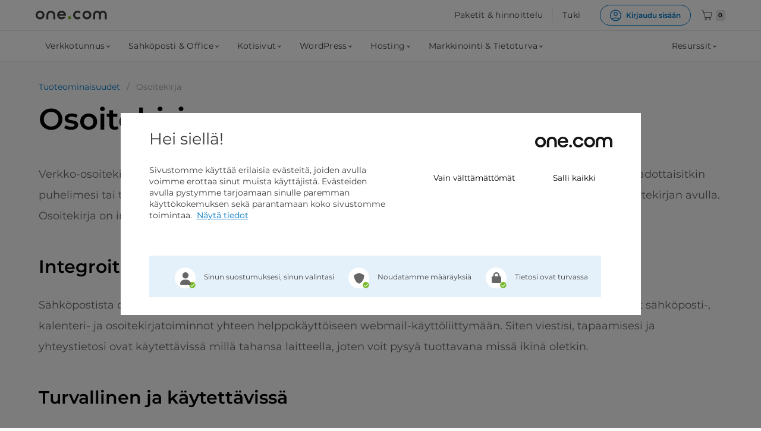

--- FILE ---
content_type: text/html;charset=UTF-8
request_url: https://www.one.com/fi/sahkoposti/osoitekirja
body_size: 9223
content:















	
	





	


<!DOCTYPE html>

	
	
	
	
	<html xmlns="http://www.w3.org/1999/xhtml" lang="fi" xml:lang="fi">
		
		













<head>
	<link rel="preconnect" href="//webapps.group-cdn.one/cdn-one" crossorigin>
	<link rel="preload" as="font" href="//webapps.group-cdn.one/cdn-one/fonts/montserrat/montserrat400.woff2" type="font/woff2" crossorigin="anonymous">
	<link rel="preload" as="font" href="//webapps.group-cdn.one/cdn-one/fonts/montserrat/montserrat400italic.woff2" type="font/woff2" crossorigin="anonymous">
	<link rel="preload" as="font" href="//webapps.group-cdn.one/cdn-one/fonts/montserrat/montserrat500.woff2" type="font/woff2" crossorigin="anonymous">
	<link rel="preload" as="font" href="//webapps.group-cdn.one/cdn-one/fonts/montserrat/montserrat600.woff2" type="font/woff2" crossorigin="anonymous">
	<link rel="preload" as="font" href="//webapps.group-cdn.one/cdn-one/fonts/montserrat/montserrat400.woff" type="font/woff" crossorigin="anonymous">
	<link rel="preload" as="font" href="//webapps.group-cdn.one/cdn-one/fonts/montserrat/montserrat400italic.woff" type="font/woff" crossorigin="anonymous">
	<link rel="preload" as="font" href="//webapps.group-cdn.one/cdn-one/fonts/montserrat/montserrat500.woff" type="font/woff" crossorigin="anonymous">
	<link rel="preload" as="font" href="//webapps.group-cdn.one/cdn-one/fonts/montserrat/montserrat600.woff" type="font/woff" crossorigin="anonymous">
	
	<meta name="page" content="cms-article-product">
	
	
	
		
			
		
	
	
	
	
		<meta http-equiv="X-UA-Compatible" content="chrome=1, IE=edge" />
	
	
	
	
	<meta charset="utf-8">
	<meta name="google" content="notranslate" />
	
		<link rel="alternate" hreflang="de" href="https://www.one.com/de/email/adressbuch" />
<link rel="alternate" hreflang="no" href="https://www.one.com/no/epost/adressebok" />
<link rel="alternate" hreflang="sv" href="https://www.one.com/sv/epost/adressbok" />
<link rel="alternate" hreflang="fi" href="https://www.one.com/fi/sahkoposti/osoitekirja" />
<link rel="alternate" hreflang="pt" href="https://www.one.com/pt/email/livro-de-enderecos" />
<link rel="alternate" hreflang="en" href="https://www.one.com/en/email/address-book" />
<link rel="alternate" hreflang="it" href="https://www.one.com/it/email/rubrica" />
<link rel="alternate" hreflang="fr" href="https://www.one.com/fr/email/carnet-d-adresses" />
<link rel="alternate" hreflang="da" href="https://www.one.com/da/email/adressebog" />
<link rel="alternate" hreflang="nl" href="https://www.one.com/nl/email/adresboek" />
<link rel="alternate" hreflang="es" href="https://www.one.com/es/correoelectronico/libreta-de-direcciones" />

	
	
	
		
			<title>Osoitekirja</title>
		
		
        
		
	
	
	
		
			<meta name="description" content="Säästä aikaa verkko-osoitekirjalla ja kalenterilla. Säilytä aikataulujasi ja yhteystietojasi one.comin hallinnoimalla verkkotunnuksella!" />
		
		
		
	
	<meta name="keywords" content="" />
	
	
	
		<link rel="canonical" href="https://www.one.com/fi/sahkoposti/osoitekirja" />
	
	
	<meta http-equiv="content-language" content="fi" />
	
	
	
	
	
	
	
	
		<meta name="viewport" content="width=device-width, height=device-height, initial-scale=1">
	
	
	
	
		
		
			
			
			<link absolute="true" media="all" rel="stylesheet" type="text/css" href="https://webapps.group-cdn.one/onecom-css/1.7.6/onecom.css" defer />
		
			
			
			<link absolute="true" media="all" rel="stylesheet" type="text/css" href="https://webapps.group-cdn.one/onecom-css/1.7.6/onecom_v2017.css" defer />
		
			
			
			<link absolute="true" media="all" rel="stylesheet" type="text/css" href="https://webapps.group-cdn.one/onecom-css/1.7.6/onecomwebframe.css" defer />
		
	
	
	
		
			
			
			<link absolute="true" media="all" rel="stylesheet" type="text/css" href="https://webapps.group-cdn.one/onecom-css/1.7.6/onecomwebstaticpages.css" defer />
		
	

	

	

	
	
	
	
	<link rel="shortcut icon" type="image/vnd.microsoft.icon" href="https://webapps.group-cdn.one/cdn-one/images/global/favicon/favicon.ico" />
	<link rel="icon" type="image/png" href="https://webapps.group-cdn.one/cdn-one/images/global/favicon/16.png" sizes="16x16" />
	<link rel="icon" type="image/png" href="https://webapps.group-cdn.one/cdn-one/images/global/favicon/32.png" sizes="32x32" />
	<link rel="icon" type="image/png" href="https://webapps.group-cdn.one/cdn-one/images/global/favicon/48.png" sizes="48x48" />
	<link rel="apple-touch-icon-precomposed" href="https://webapps.group-cdn.one/cdn-one/images/global/favicon/60.png">
	<link rel="apple-touch-icon-precomposed" sizes="76x76" href="https://webapps.group-cdn.one/cdn-one/images/global/favicon/76.png">
	<link rel="apple-touch-icon-precomposed" sizes="120x120" href="https://webapps.group-cdn.one/cdn-one/images/global/favicon/120.png">
	<link rel="apple-touch-icon-precomposed" sizes="152x152" href="https://webapps.group-cdn.one/cdn-one/images/global/favicon/152.png">
	<link rel="apple-touch-icon" href="https://webapps.group-cdn.one/cdn-one/images/global/favicon/60.png">
	<link rel="apple-touch-icon" sizes="76x76" href="https://webapps.group-cdn.one/cdn-one/images/global/favicon/76.png">
	<link rel="apple-touch-icon" sizes="120x120" href="https://webapps.group-cdn.one/cdn-one/images/global/favicon/120.png">
	<link rel="apple-touch-icon" sizes="152x152" href="https://webapps.group-cdn.one/cdn-one/images/global/favicon/152.png">
	
	
		<script nomodule>
			window.location = "/browser-not-supported.do";
		</script>
	
	
	
	
	
	
			
			
	
	
	
	
	
	
	
	
	
	
	
	<script>
		// For Universial Analytics tracking
		
			var testVersion = 'B-0036';
		
        var onecomConfig = {};
        
			onecomConfig.testVersion = 'B-0036';
		
					onecomConfig.locale = "fi";
					onecomConfig.orderUrl = "/fi/tilaus"
		
		
		
		
			onecomConfig.currency = "USD";
        
		onecomConfig.isProduction = false;
		
			onecomConfig.isProduction = true;
		
		
		onecomConfig.showVAT = 'false';
		onecomConfig.vatPercentage = '0';
		onecomConfig.country = 'Yhdysvallat';
		onecomConfig.termsLink = '/cmswordpress.do?pageId=2513';
		onecomConfig.countryCode = 'US';
		onecomConfig.useZendeskChat = 'true';
		onecomConfig.pageName = 'cms-article-product';
		onecomConfig.specialOfferBannerName = 'SpecialOfferBanner';
		window.one = {};
	</script>
	
	
		
		
			
			<script type="text/javascript" src="https://webapps.group-cdn.one/onecom-js-app/0.11.5/frame.js" defer></script>
			
		
		
		
		
		
			
		
	
	
	
	
	
	<meta name="one.com:active-domain" content=""/>
	
	
		
	
	<meta name="one.com:active-user" content="" />
	<meta name="format-detection" content="telephone=no"/>
    
    <meta name="zd-site-verification" content="fc2p7ai1qiaa8mq9m3gkt" />
	
</head>




	
	








  
	<body class='cms-article-product lang-fi country-us version-original  '>



















	








	
	<script type="text/javascript" data-src="//webapps.group-cdn.one/cdn-one/js/universal-tracking-1.0.1.js" class="lazyLoadJS" /></script>






			
		 

 

 
 
 


 












 

 

 
 
 


 










<div class="topBarSpacer"></div>

<div class="topBarOne">
    <div>
        <div class="topBarOne-left-container">
            <div class="topBarOne-burger show-on-mobile-flex">
                <span></span>
                <span></span>
            </div>
            <div class="topBarOne-logo">
                <a href="/fi/" title="one.com"></a>
            </div>
        </div>
        <div class="topBarOne-right-container">
            
            <a href="/fi/paketit-hinnasto" class="topBarOne-link hide-on-mobile" title="Paketit ja hinnat">
                Paketit & hinnoittelu
            </a>
            
            <a href="https://help.one.com/hc/fi" rel="nofollow" id="navigation-support" target="_blank" class="topBarOne-link hide-on-mobile">
                Tuki
            </a>
            <button class="topBarOne-login" id="topBarOne-login">
                <svg width="19" height="20" viewBox="0 0 19 20" fill="none" xmlns="http://www.w3.org/2000/svg">
                    <path id="Vector" d="M3.475 15.425C4.40833 14.775 5.36267 14.275 6.338 13.925C7.31267 13.575 8.36667 13.4 9.5 13.4C10.6333 13.4 11.6877 13.575 12.663 13.925C13.6377 14.275 14.5917 14.775 15.525 15.425C16.2083 14.6583 16.7333 13.8293 17.1 12.938C17.4667 12.046 17.65 11.0667 17.65 10C17.65 7.76667 16.85 5.85 15.25 4.25C13.65 2.65 11.7333 1.85 9.5 1.85C7.26667 1.85 5.35 2.65 3.75 4.25C2.15 5.85 1.35 7.76667 1.35 10C1.35 11.0667 1.53333 12.046 1.9 12.938C2.26667 13.8293 2.79167 14.6583 3.475 15.425ZM9.5 10.95C8.53333 10.95 7.71667 10.6167 7.05 9.95C6.38333 9.28333 6.05 8.46667 6.05 7.5C6.05 6.53333 6.38333 5.71667 7.05 5.05C7.71667 4.38333 8.53333 4.05 9.5 4.05C10.4667 4.05 11.2833 4.38333 11.95 5.05C12.6167 5.71667 12.95 6.53333 12.95 7.5C12.95 8.46667 12.6167 9.28333 11.95 9.95C11.2833 10.6167 10.4667 10.95 9.5 10.95ZM9.5 19.5C8.2 19.5 6.97067 19.25 5.812 18.75C4.654 18.25 3.64567 17.5707 2.787 16.712C1.929 15.854 1.25 14.846 0.75 13.688C0.25 12.5293 0 11.2917 0 9.975C0 8.675 0.25 7.45 0.75 6.3C1.25 5.15 1.929 4.14567 2.787 3.287C3.64567 2.429 4.654 1.75 5.812 1.25C6.97067 0.75 8.20833 0.5 9.525 0.5C10.825 0.5 12.05 0.75 13.2 1.25C14.35 1.75 15.354 2.429 16.212 3.287C17.0707 4.14567 17.75 5.15 18.25 6.3C18.75 7.45 19 8.68333 19 10C19 11.3 18.75 12.5293 18.25 13.688C17.75 14.846 17.0707 15.854 16.212 16.712C15.354 17.5707 14.35 18.25 13.2 18.75C12.05 19.25 10.8167 19.5 9.5 19.5ZM9.5 18.15C10.35 18.15 11.229 17.9917 12.137 17.675C13.0457 17.3583 13.825 16.925 14.475 16.375C13.825 15.875 13.071 15.4793 12.213 15.188C11.3543 14.896 10.45 14.75 9.5 14.75C8.55 14.75 7.64167 14.8917 6.775 15.175C5.90833 15.4583 5.15833 15.8583 4.525 16.375C5.175 16.925 5.95433 17.3583 6.863 17.675C7.771 17.9917 8.65 18.15 9.5 18.15ZM9.5 9.6C10.0667 9.6 10.5583 9.39167 10.975 8.975C11.3917 8.55833 11.6 8.06667 11.6 7.5C11.6 6.93333 11.3917 6.44167 10.975 6.025C10.5583 5.60833 10.0667 5.4 9.5 5.4C8.93333 5.4 8.44167 5.60833 8.025 6.025C7.60833 6.44167 7.4 6.93333 7.4 7.5C7.4 8.06667 7.60833 8.55833 8.025 8.975C8.44167 9.39167 8.93333 9.6 9.5 9.6Z" fill="#0078C8"/>
                </svg>    
                Kirjaudu sisään
            </button>
            
            <a class="topBarOne-basket lazy-bg" href="/fi/tilaus">
                <span id="BasketCount" class="empty">0</span>
            </a>
        </div>
    </div>
</div>

<div class="topBarTwo" id="topBarTwo">
    <div>
        <div class="topBarTwo-left-container">
            <span class="topBarTwo-menu-trigger" data-open-nav="domainSubMenu">
                Verkkotunnus
            </span>
            <span class="topBarTwo-menu-trigger" data-open-nav="emailandofficeSubMenu">
                Sähköposti & Office
            </span>
            <span class="topBarTwo-menu-trigger" data-open-nav="websiteSubMenu">
                Kotisivut
            </span>
            <span class="topBarTwo-menu-trigger" data-open-nav="wordpressSubMenu">
                WordPress
            </span>
            <span class="topBarTwo-menu-trigger" data-open-nav="hostingSubMenu">
                Hosting
            </span>
            <span class="topBarTwo-menu-trigger" data-open-nav="toolsSubMenu">
                Markkinointi & Tietoturva
            </span>
            
        </div>
        <div class="topBarTwo-left-container">
            
            
            
            <span class="topBarTwo-menu-trigger" data-open-nav="resourcesSubMenu">
                Resurssit
            </span>
            
            <a href="/fi/paketit-hinnasto" class="topBarTwo-vertical-link show-on-mobile with-border" title="Paketit ja hinnat">
                Paketit & hinnoittelu
            </a>
            
            <a href="https://help.one.com/hc/fi" rel="nofollow" id="navigation-support" target="_blank" class="topBarTwo-vertical-link show-on-mobile">
                Tuki
            </a>
        </div>
    </div>
</div>

<div class="globalChecker" id="globalChecker" style="display:none;">
    






<div class="GlobalDomainSearchContainer ">
  
  <div>
    
      <form action="/fi/tilaus;onesidcrm=1flHFAjgD61T3R-auLtg7GUEx_zz2gF8NxcTLYJJ.crm-appsrv1" method="post" class="GlobalDomainSearch" autocomplete="off">
    
    
      <div class="DomainSearch">
        <div class="DomainSearch-wrapper">
          
          <input
            type="text"
            placeholder="Etsi verkkotunnusta"
            value=""
            id="inputDomainSearch"
            class="inputDomainSearch"
            autocomplete="off"
          />
          <input
            type="hidden"
            name="extraDomainName"
            id="extraDomainName"
            class="extraDomainName"
            value=""
          />
          <input
            type="hidden"
            name="domain"
            id="domain"
            value=""
          />
          <input
            type="hidden"
            name="extraDomainSuffix"
            id="extraDomainSuffix"
            class="extraDomainSuffix"
            value=""
          />
          <button type="submit" name="domain" class="lazy-bg" id="button-submit-domainsearch"></button>
        </div>
        <div class="SuggestionsContainer">
          <div class="Suggestions" id="Suggestions">
          </div>
          <a href="#" class="MoreDomains">
            Lisää verkkotunnusvaihtoehtoja
          </a>
        </div>
      </div>
    </form>
    
    
      
      
    
  </div>
</div>
</div>

<script type="text/javascript">
    var pathsToIncludeDomainSearch = [
        "/en/", "/da/", "/de/", "/es/", "/fr/", "/it/", "/nl/", "/no/", "/pt/", "/fi/", "/sv/"
    ];
    var showDomainSearch = pathsToIncludeDomainSearch.indexOf(window.location.pathname) != -1;
    if(showDomainSearch){
        var checker = document.getElementById("globalChecker");
        if (checker && showDomainSearch) {
            checker.style.display = "block";
        }
    }
</script>

<div class="topBarSubMenuWrapper" id="topBarSubMenuWrapper">

    <div class="menu-overlay" id="menu-overlay"></div>

    <div class="topBarSubMenu domain" id="domainSubMenu">
        <span class="goBack">
            Palaa
        </span>
        <div class="topBarSubMenu-innerWrapper">
            <div class="first">
                <p class="sectionHeadline">
                    Tuotteet
                </p>
                
                
                <a href="/fi/domain" class="productPreview">
                    <span>
                        <img 
                        src="https://webapps.group-cdn.one/cdn-one/images/onecom/Common/lazyloadplaceholder-v1.1.svg" 
                        data-src="https://webapps.group-cdn.one/cdn-one/images/onecom/nav/SiteVisitor.svg" 
                        alt="Rekisteröi verkkotunnus"
                        class="lazy"
                        width="48"
                        height="48" />
                    </span>
                    <span>
                        <p>
                            Rekisteröi verkkotunnus
                            
                        </p>
                        <p>
                            Rekisteröi täydellinen verkkotunnus yrityksellesi tai projektillesi.
                        </p>
                    </span>
                </a>
                
                
                
                <a href="/fi/domain/verkkotunnuksen-siirto" class="productPreview"><span>
                    <img 
                    src="https://webapps.group-cdn.one/cdn-one/images/onecom/Common/lazyloadplaceholder-v1.1.svg" 
                    data-src="https://webapps.group-cdn.one/cdn-one/images/onecom/nav/TransferDomain.svg" 
                    alt="Siirrä verkkotunnus"
                    class="lazy"
                    width="48"
                    height="48" />
                </span>
                <span>
                    <p>
                        Siirrä verkkotunnus
                    </p>
                    <p>
                        Siirrä verkkotunnuksesi helposti one.comille
                    </p>
                </span></a>
            </div>
            <div class="last">
                <p class="sectionHeadline">
                    Opi
                </p>
                
                
                <a href="/fi/domain/mika-on-verkkotunnus" class="articlePreview"><p>
                        Mikä on verkkotunnus
                    </p>
                    <p>
                        Lue artikkeli
                    </p></a>
                
                
                <a href="/fi/domain/osta-domain-nimi" class="articlePreview"><p>
                        Mitä kannattaa tietää ennen verkkotunnuksen ostamista
                    </p>
                    <p>
                        Lue artikkeli
                    </p></a>
                
                
                <a href="/fi/domain/valitse-oma-verkkotunnus" class="articlePreview last"><p>
                        Kuinka valita oikea verkkotunnuspääte
                    </p>
                    
                    <p>
                        Lue artikkeli
                    </p></a>
                
                
                <a href="/fi/academy/domain" class="viewAllArticles">Näytä kaikki artikkelit</a>
            </div>
        </div>
        






<div class="GlobalDomainSearchContainer ">
  
  <div>
    
      <form action="/fi/tilaus;onesidcrm=1flHFAjgD61T3R-auLtg7GUEx_zz2gF8NxcTLYJJ.crm-appsrv1" method="post" class="GlobalDomainSearch" autocomplete="off">
    
    
      <div class="DomainSearch">
        <div class="DomainSearch-wrapper">
          
          <input
            type="text"
            placeholder="Etsi verkkotunnusta"
            value=""
            id="inputDomainSearch"
            class="inputDomainSearch"
            autocomplete="off"
          />
          <input
            type="hidden"
            name="extraDomainName"
            id="extraDomainName"
            class="extraDomainName"
            value=""
          />
          <input
            type="hidden"
            name="domain"
            id="domain"
            value=""
          />
          <input
            type="hidden"
            name="extraDomainSuffix"
            id="extraDomainSuffix"
            class="extraDomainSuffix"
            value=""
          />
          <button type="submit" name="domain" class="lazy-bg" id="button-submit-domainsearch"></button>
        </div>
        <div class="SuggestionsContainer">
          <div class="Suggestions" id="Suggestions">
          </div>
          <a href="#" class="MoreDomains">
            Lisää verkkotunnusvaihtoehtoja
          </a>
        </div>
      </div>
    </form>
    
    
      
      
    
  </div>
</div>
    </div>

    <div class="topBarSubMenu emailandoffice" id="emailandofficeSubMenu">
        <div class="topBarSubMenu-innerWrapper">
            <span class="goBack">
                Palaa
            </span>
            <div>
                <p class="sectionHeadline">
                    Tuotteet
                </p>
                
                
                <a href="/fi/microsoft-office-365" class="productPreview" title="Office 365">
                    <span>
                        <img 
                        src="https://webapps.group-cdn.one/cdn-one/images/onecom/Common/lazyloadplaceholder-v1.1.svg" 
                        data-src="https://webapps.group-cdn.one/cdn-one/images/onecom/nav/Exchange.svg" 
                        alt="Microsoft 365"
                        class="lazy"
                        width="48"
                        height="48" />
                    </span>
                    <span>
                        <p>
                            Microsoft 365
                        </p>
                        <p>
                            Työskentele tehokkaammin Microsoft-sovellusten avulla.
                        </p>
                    </span>
                </a>
                
                
                <a href="/fi/sahkoposti" class="productPreview" title="Sähköposti">
                    <span>
                        <img 
                        src="https://webapps.group-cdn.one/cdn-one/images/onecom/Common/lazyloadplaceholder-v1.1.svg" 
                        data-src="https://webapps.group-cdn.one/cdn-one/images/onecom/nav/Email.svg" 
                        alt="Sähköposti"
                        class="lazy"
                        width="48"
                        height="48" />
                    </span>
                    <span>
                        <p>
                            Sähköposti
                            
                        </p>
                        <p>
                            Luo ammattimaisia sähköpostiosoitteita omalla verkkotunnuksellasi.
                        </p>
                    </span>
                </a>
            </div>
            <div>
                <p class="sectionHeadline">
                    Opi
                </p>
                
                
                <a href="/fi/sahkoposti/mika-on-sahkopostidomain" class="articlePreview"><p>
                        Kaikki sähköpostiverkkotunnuksista
                    </p>
                    <p>
                        Lue artikkeli
                    </p></a>
                
                
                <a href="/fi/sahkoposti/miten-luoda-ammattimainen-yrityssahkopostiosoite" class="articlePreview"><p>
                        Kuinka luoda ammattimainen sähköposti
                    </p>
                    <p>
                        Lue artikkeli
                    </p></a>
                
                
                <a href="/fi/microsoft-office-365/mika-on-office-365" class="articlePreview last"><p>
                        Microsoft 365:n edut
                    </p>
                    <p>
                        Lue artikkeli
                    </p></a>
                
                
                <a href="/fi/academy/sahkoposti" class="viewAllArticles">Näytä kaikki artikkelit</a>
            </div>
        </div>
    </div>

    <div class="topBarSubMenu website" id="websiteSubMenu">
        <div class="topBarSubMenu-innerWrapper">
            <span class="goBack">
                Palaa
            </span>
            <div>
                <p class="sectionHeadline">
                    Tuotteet
                </p>
                
                
                <a href="/fi/websitebuilder" class="productPreview" title="Website Builder">
                    <span>
                    <img
                        src="https://webapps.group-cdn.one/cdn-one/images/onecom/Common/lazyloadplaceholder-v1.1.svg" 
                        data-src="https://webapps.group-cdn.one/cdn-one/images/onecom/nav/WebsiteBuilder.svg" 
                        alt="Website Builder"
                        class="lazy"
                        width="48"
                        height="48" />
                    </span>
                    <span>
                        <p>
                            Website Builder
                            
                        </p>
                        <p>
                            Luo omat kotisivut ilman koodausta.
                        </p>
                    </span>
                </a>
                
                
                <a href="/fi/verkkokauppa" class="productPreview" title="Verkkokauppa">
                    <span>
                    <img src="https://webapps.group-cdn.one/cdn-one/images/onecom/Common/lazyloadplaceholder-v1.1.svg" 
                        data-src="https://webapps.group-cdn.one/cdn-one/images/onecom/nav/Shop2024.svg" 
                        alt="Verkkokauppa"
                        class="lazy"
                        width="48"
                        height="48" />
                    </span>
                    <span>
                        <p>
                            Verkkokauppa
                            
                        </p>
                        <p>
                            Luo oma verkkokauppa ja aloita myynti verkossa.
                        </p>
                    </span>
                </a>
                
                
                
                <a class="productPreview" href="/fi/kotisivut/ajanvarausjarjestelma">
                    <span>
                        <img src="https://webapps.group-cdn.one/cdn-one/images/onecom/Common/lazyloadplaceholder-v1.1.svg" 
                        data-src="https://webapps.group-cdn.one/cdn-one/images/onecom/nav/calendar.svg" 
                        alt="Ajanvaraukset"
                        class="lazy"
                        width="48"
                        height="48" />
                    </span>
                    <span>
                        <p>
                            Ajanvaraukset
                            <span class="newLabel">
                                Uusi
                            </span>
                        </p>
                        <p>
                            Tee asiakkaillesi helpoksi varata aikoja suoraan sivustoltasi.
                        </p>
                    </span>
                </a>
                
                
                
                
                
            </div>
            <div>
                <p class="sectionHeadline">
                    Ratkaisut
                    
                </p>
                
                
                
                <a class="productPreview" href="/fi/kotisivut/ravintola">
                    <span>
                        <img src="https://webapps.group-cdn.one/cdn-one/images/onecom/Common/lazyloadplaceholder-v1.1.svg" 
                        data-src="https://webapps.group-cdn.one/cdn-one/images/onecom/nav/Restaurant.svg" 
                        alt="Ravintola"
                        class="lazy"
                        width="48"
                        height="48" />
                    </span>
                    <span>
                        <p>
                            Ravintola
                        </p>
                        <p>
                            Tarjoile vierailijoille herkulliset sivut.
                        </p>
                    </span>
                </a>
                
                
                
                <a class="productPreview" href="/fi/kotisivut/portfolio">
                    <span>
                        <img src="https://webapps.group-cdn.one/cdn-one/images/onecom/Common/lazyloadplaceholder-v1.1.svg" 
                        data-src="https://webapps.group-cdn.one/cdn-one/images/onecom/nav/Gallery.svg" 
                        alt="Portfoliosivu"
                        class="lazy"
                        width="48"
                        height="48" />
                    </span>
                    <span>
                        <p>
                            Portfoliosivu
                        </p>
                        <p>
                            Esittele parasta työtäsi houkuttelevalla portfoliolla.
                        </p>
                    </span>
                </a>
                
                
                
                <a class="productPreview" href="/fi/kotisivut/kauneus">
                    <span>
                        <img src="https://webapps.group-cdn.one/cdn-one/images/onecom/Common/lazyloadplaceholder-v1.1.svg" 
                        data-src="https://webapps.group-cdn.one/cdn-one/images/onecom/nav/beauty.svg" 
                        alt="Kauneushoitola"
                        class="lazy"
                        width="48"
                        height="48" />
                    </span>
                    <span>
                        <p>
                            Kauneushoitola
                        </p>
                        <p>
                            Täydellinen ratkaisu kauneushoitolalle ja kampaamolle.
                        </p>
                    </span>
                </a>
            </div>
            <div>
                <p class="sectionHeadline">
                    Opi
                </p>
                
                
                <a href="/fi/websitebuilder/nettisivujen-teko" class="articlePreview"><p>
                        Mitä tarvitset kotisivujen luomiseen
                    </p>
                    <p>
                        Lue artikkeli
                    </p></a>
                
                
                <a href="/fi/verkkokauppa/luo-oma-verkkokauppa" class="articlePreview"><p>
                        Kuinka perustaa verkkokauppa
                    </p>
                    <p>
                        Lue artikkeli
                    </p></a>
                
                
                <a href="/fi/websitebuilder/opas-verkkosivuston-suunnitteluun" class="articlePreview last"><p>
                        Parhaat vinkit kotisivujen suunnitteluun
                    </p>
                    <p>
                        Lue artikkeli
                    </p></a>
                
                
                <a href="/fi/academy/websitebuilder" class="viewAllArticles">Näytä kaikki artikkelit</a>
            </div>
        </div>
    </div>

    <div class="topBarSubMenu wordpress" id="wordpressSubMenu">
        <div class="topBarSubMenu-innerWrapper">
            <span class="goBack">
                Palaa
            </span>
            <div>
                <p class="sectionHeadline">
                    Tuotteet
                </p>
                
                
                <a href="/fi/wordpress" class="productPreview" title="WordPress">
                    <span>
                        <img src="https://webapps.group-cdn.one/cdn-one/images/onecom/Common/lazyloadplaceholder-v1.1.svg" 
                        data-src="https://webapps.group-cdn.one/cdn-one/images/onecom/nav/Wordpress2024.svg" 
                        alt="WP kotisivut"
                        class="lazy"
                        width="48"
                        height="48" />
                    </span>
                    <span>
                        <p>
                            WP kotisivut
                        </p>
                        <p>
                            Luo omat kotisivut maailman suosituimmalla sisällönhallintajärjestelmällä
                        </p>
                    </span>
                </a>
                
                
                
                <a class="productPreview" href="https://www.one.com/fi/wordpress/managed-wordpress">
                    <span>
                        <img src="https://webapps.group-cdn.one/cdn-one/images/onecom/Common/lazyloadplaceholder-v1.1.svg" 
                        data-src="https://webapps.group-cdn.one/cdn-one/images/onecom/nav/WordpressHosting.svg" 
                        alt="WP kotisivut"
                        class="lazy"
                        width="48"
                        height="48" />
                    </span>
                    <span>
                        <p>
                            Managed WP
                        </p>
                        <p>
                            Säästä aikaa ja nauti priority-palvelusta Managed WP -ratkaisumme avulla
                        </p>
                    </span>
                </a>
            </div>
            <div>
                <p class="sectionHeadline">
                    WordPress-työkalut
                </p>
                
                <a class="productPreview" href="https://www.one.com/fi/wordpress/rankmath">
                    <span>
                        <img src="https://webapps.group-cdn.one/cdn-one/images/onecom/Common/lazyloadplaceholder-v1.1.svg" 
                        data-src="https://webapps.group-cdn.one/cdn-one/images/onecom/nav/wp-plugin-rankmath.svg" 
                        alt="Rank Math"
                        class="lazy"
                        width="48"
                        height="48" />
                    </span>
                    <span>
                        <p>
                            RankMath
                            
                        </p>
                        <p>
                            Paranna hakukoneoptimointia ja saavuta korkeammat sijoitukset hakukoneissa.
                        </p>
                    </span>
                </a>
                
                <a class="productPreview" href="https://www.one.com/fi/wordpress/wp-rocket">
                    <span>
                        <img src="https://webapps.group-cdn.one/cdn-one/images/onecom/Common/lazyloadplaceholder-v1.1.svg" 
                        data-src="https://webapps.group-cdn.one/cdn-one/images/onecom/nav/wp-plugin-wp-rocket.svg" 
                        alt="WP Rocket"
                        class="lazy"
                        width="48"
                        height="48" />
                    </span>
                    <span>
                        <p>
                            WP Rocket
                        </p>
                        <p>
                            Nopeuta sivustoasi ja paranna sen suorituskykyä
                        </p>
                    </span>
                </a>
            </div>
            <div>
                <p class="sectionHeadline">
                    Opi
                </p>
                
                
                <a href="/fi/wordpress/wordpress-aloittelijan-opas" class="articlePreview"><p>
                        Kuinka käyttää WordPressiä
                    </p>
                    <p>
                        Lue artikkeli
                    </p></a>
                
                
                <a href="/fi/wordpress/rakenna-wordpress-kotisivut" class="articlePreview"><p>
                        WordPress-sivuston luominen
                    </p>
                    <p>
                        Lue artikkeli
                    </p></a>
                
                
                <a href="/fi/wordpress/mika-on-woocommerce" class="articlePreview last"><p>
                        Kaikki WooCommercesta
                    </p>
                    <p>
                        Lue artikkeli
                    </p></a>
                
                
                <a href="/fi/academy/wordpress" class="viewAllArticles">Näytä kaikki artikkelit</a>
            </div>
        </div>
    </div>

    <div class="topBarSubMenu hosting" id="hostingSubMenu">
        <div class="topBarSubMenu-innerWrapper">
            <span class="goBack">
                Palaa
            </span>
            <div>
                <p class="sectionHeadline">
                    Tuotteet
                </p>
                
                
                <a href="/fi/webhotelli" class="productPreview" title="Webhotelli">
                    <span>
                        <img src="https://webapps.group-cdn.one/cdn-one/images/onecom/Common/lazyloadplaceholder-v1.1.svg" 
                        data-src="https://webapps.group-cdn.one/cdn-one/images/onecom/nav/WebHosting.svg" 
                        alt="Hosting"
                        class="lazy"
                        width="48"
                        height="48" />
                    </span>
                    <span>
                        <p>
                            Webhotelli
                        </p>
                        <p>
                            Aloita kotisivusi turvallisella ja edullisella webhotellilla.
                        </p>
                    </span>
                </a>
                
                
                <a href="/fi/vps" class="productPreview">
                    <span>
                        <img src="https://webapps.group-cdn.one/cdn-one/images/onecom/Common/lazyloadplaceholder-v1.1.svg" 
                        data-src="https://webapps.group-cdn.one/cdn-one/images/onecom/nav/vps.svg" 
                        alt="Itsehallinoitu VPS"
                        class="lazy"
                        width="48"
                        height="48" />
                    </span>
                    <span>
                        <p>
                            Itsehallinoitu VPS
                        </p>
                        <p>
                            Ota täysi hallinta ja paranna suorituskykyä täysin itse hallinnoimallasi palvelimella.
                        </p>
                    </span>
                </a>
                
                
                    
                    
                    <a class="productPreview" href="/fi/vps/managed">
                        <span>
                            <img src="https://webapps.group-cdn.one/cdn-one/images/onecom/Common/lazyloadplaceholder-v1.1.svg" 
                            data-src="https://webapps.group-cdn.one/cdn-one/images/onecom/nav/managed-vps.svg" 
                            alt="Hallinnoitu VPS"
                            class="lazy"
                            width="48"
                            height="48" />
                        </span>
                        <span>
                            <p>
                                Hallinnoitu VPS
                                <span class="newLabel">
                                    Uusi
                                </span>
                            </p>
                            <p>
                                Kaikki virtuaalipalvelimen edut ilman, että sinun tarvitsee hallinnoida palvelinta itse.
                            </p>
                        </span>
                    </a>
                
            </div>
            <div>
                <p class="sectionHeadline">
                    Opi
                </p>
                
                
                <a href="/fi/webhotelli/mika-on-webhotelli" class="articlePreview"><p>
                        Mikä webhotelli on
                    </p>
                    <p>
                        Lue artikkeli
                    </p></a>
                
                
                <a href="/fi/webhotelli/mita-on-vps-hosting" class="articlePreview"><p>
                        Mikä VPS on
                    </p>
                    <p>
                        Lue artikkeli
                    </p></a>
                
                
                <a href="/fi/webhotelli/mika-webhotelli-kannattaa-valita" class="articlePreview last"><p>
                        Minkälainen webhotelli on paras sinulle
                    </p>
                    <p>
                        Lue artikkeli
                    </p></a>
                
                
                <a href="/fi/academy/webhotelli" class="viewAllArticles">Näytä kaikki artikkelit</a>
            </div>
        </div>
    </div>

    <div class="topBarSubMenu tools" id="toolsSubMenu">
        <div class="topBarSubMenu-innerWrapper">
            <span class="goBack">
                Palaa
            </span>
            <div>
                <p class="sectionHeadline">
                    Kasva
                </p>
                
                
                
                <a class="productPreview" href="/fi/verkkomarkkinointi/marketgoo">
                    <span>
                        <img src="https://webapps.group-cdn.one/cdn-one/images/onecom/Common/lazyloadplaceholder-v1.1.svg" 
                        data-src="https://webapps.group-cdn.one/cdn-one/images/onecom/nav/SEO.svg" 
                        alt="SEO"
                        class="lazy"
                        width="48"
                        height="48" />
                    </span>
                    <span>
                        <p>
                            SEO
                            
                        </p>
                        <p>
                            Paranna kotisivusi näkyvyyttä ja saa lisää liikennettä SEO:n avulla.
                        </p>
                    </span>
                </a>
                
                
                
                <a class="productPreview" href="/fi/verkkomarkkinointi/google-ads">
                    <span>
                        <img src="https://webapps.group-cdn.one/cdn-one/images/onecom/Common/lazyloadplaceholder-v1.1.svg" 
                        data-src="https://webapps.group-cdn.one/cdn-one/images/onecom/nav/GoogleAds.svg" 
                        alt="Google Ads"
                        class="lazy"
                        width="48"
                        height="48" />
                    </span>
                    <span>
                        <p>
                            Google Ads
                            
                        </p>
                        <p>
                            Aloita mainonta ja maksimoi mainosten suorituskyky Google Ads -työkalullamme.
                        </p>
                    </span>
                </a>
            </div>
            <div>
                <p class="sectionHeadline">
                    Suojaa
                </p>
                
                
                
                <a class="productPreview" href="/fi/verkkosivuston-turvallisuus/termly">
                    <span>
                        <img src="https://webapps.group-cdn.one/cdn-one/images/onecom/Common/lazyloadplaceholder-v1.1.svg" 
                        data-src="https://webapps.group-cdn.one/cdn-one/images/onecom/nav/Termly.svg" 
                        alt="Termly"
                        class="lazy"
                        width="48"
                        height="48" />
                    </span>
                    <span>
                        <p>
                            Termly
                            
                        </p>
                        <p>
                            Hallinnoi evästeitä kotisivuillasi ja generoi tietosuojalausunnot.
                        </p>
                    </span>
                </a>

                
                
                
                <a class="productPreview" href="/fi/verkkosivuston-turvallisuus/mika-on-ssl-sertifikaatti">
                    <span>
                        <img src="https://webapps.group-cdn.one/cdn-one/images/onecom/Common/lazyloadplaceholder-v1.1.svg" 
                        data-src="https://webapps.group-cdn.one/cdn-one/images/onecom/nav/Security2024.svg" 
                        alt="SSL"
                        class="lazy"
                        width="48"
                        height="48" />
                    </span>
                    <span>
                        <p>
                            SSL
                        </p>
                        <p>
                            Turvaa kotisivusi ja suojele vierailijoita SSL-sertifikaatilla.
                        </p>
                    </span>
                </a>

                
                
                
                <a class="productPreview" href="/fi/verkkosivuston-turvallisuus/sitelock">
                    <span>
                        <img src="https://webapps.group-cdn.one/cdn-one/images/onecom/Common/lazyloadplaceholder-v1.1.svg" 
                        data-src="https://webapps.group-cdn.one/cdn-one/images/onecom/nav/SpamProtection.svg" 
                        alt="SiteLock"
                        class="lazy"
                        width="48"
                        height="48" />
                    </span>
                    <span>
                        <p>
                            SiteLock
                        </p>
                        <p>
                            Pidä kotisivusi turvassa automaattisella haittaohjelmien skannauksella ja poistolla.
                        </p>
                    </span>
                </a>

                
                
                
                <a class="productPreview" href="/fi/verkkosivuston-turvallisuus/verkkotunnuksen-lukitus">
                    <span>
                        <img src="https://webapps.group-cdn.one/cdn-one/images/onecom/Common/lazyloadplaceholder-v1.1.svg" 
                        data-src="https://webapps.group-cdn.one/cdn-one/images/onecom/nav/DomainProtection.svg" 
                        alt="Domainsuojaus"
                        class="lazy"
                        width="48"
                        height="48" />
                    </span>
                    <span>
                        <p>
                            Domainsuojaus
                        </p>
                        <p>
                            Domain Lock suojaa verkkotunnuksesi omistuksen.
                        </p>
                    </span>
                </a>
            </div>
            <div>
                <p class="sectionHeadline">
                    Opi
                </p>
                
                
                <a href="/fi/verkkomarkkinointi/mita-on-seo" class="articlePreview"><p>
                        Mitä SEO on
                    </p>
                    <p>
                        Lue artikkeli
                    </p></a>
                
                
                <a href="/fi/verkkosivuston-turvallisuus/https-suojaa-kotisivun" class="articlePreview"><p>
                        Miten pidät kotisivusi turvallisena
                    </p>
                    <p>
                        Lue artikkeli
                    </p></a>
                
                
                <a href="/fi/verkkomarkkinointi/strategiat-yrityksen-kasvuun" class="articlePreview last"><p>
                        Miten kasvatat yritystäsi
                    </p>
                    <p>
                        Lue artikkeli
                    </p></a>
                
                
                <a href="/fi/academy" class="viewAllArticles">Näytä kaikki artikkelit</a>
            </div>
        </div>
    </div>

    <div class="topBarSubMenu resources" id="resourcesSubMenu">
        <div class="topBarSubMenu-innerWrapper">
            <span class="goBack">
                Palaa
            </span>
            <div>
                <p class="sectionHeadline">
                    Opi
                </p>
                
                <a href="/fi/academy" class="academyPreview"><img src="https://webapps.group-cdn.one/cdn-one/images/onecom/Common/lazyloadplaceholder-v1.1.svg" 
                        data-src="https://webapps.group-cdn.one/cdn-one/images/onecom/nav/Academy.svg" 
                        alt="Verkkokauppa"
                        class="lazy" />
                    <p class="academyPreview-headline">
                        Academy
                    </p>
                    <p class="academyPreview-text">
                        Lue lisää kotisivujen rakentamisesta ja kehittämisestä
                    </p></a>
            </div>
            <div>
                <p class="sectionHeadline">
                    Yritystiedot
                </p>
                
                <a href="/fi/tietoa-meista" class="resourceLink">Tietoa meistä</a>
                
                <a href="/fi/tietoa-meista/uutisia" class="resourceLink">Uutisia</a>
                
                <a href="/fi/tietoa-meista/kumppanit/kumppanuusohjelma" class="resourceLink">Ryhdy kumppaniksi</a>
                <hr class="sectionDivider" />
                <p class="sectionHeadline">
                    Tuotteet
                </p>
                
                <a href="/fi/tuotepaivitykset" class="resourceLink">Tuotepäivitykset</a>
                
                <a href="/fi/verkkomarkkinointi" class="resourceLink">Markkinointi</a>
                
                <a href="/fi/verkkosivuston-turvallisuus" class="resourceLink">Tietoturva</a>
            </div>
        </div>
    </div>

</div>

<div class="loginSubmenu" id="loginSubMenu">
    <div class="loginSubmenu-innerWrapper">
        <span class="goBack">
            Palaa
        </span>
        <div>
            
            <div class="loginSubmenu-header lazy-bg">
                Kirjaudu sisään
            </div>
            
            
            <a href="/admin/" title="Ohjauspaneeli" rel="nofollow" id="navigation-controlpanel">            
                Ohjauspaneeli
            </a>
            
            
            <a href="https://mail.one.com" rel="nofollow" id="navigation-webmail">
                Webmail
            </a>
            
            
            <a href="https://websitebuilder.one.com" rel="nofollow" id="navigation-website-builder">
                Website Builder
            </a>
            
            
            <a href="https://webshop.one.com" rel="nofollow" id="navigation-webshop">
                Verkkokauppa
            </a>
            
            
            <a href="https://filemanager.one.com" rel="nofollow" id="navigation-file-manager">
                File Manager
            </a>
            
            
            <a href="https://www.one.com/admin/webapp-sso-login.do?loginTarget=wordpress" rel="nofollow" id="navigation-wordpress">
                WordPress
            </a>
        </div>
    </div>
</div>



		
		















<div class="container-fluid breadcrumbs">
	<a href="/">
		Tuoteominaisuudet
	</a>
	<span class="separator"></span>
	Osoitekirja
</div>

<div id="innercontent" class="productinfoarticle newnews mg-bottom-70">

	<div class="intro article">
		<h1>Osoitekirja</h1>
		<p>Verkko-osoitekirja tuo kaikki yhteystietosi yhteen ja samaan paikkaan. Et menetä tietoja, vaikka jostain syystä kadottaisitkin puhelimesi tai tietokoneesi. Hallinnoi yhteystietojasi kattavasti, helposti ja turvallisesti one.comin tarjoaman osoitekirjan avulla. Osoitekirja on integroitu sähköpostiisi ja kalenteriisi, joten aikataulujen ja yhteyden pitäminen käy kuin leikki.</p>
<h2>Integroitu osoitekirja, kalenteri ja sähköposti</h2>
<p>Sähköpostista on tullut kalenterin ja osoitekirjan tavoin välttämätön ajanhallinnan väline. one.com on yhdistänyt sähköposti-, kalenteri- ja osoitekirjatoiminnot yhteen helppokäyttöiseen webmail-käyttöliittymään. Siten viestisi, tapaamisesi ja yhteystietosi ovat käytettävissä millä tahansa laitteella, joten voit pysyä tuottavana missä ikinä oletkin.</p>
<h2>Turvallinen ja käytettävissä</h2>
<p>Tietosi tallennetaan turvallisimmalla mahdollisella tavalla ja suojataan automaattisin varmuuskopioin. Turvallisuuden maksimoimiseksi webmail on salattu. Tämä tarkoittaa sitä, että tililläsi olevat luottamukselliset tiedot eivät voi joutua vääriin käsiin.</p>
<h2>Pidä yhteystietosi ajan tasalla</h2>
<p>Osoitekirjan avulla sinun on helppo pitää kaikki yhteystietosi järjestyksessä ja käden ulottuvilla. Tarvitset vain nettiyhteyden oman osoitehakemistosi avaamiseksi. Siten voit tarastella ajan tasalla olevia yhteystietoja aina kun tarvitset.</p>

	</div>

	
	
		
		
		
		
		

		
		
		
		
		

		
		

	

</div>


		
		














  
  











<div class="Footer" id="Footer">
  
  
    
      
        
        
            
            
        
      
    
  
  
  <div class="Footer-wrapper">
    <div class="Footer-container">
      <div class="Footer-container-sections">
        
        <div class="Footer-container-sections-section">
          <div class="header-wrapper">
            <h2>
              Tuotteet
            </h2>
            <hr />
          </div>
          <div>
            <a href="/fi/domain" title="Verkkotunnukset">
              Verkkotunnukset
            </a>
            <a href="/fi/webhotelli" title="Webhotelli">
              Webhotelli
            </a>        
            <a href="/fi/sahkoposti" title="Sähköposti">
              Sähköposti
            </a>
            <a href="/fi/websitebuilder" title="Website Builder">
              Website Builder
            </a>
            <a href="/fi/wordpress" title="WordPress">
              WordPress
            </a>
            <a href="/fi/verkkokauppa" title="Verkkokauppa">
              Verkkokauppa
            </a>
            <a href="/fi/microsoft-office-365" title="Office 365">
              Office 365
            </a>
            <a href="/fi/vps" title="Virtuaalipalvelin">
              Virtuaalipalvelin
            </a>
          </div>
        </div>
        
        <div class="Footer-container-sections-section">
          <div class="header-wrapper">
            <h2>
              Tietoja
            </h2>
            <hr />
          </div>
          <div>
            
            <a href="https://status.one.com/" target="_blank">Järjestelmän tila</a>
            
            <a href="/fi/domain/hinnat">
              Hinnat
            </a>
            
            <a href="/fi/whois">
              Domain owner contact form
            </a>

            

            
            
            

          </div>
        </div>
        
        <div class="Footer-container-sections-section">
          <div class="header-wrapper">
            <h2>
              Resurssit
            </h2>
            <hr />
          </div>
          <div>
            
            <a href='/fi/academy' title='Academy'>
              Academy
            </a>
            
            <a href='https://help.one.com/hc/fi' target="_blank" title='Tuki'>
              Tuki
            </a>
            
            <a href='/fi/glossary' title='Glossary'>
              Glossary
            </a>
          </div>  
        </div>
        
        <div class="Footer-container-sections-section">
          <div class="header-wrapper">
            <h2>
              Yritystiedot
            </h2>
            <hr />
          </div>
          
            <a href='/fi/tietoa-meista' title='Tietoa meistä'>
              Tietoa meistä
            </a>

            
            <a href='https://careers.one.com/' target='_blank' title='Avoimet työpaikat'>
              Avoimet työpaikat
            </a>

            
            <a href='/fi/tietoa-meista/uutisia' title='Uutisia'>
              Uutisia
            </a>

            
            <a href='/fi/tietoa-meista/kumppanit' title='Kumppanit'>
              Kumppanit
            </a>

            
            <a href='/fi/tietoa-meista/ota-yhteytta' title='Ota yhteyttä'>
              Ota yhteyttä
            </a>

            
            
        </div>
      </div>
      
      <div class="Footer-Bottom">
        
        <div class="SocialShare">
           
          
          <a href="https://www.linkedin.com/company/one.com" target="_blank" rel="noopener noreferrer" title="Seuraa meitä LinkedIn">
            <div class="linkedin lazy-bg"></div>
          </a>
          
          
          <a href="https://www.youtube.com/user/onecom/" target="_blank" rel="noopener noreferrer" title="Katso meitä YouTubessa">
            <div class="youtube lazy-bg"></div>
          </a>
          
          
          <a href='https://www.instagram.com/one.comglobal/' target="_blank" rel="noopener noreferrer" title="Seuraa meitä Instagram">
            <div class="instagram lazy-bg"></div>
          </a>
          
          
          <a href="https://twitter.com/onecom" target="_blank" rel="noopener noreferrer" title="Seuraa meitä Twitterissä">
            <div class="twitter lazy-bg"></div>
          </a>
          
          
          <a href="https://www.facebook.com/Onecom" target="_blank" rel="noopener noreferrer" title="Tykkää meistä Facebookissa">
            <div class="facebook lazy-bg"></div>
          </a>
          
          
          <a href="https://www.pinterest.com/onecomglobal/" target="_blank" rel="noopener noreferrer" title="Seuraa meitä Pinterest">
            <div class="pinterest lazy-bg"></div>
          </a>
        </div>
        
        <div class="LanguageContainer" id="LanguageContainer">
          
          <img class='language-icon default' alt="" src="//webapps.group-cdn.one/cdn-one/images/onecom/Common/footer-language-selector-icon.svg" />
          <img class='language-icon on-hover' alt="" src="//webapps.group-cdn.one/cdn-one/images/onecom/Common/footer-language-active-selector-icon.svg" />
          
          
          
          
          
          
          
          
          
          
          
          
          
          
          
          
          
          
          
          
          
          
          
          
              
          
          
          
          <p>Suomi</p>
          <div class="AvailableLanguages">
            
              
                <div class="AvailableLanguages-item ">
                  <a href="/da/email/adressebog">Dansk</a>
                </div>
              
                <div class="AvailableLanguages-item ">
                  <a href="/de/email/adressbuch">Deutsch</a>
                </div>
              
                <div class="AvailableLanguages-item ">
                  <a href="/en/email/address-book">English</a>
                </div>
              
                <div class="AvailableLanguages-item ">
                  <a href="/es/correoelectronico/libreta-de-direcciones">Español</a>
                </div>
              
                <div class="AvailableLanguages-item ">
                  <a href="/fr/email/carnet-d-adresses">Français</a>
                </div>
              
                <div class="AvailableLanguages-item ">
                  <a href="/it/email/rubrica">Italiano</a>
                </div>
              
                <div class="AvailableLanguages-item ">
                  <a href="/nl/email/adresboek">Nederlands</a>
                </div>
              
                <div class="AvailableLanguages-item ">
                  <a href="/no/epost/adressebok">Norsk</a>
                </div>
              
                <div class="AvailableLanguages-item ">
                  <a href="/pt/email/livro-de-enderecos">Português</a>
                </div>
              
                <div class="AvailableLanguages-item activeLanguage">
                  <a href="/fi/sahkoposti/osoitekirja">Suomi</a>
                </div>
              
                <div class="AvailableLanguages-item ">
                  <a href="/sv/epost/adressbok">Svenska</a>
                </div>
            

            
          </div>
        </div>
      </div>
    </div>
  </div>
  
  <div class="Footer-container-section">
    <div>
      
      <div class="Copyright">
        
        <p>
          &copy; one.com 2026
        </p>
      </div>
      
      <div class="Policies">
        
        
        
        
        <a href="/fi/legal" title="Legal">
          Legal
        </a>
        
        <a href="/fi/legal/sopimusehdot" title="Toimitusehdot">
          Toimitusehdot
        </a>
        
        <a href="/fi/legal/tietosuojaseloste" title="Tietosuojaseloste">
          Tietosuojaseloste
        </a>
        
        <a href="/fi/legal/evasteet" title="Evästekäytäntö">
          Evästekäytäntö
        </a>
      </div>
    </div>
  </div>
</div>

  
  
  
  
    
    

    
      
      

      

      

      

    
  
	
	
  
  
    
    
    <script type="text/javascript" data-src="https://webapps.group-cdn.one/onecom-js-app/0.11.5/onecomgtm.js" class="lazyLoadJS" defer></script>
    <noscript>
			<iframe src="//sst.one.com/ns.html?id=GTM-KQ4H" height="0" width="0" style="display:none;visibility:hidden"></iframe>
		</noscript>
  
</body>

	</html>





--- FILE ---
content_type: text/css; charset=utf-8
request_url: https://webapps.group-cdn.one/onecom-css/1.7.6/onecom.css
body_size: 32992
content:
html{font-family:sans-serif;-ms-text-size-adjust:100%;-webkit-text-size-adjust:100%}body{margin:0}article,aside,details,figcaption,figure,footer,header,hgroup,main,nav,section,summary{display:block}audio,canvas,progress,video{display:inline-block;vertical-align:baseline}audio:not([controls]){display:none;height:0}[hidden],template{display:none}a{background:0 0}a:active,a:hover{outline:0}abbr[title]{border-bottom:1px dotted}b,strong{font-weight:700}dfn{font-style:italic}h1{font-size:2em;margin:.67em 0}mark{background:#ff0;color:#000}small{font-size:80%}sub,sup{font-size:75%;line-height:0;position:relative;vertical-align:baseline}sup{top:-.5em}sub{bottom:-.25em}img{border:0}svg:not(:root){overflow:hidden}figure{margin:1em 40px}hr{-webkit-box-sizing:content-box;box-sizing:content-box;height:0}pre{overflow:auto}code,kbd,pre,samp{font-family:monospace,monospace;font-size:1em}button,input,optgroup,select,textarea{color:inherit;font:inherit;margin:0}button{overflow:visible}button,select{text-transform:none}button,html input[type=button],input[type=reset],input[type=submit]{-webkit-appearance:button;cursor:pointer}button[disabled],html input[disabled]{cursor:default}button::-moz-focus-inner,input::-moz-focus-inner{border:0;padding:0}input{line-height:normal}input[type=checkbox],input[type=radio]{-webkit-box-sizing:border-box;box-sizing:border-box;padding:0}input[type=number]::-webkit-inner-spin-button,input[type=number]::-webkit-outer-spin-button{height:auto}input[type=search]{-webkit-appearance:textfield;-webkit-box-sizing:content-box;box-sizing:content-box}input[type=search]::-webkit-search-cancel-button,input[type=search]::-webkit-search-decoration{-webkit-appearance:none}fieldset{border:1px solid silver;margin:0 2px;padding:.35em .625em .75em}legend{border:0;padding:0}textarea{overflow:auto}optgroup{font-weight:700}table{border-collapse:collapse;border-spacing:0}td,th{padding:0}@media print{*{text-shadow:none!important;color:#000!important;background:0 0!important;-webkit-box-shadow:none!important;box-shadow:none!important}a,a:visited{text-decoration:underline}a[href]:after{content:" (" attr(href) ")"}abbr[title]:after{content:" (" attr(title) ")"}a[href^="#"]:after,a[href^="javascript:"]:after{content:""}blockquote,pre{border:1px solid #999;page-break-inside:avoid}thead{display:table-header-group}img,tr{page-break-inside:avoid}img{max-width:100%!important}h2,h3,p{orphans:3;widows:3}h2,h3{page-break-after:avoid}select{background:#fff!important}.navbar{display:none}.table td,.table th{background-color:#fff!important}.btn>.caret,.dropup>.btn>.caret{border-top-color:#000!important}.label{border:1px solid #000}.table{border-collapse:collapse!important}.table-bordered td,.table-bordered th{border:1px solid #ddd!important}}*{-webkit-box-sizing:border-box;box-sizing:border-box}:after,:before{-webkit-box-sizing:border-box;box-sizing:border-box}html{font-size:62.5%;-webkit-tap-highlight-color:transparent}body{font-family:Montserrat,"Open Sans","Helvetica Neue",Helvetica,Arial,Something,sans-serif;font-size:15px;line-height:1.42857143;color:#4E4E4E;background-color:#fff}button,input,select,textarea{font-family:inherit;font-size:inherit;line-height:inherit}a{color:#2C4A58;text-decoration:underline}a:focus,a:hover{color:#2C4A58;text-decoration:none;cursor:pointer}a:focus{outline:0}figure{margin:0}.carousel-inner>.item>a>img,.carousel-inner>.item>img,.img-responsive{display:block;max-width:100%;height:auto}.img-rounded{border-radius:0}.img-thumbnail{padding:4px;line-height:1.42857143;background-color:#fff;border:1px solid #ddd;border-radius:0;-webkit-transition:all .2s ease-in-out;transition:all .2s ease-in-out;display:inline-block;max-width:100%;height:auto}.img-circle{border-radius:50%}hr{margin-top:21px;margin-bottom:21px;border:0;border-top:1px solid #f9f9f9}.sr-only{position:absolute;width:1px;height:1px;margin:-1px;padding:0;overflow:hidden;clip:rect(0,0,0,0);border:0}.h1,.h2,.h3,.h4,.h5,.h6,h1,h2,h3,h4,h5,h6{font-family:inherit;font-weight:500;line-height:1.1;color:inherit}.h1 .small,.h1 small,.h2 .small,.h2 small,.h3 .small,.h3 small,.h4 .small,.h4 small,.h5 .small,.h5 small,.h6 .small,.h6 small,h1 .small,h1 small,h2 .small,h2 small,h3 .small,h3 small,h4 .small,h4 small,h5 .small,h5 small,h6 .small,h6 small{font-weight:400;line-height:1;color:#9E9E9E}.h1,.h2,.h3,h1,h2,h3{margin-top:21px;margin-bottom:10.5px}.h1 .small,.h1 small,.h2 .small,.h2 small,.h3 .small,.h3 small,h1 .small,h1 small,h2 .small,h2 small,h3 .small,h3 small{font-size:65%}.h4,.h5,.h6,h4,h5,h6{margin-top:10.5px;margin-bottom:10.5px}.h4 .small,.h4 small,.h5 .small,.h5 small,.h6 .small,.h6 small,h4 .small,h4 small,h5 .small,h5 small,h6 .small,h6 small{font-size:75%}.h1,h1{letter-spacing:-3px}.h2,h2{letter-spacing:-1px}.h4,h4{line-height:1.5}p{margin:0 0 10.5px}.lead{margin-bottom:21px;font-size:17px;font-weight:200;line-height:1.4}@media (min-width:460px){.lead{font-size:22.5px}}.small,small{font-size:85%}cite{font-style:normal}.text-left{text-align:left}.text-right{text-align:right}.text-center{text-align:center!important}.text-justify{text-align:justify}.text-muted{color:#9E9E9E}.text-primary{color:#428bca}a.text-primary:hover{color:#3071a9}.text-success{color:#3c763d}a.text-success:hover{color:#2b542c}.text-info{color:#31708f}a.text-info:hover{color:#245269}.text-warning{color:#8a6d3b}a.text-warning:hover{color:#66512c}.text-danger{color:#a94442}a.text-danger:hover{color:#843534}.bg-primary{color:#fff;background-color:#428bca}a.bg-primary:hover{background-color:#3071a9}.bg-success{background-color:#dff0d8}a.bg-success:hover{background-color:#c1e2b3}.bg-info{background-color:#d9edf7}a.bg-info:hover{background-color:#afd9ee}.bg-warning{background-color:#fcf8e3}a.bg-warning:hover{background-color:#f7ecb5}.bg-danger{background-color:#f2dede}a.bg-danger:hover{background-color:#e4b9b9}.page-header{padding-bottom:9.5px;margin:42px 0 21px;border-bottom:1px solid #f9f9f9}ol,ul{margin-top:0;margin-bottom:10.5px}ol ol,ol ul,ul ol,ul ul{margin-bottom:0}.list-unstyled{padding-left:0;list-style:none}.list-inline{padding-left:0;list-style:none;margin-left:-5px}.list-inline>li{display:inline-block;padding-left:5px;padding-right:5px}dl{margin-top:0;margin-bottom:21px}dd,dt{line-height:1.42857143}dt{font-weight:700}dd{margin-left:0}@media (min-width:460px){.dl-horizontal dt{float:left;width:160px;clear:left;text-align:right;overflow:hidden;text-overflow:ellipsis;white-space:nowrap}.dl-horizontal dd{margin-left:180px}}abbr[data-original-title],abbr[title]{cursor:help;border-bottom:1px dotted #9E9E9E}.initialism{font-size:90%;text-transform:uppercase}blockquote{padding:15px 21px;margin:21px 0 40px 0;font-size:15px;background:#f9f9f9}blockquote.is-quote{border-left:5px solid #f9f9f9;background:0 0}blockquote ol:last-child,blockquote p:last-child,blockquote ul:last-child{margin-bottom:0}blockquote .small,blockquote footer,blockquote small{display:block;font-size:80%;line-height:1.42857143;color:#9E9E9E}blockquote .small:before,blockquote footer:before,blockquote small:before{content:'\2014 \00A0'}.blockquote-reverse,blockquote.pull-right{padding-right:15px;padding-left:0;border-right:5px solid #f9f9f9;border-left:0;text-align:right}.blockquote-reverse .small:before,.blockquote-reverse footer:before,.blockquote-reverse small:before,blockquote.pull-right .small:before,blockquote.pull-right footer:before,blockquote.pull-right small:before{content:''}.blockquote-reverse .small:after,.blockquote-reverse footer:after,.blockquote-reverse small:after,blockquote.pull-right .small:after,blockquote.pull-right footer:after,blockquote.pull-right small:after{content:'\00A0 \2014'}blockquote:after,blockquote:before{content:""}address{margin-bottom:21px;font-style:normal;line-height:1.42857143}code,kbd,pre,samp{font-family:Menlo,Monaco,Consolas,"Courier New",monospace}code{display:block;padding:10px;font-size:90%;color:#000;background-color:#f5f2f0;white-space:pre;word-wrap:break-word;border-radius:0}kbd{padding:2px 4px;font-size:90%;color:#fff;background-color:#333;border-radius:0;-webkit-box-shadow:inset 0 -1px 0 rgba(0,0,0,.25);box-shadow:inset 0 -1px 0 rgba(0,0,0,.25)}pre{display:block;padding:10px;margin:0 0 10.5px;font-size:14px;line-height:1.42857143;word-break:break-all;word-wrap:break-word;color:#4E4E4E;background-color:#f5f5f5;border:1px solid #ccc;border-radius:0}pre code{padding:0;font-size:inherit;color:inherit;white-space:pre-wrap;background-color:transparent;border-radius:0}.pre-scrollable{max-height:340px;overflow-y:scroll}.container{margin-right:auto;margin-left:auto;padding-left:15px;padding-right:15px}@media (min-width:460px){.container{width:750px}}@media (min-width:712px){.container{width:970px}}@media (min-width:1026px){.container{width:1170px}}#innercontent,.breadcrumbs,.container-fluid,.contentlinks,.innercontent{margin-right:auto;margin-left:auto;padding-left:15px;padding-right:15px;max-width:1140px;padding-left:20px;padding-right:20px}@media (min-width:460px){#innercontent,.breadcrumbs,.container-fluid,.contentlinks,.innercontent{padding-left:30px;padding-right:30px}}.row{margin-left:-15px;margin-right:-15px}.col-lg-1,.col-lg-10,.col-lg-11,.col-lg-12,.col-lg-2,.col-lg-3,.col-lg-4,.col-lg-5,.col-lg-6,.col-lg-7,.col-lg-8,.col-lg-9,.col-md-1,.col-md-10,.col-md-11,.col-md-12,.col-md-2,.col-md-3,.col-md-4,.col-md-5,.col-md-6,.col-md-7,.col-md-8,.col-md-9,.col-sm-1,.col-sm-10,.col-sm-11,.col-sm-12,.col-sm-2,.col-sm-3,.col-sm-4,.col-sm-5,.col-sm-6,.col-sm-7,.col-sm-8,.col-sm-9,.col-xs-1,.col-xs-10,.col-xs-11,.col-xs-12,.col-xs-2,.col-xs-3,.col-xs-4,.col-xs-5,.col-xs-6,.col-xs-7,.col-xs-8,.col-xs-9{position:relative;min-height:1px;padding-left:15px;padding-right:15px}.col-xs-1,.col-xs-10,.col-xs-11,.col-xs-12,.col-xs-2,.col-xs-3,.col-xs-4,.col-xs-5,.col-xs-6,.col-xs-7,.col-xs-8,.col-xs-9{float:left}.col-xs-12{width:100%}.col-xs-11{width:91.66666667%}.col-xs-10{width:83.33333333%}.col-xs-9{width:75%}.col-xs-8{width:66.66666667%}.col-xs-7{width:58.33333333%}.col-xs-6{width:50%}.col-xs-5{width:41.66666667%}.col-xs-4{width:33.33333333%}.col-xs-3{width:25%}.col-xs-2{width:16.66666667%}.col-xs-1{width:8.33333333%}.col-xs-pull-12{right:100%}.col-xs-pull-11{right:91.66666667%}.col-xs-pull-10{right:83.33333333%}.col-xs-pull-9{right:75%}.col-xs-pull-8{right:66.66666667%}.col-xs-pull-7{right:58.33333333%}.col-xs-pull-6{right:50%}.col-xs-pull-5{right:41.66666667%}.col-xs-pull-4{right:33.33333333%}.col-xs-pull-3{right:25%}.col-xs-pull-2{right:16.66666667%}.col-xs-pull-1{right:8.33333333%}.col-xs-pull-0{right:0}.col-xs-push-12{left:100%}.col-xs-push-11{left:91.66666667%}.col-xs-push-10{left:83.33333333%}.col-xs-push-9{left:75%}.col-xs-push-8{left:66.66666667%}.col-xs-push-7{left:58.33333333%}.col-xs-push-6{left:50%}.col-xs-push-5{left:41.66666667%}.col-xs-push-4{left:33.33333333%}.col-xs-push-3{left:25%}.col-xs-push-2{left:16.66666667%}.col-xs-push-1{left:8.33333333%}.col-xs-push-0{left:0}.col-xs-offset-12{margin-left:100%}.col-xs-offset-11{margin-left:91.66666667%}.col-xs-offset-10{margin-left:83.33333333%}.col-xs-offset-9{margin-left:75%}.col-xs-offset-8{margin-left:66.66666667%}.col-xs-offset-7{margin-left:58.33333333%}.col-xs-offset-6{margin-left:50%}.col-xs-offset-5{margin-left:41.66666667%}.col-xs-offset-4{margin-left:33.33333333%}.col-xs-offset-3{margin-left:25%}.col-xs-offset-2{margin-left:16.66666667%}.col-xs-offset-1{margin-left:8.33333333%}.col-xs-offset-0{margin-left:0}@media (max-width:459px){.no-padding-xs{padding-left:0!important;padding-right:0!important}.table-xs{display:table;width:100%}.table-cell-xs{display:table-cell;float:none!important}.table-row-xs{display:table-row}.inline-block-xs{display:inline-block}}@media (min-width:460px){.col-sm-1,.col-sm-10,.col-sm-11,.col-sm-12,.col-sm-2,.col-sm-3,.col-sm-4,.col-sm-5,.col-sm-6,.col-sm-7,.col-sm-8,.col-sm-9{float:left}.col-sm-12{width:100%}.col-sm-11{width:91.66666667%}.col-sm-10{width:83.33333333%}.col-sm-9{width:75%}.col-sm-8{width:66.66666667%}.col-sm-7{width:58.33333333%}.col-sm-6{width:50%}.col-sm-5{width:41.66666667%}.col-sm-4{width:33.33333333%}.col-sm-3{width:25%}.col-sm-2{width:16.66666667%}.col-sm-1{width:8.33333333%}.col-sm-pull-12{right:100%}.col-sm-pull-11{right:91.66666667%}.col-sm-pull-10{right:83.33333333%}.col-sm-pull-9{right:75%}.col-sm-pull-8{right:66.66666667%}.col-sm-pull-7{right:58.33333333%}.col-sm-pull-6{right:50%}.col-sm-pull-5{right:41.66666667%}.col-sm-pull-4{right:33.33333333%}.col-sm-pull-3{right:25%}.col-sm-pull-2{right:16.66666667%}.col-sm-pull-1{right:8.33333333%}.col-sm-pull-0{right:0}.col-sm-push-12{left:100%}.col-sm-push-11{left:91.66666667%}.col-sm-push-10{left:83.33333333%}.col-sm-push-9{left:75%}.col-sm-push-8{left:66.66666667%}.col-sm-push-7{left:58.33333333%}.col-sm-push-6{left:50%}.col-sm-push-5{left:41.66666667%}.col-sm-push-4{left:33.33333333%}.col-sm-push-3{left:25%}.col-sm-push-2{left:16.66666667%}.col-sm-push-1{left:8.33333333%}.col-sm-push-0{left:0}.col-sm-offset-12{margin-left:100%}.col-sm-offset-11{margin-left:91.66666667%}.col-sm-offset-10{margin-left:83.33333333%}.col-sm-offset-9{margin-left:75%}.col-sm-offset-8{margin-left:66.66666667%}.col-sm-offset-7{margin-left:58.33333333%}.col-sm-offset-6{margin-left:50%}.col-sm-offset-5{margin-left:41.66666667%}.col-sm-offset-4{margin-left:33.33333333%}.col-sm-offset-3{margin-left:25%}.col-sm-offset-2{margin-left:16.66666667%}.col-sm-offset-1{margin-left:8.33333333%}.col-sm-offset-0{margin-left:0}}@media (min-width:460px) and (max-width:711px){.no-padding-sm{padding-left:0!important;padding-right:0!important}.table-sm{display:table;width:100%}.table-cell-sm{display:table-cell;float:none!important}.table-row-sm{display:table-row}.inline-block-sm{display:inline-block}}@media (min-width:712px){.col-md-1,.col-md-10,.col-md-11,.col-md-12,.col-md-2,.col-md-3,.col-md-4,.col-md-5,.col-md-6,.col-md-7,.col-md-8,.col-md-9{float:left}.col-md-12{width:100%}.col-md-11{width:91.66666667%}.col-md-10{width:83.33333333%}.col-md-9{width:75%}.col-md-8{width:66.66666667%}.col-md-7{width:58.33333333%}.col-md-6{width:50%}.col-md-5{width:41.66666667%}.col-md-4{width:33.33333333%}.col-md-3{width:25%}.col-md-2{width:16.66666667%}.col-md-1{width:8.33333333%}.col-md-pull-12{right:100%}.col-md-pull-11{right:91.66666667%}.col-md-pull-10{right:83.33333333%}.col-md-pull-9{right:75%}.col-md-pull-8{right:66.66666667%}.col-md-pull-7{right:58.33333333%}.col-md-pull-6{right:50%}.col-md-pull-5{right:41.66666667%}.col-md-pull-4{right:33.33333333%}.col-md-pull-3{right:25%}.col-md-pull-2{right:16.66666667%}.col-md-pull-1{right:8.33333333%}.col-md-pull-0{right:0}.col-md-push-12{left:100%}.col-md-push-11{left:91.66666667%}.col-md-push-10{left:83.33333333%}.col-md-push-9{left:75%}.col-md-push-8{left:66.66666667%}.col-md-push-7{left:58.33333333%}.col-md-push-6{left:50%}.col-md-push-5{left:41.66666667%}.col-md-push-4{left:33.33333333%}.col-md-push-3{left:25%}.col-md-push-2{left:16.66666667%}.col-md-push-1{left:8.33333333%}.col-md-push-0{left:0}.col-md-offset-12{margin-left:100%}.col-md-offset-11{margin-left:91.66666667%}.col-md-offset-10{margin-left:83.33333333%}.col-md-offset-9{margin-left:75%}.col-md-offset-8{margin-left:66.66666667%}.col-md-offset-7{margin-left:58.33333333%}.col-md-offset-6{margin-left:50%}.col-md-offset-5{margin-left:41.66666667%}.col-md-offset-4{margin-left:33.33333333%}.col-md-offset-3{margin-left:25%}.col-md-offset-2{margin-left:16.66666667%}.col-md-offset-1{margin-left:8.33333333%}.col-md-offset-0{margin-left:0}}@media (min-width:712px) and (max-width:1025px){.no-padding-md{padding-left:0!important;padding-right:0!important}.table-md{display:table;width:100%}.table-cell-md{display:table-cell;float:none!important}.table-row-md{display:table-row}.inline-block-md{display:inline-block}}@media (min-width:1026px){.col-lg-1,.col-lg-10,.col-lg-11,.col-lg-12,.col-lg-2,.col-lg-3,.col-lg-4,.col-lg-5,.col-lg-6,.col-lg-7,.col-lg-8,.col-lg-9{float:left}.col-lg-12{width:100%}.col-lg-11{width:91.66666667%}.col-lg-10{width:83.33333333%}.col-lg-9{width:75%}.col-lg-8{width:66.66666667%}.col-lg-7{width:58.33333333%}.col-lg-6{width:50%}.col-lg-5{width:41.66666667%}.col-lg-4{width:33.33333333%}.col-lg-3{width:25%}.col-lg-2{width:16.66666667%}.col-lg-1{width:8.33333333%}.col-lg-pull-12{right:100%}.col-lg-pull-11{right:91.66666667%}.col-lg-pull-10{right:83.33333333%}.col-lg-pull-9{right:75%}.col-lg-pull-8{right:66.66666667%}.col-lg-pull-7{right:58.33333333%}.col-lg-pull-6{right:50%}.col-lg-pull-5{right:41.66666667%}.col-lg-pull-4{right:33.33333333%}.col-lg-pull-3{right:25%}.col-lg-pull-2{right:16.66666667%}.col-lg-pull-1{right:8.33333333%}.col-lg-pull-0{right:0}.col-lg-push-12{left:100%}.col-lg-push-11{left:91.66666667%}.col-lg-push-10{left:83.33333333%}.col-lg-push-9{left:75%}.col-lg-push-8{left:66.66666667%}.col-lg-push-7{left:58.33333333%}.col-lg-push-6{left:50%}.col-lg-push-5{left:41.66666667%}.col-lg-push-4{left:33.33333333%}.col-lg-push-3{left:25%}.col-lg-push-2{left:16.66666667%}.col-lg-push-1{left:8.33333333%}.col-lg-push-0{left:0}.col-lg-offset-12{margin-left:100%}.col-lg-offset-11{margin-left:91.66666667%}.col-lg-offset-10{margin-left:83.33333333%}.col-lg-offset-9{margin-left:75%}.col-lg-offset-8{margin-left:66.66666667%}.col-lg-offset-7{margin-left:58.33333333%}.col-lg-offset-6{margin-left:50%}.col-lg-offset-5{margin-left:41.66666667%}.col-lg-offset-4{margin-left:33.33333333%}.col-lg-offset-3{margin-left:25%}.col-lg-offset-2{margin-left:16.66666667%}.col-lg-offset-1{margin-left:8.33333333%}.col-lg-offset-0{margin-left:0}.no-padding-lg{padding-left:0!important;padding-right:0!important}.table-lg{display:table;width:100%}.table-cell-lg{display:table-cell;float:none!important}.table-row-lg{display:table-row}.inline-block-lg{display:inline-block}}.no-padding{padding-left:0;padding-right:0}.no-gutter-r,.no-padding-right{padding-right:0}@media (max-width:459px){.no-gutter-r-xs,.no-padding-right-xs{padding-right:0}}@media (min-width:460px) and (max-width:711px){.no-gutter-r-sm,.no-padding-right-sm{padding-right:0}}@media (min-width:712px) and (max-width:1025px){.no-gutter-r-md,.no-padding-right-md{padding-right:0}}@media (min-width:1026px){.no-gutter-r-lg,.no-padding-right-lg{padding-right:0}}.no-gutter-l,.no-padding-left{padding-left:0}@media (max-width:459px){.no-gutter-l-xs,.no-padding-left-xs{padding-left:0}}@media (min-width:460px) and (max-width:711px){.no-gutter-l-sm,.no-padding-left-sm{padding-left:0}}@media (min-width:712px) and (max-width:1025px){.no-gutter-l-md,.no-padding-left-md{padding-left:0}}@media (min-width:1026px){.no-gutter-l-lg,.no-padding-left-lg{padding-left:0}}.table-all{display:table;width:100%}.table-row-all{display:table-row}.table-cell-all{display:table-cell;float:none!important}.no-padding-top{padding-top:0!important}.no-padding-bottom{padding-bottom:0!important}table{max-width:100%;background-color:transparent}th{text-align:left}.table{width:100%;margin-bottom:21px}.table>tbody>tr>td,.table>tbody>tr>th,.table>tfoot>tr>td,.table>tfoot>tr>th,.table>thead>tr>td,.table>thead>tr>th{padding:8px;line-height:1.42857143;vertical-align:top;border-top:1px solid #ddd}.table>thead>tr>th{vertical-align:bottom;border-bottom:2px solid #ddd}.table>caption+thead>tr:first-child>td,.table>caption+thead>tr:first-child>th,.table>colgroup+thead>tr:first-child>td,.table>colgroup+thead>tr:first-child>th,.table>thead:first-child>tr:first-child>td,.table>thead:first-child>tr:first-child>th{border-top:0}.table>tbody+tbody{border-top:2px solid #ddd}.table .table{background-color:#fff}.table-condensed>tbody>tr>td,.table-condensed>tbody>tr>th,.table-condensed>tfoot>tr>td,.table-condensed>tfoot>tr>th,.table-condensed>thead>tr>td,.table-condensed>thead>tr>th{padding:5px}.table-bordered{border:1px solid #ddd}.table-bordered>tbody>tr>td,.table-bordered>tbody>tr>th,.table-bordered>tfoot>tr>td,.table-bordered>tfoot>tr>th,.table-bordered>thead>tr>td,.table-bordered>thead>tr>th{border:1px solid #ddd}.table-bordered>thead>tr>td,.table-bordered>thead>tr>th{border-bottom-width:2px}.table-striped>tbody>tr:nth-child(odd)>td,.table-striped>tbody>tr:nth-child(odd)>th{background-color:#f9f9f9}.table-hover>tbody>tr:hover>td,.table-hover>tbody>tr:hover>th{background-color:#f5f5f5}table col[class*=col-]{position:static;float:none;display:table-column}table td[class*=col-],table th[class*=col-]{position:static;float:none;display:table-cell}.table>tbody>tr.active>td,.table>tbody>tr.active>th,.table>tbody>tr>td.active,.table>tbody>tr>th.active,.table>tfoot>tr.active>td,.table>tfoot>tr.active>th,.table>tfoot>tr>td.active,.table>tfoot>tr>th.active,.table>thead>tr.active>td,.table>thead>tr.active>th,.table>thead>tr>td.active,.table>thead>tr>th.active{background-color:#f5f5f5}.table-hover>tbody>tr.active:hover>td,.table-hover>tbody>tr.active:hover>th,.table-hover>tbody>tr>td.active:hover,.table-hover>tbody>tr>th.active:hover{background-color:#e8e8e8}.table>tbody>tr.success>td,.table>tbody>tr.success>th,.table>tbody>tr>td.success,.table>tbody>tr>th.success,.table>tfoot>tr.success>td,.table>tfoot>tr.success>th,.table>tfoot>tr>td.success,.table>tfoot>tr>th.success,.table>thead>tr.success>td,.table>thead>tr.success>th,.table>thead>tr>td.success,.table>thead>tr>th.success{background-color:#dff0d8}.table-hover>tbody>tr.success:hover>td,.table-hover>tbody>tr.success:hover>th,.table-hover>tbody>tr>td.success:hover,.table-hover>tbody>tr>th.success:hover{background-color:#d0e9c6}.table>tbody>tr.info>td,.table>tbody>tr.info>th,.table>tbody>tr>td.info,.table>tbody>tr>th.info,.table>tfoot>tr.info>td,.table>tfoot>tr.info>th,.table>tfoot>tr>td.info,.table>tfoot>tr>th.info,.table>thead>tr.info>td,.table>thead>tr.info>th,.table>thead>tr>td.info,.table>thead>tr>th.info{background-color:#d9edf7}.table-hover>tbody>tr.info:hover>td,.table-hover>tbody>tr.info:hover>th,.table-hover>tbody>tr>td.info:hover,.table-hover>tbody>tr>th.info:hover{background-color:#c4e3f3}.table>tbody>tr.warning>td,.table>tbody>tr.warning>th,.table>tbody>tr>td.warning,.table>tbody>tr>th.warning,.table>tfoot>tr.warning>td,.table>tfoot>tr.warning>th,.table>tfoot>tr>td.warning,.table>tfoot>tr>th.warning,.table>thead>tr.warning>td,.table>thead>tr.warning>th,.table>thead>tr>td.warning,.table>thead>tr>th.warning{background-color:#fcf8e3}.table-hover>tbody>tr.warning:hover>td,.table-hover>tbody>tr.warning:hover>th,.table-hover>tbody>tr>td.warning:hover,.table-hover>tbody>tr>th.warning:hover{background-color:#faf2cc}.table>tbody>tr.danger>td,.table>tbody>tr.danger>th,.table>tbody>tr>td.danger,.table>tbody>tr>th.danger,.table>tfoot>tr.danger>td,.table>tfoot>tr.danger>th,.table>tfoot>tr>td.danger,.table>tfoot>tr>th.danger,.table>thead>tr.danger>td,.table>thead>tr.danger>th,.table>thead>tr>td.danger,.table>thead>tr>th.danger{background-color:#f2dede}.table-hover>tbody>tr.danger:hover>td,.table-hover>tbody>tr.danger:hover>th,.table-hover>tbody>tr>td.danger:hover,.table-hover>tbody>tr>th.danger:hover{background-color:#ebcccc}@media (max-width:459px){.table-responsive{width:100%;margin-bottom:15.75px;overflow-y:hidden;overflow-x:scroll;-ms-overflow-style:-ms-autohiding-scrollbar;border:1px solid #ddd;-webkit-overflow-scrolling:touch}.table-responsive>.table{margin-bottom:0}.table-responsive>.table>tbody>tr>td,.table-responsive>.table>tbody>tr>th,.table-responsive>.table>tfoot>tr>td,.table-responsive>.table>tfoot>tr>th,.table-responsive>.table>thead>tr>td,.table-responsive>.table>thead>tr>th{white-space:nowrap}.table-responsive>.table-bordered{border:0}.table-responsive>.table-bordered>tbody>tr>td:first-child,.table-responsive>.table-bordered>tbody>tr>th:first-child,.table-responsive>.table-bordered>tfoot>tr>td:first-child,.table-responsive>.table-bordered>tfoot>tr>th:first-child,.table-responsive>.table-bordered>thead>tr>td:first-child,.table-responsive>.table-bordered>thead>tr>th:first-child{border-left:0}.table-responsive>.table-bordered>tbody>tr>td:last-child,.table-responsive>.table-bordered>tbody>tr>th:last-child,.table-responsive>.table-bordered>tfoot>tr>td:last-child,.table-responsive>.table-bordered>tfoot>tr>th:last-child,.table-responsive>.table-bordered>thead>tr>td:last-child,.table-responsive>.table-bordered>thead>tr>th:last-child{border-right:0}.table-responsive>.table-bordered>tbody>tr:last-child>td,.table-responsive>.table-bordered>tbody>tr:last-child>th,.table-responsive>.table-bordered>tfoot>tr:last-child>td,.table-responsive>.table-bordered>tfoot>tr:last-child>th{border-bottom:0}}.btn{display:inline-block;margin-bottom:0;font-weight:400;text-align:center;vertical-align:middle;cursor:pointer;background-image:none;border:1px solid transparent;white-space:nowrap;padding:6px 12px;font-size:15px;line-height:1.42857143;border-radius:0;-webkit-user-select:none;-moz-user-select:none;-ms-user-select:none;user-select:none}.btn.active:focus,.btn:active:focus,.btn:focus{outline:0}.btn:focus,.btn:hover{color:#333;text-decoration:none}.btn.active,.btn:active{outline:0;background-image:none;-webkit-box-shadow:inset 0 3px 5px rgba(0,0,0,.125);box-shadow:inset 0 3px 5px rgba(0,0,0,.125)}.btn.disabled,.btn[disabled],fieldset[disabled] .btn{cursor:not-allowed;pointer-events:none;opacity:.65;filter:alpha(opacity=65);-webkit-box-shadow:none;box-shadow:none}.btn.hidden{display:none}.btn-default{color:#333;background-color:#fff;border-color:#ccc}.btn-default.active,.btn-default:active,.btn-default:focus,.btn-default:hover,.open .dropdown-toggle.btn-default{color:#333;background-color:#ebebeb;border-color:#adadad}.btn-default.active,.btn-default:active,.open .dropdown-toggle.btn-default{background-image:none}.btn-default.disabled,.btn-default.disabled.active,.btn-default.disabled:active,.btn-default.disabled:focus,.btn-default.disabled:hover,.btn-default[disabled],.btn-default[disabled].active,.btn-default[disabled]:active,.btn-default[disabled]:focus,.btn-default[disabled]:hover,fieldset[disabled] .btn-default,fieldset[disabled] .btn-default.active,fieldset[disabled] .btn-default:active,fieldset[disabled] .btn-default:focus,fieldset[disabled] .btn-default:hover{background-color:#fff;border-color:#ccc}.btn-default .badge{color:#fff;background-color:#333}.btn-primary{color:#fff;background-color:#428bca;border-color:#357ebd}.btn-primary.active,.btn-primary:active,.btn-primary:focus,.btn-primary:hover,.open .dropdown-toggle.btn-primary{color:#fff;background-color:#3276b1;border-color:#285e8e}.btn-primary.active,.btn-primary:active,.open .dropdown-toggle.btn-primary{background-image:none}.btn-primary.disabled,.btn-primary.disabled.active,.btn-primary.disabled:active,.btn-primary.disabled:focus,.btn-primary.disabled:hover,.btn-primary[disabled],.btn-primary[disabled].active,.btn-primary[disabled]:active,.btn-primary[disabled]:focus,.btn-primary[disabled]:hover,fieldset[disabled] .btn-primary,fieldset[disabled] .btn-primary.active,fieldset[disabled] .btn-primary:active,fieldset[disabled] .btn-primary:focus,fieldset[disabled] .btn-primary:hover{background-color:#428bca;border-color:#357ebd}.btn-primary .badge{color:#428bca;background-color:#fff}.btn-success{color:#fff;background-color:#5cb85c;border-color:#4cae4c}.btn-success.active,.btn-success:active,.btn-success:focus,.btn-success:hover,.open .dropdown-toggle.btn-success{color:#fff;background-color:#47a447;border-color:#398439}.btn-success.active,.btn-success:active,.open .dropdown-toggle.btn-success{background-image:none}.btn-success.disabled,.btn-success.disabled.active,.btn-success.disabled:active,.btn-success.disabled:focus,.btn-success.disabled:hover,.btn-success[disabled],.btn-success[disabled].active,.btn-success[disabled]:active,.btn-success[disabled]:focus,.btn-success[disabled]:hover,fieldset[disabled] .btn-success,fieldset[disabled] .btn-success.active,fieldset[disabled] .btn-success:active,fieldset[disabled] .btn-success:focus,fieldset[disabled] .btn-success:hover{background-color:#5cb85c;border-color:#4cae4c}.btn-success .badge{color:#5cb85c;background-color:#fff}.btn-info{color:#fff;background-color:#5bc0de;border-color:#46b8da}.btn-info.active,.btn-info:active,.btn-info:focus,.btn-info:hover,.open .dropdown-toggle.btn-info{color:#fff;background-color:#39b3d7;border-color:#269abc}.btn-info.active,.btn-info:active,.open .dropdown-toggle.btn-info{background-image:none}.btn-info.disabled,.btn-info.disabled.active,.btn-info.disabled:active,.btn-info.disabled:focus,.btn-info.disabled:hover,.btn-info[disabled],.btn-info[disabled].active,.btn-info[disabled]:active,.btn-info[disabled]:focus,.btn-info[disabled]:hover,fieldset[disabled] .btn-info,fieldset[disabled] .btn-info.active,fieldset[disabled] .btn-info:active,fieldset[disabled] .btn-info:focus,fieldset[disabled] .btn-info:hover{background-color:#5bc0de;border-color:#46b8da}.btn-info .badge{color:#5bc0de;background-color:#fff}.btn-warning{color:#fff;background-color:#f0ad4e;border-color:#eea236}.btn-warning.active,.btn-warning:active,.btn-warning:focus,.btn-warning:hover,.open .dropdown-toggle.btn-warning{color:#fff;background-color:#ed9c28;border-color:#d58512}.btn-warning.active,.btn-warning:active,.open .dropdown-toggle.btn-warning{background-image:none}.btn-warning.disabled,.btn-warning.disabled.active,.btn-warning.disabled:active,.btn-warning.disabled:focus,.btn-warning.disabled:hover,.btn-warning[disabled],.btn-warning[disabled].active,.btn-warning[disabled]:active,.btn-warning[disabled]:focus,.btn-warning[disabled]:hover,fieldset[disabled] .btn-warning,fieldset[disabled] .btn-warning.active,fieldset[disabled] .btn-warning:active,fieldset[disabled] .btn-warning:focus,fieldset[disabled] .btn-warning:hover{background-color:#f0ad4e;border-color:#eea236}.btn-warning .badge{color:#f0ad4e;background-color:#fff}.btn-danger{color:#fff;background-color:#d9534f;border-color:#d43f3a}.btn-danger.active,.btn-danger:active,.btn-danger:focus,.btn-danger:hover,.open .dropdown-toggle.btn-danger{color:#fff;background-color:#d2322d;border-color:#ac2925}.btn-danger.active,.btn-danger:active,.open .dropdown-toggle.btn-danger{background-image:none}.btn-danger.disabled,.btn-danger.disabled.active,.btn-danger.disabled:active,.btn-danger.disabled:focus,.btn-danger.disabled:hover,.btn-danger[disabled],.btn-danger[disabled].active,.btn-danger[disabled]:active,.btn-danger[disabled]:focus,.btn-danger[disabled]:hover,fieldset[disabled] .btn-danger,fieldset[disabled] .btn-danger.active,fieldset[disabled] .btn-danger:active,fieldset[disabled] .btn-danger:focus,fieldset[disabled] .btn-danger:hover{background-color:#d9534f;border-color:#d43f3a}.btn-danger .badge{color:#d9534f;background-color:#fff}.btn-link{color:#2C4A58;font-weight:400;cursor:pointer;border-radius:0}.btn-link,.btn-link:active,.btn-link[disabled],fieldset[disabled] .btn-link{background-color:transparent;-webkit-box-shadow:none;box-shadow:none}.btn-link,.btn-link:active,.btn-link:focus,.btn-link:hover{border-color:transparent}.btn-link:focus,.btn-link:hover{color:#2C4A58;text-decoration:underline;background-color:transparent}.btn-link[disabled]:focus,.btn-link[disabled]:hover,fieldset[disabled] .btn-link:focus,fieldset[disabled] .btn-link:hover{color:#9E9E9E;text-decoration:none}.btn-lg{padding:10px 16px;font-size:19px;line-height:1.33;border-radius:0}.btn-sm{padding:5px 10px;font-size:13px;line-height:1.5;border-radius:0}.btn-xs{padding:1px 5px;font-size:13px;line-height:1.5;border-radius:0}.btn-block{display:block;width:100%;padding-left:0;padding-right:0}.btn-block+.btn-block{margin-top:5px}input[type=button].btn-block,input[type=reset].btn-block,input[type=submit].btn-block{width:100%}.modal-open{overflow:hidden}.modal{display:none;overflow:auto;overflow-y:scroll;position:fixed;top:0;right:0;bottom:0;left:0;z-index:10500000000;-webkit-overflow-scrolling:touch;outline:0}.modal.fade .modal-dialog{-webkit-transform:translate(0,-25%);transform:translate(0,-25%);-webkit-transition:-webkit-transform .3s ease-out;transition:-webkit-transform .3s ease-out;transition:transform .3s ease-out;transition:transform .3s ease-out,-webkit-transform .3s ease-out}.modal.in .modal-dialog{-webkit-transform:translate(0,50%);transform:translate(0,50%)}.modal-dialog{position:relative;width:auto;margin:10px}.modal-content{position:relative;background-color:#fff;border:1px solid #999;border:1px solid rgba(0,0,0,.2);border-radius:0;-webkit-box-shadow:0 3px 9px rgba(0,0,0,.5);box-shadow:0 3px 9px rgba(0,0,0,.5);background-clip:padding-box;outline:0}.modal-backdrop{position:fixed;top:0;right:0;bottom:0;left:0;z-index:104000000;background-color:#000}.modal-backdrop.fade{opacity:0;filter:alpha(opacity=0)}.modal-backdrop.in{opacity:.5;filter:alpha(opacity=50)}.modal-header{padding:46px 50px 20px;min-height:51.43px}.modal-header .close{margin-top:-2px}.modal-title{margin:0;line-height:1.42857143}.modal-intro{font-size:14px}.modal-body{position:relative;padding:20px 50px}.modal-close{position:absolute;top:-8px;right:-3px;background:0 0;border:0;padding:5px 10px;cursor:pointer}.modal-close span{color:#B0B0B0;font-weight:700;font-size:25px}.modal-footer{margin-top:10px;padding:0 50px 30px 50px;text-align:right}.modal-footer .btn+.btn{margin-left:5px;margin-bottom:0}.modal-footer .btn-group .btn+.btn{margin-left:-1px}.modal-footer .btn-block+.btn-block{margin-left:0}@media (max-width:459px){.modal-footer{padding:0 0 25px 0;text-align:center!important}}@media (min-width:460px){.modal-dialog{width:100%;max-width:770px;margin:30px auto}.modal-content{-webkit-box-shadow:0 5px 15px rgba(0,0,0,.5);box-shadow:0 5px 15px rgba(0,0,0,.5)}.modal-sm{width:300px}}@media (min-width:712px){.modal-lg{width:770px}}.modal-equal-padding .modal-body{padding:20px}modal>:not(.modal){display:none}modal .modal-header{padding:0 25px 20px;min-height:0}modal .modal-header h1,modal .modal-header h2,modal .modal-header h3,modal .modal-header h4,modal .modal-header h5{margin-bottom:0!important}#content modal .modal-header h2{margin-top:20px}modal .modal-header .close{background-image:url(//webapps.group-cdn.one/cdn-one/images/global/hosted-payment-x.png);width:11px;height:11px;position:absolute;top:25px;right:25px;background-color:transparent;cursor:pointer;background-repeat:no-repeat}modal .modal-body{padding:0 25px}modal .modal.in .modal-dialog{-webkit-transform:translate(0,20%);transform:translate(0,20%)}modal .modal-footer{margin-top:10px;padding:0 25px 25px 50px;text-align:right}modal.modern .modal-dialog{max-width:600px;height:auto}modal.modern .modal-header{position:absolute;right:0;z-index:100}modal.modern .modal-header .close{border:none}modal.modern .modal-body{padding:25px 25px 0 25px}modal.modern .modal-content{border-radius:4px;border:0;-webkit-box-shadow:0 5px 10px 0 rgba(74,74,74,.2);box-shadow:0 5px 10px 0 rgba(74,74,74,.2)}modal.modern .modal-footer{text-align:left;padding:0 25px 25px 25px}modal.modern .modal-footer button{border-radius:4px;font-weight:600;font-family:"Open Sans","Helvetica Neue",Helvetica,Arial,sans-serif;border:none}modal.modern .modal-footer button:hover{cursor:pointer;opacity:.9}@media screen and (max-width:712px){modal.modern .modal.fade .modal-dialog{-webkit-transform:translate(0,0);transform:translate(0,0)}}.carousel{position:relative}.carousel-inner{position:relative;overflow:hidden;width:100%}.carousel-inner>.item{display:none;position:relative;-webkit-transition:.6s ease-in-out left;transition:.6s ease-in-out left}.carousel-inner>.item>a>img,.carousel-inner>.item>img{line-height:1}.carousel-inner>.active,.carousel-inner>.next,.carousel-inner>.prev{display:block}.carousel-inner>.active{left:0}.carousel-inner>.next,.carousel-inner>.prev{position:absolute;top:0;width:100%}.carousel-inner>.next{left:100%}.carousel-inner>.prev{left:-100%}.carousel-inner>.next.left,.carousel-inner>.prev.right{left:0}.carousel-inner>.active.left{left:-100%}.carousel-inner>.active.right{left:100%}.carousel-control{position:absolute;top:0;left:0;bottom:0;width:15%;opacity:.5;filter:alpha(opacity=50);font-size:20px;color:#fff;text-align:center;text-shadow:0 1px 2px rgba(0,0,0,.6)}.carousel-control.left{background-image:-webkit-gradient(linear,left top,right top,from(rgba(0,0,0,.5)),to(rgba(0,0,0,.0001)));background-image:linear-gradient(to right,rgba(0,0,0,.5) 0,rgba(0,0,0,.0001) 100%);background-repeat:repeat-x;filter:progid:DXImageTransform.Microsoft.gradient(startColorstr='#80000000', endColorstr='#00000000', GradientType=1)}.carousel-control.right{left:auto;right:0;background-image:-webkit-gradient(linear,left top,right top,from(rgba(0,0,0,.0001)),to(rgba(0,0,0,.5)));background-image:linear-gradient(to right,rgba(0,0,0,.0001) 0,rgba(0,0,0,.5) 100%);background-repeat:repeat-x;filter:progid:DXImageTransform.Microsoft.gradient(startColorstr='#00000000', endColorstr='#80000000', GradientType=1)}.carousel-control:focus,.carousel-control:hover{outline:0;color:#fff;text-decoration:none;opacity:.9;filter:alpha(opacity=90)}.carousel-control .glyphicon-chevron-left,.carousel-control .glyphicon-chevron-right,.carousel-control .icon-next,.carousel-control .icon-prev{position:absolute;top:50%;z-index:5;display:inline-block}.carousel-control .glyphicon-chevron-left,.carousel-control .icon-prev{left:50%}.carousel-control .glyphicon-chevron-right,.carousel-control .icon-next{right:50%}.carousel-control .icon-next,.carousel-control .icon-prev{width:20px;height:20px;margin-top:-10px;margin-left:-10px;font-family:serif}.carousel-control .icon-prev:before{content:'\2039'}.carousel-control .icon-next:before{content:'\203a'}.carousel-indicators{left:0;z-index:15;width:60%;padding-left:0;list-style:none;margin-bottom:23px}.carousel-indicators li{display:inline-block;width:12px;height:12px;margin:1px;text-indent:-999px;border-radius:50%;cursor:pointer;border:1px solid #FFF;margin-right:6px;-webkit-transition:all .2s ease-in-out;transition:all .2s ease-in-out;background-color:#FFF}.carousel-indicators li:hover{background:#9b9b9b;border-color:#9b9b9b}.carousel-indicators .active{width:12px;height:12px;border-color:#4E4E4E;background-color:#4E4E4E}.carousel-caption{position:absolute;left:15%;right:15%;bottom:20px;z-index:10;padding-top:20px;padding-bottom:20px;color:#fff;text-align:center;text-shadow:0 1px 2px rgba(0,0,0,.6)}.carousel-caption .btn{text-shadow:none}@media screen and (min-width:460px){.carousel-control .glyphicon-chevron-left,.carousel-control .glyphicon-chevron-right,.carousel-control .icon-next,.carousel-control .icon-prev{width:30px;height:30px;margin-top:-15px;margin-left:-15px;font-size:30px}.carousel-caption{left:20%;right:20%;padding-bottom:30px}.carousel-indicators{bottom:20px}}#innercontent:after,#innercontent:before,.attachments__thumbnails:after,.attachments__thumbnails:before,.breadcrumbs:after,.breadcrumbs:before,.clearfix:after,.clearfix:before,.container-fluid:after,.container-fluid:before,.container:after,.container:before,.contentlinks:after,.contentlinks:before,.features:after,.features:before,.innercontent:after,.innercontent:before,.mail-col-left:after,.mail-col-left:before,.mail-col-right:after,.mail-col-right:before,.mail__header:after,.mail__header:before,.main-navigation:after,.main-navigation:before,.modal-footer:after,.modal-footer:before,.product-webeditor-collage:after,.product-webeditor-collage:before,.row:after,.row:before,.search--large:after,.search--large:before,.tld-grid__domains:after,.tld-grid__domains:before,.tmpl-header-top:after,.tmpl-header-top:before{content:" ";display:table}#innercontent:after,.attachments__thumbnails:after,.breadcrumbs:after,.clearfix:after,.container-fluid:after,.container:after,.contentlinks:after,.features:after,.innercontent:after,.mail-col-left:after,.mail-col-right:after,.mail__header:after,.main-navigation:after,.modal-footer:after,.product-webeditor-collage:after,.row:after,.search--large:after,.tld-grid__domains:after,.tmpl-header-top:after{clear:both}.center-block{display:block;margin-left:auto;margin-right:auto}.pull-right{float:right!important}.pull-left{float:left!important}.hide{display:none!important}.show{display:block!important}.invisible{visibility:hidden}.text-hide{font:0/0 a;color:transparent;text-shadow:none;background-color:transparent;border:0}.hidden{display:none!important;visibility:hidden!important}.affix{position:fixed}.visible-lg,.visible-md,.visible-sm,.visible-xs{display:none!important}@media (max-width:459px){.visible-xs{display:block!important}table.visible-xs{display:table}tr.visible-xs{display:table-row!important}td.visible-xs,th.visible-xs{display:table-cell!important}}@media (min-width:460px) and (max-width:711px){.visible-sm{display:block!important}table.visible-sm{display:table}tr.visible-sm{display:table-row!important}td.visible-sm,th.visible-sm{display:table-cell!important}}@media (min-width:712px) and (max-width:1025px){.visible-md{display:block!important}table.visible-md{display:table}tr.visible-md{display:table-row!important}td.visible-md,th.visible-md{display:table-cell!important}}@media (min-width:1026px){.visible-lg{display:block!important}table.visible-lg{display:table}tr.visible-lg{display:table-row!important}td.visible-lg,th.visible-lg{display:table-cell!important}}@media (max-width:459px){.hidden-xs{display:none!important}}@media (min-width:460px) and (max-width:711px){.hidden-sm{display:none!important}}@media (min-width:712px) and (max-width:1025px){.hidden-md{display:none!important}}@media (min-width:1026px){.hidden-lg{display:none!important}}.visible-print{display:none!important}@media print{.visible-print{display:block!important}table.visible-print{display:table}tr.visible-print{display:table-row!important}td.visible-print,th.visible-print{display:table-cell!important}}@media print{.contentlinks__content,.hidden-print{display:none!important}}.ui-helper-hidden-accessible{display:none}.ui-tooltip{position:absolute;max-width:400px;padding:10px 20px;z-index:9999;border-radius:10px;-webkit-box-shadow:none;box-shadow:none!important;border:0;font-size:13px}.ui-tooltip-content,.ui-tooltip-content *{color:#FFF}.ui-tooltip,.ui-tooltip-arrow:after{background:#302F2F;background:rgba(48,47,47,.95)}.ui-tooltip-arrow{width:70px;height:16px;overflow:hidden;position:absolute;left:50%;margin-left:-32px;bottom:-16px}.ui-tooltip-arrow:after{content:"";position:absolute;left:20px;top:-20px;width:25px;height:25px;-webkit-transform:rotate(45deg);transform:rotate(45deg)}.ui-tooltip-arrow.top{top:-16px;bottom:auto}.ui-tooltip-arrow.top:after{bottom:-20px;top:auto}.ui-tooltip-arrow.left{left:20%;width:200px}.ui-autocomplete{position:absolute;top:100%;left:0;z-index:1000;float:left;display:none;min-width:160px;padding:4px 0;margin:2px 0 0 0;list-style:none;background-color:#fff;border:1px solid #CCC;background-clip:padding-box}.ui-autocomplete .ui-menu-item{padding:3px 10px}.ui-autocomplete .ui-menu-item:hover{background:#CCC;cursor:pointer}.ui-autocomplete .ui-menu-item>a.ui-corner-all{display:block;padding:3px 15px;clear:both;font-weight:400;line-height:18px;color:#555;white-space:nowrap}.ui-autocomplete .ui-menu-item>a.ui-corner-all.ui-state-active,.ui-autocomplete .ui-menu-item>a.ui-corner-all.ui-state-hover{color:#fff;text-decoration:none;background-color:#08c;border-radius:0;-webkit-border-radius:0;-moz-border-radius:0;background-image:none}@media (min-width:0){.attr-content-xs:before{position:relative;content:attr(data-content-xs);display:block;text-align:center}}@media (min-width:460px){.attr-content-sm:before{position:relative;content:attr(data-content-sm);display:block;text-align:center}}@media (min-width:712px){.attr-content-md:before{position:relative;content:attr(data-content-md);display:block;text-align:center}}@media (min-width:1026px){.attr-content-lg:before{position:relative;content:attr(data-content-lg);display:block;text-align:center}}.equal-height{overflow:hidden}.equal-height>*{margin-bottom:-99999px;padding-bottom:99999px}.block{display:block}.no-margin-top{margin-top:0!important}.no-margin-bottom{margin-bottom:0!important}.no-margin{margin:0!important}.link-clean{text-decoration:none}.link-clean:hover{text-decoration:underline}.topic-bg{font-size:18px;padding:13px 17px!important;margin:15px 0;color:#2C4A58;background:#D6D6D6}.topic-bg.topic-bg--gray{color:#fff;background:#b4b4b4}input,textarea{color:#4E4E4E;outline:0}hr{border:0;height:1px;background:#D6D6D6;margin:30px 0}hr.hr--green{background:#b4b4b4}hr.hr--frontpage-notice{margin:0 0 14px 0;background:0 0}@media (min-width:460px){.text-col-sm-3{-webkit-column-count:3;-moz-column-count:3;column-count:3;-webkit-column-gap:15px;-moz-column-gap:15px;column-gap:15px}.text-col-sm-2{-webkit-column-count:2;-moz-column-count:2;column-count:2;-webkit-column-gap:15px;-moz-column-gap:15px;column-gap:15px}.text-col-sm-1{-webkit-column-count:1;-moz-column-count:1;column-count:1;-webkit-column-gap:15px;-moz-column-gap:15px;column-gap:15px}}@media (min-width:712px){.text-col-md-3{-webkit-column-count:3;-moz-column-count:3;column-count:3;-webkit-column-gap:15px;-moz-column-gap:15px;column-gap:15px}.text-col-md-2{-webkit-column-count:2;-moz-column-count:2;column-count:2;-webkit-column-gap:15px;-moz-column-gap:15px;column-gap:15px}.text-col-md-1{-webkit-column-count:1;-moz-column-count:1;column-count:1;-webkit-column-gap:15px;-moz-column-gap:15px;column-gap:15px}}@media (min-width:1026px){.text-col-lg-3{-webkit-column-count:3;-moz-column-count:3;column-count:3;-webkit-column-gap:15px;-moz-column-gap:15px;column-gap:15px}.text-col-lg-2{-webkit-column-count:2;-moz-column-count:2;column-count:2;-webkit-column-gap:15px;-moz-column-gap:15px;column-gap:15px}.text-col-lg-1{-webkit-column-count:1;-moz-column-count:1;column-count:1;-webkit-column-gap:15px;-moz-column-gap:15px;column-gap:15px}}.alternativesForm h2{margin-top:10px}.currencySeparator{border-top:1px solid #ccc;margin-top:36px;margin-bottom:15px;text-align:right;padding-top:10px}.currencySeparator:first-of-type{margin-top:44px}.currencySeparator strong{font-weight:400;color:#999}.alternatives{width:100%;position:relative}@media (min-width:712px){.alternatives{border-collapse:separate;margin-bottom:50px;margin-top:26px}}@media (min-width:712px){.alternatives tr:not(:last-child) td{border-bottom:10px solid #FFF}}.alternatives td{background:#f9f9f9;display:block}.alternatives td.domainRadio{position:relative;padding:11px 15px 9px 15px;white-space:nowrap;word-wrap:break-word;word-break:break-all;margin-top:5px}@media (min-width:712px){.alternatives td.domainRadio{border-right:10px solid #FFF;max-width:500px}}@media (min-width:1026px){.alternatives td.domainRadio{max-width:550px}}.alternatives td.domainRadio label{margin-right:20px;white-space:pre;margin:0 0 0 30px;display:block;cursor:default;font-size:inherit;color:inherit}.alternatives td.domainRadio.taken{color:#924949}@media (min-width:712px){.alternatives td{display:table-cell}.alternatives td.domainRadio{width:10%;font-size:20px;padding:20px}}.alternatives .status{margin:0;padding:0;float:left;margin-right:10px;line-height:17px;position:absolute;top:13px}.customeradmin .alternatives .status{top:10px}@media (min-width:712px){.alternatives .status{top:26px}.customeradmin .alternatives .status{top:24px}}.alternatives .status .unknown{display:inline-block;height:16px;width:16px;background:url(//webapps.group-cdn.one/cdn-one/images/onecom/ajax-loader.gif) no-repeat}.alternatives .price-container{padding:0 15px;text-align:right}.alternatives .price-container>div{display:inline-block;vertical-align:middle}@media (min-width:712px){.alternatives .price-container>div:first-of-type{width:calc(100% - 104px)}.lang-de .alternatives .price-container>div:first-of-type,.lang-fr .alternatives .price-container>div:first-of-type{width:calc(100% - 119px)}.lang-es .alternatives .price-container>div:first-of-type{width:calc(100% - 126px)}.lang-it .alternatives .price-container>div:first-of-type,.lang-pt .alternatives .price-container>div:first-of-type{width:calc(100% - 114px)}.lang-sv .alternatives .price-container>div:first-of-type{width:calc(100% - 139px)}}@media (min-width:712px) and (min-width:712px){.alternatives .price-container>div:first-of-type{width:auto!important}}@media (max-width:711px){.alternatives .price-container{display:table!important;width:100%}.alternatives .price-container>div:first-child{width:100%;padding-left:15px}.alternatives .price-container>div:last-child{padding-right:15px}.alternatives .price-container>div{display:table-cell!important}}@media (min-width:712px){.alternatives .price-container{padding:0 13px 0 10px}}.alternatives .price__price{float:right;text-align:left;border-top:1px solid #D6D6D6;height:48px;padding-top:5px;width:100%}@media (min-width:712px){.alternatives .price__price{text-align:right;border:0;height:auto;padding-top:0}.alternatives .price__price span{top:-2px;position:relative}}.alternatives .rebatebox{font-weight:700}@media (min-width:460px) and (max-width:711px){.alternatives .rebatebox{float:left}}.alternatives .linethrough_container{text-decoration:line-through}@media (min-width:460px) and (max-width:711px){.alternatives .linethrough_container{display:inline;margin-left:10px}}.alternatives .price__choose{float:right;margin-left:10px;margin-bottom:15px}.alternatives .price__choose .btn,.alternatives .price__choose .button{text-align:center;margin-top:0;width:auto}@media (min-width:712px){.alternatives .price__choose{margin-left:20px;padding-left:20px;border-left:2px solid #D6D6D6;margin-bottom:0}.alternatives .price__choose .btn{font-size:16px}}.search-again{display:none}@media (min-width:712px){.search-again{font-family:'Gloria Hallelujah','Open Sans','Helvetica Neue',Helvetica,Arial,sans-serif;font-size:28px;color:#4e4e4e;position:relative;float:right;top:-14px;display:block;right:100px}}@media (min-width:1026px){.search-again{right:10px}}.search-again:after{display:inline-block;content:url(//webapps.group-cdn.one/cdn-one/images/onecom/search-again.png);position:relative;left:15px;top:-4px}.is-loading{position:relative;min-height:50px;overflow:visible;margin:auto;top:0;left:0;bottom:0;right:0}.is-loading:before{display:block!important;content:'';background:rgba(255,255,255,.7) url(//webapps.group-cdn.one/cdn-one/images/onecom/lazy-loader-1.0.gif) no-repeat center center;position:absolute;top:0;left:0;height:100%;width:100%;z-index:9999;-webkit-transition:background-position-y .2s ease-in;transition:background-position-y .2s ease-in}.no-rgba .is-loading:before{background:#FFF;opacity:.7}.is-success{-webkit-animation-name:is-success;-webkit-animation-duration:.9s;-webkit-animation-iteration-count:1;-webkit-animation-timing-function:ease-in-out}.is-success div{background-color:inherit!important}@-webkit-keyframes is-success{0%{background-color:transparent;opacity:1}100%{background-color:#96C5A1}}.full-width{width:100%!important}.valign-top{vertical-align:top}.valign-middle{vertical-align:middle}.valign-bottom{vertical-align:bottom}.no-border{border:none!important}.no-float{float:none!important}.no-border-padding{border:none!important;padding:0 15px 0 0!important}.inline-block{display:inline-block!important}.display-block{display:block}@media (min-width:1026px){.display-block-lg{display:block!important;width:100%}}@media (min-width:712px){.display-block-md{display:block!important;width:100%}}@media (min-width:460px){.display-block-sm{display:block!important;width:100%}}@media (max-width:459px){.display-block-xs{display:block!important;width:100%}}.text-normal{font-weight:400;text-decoration:none}.valign--center{display:-webkit-box;display:-ms-flexbox;display:flex;-webkit-box-align:center;-ms-flex-align:center;align-items:center}@font-face{font-family:"Open Sans";font-style:italic;font-weight:400;font-display:swap;src:local("Open Sans Italic"),local("OpenSans-Italic"),url(//webapps.group-cdn.one/cdn-one/fonts/opensans/opensans-italic-400.woff2) format("woff2"),url(//webapps.group-cdn.one/cdn-one/fonts/opensans/opensans-italic-400.woff) format("woff");unicode-range:U+0000-00FF,U+0131,U+0152-0153,U+02BB-02BC,U+02C6,U+02DA,U+02DC,U+2000-206F,U+2074,U+20AC,U+2122,U+2191,U+2193,U+2212,U+2215,U+FEFF,U+FFFD}@font-face{font-family:"Open Sans";font-style:normal;font-weight:400;font-display:swap;src:local("Open Sans Regular"),local("OpenSans-Regular"),url(//webapps.group-cdn.one/cdn-one/fonts/opensans/opensans-regular-400.woff2) format("woff2"),url(//webapps.group-cdn.one/cdn-one/fonts/opensans/opensans-regular-400.woff) format("woff");unicode-range:U+0000-00FF,U+0131,U+0152-0153,U+02BB-02BC,U+02C6,U+02DA,U+02DC,U+2000-206F,U+2074,U+20AC,U+2122,U+2191,U+2193,U+2212,U+2215,U+FEFF,U+FFFD}@font-face{font-family:"Open Sans";font-style:normal;font-weight:600;font-display:swap;src:local("Open Sans SemiBold"),local("OpenSans-SemiBold"),url(//webapps.group-cdn.one/cdn-one/fonts/opensans/opensans-regular-600.woff2) format("woff2"),url(//webapps.group-cdn.one/cdn-one/fonts/opensans/opensans-regular-600.woff) format("woff");unicode-range:U+0000-00FF,U+0131,U+0152-0153,U+02BB-02BC,U+02C6,U+02DA,U+02DC,U+2000-206F,U+2074,U+20AC,U+2122,U+2191,U+2193,U+2212,U+2215,U+FEFF,U+FFFD}@font-face{font-family:"Open Sans";font-style:normal;font-weight:700;font-display:swap;src:local("Open Sans Bold"),local("OpenSans-Bold"),url(//webapps.group-cdn.one/cdn-one/fonts/opensans/opensans-regular-700.woff2) format("woff2"),url(//webapps.group-cdn.one/cdn-one/fonts/opensans/opensans-regular-700.woff) format("woff");unicode-range:U+0000-00FF,U+0131,U+0152-0153,U+02BB-02BC,U+02C6,U+02DA,U+02DC,U+2000-206F,U+2074,U+20AC,U+2122,U+2191,U+2193,U+2212,U+2215,U+FEFF,U+FFFD}@font-face{font-family:"Open Sans";font-style:italic;font-weight:700;font-display:swap;src:local("Open Sans Bold Italic"),local("OpenSans-BoldItalic"),url(//webapps.group-cdn.one/cdn-one/fonts/opensans/opensans-italic-700.woff2) format("woff2"),url(//webapps.group-cdn.one/cdn-one/fonts/opensans/opensans-italic-700.woff) format("woff");unicode-range:U+0000-00FF,U+0131,U+0152-0153,U+02BB-02BC,U+02C6,U+02DA,U+02DC,U+2000-206F,U+2074,U+20AC,U+2122,U+2191,U+2193,U+2212,U+2215,U+FEFF,U+FFFD}.text-success{color:#74A345!important}.text-danger{color:#924949!important}.text-unselectable{-webkit-touch-callout:none;-webkit-user-select:none;-moz-user-select:none;-ms-user-select:none;user-select:none}h1.slide,section.slide-promo h1{font-size:47px;color:inherit}h2.slide,section.slide-promo h2{font-size:26px;color:inherit}h3.slide,section.slide-promo h3{font-size:26px;color:inherit}h4.slide,section.slide-promo h4,section.slide-promo p{font-size:18px;color:inherit;margin-top:15px}h5.slide,section.slide-promo h5{font-size:15px;color:inherit;font-weight:700}h6.slide,section.slide-promo h6{font-size:13px;color:inherit}section.slide-promo h1{letter-spacing:-3px}section.slide-promo h2{margin-top:30px}section.slide-promo p{margin:20px 0}.h1,h1{font-size:35px;color:#2C4A58;margin-top:13px}.h1:not([class]),h1:not([class]){margin-bottom:28px}.h2,h2{font-size:20px;color:#2C4A58}.h3,h3{font-size:18px;color:#2C4A58}.h4,h4{font-size:16px;color:#2C4A58}.h5,h5{font-size:15px;color:#2C4A58}.h6,h6{font-size:13px;color:#2C4A58}.topic-bg--gray .h1,.topic-bg--gray h1{color:inherit}.topic-bg--gray .h2,.topic-bg--gray h2{color:inherit}.topic-bg--gray .h3,.topic-bg--gray h3{color:inherit}.topic-bg--gray .h4,.topic-bg--gray h4{color:inherit}.topic-bg--gray .h5,.topic-bg--gray h5{color:inherit}.topic-bg--gray .h6,.topic-bg--gray h6{color:inherit}p.extra-spacing{margin-top:25px}.bottom-section h2{margin-top:0}*+h3{margin-top:42px}h3+p{margin-top:15px}em{font-style:normal}.bold,.text-bold{font-weight:700}.text-normal{font-weight:400!important;text-decoration:none}.text-underline,.underline{text-decoration:underline}.italic,.text-italic{font-style:italic}.text-line-through{text-decoration:line-through}.i18n-loader{background-image:url(//webapps.group-cdn.one/cdn-one/images/global/ajax-loader.gif);background-size:contain;height:12px;width:12px;display:inline-block;margin:0}.svg{background-color:transparent}.sprite{background-repeat:no-repeat;background-image:url(//webapps.group-cdn.one/cdn-one/images/onecom/sprite-1310e479.svg?v=1480601957491)}.no-svg .sprite{background-image:url(//webapps.group-cdn.one/cdn-one/images/onecom/sprite.png?v=1480601957491)}.svg-3-dots{background:url(//webapps.group-cdn.one/cdn-one/images/onecom/sprite-1310e479.svg?v=1480601957491) no-repeat;background-position:-711px -159px;width:6px;height:16px}.no-svg .svg-3-dots{background-image:url(//webapps.group-cdn.one/cdn-one/images/onecom/sprite.png?v=1480601957491)}.alternatives .status .free,.svg-aval{background:url(//webapps.group-cdn.one/cdn-one/images/onecom/sprite-1310e479.svg?v=1480601957491) no-repeat;background-position:-499.17px -406.45px;width:20px;height:20px}.no-svg .alternatives .status .free,.no-svg .svg-aval{background-image:url(//webapps.group-cdn.one/cdn-one/images/onecom/sprite.png?v=1480601957491)}.init-domain-search-status__icon--available,.svg-aval-lg{background:url(//webapps.group-cdn.one/cdn-one/images/onecom/sprite-1310e479.svg?v=1480601957491) no-repeat;background-position:-299.17px -360.45px;width:69px;height:69px}.no-svg .init-domain-search-status__icon--available,.no-svg .svg-aval-lg{background-image:url(//webapps.group-cdn.one/cdn-one/images/onecom/sprite.png?v=1480601957491)}.domain-search-status__header--available:before,.domain_not_available__header--available:before,.svg-aval-md{background:url(//webapps.group-cdn.one/cdn-one/images/onecom/sprite-1310e479.svg?v=1480601957491) no-repeat;background-position:-321px -563.45px;width:30px;height:30px}.no-svg .domain-search-status__header--available:before,.no-svg .domain_not_available__header--available:before,.no-svg .svg-aval-md{background-image:url(//webapps.group-cdn.one/cdn-one/images/onecom/sprite.png?v=1480601957491)}.svg-browser-arrows{background:url(//webapps.group-cdn.one/cdn-one/images/onecom/sprite-1310e479.svg?v=1480601957491) no-repeat;background-position:-484px -335px;width:35px;height:21px}.no-svg .svg-browser-arrows{background-image:url(//webapps.group-cdn.one/cdn-one/images/onecom/sprite.png?v=1480601957491)}.mobile-livechat-button__icon,.svg-chat-icon{background:url(//webapps.group-cdn.one/cdn-one/images/onecom/sprite-1310e479.svg?v=1480601957491) no-repeat;background-position:-624px -243.5px;width:73px;height:58px}.no-svg .mobile-livechat-button__icon,.no-svg .svg-chat-icon{background-image:url(//webapps.group-cdn.one/cdn-one/images/onecom/sprite.png?v=1480601957491)}.svg-chatsupport{background:url(//webapps.group-cdn.one/cdn-one/images/onecom/sprite-1310e479.svg?v=1480601957491) no-repeat;background-position:0 -472.45px;width:34px;height:90px}.no-svg .svg-chatsupport{background-image:url(//webapps.group-cdn.one/cdn-one/images/onecom/sprite.png?v=1480601957491)}.browser-price-list__rebatebox:after,.feature:before,.svg-check-green{background:url(//webapps.group-cdn.one/cdn-one/images/onecom/sprite-1310e479.svg?v=1480601957491) no-repeat;background-position:-543px -335px;width:22px;height:18px}.no-svg .browser-price-list__rebatebox:after,.no-svg .feature:before,.no-svg .svg-check-green{background-image:url(//webapps.group-cdn.one/cdn-one/images/onecom/sprite.png?v=1480601957491)}.features--gray .feature:before,.svg-check-white{background:url(//webapps.group-cdn.one/cdn-one/images/onecom/sprite-1310e479.svg?v=1480601957491) no-repeat;background-position:-520px -335px;width:22px;height:18px}.no-svg .features--gray .feature:before,.no-svg .svg-check-white{background-image:url(//webapps.group-cdn.one/cdn-one/images/onecom/sprite.png?v=1480601957491)}.pensio_payment_form_row_save_card input[type=checkbox]:checked,.svg-checkbox-checked,input[type=checkbox]:checked+label>span:first-of-type{background:url(//webapps.group-cdn.one/cdn-one/images/onecom/sprite-1310e479.svg?v=1480601957491) no-repeat;background-position:-369.17px -406.45px;width:21px;height:21px}.no-svg .pensio_payment_form_row_save_card input[type=checkbox]:checked,.no-svg .svg-checkbox-checked,.no-svg input[type=checkbox]:checked+label>span:first-of-type{background-image:url(//webapps.group-cdn.one/cdn-one/images/onecom/sprite.png?v=1480601957491)}.pensio_payment_form_row_save_card input[type=checkbox],.svg-checkbox-unchecked,input[type=checkbox]+label>span:first-of-type{background:url(//webapps.group-cdn.one/cdn-one/images/onecom/sprite-1310e479.svg?v=1480601957491) no-repeat;background-position:-435.17px -406.45px;width:21px;height:21px}.no-svg .pensio_payment_form_row_save_card input[type=checkbox],.no-svg .svg-checkbox-unchecked,.no-svg input[type=checkbox]+label>span:first-of-type{background-image:url(//webapps.group-cdn.one/cdn-one/images/onecom/sprite.png?v=1480601957491)}.attachment-item:before,.contact-attachments__addfile:before,.svg-clip{background:url(//webapps.group-cdn.one/cdn-one/images/onecom/sprite-1310e479.svg?v=1480601957491) no-repeat;background-position:-698px -264.5px;width:19px;height:17px}.no-svg .attachment-item:before,.no-svg .contact-attachments__addfile:before,.no-svg .svg-clip{background-image:url(//webapps.group-cdn.one/cdn-one/images/onecom/sprite.png?v=1480601957491)}.svg-domain-browser-star{background:url(//webapps.group-cdn.one/cdn-one/images/onecom/sprite-1310e479.svg?v=1480601957491) no-repeat;background-position:-566px -335px;width:17px;height:16px}.no-svg .svg-domain-browser-star{background-image:url(//webapps.group-cdn.one/cdn-one/images/onecom/sprite.png?v=1480601957491)}.header-domainsearch-button:after,.svg-domain-search-btn{background:url(//webapps.group-cdn.one/cdn-one/images/onecom/sprite-1310e479.svg?v=1480601957491) no-repeat;background-position:-601px -319px;width:7px;height:12px}.no-svg .header-domainsearch-button:after,.no-svg .svg-domain-search-btn{background-image:url(//webapps.group-cdn.one/cdn-one/images/onecom/sprite.png?v=1480601957491)}.svg-e-laptop{background:url(//webapps.group-cdn.one/cdn-one/images/onecom/sprite-1310e479.svg?v=1480601957491) no-repeat;background-position:0 -1px;width:483px;height:293px}.no-svg .svg-e-laptop{background-image:url(//webapps.group-cdn.one/cdn-one/images/onecom/sprite.png?v=1480601957491)}.svg-e-mobile{background:url(//webapps.group-cdn.one/cdn-one/images/onecom/sprite-1310e479.svg?v=1480601957491) no-repeat;background-position:0 -360.45px;width:67px;height:111px}.no-svg .svg-e-mobile{background-image:url(//webapps.group-cdn.one/cdn-one/images/onecom/sprite.png?v=1480601957491)}.svg-e-tablet{background:url(//webapps.group-cdn.one/cdn-one/images/onecom/sprite-1310e479.svg?v=1480601957491) no-repeat;background-position:-484px -1px;width:233px;height:157px}.no-svg .svg-e-tablet{background-image:url(//webapps.group-cdn.one/cdn-one/images/onecom/sprite.png?v=1480601957491)}.svg-feature-icon-access{background:url(//webapps.group-cdn.one/cdn-one/images/onecom/sprite-1310e479.svg?v=1480601957491) no-repeat;background-position:-608px -516.45px;width:43px;height:43px}.no-svg .svg-feature-icon-access{background-image:url(//webapps.group-cdn.one/cdn-one/images/onecom/sprite.png?v=1480601957491)}.svg-feature-icon-activesync{background:url(//webapps.group-cdn.one/cdn-one/images/onecom/sprite-1310e479.svg?v=1480601957491) no-repeat;background-position:-652px -516.45px;width:43px;height:43px}.no-svg .svg-feature-icon-activesync{background-image:url(//webapps.group-cdn.one/cdn-one/images/onecom/sprite.png?v=1480601957491)}.svg-feature-icon-addressbook{background:url(//webapps.group-cdn.one/cdn-one/images/onecom/sprite-1310e479.svg?v=1480601957491) no-repeat;background-position:-416.17px -360.45px;width:43px;height:43px}.no-svg .svg-feature-icon-addressbook{background-image:url(//webapps.group-cdn.one/cdn-one/images/onecom/sprite.png?v=1480601957491)}.svg-feature-icon-anycastdns{background:url(//webapps.group-cdn.one/cdn-one/images/onecom/sprite-1310e479.svg?v=1480601957491) no-repeat;background-position:-460.17px -360.45px;width:43px;height:43px}.no-svg .svg-feature-icon-anycastdns{background-image:url(//webapps.group-cdn.one/cdn-one/images/onecom/sprite.png?v=1480601957491)}.svg-feature-icon-blog{background:url(//webapps.group-cdn.one/cdn-one/images/onecom/sprite-1310e479.svg?v=1480601957491) no-repeat;background-position:-504.17px -360.45px;width:43px;height:43px}.no-svg .svg-feature-icon-blog{background-image:url(//webapps.group-cdn.one/cdn-one/images/onecom/sprite.png?v=1480601957491)}.svg-feature-icon-calender{background:url(//webapps.group-cdn.one/cdn-one/images/onecom/sprite-1310e479.svg?v=1480601957491) no-repeat;background-position:-548.17px -360.45px;width:43px;height:43px}.no-svg .svg-feature-icon-calender{background-image:url(//webapps.group-cdn.one/cdn-one/images/onecom/sprite.png?v=1480601957491)}.svg-feature-icon-chat{background:url(//webapps.group-cdn.one/cdn-one/images/onecom/sprite-1310e479.svg?v=1480601957491) no-repeat;background-position:-592.17px -360.45px;width:43px;height:43px}.no-svg .svg-feature-icon-chat{background-image:url(//webapps.group-cdn.one/cdn-one/images/onecom/sprite.png?v=1480601957491)}.svg-feature-icon-dnsmanagement{background:url(//webapps.group-cdn.one/cdn-one/images/onecom/sprite-1310e479.svg?v=1480601957491) no-repeat;background-position:-636.17px -360.45px;width:43px;height:43px}.no-svg .svg-feature-icon-dnsmanagement{background-image:url(//webapps.group-cdn.one/cdn-one/images/onecom/sprite.png?v=1480601957491)}.svg-feature-icon-gallery{background:url(//webapps.group-cdn.one/cdn-one/images/onecom/sprite-1310e479.svg?v=1480601957491) no-repeat;background-position:-212px -472.45px;width:43px;height:43px}.no-svg .svg-feature-icon-gallery{background-image:url(//webapps.group-cdn.one/cdn-one/images/onecom/sprite.png?v=1480601957491)}.svg-feature-icon-googleadwords{background:url(//webapps.group-cdn.one/cdn-one/images/onecom/sprite-1310e479.svg?v=1480601957491) no-repeat;background-position:-256px -472.45px;width:43px;height:43px}.no-svg .svg-feature-icon-googleadwords{background-image:url(//webapps.group-cdn.one/cdn-one/images/onecom/sprite.png?v=1480601957491)}.svg-feature-icon-hosting{background:url(//webapps.group-cdn.one/cdn-one/images/onecom/sprite-1310e479.svg?v=1480601957491) no-repeat;background-position:-300px -472.45px;width:43px;height:43px}.no-svg .svg-feature-icon-hosting{background-image:url(//webapps.group-cdn.one/cdn-one/images/onecom/sprite.png?v=1480601957491)}.svg-feature-icon-imap{background:url(//webapps.group-cdn.one/cdn-one/images/onecom/sprite-1310e479.svg?v=1480601957491) no-repeat;background-position:-344px -472.45px;width:43px;height:43px}.no-svg .svg-feature-icon-imap{background-image:url(//webapps.group-cdn.one/cdn-one/images/onecom/sprite.png?v=1480601957491)}.svg-feature-icon-mobile{background:url(//webapps.group-cdn.one/cdn-one/images/onecom/sprite-1310e479.svg?v=1480601957491) no-repeat;background-position:-388px -472.45px;width:43px;height:43px}.no-svg .svg-feature-icon-mobile{background-image:url(//webapps.group-cdn.one/cdn-one/images/onecom/sprite.png?v=1480601957491)}.svg-feature-icon-onlinebackup{background:url(//webapps.group-cdn.one/cdn-one/images/onecom/sprite-1310e479.svg?v=1480601957491) no-repeat;background-position:-432px -472.45px;width:43px;height:43px}.no-svg .svg-feature-icon-onlinebackup{background-image:url(//webapps.group-cdn.one/cdn-one/images/onecom/sprite.png?v=1480601957491)}.svg-feature-icon-personaldomain{background:url(//webapps.group-cdn.one/cdn-one/images/onecom/sprite-1310e479.svg?v=1480601957491) no-repeat;background-position:-476px -472.45px;width:43px;height:43px}.no-svg .svg-feature-icon-personaldomain{background-image:url(//webapps.group-cdn.one/cdn-one/images/onecom/sprite.png?v=1480601957491)}.svg-feature-icon-personalemail{background:url(//webapps.group-cdn.one/cdn-one/images/onecom/sprite-1310e479.svg?v=1480601957491) no-repeat;background-position:-520px -472.45px;width:43px;height:43px}.no-svg .svg-feature-icon-personalemail{background-image:url(//webapps.group-cdn.one/cdn-one/images/onecom/sprite.png?v=1480601957491)}.svg-feature-icon-phpsql{background:url(//webapps.group-cdn.one/cdn-one/images/onecom/sprite-1310e479.svg?v=1480601957491) no-repeat;background-position:-564px -472.45px;width:43px;height:43px}.no-svg .svg-feature-icon-phpsql{background-image:url(//webapps.group-cdn.one/cdn-one/images/onecom/sprite.png?v=1480601957491)}.svg-feature-icon-share{background:url(//webapps.group-cdn.one/cdn-one/images/onecom/sprite-1310e479.svg?v=1480601957491) no-repeat;background-position:-608px -472.45px;width:43px;height:43px}.no-svg .svg-feature-icon-share{background-image:url(//webapps.group-cdn.one/cdn-one/images/onecom/sprite.png?v=1480601957491)}.svg-feature-icon-shftp{background:url(//webapps.group-cdn.one/cdn-one/images/onecom/sprite-1310e479.svg?v=1480601957491) no-repeat;background-position:-652px -472.45px;width:43px;height:43px}.no-svg .svg-feature-icon-shftp{background-image:url(//webapps.group-cdn.one/cdn-one/images/onecom/sprite.png?v=1480601957491)}.svg-feature-icon-ssl{background:url(//webapps.group-cdn.one/cdn-one/images/onecom/sprite-1310e479.svg?v=1480601957491) no-repeat;background-position:-212px -516.45px;width:43px;height:43px}.no-svg .svg-feature-icon-ssl{background-image:url(//webapps.group-cdn.one/cdn-one/images/onecom/sprite.png?v=1480601957491)}.svg-feature-icon-statics{background:url(//webapps.group-cdn.one/cdn-one/images/onecom/sprite-1310e479.svg?v=1480601957491) no-repeat;background-position:-256px -516.45px;width:43px;height:43px}.no-svg .svg-feature-icon-statics{background-image:url(//webapps.group-cdn.one/cdn-one/images/onecom/sprite.png?v=1480601957491)}.svg-feature-icon-sync{background:url(//webapps.group-cdn.one/cdn-one/images/onecom/sprite-1310e479.svg?v=1480601957491) no-repeat;background-position:-300px -516.45px;width:43px;height:43px}.no-svg .svg-feature-icon-sync{background-image:url(//webapps.group-cdn.one/cdn-one/images/onecom/sprite.png?v=1480601957491)}.svg-feature-icon-unlimitedaccounts{background:url(//webapps.group-cdn.one/cdn-one/images/onecom/sprite-1310e479.svg?v=1480601957491) no-repeat;background-position:-344px -516.45px;width:43px;height:43px}.no-svg .svg-feature-icon-unlimitedaccounts{background-image:url(//webapps.group-cdn.one/cdn-one/images/onecom/sprite.png?v=1480601957491)}.svg-feature-icon-virusspam{background:url(//webapps.group-cdn.one/cdn-one/images/onecom/sprite-1310e479.svg?v=1480601957491) no-repeat;background-position:-388px -516.45px;width:43px;height:43px}.no-svg .svg-feature-icon-virusspam{background-image:url(//webapps.group-cdn.one/cdn-one/images/onecom/sprite.png?v=1480601957491)}.svg-feature-icon-webeditor{background:url(//webapps.group-cdn.one/cdn-one/images/onecom/sprite-1310e479.svg?v=1480601957491) no-repeat;background-position:-432px -516.45px;width:43px;height:43px}.no-svg .svg-feature-icon-webeditor{background-image:url(//webapps.group-cdn.one/cdn-one/images/onecom/sprite.png?v=1480601957491)}.svg-feature-icon-webhosting{background:url(//webapps.group-cdn.one/cdn-one/images/onecom/sprite-1310e479.svg?v=1480601957491) no-repeat;background-position:-476px -516.45px;width:43px;height:43px}.no-svg .svg-feature-icon-webhosting{background-image:url(//webapps.group-cdn.one/cdn-one/images/onecom/sprite.png?v=1480601957491)}.svg-feature-icon-webmail{background:url(//webapps.group-cdn.one/cdn-one/images/onecom/sprite-1310e479.svg?v=1480601957491) no-repeat;background-position:-520px -516.45px;width:43px;height:43px}.no-svg .svg-feature-icon-webmail{background-image:url(//webapps.group-cdn.one/cdn-one/images/onecom/sprite.png?v=1480601957491)}.svg-feature-icon-wordpress{background:url(//webapps.group-cdn.one/cdn-one/images/onecom/sprite-1310e479.svg?v=1480601957491) no-repeat;background-position:-564px -516.45px;width:43px;height:43px}.no-svg .svg-feature-icon-wordpress{background-image:url(//webapps.group-cdn.one/cdn-one/images/onecom/sprite.png?v=1480601957491)}.mobile-language-widget:after,.svg-globe{background:url(//webapps.group-cdn.one/cdn-one/images/onecom/sprite-1310e479.svg?v=1480601957491) no-repeat;background-position:-68px -603.45px;width:27px;height:27px}.no-svg .mobile-language-widget:after,.no-svg .svg-globe{background-image:url(//webapps.group-cdn.one/cdn-one/images/onecom/sprite.png?v=1480601957491)}#adwords-popup .frame .inner:before,.svg-googleadwords-retina{background:url(//webapps.group-cdn.one/cdn-one/images/onecom/sprite-1310e479.svg?v=1480601957491) no-repeat;background-position:0 -295px;width:382.84px;height:64.45px}.no-svg .svg-googleadwords-retina{background-image:url(//webapps.group-cdn.one/cdn-one/images/onecom/sprite.png?v=1480601957491)}.svg-guest-user{background:url(//webapps.group-cdn.one/cdn-one/images/onecom/sprite-1310e479.svg?v=1480601957491) no-repeat;background-position:-484px -222px;width:139px;height:96px}.no-svg .svg-guest-user{background-image:url(//webapps.group-cdn.one/cdn-one/images/onecom/sprite.png?v=1480601957491)}.svg-guidesandfaqicon2,dl.imageguide dd:before{background:url(//webapps.group-cdn.one/cdn-one/images/onecom/sprite-1310e479.svg?v=1480601957491) no-repeat;background-position:-624px -302.5px;width:15px;height:14px}.no-svg .svg-guidesandfaqicon2,.no-svg dl.imageguide dd:before{background-image:url(//webapps.group-cdn.one/cdn-one/images/onecom/sprite.png?v=1480601957491)}.login-item__icon--controlpanel,.svg-icon-cp{background:url(//webapps.group-cdn.one/cdn-one/images/onecom/sprite-1310e479.svg?v=1480601957491) no-repeat;background-position:-257px -563.45px;width:32px;height:32px}.no-svg .login-item__icon--controlpanel,.no-svg .svg-icon-cp{background-image:url(//webapps.group-cdn.one/cdn-one/images/onecom/sprite.png?v=1480601957491)}.login-item__icon--webmail,.svg-icon-webmail{background:url(//webapps.group-cdn.one/cdn-one/images/onecom/sprite-1310e479.svg?v=1480601957491) no-repeat;background-position:-435.84px -295px;width:33px;height:25px}.no-svg .login-item__icon--webmail,.no-svg .svg-icon-webmail{background-image:url(//webapps.group-cdn.one/cdn-one/images/onecom/sprite.png?v=1480601957491)}.svg-icon-webmail-white{background:url(//webapps.group-cdn.one/cdn-one/images/onecom/sprite-1310e479.svg?v=1480601957491) no-repeat;background-position:-204px -437.3px;width:33px;height:25px}.no-svg .svg-icon-webmail-white{background-image:url(//webapps.group-cdn.one/cdn-one/images/onecom/sprite.png?v=1480601957491)}.svg-icon_multiple-domains{background:url(//webapps.group-cdn.one/cdn-one/images/onecom/sprite-1310e479.svg?v=1480601957491) no-repeat;background-position:-35px -472.45px;width:88px;height:88px}.no-svg .svg-icon_multiple-domains{background-image:url(//webapps.group-cdn.one/cdn-one/images/onecom/sprite.png?v=1480601957491)}.svg-icon_package1{background:url(//webapps.group-cdn.one/cdn-one/images/onecom/sprite-1310e479.svg?v=1480601957491) no-repeat;background-position:-34px -603.45px;width:33px;height:32.3px}.no-svg .svg-icon_package1{background-image:url(//webapps.group-cdn.one/cdn-one/images/onecom/sprite.png?v=1480601957491)}.svg-icon_package1-green{background:url(//webapps.group-cdn.one/cdn-one/images/onecom/sprite-1310e479.svg?v=1480601957491) no-repeat;background-position:0 -603.45px;width:33px;height:32.3px}.no-svg .svg-icon_package1-green{background-image:url(//webapps.group-cdn.one/cdn-one/images/onecom/sprite.png?v=1480601957491)}.svg-icon_package1-white{background:url(//webapps.group-cdn.one/cdn-one/images/onecom/sprite-1310e479.svg?v=1480601957491) no-repeat;background-position:-223px -563.45px;width:33px;height:32px}.no-svg .svg-icon_package1-white{background-image:url(//webapps.group-cdn.one/cdn-one/images/onecom/sprite.png?v=1480601957491)}.svg-icon_package2{background:url(//webapps.group-cdn.one/cdn-one/images/onecom/sprite-1310e479.svg?v=1480601957491) no-repeat;background-position:-417.84px -327px;width:33px;height:25px}.no-svg .svg-icon_package2{background-image:url(//webapps.group-cdn.one/cdn-one/images/onecom/sprite.png?v=1480601957491)}.svg-icon_package2-green{background:url(//webapps.group-cdn.one/cdn-one/images/onecom/sprite-1310e479.svg?v=1480601957491) no-repeat;background-position:-170px -437.3px;width:33px;height:25.3px}.no-svg .svg-icon_package2-green{background-image:url(//webapps.group-cdn.one/cdn-one/images/onecom/sprite.png?v=1480601957491)}.svg-icon_package2-white{background:url(//webapps.group-cdn.one/cdn-one/images/onecom/sprite-1310e479.svg?v=1480601957491) no-repeat;background-position:-383.84px -327px;width:33px;height:25px}.no-svg .svg-icon_package2-white{background-image:url(//webapps.group-cdn.one/cdn-one/images/onecom/sprite.png?v=1480601957491)}.svg-icon_package3{background:url(//webapps.group-cdn.one/cdn-one/images/onecom/sprite-1310e479.svg?v=1480601957491) no-repeat;background-position:-136px -437.3px;width:33px;height:33.9px}.no-svg .svg-icon_package3{background-image:url(//webapps.group-cdn.one/cdn-one/images/onecom/sprite.png?v=1480601957491)}.svg-icon_package3-green{background:url(//webapps.group-cdn.one/cdn-one/images/onecom/sprite-1310e479.svg?v=1480601957491) no-repeat;background-position:-68px -437.3px;width:33px;height:34px}.no-svg .svg-icon_package3-green{background-image:url(//webapps.group-cdn.one/cdn-one/images/onecom/sprite.png?v=1480601957491)}.svg-icon_package3-white{background:url(//webapps.group-cdn.one/cdn-one/images/onecom/sprite-1310e479.svg?v=1480601957491) no-repeat;background-position:-102px -437.3px;width:33px;height:34px}.no-svg .svg-icon_package3-white{background-image:url(//webapps.group-cdn.one/cdn-one/images/onecom/sprite.png?v=1480601957491)}.svg-icon_package4{background:url(//webapps.group-cdn.one/cdn-one/images/onecom/sprite-1310e479.svg?v=1480601957491) no-repeat;background-position:-155px -563.45px;width:33px;height:36px}.no-svg .svg-icon_package4{background-image:url(//webapps.group-cdn.one/cdn-one/images/onecom/sprite.png?v=1480601957491)}.svg-icon_package4-green{background:url(//webapps.group-cdn.one/cdn-one/images/onecom/sprite-1310e479.svg?v=1480601957491) no-repeat;background-position:-189px -563.45px;width:33px;height:35.6px}.no-svg .svg-icon_package4-green{background-image:url(//webapps.group-cdn.one/cdn-one/images/onecom/sprite.png?v=1480601957491)}.svg-icon_package4-white{background:url(//webapps.group-cdn.one/cdn-one/images/onecom/sprite-1310e479.svg?v=1480601957491) no-repeat;background-position:-680.17px -360.45px;width:33px;height:36px}.no-svg .svg-icon_package4-white{background-image:url(//webapps.group-cdn.one/cdn-one/images/onecom/sprite.png?v=1480601957491)}.svg-icon_star{background:url(//webapps.group-cdn.one/cdn-one/images/onecom/sprite-1310e479.svg?v=1480601957491) no-repeat;background-position:-451.84px -327px;width:23px;height:22px}.no-svg .svg-icon_star{background-image:url(//webapps.group-cdn.one/cdn-one/images/onecom/sprite.png?v=1480601957491)}.svg-icon_webshop{background:url(//webapps.group-cdn.one/cdn-one/images/onecom/sprite-1310e479.svg?v=1480601957491) no-repeat;background-position:-68px -360.45px;width:90.17px;height:75.85px}.no-svg .svg-icon_webshop{background-image:url(//webapps.group-cdn.one/cdn-one/images/onecom/sprite.png?v=1480601957491)}.header-logo,.svg-logo{background:url(//webapps.group-cdn.one/cdn-one/images/onecom/sprite-1310e479.svg?v=1480601957491) no-repeat;background-position:-484px -159px;width:226px;height:62px}.no-svg .header-logo,.no-svg .svg-logo{background-image:url(//webapps.group-cdn.one/cdn-one/images/onecom/sprite.png?v=1480601957491)}.svg-play-btn{background:url(//webapps.group-cdn.one/cdn-one/images/onecom/sprite-1310e479.svg?v=1480601957491) no-repeat;background-position:-124px -472.45px;width:87px;height:87px}.no-svg .svg-play-btn{background-image:url(//webapps.group-cdn.one/cdn-one/images/onecom/sprite.png?v=1480601957491)}.svg-print-icon{background:url(//webapps.group-cdn.one/cdn-one/images/onecom/sprite-1310e479.svg?v=1480601957491) no-repeat;background-position:-383px -563.45px;width:29px;height:29px}.no-svg .svg-print-icon{background-image:url(//webapps.group-cdn.one/cdn-one/images/onecom/sprite.png?v=1480601957491)}.svg-radio-checked,input[type=radio]:checked+label>span:first-of-type{background:url(//webapps.group-cdn.one/cdn-one/images/onecom/sprite-1310e479.svg?v=1480601957491) no-repeat;background-position:-413.17px -406.45px;width:21px;height:21px}.no-svg .svg-radio-checked,.no-svg input[type=radio]:checked+label>span:first-of-type{background-image:url(//webapps.group-cdn.one/cdn-one/images/onecom/sprite.png?v=1480601957491)}.svg-radio-unchecked,input[type=radio]+label>span:first-of-type{background:url(//webapps.group-cdn.one/cdn-one/images/onecom/sprite-1310e479.svg?v=1480601957491) no-repeat;background-position:-391.17px -406.45px;width:21px;height:21px}.no-svg .svg-radio-unchecked,.no-svg input[type=radio]+label>span:first-of-type{background-image:url(//webapps.group-cdn.one/cdn-one/images/onecom/sprite.png?v=1480601957491)}.alternatives .status .reserved,.svg-reserved{background:url(//webapps.group-cdn.one/cdn-one/images/onecom/sprite-1310e479.svg?v=1480601957491) no-repeat;background-position:-457.17px -406.45px;width:20px;height:20px}.no-svg .alternatives .status .reserved,.no-svg .svg-reserved{background-image:url(//webapps.group-cdn.one/cdn-one/images/onecom/sprite.png?v=1480601957491)}.svg-reserved-lg{background:url(//webapps.group-cdn.one/cdn-one/images/onecom/sprite-1310e479.svg?v=1480601957491) no-repeat;background-position:-229.17px -360.45px;width:69px;height:69px}.no-svg .svg-reserved-lg{background-image:url(//webapps.group-cdn.one/cdn-one/images/onecom/sprite.png?v=1480601957491)}.domain-search-status__header--reserved:before,.domain_not_available__header--reserved:before,.svg-reserved-md{background:url(//webapps.group-cdn.one/cdn-one/images/onecom/sprite-1310e479.svg?v=1480601957491) no-repeat;background-position:-352px -563.45px;width:30px;height:30px}.no-svg .domain-search-status__header--reserved:before,.no-svg .domain_not_available__header--reserved:before,.no-svg .svg-reserved-md{background-image:url(//webapps.group-cdn.one/cdn-one/images/onecom/sprite.png?v=1480601957491)}.svg-section-arrow-toggle--collapsed{background:url(//webapps.group-cdn.one/cdn-one/images/onecom/sprite-1310e479.svg?v=1480601957491) no-repeat;background-position:-593px -319px;width:7px;height:12px}.no-svg .svg-section-arrow-toggle--collapsed{background-image:url(//webapps.group-cdn.one/cdn-one/images/onecom/sprite.png?v=1480601957491)}.svg-section-arrow-toggle--toggled{background:url(//webapps.group-cdn.one/cdn-one/images/onecom/sprite-1310e479.svg?v=1480601957491) no-repeat;background-position:-692px -302.5px;width:12px;height:7px}.no-svg .svg-section-arrow-toggle--toggled{background-image:url(//webapps.group-cdn.one/cdn-one/images/onecom/sprite.png?v=1480601957491)}.svg-section-arrow-toggle--toggled-blue{background:url(//webapps.group-cdn.one/cdn-one/images/onecom/sprite-1310e479.svg?v=1480601957491) no-repeat;background-position:-679px -302.5px;width:12px;height:7px}.no-svg .svg-section-arrow-toggle--toggled-blue{background-image:url(//webapps.group-cdn.one/cdn-one/images/onecom/sprite.png?v=1480601957491)}.svg-sitelock-logo{background:url(//webapps.group-cdn.one/cdn-one/images/onecom/sprite-1310e479.svg?v=1480601957491) no-repeat;background-position:-624px -222px;width:90.18px;height:20.5px}.no-svg .svg-sitelock-logo{background-image:url(//webapps.group-cdn.one/cdn-one/images/onecom/sprite.png?v=1480601957491)}.mobile-language-widget__current:after,.svg-slick-arrow-arrow--white{background:url(//webapps.group-cdn.one/cdn-one/images/onecom/sprite-1310e479.svg?v=1480601957491) no-repeat;background-position:-582px -319px;width:10px;height:14.3px}.no-svg .mobile-language-widget__current:after,.no-svg .svg-slick-arrow-arrow--white{background-image:url(//webapps.group-cdn.one/cdn-one/images/onecom/sprite.png?v=1480601957491)}.svg-social-facebook{background:url(//webapps.group-cdn.one/cdn-one/images/onecom/sprite-1310e479.svg?v=1480601957491) no-repeat;background-position:-41px -563.45px;width:37px;height:37px}.no-svg .svg-social-facebook{background-image:url(//webapps.group-cdn.one/cdn-one/images/onecom/sprite.png?v=1480601957491)}.svg-social-twitter{background:url(//webapps.group-cdn.one/cdn-one/images/onecom/sprite-1310e479.svg?v=1480601957491) no-repeat;background-position:-79px -563.45px;width:37px;height:37px}.no-svg .svg-social-twitter{background-image:url(//webapps.group-cdn.one/cdn-one/images/onecom/sprite.png?v=1480601957491)}.svg-social-youtube{background:url(//webapps.group-cdn.one/cdn-one/images/onecom/sprite-1310e479.svg?v=1480601957491) no-repeat;background-position:-117px -563.45px;width:37px;height:37px}.no-svg .svg-social-youtube{background-image:url(//webapps.group-cdn.one/cdn-one/images/onecom/sprite.png?v=1480601957491)}.search--large [type=submit]:after,.svg-submit-arrow--large{background:url(//webapps.group-cdn.one/cdn-one/images/onecom/sprite-1310e479.svg?v=1480601957491) no-repeat;background-position:-698px -243.5px;width:12px;height:20px}.no-svg .search--large [type=submit]:after,.no-svg .svg-submit-arrow--large{background-image:url(//webapps.group-cdn.one/cdn-one/images/onecom/sprite.png?v=1480601957491)}.svg-support-category-arrow{background:url(//webapps.group-cdn.one/cdn-one/images/onecom/sprite-1310e479.svg?v=1480601957491) no-repeat;background-position:-609px -319px;width:8px;height:11px}.no-svg .svg-support-category-arrow{background-image:url(//webapps.group-cdn.one/cdn-one/images/onecom/sprite.png?v=1480601957491)}.svg-support-entry-icon,dl dd:before{background:url(//webapps.group-cdn.one/cdn-one/images/onecom/sprite-1310e479.svg?v=1480601957491) no-repeat;background-position:-651px -302.5px;width:14px;height:14px}.no-svg .svg-support-entry-icon,.no-svg dl dd:before{background-image:url(//webapps.group-cdn.one/cdn-one/images/onecom/sprite.png?v=1480601957491)}.mail-rating__close:before,.svg-support-rate-close{background:url(//webapps.group-cdn.one/cdn-one/images/onecom/sprite-1310e479.svg?v=1480601957491) no-repeat;background-position:-666px -302.5px;width:12px;height:12px}.no-svg .mail-rating__close:before,.no-svg .svg-support-rate-close{background-image:url(//webapps.group-cdn.one/cdn-one/images/onecom/sprite.png?v=1480601957491)}.mail-rating__send .mail-rating__submit:after,.svg-support-save-arrow{background:url(//webapps.group-cdn.one/cdn-one/images/onecom/sprite-1310e479.svg?v=1480601957491) no-repeat;background-position:-640px -302.5px;width:10px;height:14px}.no-svg .mail-rating__send .mail-rating__submit:after,.no-svg .svg-support-save-arrow{background-image:url(//webapps.group-cdn.one/cdn-one/images/onecom/sprite.png?v=1480601957491)}.svg-tab-arrow{background:url(//webapps.group-cdn.one/cdn-one/images/onecom/sprite-1310e479.svg?v=1480601957491) no-repeat;background-position:-383.84px -295px;width:51px;height:31px}.no-svg .svg-tab-arrow{background-image:url(//webapps.group-cdn.one/cdn-one/images/onecom/sprite.png?v=1480601957491)}.alternatives .status .taken,.svg-taken{background:url(//webapps.group-cdn.one/cdn-one/images/onecom/sprite-1310e479.svg?v=1480601957491) no-repeat;background-position:-478.17px -406.45px;width:20px;height:20px}.no-svg .alternatives .status .taken,.no-svg .svg-taken{background-image:url(//webapps.group-cdn.one/cdn-one/images/onecom/sprite.png?v=1480601957491)}.init-domain-search-status__icon--taken,.svg-taken-lg{background:url(//webapps.group-cdn.one/cdn-one/images/onecom/sprite-1310e479.svg?v=1480601957491) no-repeat;background-position:-159.17px -360.45px;width:69px;height:69px}.no-svg .init-domain-search-status__icon--taken,.no-svg .svg-taken-lg{background-image:url(//webapps.group-cdn.one/cdn-one/images/onecom/sprite.png?v=1480601957491)}.domain-search-status__header--taken:before,.domain_not_available__header--taken:before,.svg-taken-md{background:url(//webapps.group-cdn.one/cdn-one/images/onecom/sprite-1310e479.svg?v=1480601957491) no-repeat;background-position:-290px -563.45px;width:30px;height:30px}.no-svg .domain-search-status__header--taken:before,.no-svg .domain_not_available__header--taken:before,.no-svg .svg-taken-md{background-image:url(//webapps.group-cdn.one/cdn-one/images/onecom/sprite.png?v=1480601957491)}.svg-trustpilot-logo{background:url(//webapps.group-cdn.one/cdn-one/images/onecom/sprite-1310e479.svg?v=1480601957491) no-repeat;background-position:-484px -319px;width:97px;height:15px}.no-svg .svg-trustpilot-logo{background-image:url(//webapps.group-cdn.one/cdn-one/images/onecom/sprite.png?v=1480601957491)}.svg-trustpilot-star{background:url(//webapps.group-cdn.one/cdn-one/images/onecom/sprite-1310e479.svg?v=1480601957491) no-repeat;background-position:0 -563.45px;width:40px;height:39px}.no-svg .svg-trustpilot-star{background-image:url(//webapps.group-cdn.one/cdn-one/images/onecom/sprite.png?v=1480601957491)}.svg-turbine{background:url(//webapps.group-cdn.one/cdn-one/images/onecom/sprite-1310e479.svg?v=1480601957491) no-repeat;background-position:-369.17px -360.45px;width:46px;height:45px}.no-svg .svg-turbine{background-image:url(//webapps.group-cdn.one/cdn-one/images/onecom/sprite.png?v=1480601957491)}.mobile-menu__item:nth-last-child(-2n+3):after,.svg-user-icon-for-menu{background:url(//webapps.group-cdn.one/cdn-one/images/onecom/sprite-1310e479.svg?v=1480601957491) no-repeat;background-position:-698px -282.5px;width:17.5px;height:17.5px}.no-svg .mobile-menu__item:nth-last-child(-2n+3):after,.no-svg .svg-user-icon-for-menu{background-image:url(//webapps.group-cdn.one/cdn-one/images/onecom/sprite.png?v=1480601957491)}.svg-warn-white{background:url(//webapps.group-cdn.one/cdn-one/images/onecom/sprite-1310e479.svg?v=1480601957491) no-repeat;background-position:-413px -563.45px;width:28px;height:25.5px}.no-svg .svg-warn-white{background-image:url(//webapps.group-cdn.one/cdn-one/images/onecom/sprite.png?v=1480601957491)}input,select,textarea{border-radius:0}input.border,select.border,textarea.border{display:inline-block;border:1px solid #D6D6D6;padding:10px;width:100%;margin:5px 0;background:#FFF}input.border--small,select.border--small,textarea.border--small{width:100px}input.has-fixed-width,select.has-fixed-width,textarea.has-fixed-width{max-width:400px}textarea{min-height:150px}:not(.ie8) input[type=checkbox],:not(.ie8) input[type=radio]{display:none}input[type=checkbox]+label,input[type=radio]+label{position:relative;display:inline-block;margin-bottom:10px;padding-left:30px}input[type=checkbox]+label>span:first-of-type,input[type=radio]+label>span:first-of-type{position:absolute;display:inline-block;margin:-1px 10px 0 0;vertical-align:middle;cursor:pointer;left:0;top:2px}input[type=checkbox]+label>span:first-of-type.is-disabled,input[type=radio]+label>span:first-of-type.is-disabled{opacity:.5;cursor:default}input[type=checkbox].is-disabled+label>span:first-of-type,input[type=checkbox][disabled]+label>span:first-of-type,input[type=radio].is-disabled+label>span:first-of-type,input[type=radio][disabled]+label>span:first-of-type{opacity:.5;cursor:default}[disabled],[readonly]{-webkit-opacity:.2s!important;-moz-opacity:.2s!important;opacity:.2!important}.field--small{width:100px!important}.field--half{width:50%}.field--large{width:calc(100% - 138px)!important}@media (min-width:712px){.field--large{width:calc(100% - 328px)!important}}.field--fixed{width:250px!important}.groupSelection{margin:20px 0}.inline-checkbox,.inline-radio{display:inline-block;margin-right:20px}.placeholder .label--input{display:none}input.unmodified{color:#9E9E9E}.error{background:rgba(163,69,76,.1)!important;border-radius:4px;padding:5px 10px;color:#A3454C!important;margin:15px 0 5px 0}.error a{color:inherit}.features{list-style:none;padding:0}.feature{position:relative;margin-bottom:20px;padding-left:30px}.feature:before{position:absolute;content:" ";top:2px;left:0;width:19px;height:15px;margin-right:10px}.feature em{font-style:normal}.feature--bullet{position:relative;margin-bottom:10px;padding-left:19px}.feature--bullet:before{position:absolute;top:8px;left:0;width:6px;height:6px;background-color:#74A345;content:"";display:inline-block;border-radius:50%}.features--gray .feature:before{position:absolute;content:" ";top:2px;left:0;width:19px;height:15px;margin-right:10px}.features--gray .feature a{color:#4E4E4E}.init-slide .features{margin-bottom:24px}.init-slide .feature{font-size:18px;display:inline-block;margin:0 30px 10px 0}dl dd{position:relative;padding-left:30px;line-height:35px}dl dd>span{font-size:18px;line-height:35px}dl dd:before{position:absolute;top:12px;content:"";display:inline-block;margin-right:10px;margin-left:-25px}ol:not(.carousel-indicators){margin:0 0 1.5em;padding:0;counter-reset:item}ol:not(.carousel-indicators)>li{display:table-row;margin:0;padding:0 0 0 2em;list-style-type:none;counter-increment:item}ol:not(.carousel-indicators)>li:before{display:table-cell;width:1.5em;padding-right:.5em;font-weight:700;content:counter(item) "."}h3+dl{margin-top:20px}.package--feature{margin-bottom:5px;position:relative;padding-left:20px}@media (max-width:711px){.package--feature{margin-bottom:17px}}.package--feature:not(.no-bullet):before{border-radius:50%;display:inline-block;width:6px;height:6px;content:"";position:absolute;top:8px;left:0;background-color:#74A345;margin-right:14px}.search--large{margin:0 0 40px 0;position:relative}.search--large input[type=text]{font-size:15px;padding:0 20px;border:2px solid #9E9E9E;border-right:0;height:56px;background:#FFF;border-radius:0}.search--large input[type=text]::-moz-placeholder{color:#D6D6D6;opacity:1}.search--large input[type=text]:-ms-input-placeholder{color:#D6D6D6}.search--large input[type=text]::-webkit-input-placeholder{color:#D6D6D6}.search--large input[type=text] input::-webkit-input-placeholder{color:#D6D6D6}.search--large input[type=text] input:-moz-placeholder{color:#D6D6D6}.search--large input[type=text] textarea::-webkit-input-placeholder{color:#D6D6D6}.search--large input[type=text] textarea:-moz-placeholder{color:#D6D6D6}@media (min-width:460px){.search--large input[type=text]{font-size:20px}}.ie8 .search--large input[type=text]{padding-top:12px}.search--large [type=submit]{position:relative;background:#2C4A58;width:56px;height:56px;border:0;-webkit-transition:background .2s ease-in-out;transition:background .2s ease-in-out}.search--large [type=submit]:hover{background:#3d677a}.search--large [type=submit]:after{left:23px;top:20px;top:calc(50% - 8px);left:calc(50% - 4px);position:absolute;display:block;content:" "}.search--text-submit .browser-search-button{color:#FFF;text-indent:-9999px}@media (min-width:712px){.search--text-submit .browser-search-button{padding-left:40px;padding-right:20px;width:auto;font-size:20px;text-indent:0}.search--text-submit .browser-search-button:after{-webkit-transform:scale(.7);transform:scale(.7);left:20px}}.search--flex{display:-ms-flexbox;display:-ms-flex;display:-webkit-box;display:flex}.search--flex [type=text]{-ms-flex:0 1 100%;-webkit-box-flex:0;flex:0 1 100%}.search--flex [type=submit]{white-space:nowrap}.norid-notice p{margin-right:180px}.price-list{margin-bottom:0;border-top:0}.price-list h2{margin:15px 0 25px 0}.price-list__annualfee-title{position:relative;float:right;margin-top:0;margin-bottom:0;font-weight:600}.price-list__row{display:-webkit-box;display:-ms-flexbox;display:flex;-webkit-box-align:center;-ms-flex-align:center;align-items:center;border-top:1px solid #f9f9f9;padding:14px 0 15px 0;border-radius:15px;overflow:hidden;border:0;margin-bottom:10px;padding:10px;background:#f9f9f9;font-size:20px}.price-list__row.popularDomains:nth-child(-n+4){display:none}.price-list__tld{overflow:hidden;text-overflow:ellipsis;white-space:nowrap}.price-list__price-info{text-align:right;-webkit-box-flex:1;-ms-flex-positive:1;flex-grow:1;white-space:nowrap;font-size:15px}.price-list__price.line-through{text-decoration:line-through}.price-list__line-through{color:red;margin-left:10px}.price-list__line-through span{color:#4E4E4E}.price-list__line-through .price-list__price{text-decoration:line-through}.price-list__rebatebox{position:relative;font-weight:600;color:#76b82a;line-height:normal;font-size:13px;margin:0 10px 0 0}.price-list__popular-domains{display:none}@media (max-width:459px){.price-list__popular-domains{display:block}}@media (max-width:1025px){.price-list__popular-domains{display:block}}.expandable-price-list>div:nth-child(n+11){display:none}.expandable-price-list.fullList>div:nth-child(n+11){display:-webkit-box;display:-ms-flexbox;display:flex}.country-mx .price-info{font-size:13px!important}.price-list__popular-tlds{display:-webkit-box;display:-ms-flexbox;display:flex}@media (max-width:459px){.price-list__popular-tlds{-webkit-box-pack:justify;-ms-flex-pack:justify;justify-content:space-between}}.show-more-domains,.show-popular-domains{margin:20px 0 0 0;font-weight:600}.show-more-domains:hover,.show-popular-domains:hover{cursor:pointer;text-decoration:underline}.show-more-domains.hidden,.show-popular-domains.hidden{display:none}.show-popular-domains{position:relative;bottom:30px}@media (max-width:712px){.show-popular-domains{display:none;visibility:hidden}}.browser-price-list{width:100%}@media (min-width:712px){.browser-price-list{table-layout:fixed}}.browser-price-list td{padding:10px 0}@media (max-width:459px){.browser-price-list td{float:right}.browser-price-list td:first-of-type{float:left}}@media (min-width:460px){.browser-price-list td:first-of-type{width:40%}}@media (min-width:712px){.browser-price-list td:first-of-type{width:50%}}@media (max-width:595px){.browser-price-list td:first-of-type{width:auto}}#prices-browser-other-popular{min-height:100px}.browser-price-list__row{border-top:1px solid #f9f9f9;padding:14px 0 15px 0}.browser-price-list__row:last-of-type{border-bottom:1px solid #f9f9f9}@media (max-width:711px){.browser-price-list__row td.has-rebate{display:none}}.browser-price-list__line-through{color:red;text-decoration:line-through;margin-left:30px}.browser-price-list__line-through span{color:#4E4E4E}.browser-price-list__rebatebox{position:relative;padding-left:25px;font-weight:700}.browser-price-list__rebatebox:after{position:absolute;display:inline-block;content:" ";top:2px;left:0}.browser-price-list__show-all,.browser-price-list__show-less{display:block;margin-top:10px}.browser .browser-price-list__annual-fee{display:none}.btn{-webkit-transition:background .2s ease-in-out,opacity .2s ease-in-out;transition:background .2s ease-in-out,opacity .2s ease-in-out;position:relative;background:#2C4A58!important;text-decoration:none!important;color:#FFF!important;padding:9px 27px!important;margin-top:5px!important;cursor:pointer}.btn:active,.btn:focus,.btn:hover,.btn:link,.btn:visited{color:#fff}.btn--large{padding:6px 42px 8px 42px!important;font-size:24px!important;color:#FFF!important;margin-top:0!important}.btn--purple{background:#762950!important}.btn--purple:hover{background:#89305d!important}.btn--green{background:#74A345!important}.btn--green:hover{background:#64883F!important}.btn.btn--arrow-left,.btn.btn--arrow-right{font-size:15px!important}.btn.full-width{width:100%}.bgpositionshorthand .btn.btn--arrow-left{background-image:url(//webapps.group-cdn.one/cdn-one/images/onecom/btn--left-1.0.svg) btn;background-repeat:no-repeat;background-position:left 20px top 15px;padding-left:35px}.bgpositionshorthand .btn.btn--arrow-right{background-image:url(//webapps.group-cdn.one/cdn-one/images/onecom/btn--right-1.0.svg);background-repeat:no-repeat;background-position:right 20px top 15px;padding-right:38px}.btn.bold{font-weight:700}#forwardback .btn{margin-right:16px}#forwardback .btn+.btn{margin-right:0}.btns--reverse{display:inline-block!important}.btns--reverse input{float:right}.btns--reverse input:first-of-type{margin-left:20px}.as-link{background:0 0;color:#2C4A58;border:0;text-decoration:underline;padding:0;cursor:pointer}.as-link:hover{text-decoration:none}.as-link.disabled{opacity:.5;cursor:default;pointer-events:none}.noselect{-webkit-touch-callout:none;-webkit-user-select:none;-moz-user-select:none;-ms-user-select:none;user-select:none}.section-price-comparison{margin-top:30px}.price-comparison{font-size:12px;width:100%;letter-spacing:-1px;color:#FFF;margin:50px 0 20px 0}@media (min-width:460px){.price-comparison{font-size:13px}}@media (min-width:1026px){.price-comparison{font-size:16px}}.price-comparison tr td,.price-comparison tr th{font-weight:600;padding:15px 30px}.price-comparison tr th{padding:20px 21px 15px}.price-comparison thead tr th{background-color:#5A5A5A;text-align:center;position:relative}.price-comparison thead tr th:first-child{text-align:left;width:50%}@media (min-width:712px){.price-comparison thead tr th:first-child{padding-left:40px;width:25.92592593%}}@media (min-width:712px){.price-comparison thead tr th:last-child{padding-right:40px}}.price-comparison__comparison-header{position:absolute;width:100%;left:0;color:#B4B4B4;font-size:1.111em;top:-25px;background-color:inherit;padding-top:19px}@media (max-width:459px){.price-comparison__comparison-header+.row{margin:0}}.price-comparison__comparison-header+.row div{padding:0}.price-comparison tbody tr td{background-color:#727272;text-align:center}.price-comparison tbody tr td:first-child{text-align:left;padding-left:21px;padding-right:21px}@media (min-width:712px){.price-comparison tbody tr td:first-child{padding-left:40px}}.price-comparison tbody tr td:last-child{padding-right:21px}@media (min-width:712px){.price-comparison tbody tr td:last-child{padding-right:40px}}@media (min-width:712px) and (max-width:1025px){.price-comparison tbody tr td:not(.price-comparison--highlighted-column){padding-left:15px;padding-right:15px}}.price-comparison tbody tr td small{display:block;font-size:75%;top:-5px;position:relative}.price-comparison tbody tr td{border-bottom:2px solid #797979}.price-comparison tbody tr:last-child td{border-bottom:2px solid #5E5E5E;padding-bottom:20px}.price-comparison--highlighted-column,.price-comparison--highlighted-column--first,.price-comparison--highlighted-column--last{background-color:#5A5A5A!important;font-size:1.125em!important;border-bottom-color:#606060!important}@media (max-width:711px){.price-comparison--highlighted-column,.price-comparison--highlighted-column--first,.price-comparison--highlighted-column--last{padding-left:0!important;padding-right:0!important}}@media (min-width:712px){.price-comparison--highlighted-column,.price-comparison--highlighted-column--first,.price-comparison--highlighted-column--last{width:13.42592593%}}th.price-comparison--highlighted-column,th.price-comparison--highlighted-column--first,th.price-comparison--highlighted-column--last{background-color:#4F4F4F!important}.price-comparison--highlighted-column--first{border-left:2px solid #797979}th.price-comparison--highlighted-column--first{border-left-color:#626262!important}.price-comparison--promoted-row .price-comparison--highlighted-column--first{border-left-color:#89C25D}@media (min-width:712px){.price-comparison--highlighted-column--last{border-right:2px solid #575757}th.price-comparison--highlighted-column--last{border-right-color:#454545!important}.price-comparison--promoted-row .price-comparison--highlighted-column--last{border-right-color:#638F41}}.price-comparison--promoted-row td{background-color:#83BF55!important;border-bottom:0!important}.price-comparison--promoted-row td.price-comparison--highlighted-column,.price-comparison--promoted-row td.price-comparison--highlighted-column--first,.price-comparison--promoted-row td.price-comparison--highlighted-column--last{background-color:#71A549!important}.price-comparison--disclaimer{line-height:1.7}.ProductComparisonTable table{width:100%}.ProductComparisonTable table thead tr th{background-color:#747474;color:#fff;text-align:center;vertical-align:middle;padding:25px 25px 25px 25px}.ProductComparisonTable table thead tr th h2{color:#fff;font-size:20px;margin-bottom:0}.ProductComparisonTable table thead tr th p{font-size:12px;margin-bottom:0}.ProductComparisonTable table thead tr th:nth-child(1){width:48%;text-align:left;padding-left:30px;border-top-left-radius:5px}.ProductComparisonTable table thead tr th:nth-child(2){width:26%;background-color:#73a43e}.ProductComparisonTable table thead tr th:nth-child(3){width:26%;border-top-right-radius:5px}.ProductComparisonTable table tbody tr{height:36px}.ProductComparisonTable table tbody tr:nth-child(1){height:60px}.ProductComparisonTable table tbody tr:nth-child(1) td{padding-top:25px}.ProductComparisonTable table tbody tr:nth-last-child(-n+2){height:60px}.ProductComparisonTable table tbody tr:nth-last-child(-n+2) td{padding-bottom:25px}.ProductComparisonTable table tbody tr:last-child td{padding-bottom:25px;padding-top:25px}.ProductComparisonTable table tbody tr:nth-child(2n){background-color:#efefef}.ProductComparisonTable table tbody tr:nth-child(2n) td:nth-child(2){background-color:#73a43e;color:#fff}.ProductComparisonTable table tbody tr td{text-align:center;font-weight:600;font-size:13px;vertical-align:middle}.ProductComparisonTable table tbody tr td img{height:12px}.ProductComparisonTable table tbody tr td:nth-child(1){padding-left:30px;text-align:left}.ProductComparisonTable table tbody tr td:nth-child(2){background-color:#80ac51;color:#fff}.ProductComparisonTable table tbody tr.price td{line-height:1;font-size:16px}.ProductComparisonTable table tbody tr.price td:nth-child(1){border-bottom-left-radius:5px}.ProductComparisonTable table tbody tr.price td:last-child{border-bottom-right-radius:5px}.ProductComparisonTable table tbody tr.price td>span{color:#9c9c9c;font-size:10px}.domainSearchResultContainer{position:absolute;left:0;z-index:9999;-webkit-box-shadow:0 10px 30px 0 rgba(0,0,0,.1);box-shadow:0 10px 30px 0 rgba(0,0,0,.1);max-height:50vh;overflow-y:auto}.domainSearchResultContainer.expanded{width:100%;border-width:0;margin-left:0;margin-top:42px;display:block!important}@media (max-width:767px){.domainSearchResultContainer.expanded{width:100%;border-width:0;margin-left:0;margin-top:44px;display:block}}.iphone .domainSearchResultContainer{max-height:300px}.ipad .domainSearchResultContainer{max-height:550px}.domainSearchResultContainer div{background:#fff;background:rgba(255,255,255,.97);border-bottom:1px solid #f9f9f9}.domainSearchResultContainer div.is-loading{background:rgba(255,255,255,.9) url(//webapps.group-cdn.one/cdn-one/images/onecom/lazy-loader-1.0.gif) no-repeat center center}.domainSearchResultContainer div:hover{background:#FFF;cursor:pointer}.domainSearchResultContainer div p{padding:10px;margin:0;color:#4E4E4E}.domainSearchResultContainer div p.more{color:#2C4A58;text-decoration:underline;cursor:pointer;font-size:13px}.domainSearchResultContainer div p.more:hover{text-decoration:none;cursor:pointer}.domainSearchResultContainer div p .domain{display:inline-block;word-break:break-all;width:254px;max-width:113.47px}@media (max-width:780px){.domainSearchResultContainer div p .domain{max-width:120px!important;font-size:12px}}@media (max-width:575px){.domainSearchResultContainer div p .domain{word-break:normal!important;display:-webkit-inline-box;display:-ms-inline-flexbox;display:inline-flex;max-width:203px!important}.domainSearchResultContainer div p .domain .domainName{white-space:nowrap;overflow:hidden;text-overflow:ellipsis}}.domainSearchResultContainer div p .statusContainer{float:right}.domainSearchResultContainer div p .statusContainer .img{margin-right:10px;display:inline-block;height:11px}.domainSearchResultContainer div p .statusContainer .img.available,.domainSearchResultContainer div p .statusContainer .img.unavailable{background:url(//webapps.group-cdn.one/cdn-one/images/template/one-sprite2.png?v=5)}.domainSearchResultContainer div p .statusContainer .img.available{width:14px!important;background-position:0 -114px}.domainSearchResultContainer div p .statusContainer .img.unavailable{width:11px!important;background-position:-15px -114px}@media (max-width:575px){.domainSearchResultContainer div p .statusContainer .status{display:none;visibility:hidden}}@media (max-width:780px){.domainSearchResultContainer div p .statusContainer .status{display:none;visibility:hidden}}.domainSearchResultContainer div p .statusContainer .status.available{color:#74A345}.domainSearchResultContainer div p .statusContainer .status.unavailable{color:#B83A39}.domainSearchResultContainer div a{padding:10px;margin:0;color:#4E4E4E}.domainSearchResultContainer div a.more{color:#2C4A58;text-decoration:underline}.domainSearchResultContainer div a.more:hover{text-decoration:none}#overlay{position:fixed;z-index:10000;width:100%;height:100%;left:0;top:0;background:rgba(0,0,0,.4)}#demo-popup{border:none;top:-3000px;z-index:100001;left:50%;position:absolute;background:#fff;width:auto!important;padding:10px}#demo-popup .container{width:auto;margin:0;padding:0}#demo-popup iframe{border:none}#demoPopupClose{float:right}.demo-popup-social{position:absolute;margin-top:15px}.demo-popup-social div{float:left}.popup{position:fixed;top:0;left:0;background:rgba(0,0,0,.6);width:100%;height:100%;z-index:2}.popup__wrapper{display:table;padding:30px;-webkit-box-sizing:border-box;box-sizing:border-box;height:100%;max-width:100%;margin:auto}@media (max-width:459px){.popup__wrapper{width:100%}}.popup__wrapper.fixed-width{width:440px}.popup__container{display:table-cell;vertical-align:middle}.popup__content{-webkit-box-sizing:border-box;box-sizing:border-box;padding:2rem;background:#FFF}.popup__content>*{max-width:100%;width:auto!important;height:auto!important}.popup__title{position:relative;background:#2C4A58;padding:1rem 2rem;line-height:1.8rem;color:#FFF;font-weight:700}.popup__close{position:absolute;background:url(//webapps.group-cdn.one/cdn-one/images/global/popup-closer.png) no-repeat;width:16px;height:16px;top:1.3rem;right:2rem;cursor:pointer}thead td{font-weight:600;color:#2C4A58;padding-bottom:9px}.new-table-wrapper{background-color:#fff;border-width:0;border-style:initial;border-color:initial;-o-border-image:initial;border-image:initial;margin:0;-webkit-box-flex:1;-ms-flex-positive:1;flex-grow:1}.new-table{position:relative;width:100%;border-radius:4px}.new-table thead{background-color:#F4F4F4;border-radius:4px 4px 4px 4px}.new-table thead tr{border-radius:4px 4px 4px 4px}.new-table thead td{padding:10px}.new-table thead th{padding:12px 4px;color:#909090;font-weight:700;border-radius:4px;border-bottom:none}.new-table thead th.th-domain{text-align:left;padding-left:10px}.new-table tbody tr{border-bottom:1px solid #f4f4f4}.new-table tbody tr:last-of-type{border-bottom:none}.new-table tbody tr td{padding:20px 10px}@media (max-width:711px){.new-table table,.new-table tbody,.new-table td,.new-table th,.new-table tr{display:block}.new-table thead{display:none}.new-table tr{display:table;position:relative;width:100%;padding:5px;margin-top:20px}.new-table tr.cc_table_header{background-color:#F4F4F4;color:#909090;font-weight:700}.new-table tr.cc_table_header td:nth-child(odd){background-color:#F4F4F4}.new-table tr.cc_table_header .preferred_creditcard{padding:2px 10px!important}.new-table td{display:table-row;border:none;position:relative}.new-table td.text-center,.new-table td.text-right{text-align:left!important}.new-table td label{display:inline-block!important}.new-table td span,.new-table td:before{padding:10px}.new-table td:before{content:attr(data-th) "";padding-right:20px;white-space:nowrap}.new-table td.right{float:none}.new-table td span{word-break:break-all}}.g-recaptcha{margin:10px 0}.dhtml-popup.loading{width:100px!important;height:100px!important;margin-left:-50px!important;-webkit-transition:none;transition:none}.dhtml-popup{position:absolute;top:-3000px;background:#fff;z-index:1000;left:50%;-webkit-transition:width .2s ease-out,height .2s ease-out,left .2s ease-out,margin-left .2s ease-out;transition:width .2s ease-out,height .2s ease-out,left .2s ease-out,margin-left .2s ease-out}.dhtml-popup.loading .frame .inner{overflow:hidden!important;border-radius:4px;border-top-left-radius:4px;border-top-right-radius:4px;border-bottom-left-radius:4px;border-bottom-right-radius:4px}.dhtml-popup .frame{background:#FFF;padding:0;-webkit-box-shadow:0 0 12px rgba(0,0,0,.1);box-shadow:0 0 12px rgba(0,0,0,.1);border-radius:4px;border-top-left-radius:4px;border-top-right-radius:4px;border-bottom-left-radius:4px;border-bottom-right-radius:4px}.dhtml-popup .frame .inner{background-color:#fff;background-position:404px 6px;background-repeat:no-repeat;overflow:auto;min-height:100px;position:relative;border-radius:4px;border-top-left-radius:4px;border-top-right-radius:4px;border-bottom-left-radius:4px;border-bottom-right-radius:4px}.dhtml-popup .loader{margin:9px 0 0 9px}.dhtml-popup .frame .inner>:not(:first-child){padding:0 10px}.dhtml-popup .frame .inner .equalbuttons{margin-bottom:15px}.dhtml-popup .loader2,.dhtml-popup .success-loader{margin:0!important;padding:0!important}.dhtml-popup .frame .inner h2:first-of-type,.dhtml-popup .frame .inner h3:first-of-type{padding:9px 15px;font-size:12px;background:#77A240;color:#FFF;min-height:14px}.dhtml-popup a.closer{position:absolute;display:block;width:22px;height:17px;line-height:17px;color:#fff;border:0;cursor:pointer;z-index:1;top:7px;right:10px;background:url(//webapps.group-cdn.one/cdn-one/images/global/popup-closer.png);background-repeat:no-repeat;background-position:center center}#adwords-popup{border:none;padding:0;width:464px;background:0 0}#adwords-popup .closer{display:none}#adwords-popup .frame{border:2px solid #455d78;border-radius:5px;border-top-left-radius:5px;border-top-right-radius:5px;border-bottom-left-radius:5px;border-bottom-right-radius:5px;padding:20px;width:402px;background:#fff}#adwords-popup .frame .inner{border:1px solid #e0e0e0;padding:60px 25px 25px 25px}#adwords-popup .frame .inner:before{-webkit-transform:scale(.5);transform:scale(.5);-webkit-transform-origin:0 0;transform-origin:0 0;content:'';display:block;position:absolute;top:25px}#adwords-popup .adwords-triangle{background:url(//webapps.group-cdn.one/cdn-one/images/template/one-sprite2.png?v=4) no-repeat -506px 0;width:20px;height:38px;position:absolute;right:44px;top:0;z-index:1}#adwords-popup h3{font-size:14px}.cookie-policy{width:100%;background:#B4B4B4;color:#FFF;padding:5px 0 7px;font-size:13px}.cookie-policy div{position:relative;padding-right:40px}.cookie-policy a{color:inherit}.cookie-policy__close{position:absolute;top:-7px;right:25px;z-index:5;cursor:pointer;font-weight:700;font-size:14px;padding:5px}.gallerystyle{border-radius:4px;width:100%;text-align:left}.gallerystyle thead tr th:first-child,.gallerystyle tr td:first-child{padding-left:30px}@media (max-width:711px){.gallerystyle thead tr th:first-child,.gallerystyle tr td:first-child{padding-left:0}}.gallerystyle thead tr th:last-child,.gallerystyle tr td:last-child{padding-right:40px}.gallerystyle thead th{background:#F4F4F4;padding:12px 4px;color:#909090;border-bottom:none;font-weight:700;font-size:14px!important}.gallerystyle thead th.th-domain{min-width:125px}.gallerystyle tr td{padding:10px 4px 10px 30px!important;border-bottom:1px solid #f4f4f4;color:#424d53}.gallerystyle tr:last-child td{border-bottom:none}.gallerystyle a{display:inline-block;color:#235c62}.gallerystyle a:not(:last-child){padding-right:5px}.gallerystyle+.button,.gallerystyle+.old-button{margin-top:15px}.gallery #location{top:-10px}.credit_card_container table{border:1px solid #cacaca;border-radius:4px 4px 4px 4px;border-collapse:separate;font-size:12px}.credit_card_container table span{font-size:12px}.credit_card_container table thead th{font-size:12px!important;padding:5px}.credit_card_container .responsiveTables tr.labeled td:last-child label{display:none!important;visibility:hidden}.credit_card_container .responsiveTables tr.labeled td>span:last-child{width:auto}.credit_card_container .preferred_creditcard{background-color:#9C9C9C;color:#FFF;border-radius:4px 4px 4px 4px;padding:2px 10px;font-size:10px;cursor:pointer;margin-left:10px;font-weight:500}.credit_card_container .stored_credit_cards{display:none}.credit_card_container input[type=radio]:checked~label~.stored_credit_cards{display:block}.icon-help-large,.icon-help-small{display:inline-block;cursor:pointer}.icon-help-large,.icon-help-small{border-radius:50%;background:#D6D6D6;position:relative}.icon-help-large:after,.icon-help-small:after{position:relative;display:block;content:"?";color:#FFF;font-weight:700;text-align:center}.icon-help-small{width:17px;height:17px;top:-2px}.icon-help-small:after{font-size:12px;line-height:17px}.icon-help-large{width:30px;height:30px;float:right;margin-bottom:-10px}.icon-help-large:after{font-size:19px;margin-top:5px}#innercontent.pensioPayment,.contentlinks.pensioPayment{padding-bottom:0!important}#innercontent.pensioPayment h2,.contentlinks.pensioPayment h2{font-size:32px}#innercontent.pensioPayment h3,.contentlinks.pensioPayment h3{border-bottom:1px solid #c7d3b2;margin:0 0 25px 0;padding-bottom:25px}#innercontent.pensioPayment .paymentConfimation,.contentlinks.pensioPayment .paymentConfimation{margin-top:30px}#innercontent.pensioPayment #creditCardNumberInput,.contentlinks.pensioPayment #creditCardNumberInput{width:220px}#innercontent.pensioPayment #cvcInput,#innercontent.pensioPayment #emonth,.contentlinks.pensioPayment #cvcInput,.contentlinks.pensioPayment #emonth{width:70px}#innercontent.pensioPayment #eyear,.contentlinks.pensioPayment #eyear{width:90px;margin-left:6px}#innercontent.pensioPayment .pensio_payment_form_row_save_card,.contentlinks.pensioPayment .pensio_payment_form_row_save_card{margin:10px 0}#innercontent.hidePaymentInfoText .paymentConfimation,.contentlinks.hidePaymentInfoText .paymentConfimation{display:none}#innercontent.hideSaveCreditCard .pensio_payment_form_row_save_card,.contentlinks.hideSaveCreditCard .pensio_payment_form_row_save_card{display:none;visibility:hidden}.PensioEmbeddedPaymentWindowBackground{background-color:rgba(200,200,200,.34902);position:fixed!important;z-index:111}@media (max-width:711px),(max-height:620px){.PensioEmbeddedPaymentWindowBackground{background-color:#fff!important}}.PensioEmbeddedPaymentWindow{position:fixed!important;overflow:auto!important;border-top:4px solid #fff;top:150px!important;left:50%!important;margin-left:-300px;width:600px!important;height:520px!important;-webkit-box-sizing:border-box;box-sizing:border-box;-webkit-box-shadow:0 0 8px 0 #666;box-shadow:0 0 8px 0 #666;z-index:802;background-color:#fff}@media (max-width:711px),(max-height:620px){.PensioEmbeddedPaymentWindow{border-top:none;left:0!important;top:0!important;width:100%!important;overflow:auto!important;height:100%!important;-webkit-box-shadow:none;box-shadow:none;margin-left:0}}.pensio_payment_form_input_cell{display:inline-block;position:relative}@media (max-width:560px){.pensio_payment_form_input_cell{width:-webkit-fit-content;width:-moz-fit-content;width:fit-content}}.pensio_pay_amount_text,.pensio_payment_form_label_cell{display:inline-block;width:170px}@media (max-width:560px){.pensio_pay_amount_text,.pensio_payment_form_label_cell{display:block}}.pensioCreditCardInput{display:inline-block;border:1px solid #d6d6d6;padding:10px;margin:5px 0;background:#fff}.PensioCloseButton{position:absolute;padding:14px;right:0;top:0;z-index:99999999999;cursor:pointer;width:11px;height:11px;background:url(//webapps.group-cdn.one/cdn-one/images/global/hosted-payment-x.png) no-repeat center center}.pensio_payment_form_row.cvc_description_row{display:none}.pensio_pay_amount{white-space:nowrap}.pensio_payment_form_row_save_card .checkbox{visibility:visible!important;display:inline-block;margin-bottom:10px}.pensio_payment_form_row_save_card input[type=checkbox]{visibility:visible!important;display:inline-block;vertical-align:middle;cursor:pointer;left:0;top:3px;width:21px;height:21px;background-repeat:no-repeat;margin-right:10px}.AltaPaySubmitButton{position:relative;background:#2c4a58!important;text-decoration:none!important;color:#fff!important;padding:9px 27px!important;margin-top:8px!important;border:1px solid transparent!important;border-radius:0;white-space:nowrap}.AltaPaySubmitButton:hover{background-color:#3d677a!important;cursor:pointer;-webkit-transition:background .2s ease-in-out,opacity .2s ease-in-out;transition:background .2s ease-in-out,opacity .2s ease-in-out}#creditCardTypeIcon{display:none}.validCvc .cvc_row .pensio_payment_form_input_cell:after,.validExpiry .expiry_row .pensio_payment_form_input_cell:after,.validPan .cardnumber_row .pensio_payment_form_input_cell:after{content:"";display:block;height:15px;width:19px;background:url(//webapps.group-cdn.one/cdn-one/images/onecom/check-green.svg) center center no-repeat;position:absolute;top:17px;right:-30px}.partlyEnteredCvc .cvc_row .pensio_payment_form_input_cell:after,.partlyEnteredPan .cardnumber_row .pensio_payment_form_input_cell:after{content:"";display:block;height:15px;width:19px;background:url(//webapps.group-cdn.one/cdn-one/images/global/cross.png) center center no-repeat;position:absolute;top:17px;right:-30px}.pensio_payment_form_row.expiry_row{position:relative}@media (min-width:560px){.pensio_payment_form_row.expiry_row{height:58px}}.pensio_payment_form_row.expiry_row br{display:none}@media (max-width:560px){.pensio_payment_form_row.expiry_row{padding:10px 0 10px 0}}.pensio_payment_form_row.expiry_row label.pensio_payment_form_label_cell{width:auto}.pensio_payment_form_row.expiry_row label.pensio_payment_form_label_cell:first-child{display:block}@media (max-width:560px){.pensio_payment_form_row.expiry_row label.pensio_payment_form_label_cell{display:inline-block}.pensio_payment_form_row.expiry_row label.pensio_payment_form_label_cell:first-child{display:block}}.pensio_payment_form_row.expiry_row>div{position:absolute;left:174px;top:3px;bottom:0;margin:auto}@media (max-width:560px){.pensio_payment_form_row.expiry_row>div{position:relative;left:0;top:0;display:block;margin:0 0 10px 00px}}button,input{-webkit-appearance:none;outline:0}.tmpl-header{margin-bottom:30px;position:relative}@media (max-width:459px){.tmpl-header-top{padding-left:4px;padding-right:25px}}.header-logo{margin:19px 0;float:left}@media (max-width:459px){.header-logo{-webkit-transform:scale(.8) translate(-24px,0);transform:scale(.8) translate(-24px,0);margin:5px 0}}.header-login{float:right;margin-top:31px}.login-items{list-style:none;-webkit-padding-start:0;padding-start:0}.login-item{display:inline-block;font-size:14px;float:left;margin:0 30px 0 0}.login-item:last-of-type{margin-right:0}.login-item a{text-decoration:none}.login-item__icon--controlpanel,.login-item__icon--webmail{margin:0 10px 0 0;display:inline-block;float:left;-webkit-transition:opacity .2s ease-in-out;transition:opacity .2s ease-in-out}a:hover .login-item__icon--controlpanel,a:hover .login-item__icon--webmail{opacity:.85}@media (min-width:460px) and (max-width:711px){.login-item__icon--controlpanel,.login-item__icon--webmail{margin:0}}.login-item__icon--controlpanel{margin-top:1px}.login-item__icon--webmail{margin-top:5px}.login-item__type{color:#2C4A58;font-weight:700}.login-item__login{color:#9E9E9E;font-weight:300;display:block;margin:-4px 0 0 39px;white-space:nowrap}.header-domainsearch{line-height:1;margin:10px 0 0 0;padding:0}.header-domainsearch input{border:0}.header-domainsearch-input{padding:0 0 0 10px;font-size:12px;line-height:1.5;height:28px;float:left;width:calc(100% - 27px)}.no-csscalc .header-domainsearch-input{width:85%}.header-domainsearch-button{position:relative;margin-right:5px;padding:10px;font-size:6px;color:#FFF;background:#2C4A58;border:0;top:4px;float:right;-webkit-transition:background .2s ease-in-out;transition:background .2s ease-in-out}.header-domainsearch-button:hover{background:#3d677a}.header-domainsearch-button:after{position:absolute;content:" ";display:inline-block;top:4px;left:7px}.header-domainsearch .template-loader{display:inline-block;height:16px;width:16px;background:url(//webapps.group-cdn.one/cdn-one/images/onecom/ajax-loader.gif) no-repeat;position:relative;top:6px;left:4px}.header-domainsearch .template-loader button{display:none}.main-navigation{color:#FFF;background:#74A345;height:48px;line-height:46px;-webkit-box-sizing:border-box;box-sizing:border-box}@media (max-width:459px){.main-navigation #innercontent,.main-navigation .breadcrumbs,.main-navigation .container-fluid,.main-navigation .contentlinks,.main-navigation .innercontent{padding-left:8px;padding-right:8px}}.navigation-items{margin:0;padding:0;list-style:none}.navigation-item{color:inherit;float:left}.navigation-item:not(:last-of-type):after{display:inline-block;margin:0 13px;content:"|"}.ie8 .navigation-item{margin-right:40px}.navigation-link{position:relative;color:#FFF;text-decoration:none;font-size:14px;font-weight:600}.navigation-link:hover{text-decoration:underline}.navigation-link:active,.navigation-link:hover,.navigation-link:link,.navigation-link:visited{color:#FFF}.navigation-link>span.new-product-tag{position:absolute;background-color:#E5E9E1;color:#4D4D4D;font-size:16px;font-weight:700;text-decoration:none;top:-44px;left:70%;z-index:801;text-indent:0;line-height:initial;padding:6px 16px}.navigation-link>span.new-product-tag:before{content:'';position:absolute;border-style:solid;border-width:10px 11px 0;border-color:#E5E9E1 transparent;display:block;width:0;z-index:1;bottom:-10px;left:0;border-left:0}.cpanel-menu{display:inline-block;float:right}.cpanel-menu__selected-domain{font-weight:700}.cpanel-menu__item{color:#FFF;font-weight:700;text-decoration:none;font-family:Arial,Verdana,Tahoma,Helvetica,sans-serif}.cpanel-menu__item:not(:last-of-type):after{content:"|";display:inline-block;margin:0 15px 0 20px;font-weight:400}.cpanel-menu__item:hover{color:#FFF}.mobile-menu-button{position:relative;float:right;cursor:pointer;top:25px}.mobile-menu-button__pin{border-radius:6px;display:block;background:#2C4A58;height:3px;width:20px;margin-bottom:3px}.mobile-menu-button__pin:last-of-type{margin-bottom:0}.mobile-menu{-webkit-transition:left .25s ease-out;transition:left .25s ease-out;position:fixed;z-index:9999;background:#302F2F;width:80%;top:0;left:100%;height:100vh;height:100%;padding:0}.mobile-menu--toggled{left:20%}.mobile-menu__item{border-bottom:1px solid #414141;border-left:3px solid #302F2F;list-style:none;position:relative}.mobile-menu__item.active,.mobile-menu__item:hover{border-left:3px solid #74A345}.mobile-menu__item.active a,.mobile-menu__item:hover a{color:#D6D6D6;text-decoration:none}.mobile-menu__item a{-webkit-transition:color .3s ease-out;transition:color .3s ease-out;display:inline-block;padding:15px 15px;color:#FFF;text-decoration:none;width:100%}.mobile-menu__item:nth-last-child(-2n+3):after{position:absolute;right:20px;top:18px;content:'';display:block}.mobile-menu--filter>:not(.mobile-menu){filter:blur(7px);-webkit-filter:blur(7px);-moz-filter:blur(7px);-o-filter:blur(7px);-ms-filter:blur(7px);filter:url(//webapps.group-cdn.one/cdn-one/images/onecom/blur.svg#blur);filter:progid:DXImageTransform.Microsoft.Blur(PixelRadius='7');cursor:pointer}.mobile-menu--filter>:not(.mobile-menu) *{cursor:pointer}.mobile-language-widget{position:absolute;background:#212121;color:#FFF;padding:20px 15px 23px;border:0;bottom:60px;width:100%;font-weight:600;-webkit-transition:all .2s ease-in-out;transition:all .2s ease-in-out}.mobile-language-widget:hover{border:0;text-decoration:none!important;background:#000}.mobile-language-widget:after{position:absolute;right:17px;top:18px;display:inline-block;content:""}.mobile-language-widget__current:after{display:inline-block;margin-left:13px;content:""}.onecom2017{font-size:14px}.onecom2017 .centered{position:relative;-webkit-box-sizing:border-box;box-sizing:border-box;width:1140px;margin:0 auto 0 auto}.onecom2017 .centered.padding30top{padding-top:30px}@media only screen and (max-width:1140px){.onecom2017 .centered{width:100%;padding:0 15px 0 15px}}@media only screen and (max-width:711px){.onecom2017 .centered{padding:0}}.onecom2017 h1,.onecom2017 h2,.onecom2017 h3,.onecom2017 h4{font-weight:700;margin:0 0 13px 0;letter-spacing:-1px}.onecom2017 h1{font-size:30px}.onecom2017 h2{font-size:24px;font-weight:600}.onecom2017 h3{font-size:20px;font-weight:600}.onecom2017 h4{font-size:18px}.onecom2017 .input-container{position:relative;display:table;width:100%;margin:0 0 20px 0}.onecom2017 .input-container>label:not(.radioLabel){display:table-cell;width:30%;vertical-align:middle;-webkit-box-sizing:border-box;box-sizing:border-box;padding-right:15px}.onecom2017 .input-container select,.onecom2017 .input-container>input:not([type=radio]){display:table-cell;width:100%;vertical-align:middle;-webkit-box-sizing:border-box;box-sizing:border-box;border:1px solid #D6D6D6;padding:10px;background:#FFF}.onecom2017 .input-container select,.onecom2017 .input-container>input{border-radius:4px}.onecom2017 .input-container.phoneSelect select{width:19%;margin-right:2%;float:left}.onecom2017 .input-container.phoneSelect input{width:79%;float:left}.onecom2017 .input-container.phoneSelect:after{content:"";display:block;clear:both}.onecom2017 .input-container.zipAndCity input:nth-child(2){width:19%;margin-right:2%;float:left}.onecom2017 .input-container.zipAndCity input:nth-child(3){width:79%;float:left}.onecom2017 .input-container.zipAndCity:after{content:"";display:block;clear:both}.onecom2017 .input-container.inlineRadio label{display:inline-block;width:auto;margin-right:15px;margin-top:10px}.onecom2017 .input-container.inlineRadio label:nth-child(1){display:block;width:100%}.onecom2017 .input-container.inlineRadio:after{content:"";display:block;clear:both}@media only screen and (max-width:711px){.onecom2017 .input-container{display:block}.onecom2017 .input-container>label{display:block;width:100%;padding-bottom:5px}.onecom2017 .input-container.phoneSelect select{width:30%}.onecom2017 .input-container.phoneSelect input{width:67%}.onecom2017 .input-container.zipAndCity input:nth-child(2){width:30%}.onecom2017 .input-container.zipAndCity input:nth-child(3){width:67%}}.onecom2017 .DisabledInput{display:none}.onecom2017 .EnabledInput{display:initial}.onecom2017 .error{font-size:100%}@media only screen and (max-width:711px){.onecom2017 .row{margin:initial}}.onecom2017 .word-blue{color:#2b3087}.onecom2017 .excel-green{color:#007429}.onecom2017 .powerpoint-orange{color:#ec4f00}.onecom2017 .sway-green{color:#007765}.onecom2017 .outlook-blue{color:#0071bf}.onecom2017 .onenote-purple{color:#7d3978}.onecom2017 .access-red{color:#c90003}.onecom2017 .onedrive-blue{color:#0c50aa}.onecom2017 .publisher-green{color:#008672}main{position:relative}@media (min-width:1026px){main{min-height:1000px}}main.popup{margin-top:30px;min-height:0}@media print{main{min-height:0}}#innercontent,.breadcrumbs,.contentlinks,.innercontent{padding-bottom:30px}@media (min-width:1026px){#innercontent,.breadcrumbs,.contentlinks,.innercontent{padding-right:310px;min-width:1140px}}#innercontent.has-sidebar,.contentlinks.has-sidebar,.innercontent.has-sidebar{padding-right:292px;min-width:840px;min-height:640px}@media (max-width:1180px){#innercontent.has-sidebar,.contentlinks.has-sidebar,.innercontent.has-sidebar{min-width:auto;padding:30px}}.productinformations.lang-br #innercontent,.productinformations.lang-br .contentlinks,.productinformations.lang-cs #innercontent,.productinformations.lang-cs .contentlinks,.productinformations.lang-fi #innercontent,.productinformations.lang-fi .contentlinks,.productinformations.lang-pl #innercontent,.productinformations.lang-pl .contentlinks{min-height:1200px}.contentlinks__content{background:#f9f9f9;padding:10px 10px}.contentlinks__content .separator{padding-left:10px}.contentlinks__content a{display:inline-block}.is-current-page{font-weight:700}.is-current-page a{text-decoration:none}@media (min-width:460px){.section-slide>#innercontent,.section-slide>.breadcrumbs,.section-slide>.container-fluid,.section-slide>.contentlinks,.section-slide>.innercontent,.topic-bg--gray>.container-fluid{padding-top:20px;padding-bottom:20px}}@media (min-width:1026px){.section-slide>#innercontent,.section-slide>.breadcrumbs,.section-slide>.container-fluid,.section-slide>.contentlinks,.section-slide>.innercontent,.topic-bg--gray>.container-fluid{padding-right:310px}}.topic-bg--gray{background:#D6D6D6;color:#4E4E4E;padding:0 0 50px 0}.mobile-livechat-button{position:absolute;bottom:0;width:100%;background:#74A345;border:0;-webkit-transition:all .2s ease-in-out;transition:all .2s ease-in-out}.mobile-livechat-button:hover{background:#64883F;border:0}.mobile-livechat-button a{padding:10px 18px}.mobile-livechat-button__header{text-transform:uppercase;margin:3px 0 0 0;font-weight:600;font-size:18px;line-height:1}.mobile-livechat-button__openinghours{margin:4px 0 0;font-size:14px;line-height:1}.mobile-livechat-button__icon{-webkit-transform:scale(.6);transform:scale(.6);-webkit-transform-origin:initial;transform-origin:initial;position:absolute;top:-4px;right:3px}.desktop-livechat-container a{float:left;text-decoration:none;color:#fff;display:block;cursor:pointer}.desktop-livechat-button{padding:11px 65px;font-size:16px;font-weight:700;background:#74A345;text-align:center;z-index:99999;-webkit-box-shadow:0 2px 22px #787878;box-shadow:0 2px 22px #787878;-webkit-transition:background .2s ease-in-out;transition:background .2s ease-in-out;border-top-left-radius:3px;border-top-right-radius:3px}.desktop-livechat-button:hover{background:#64883F}.desktop-livechat-button:before{background:url(//webapps.group-cdn.one/cdn-one/images/onecom/smiley.svg) left top no-repeat;width:13px;height:13px;position:absolute;content:"";display:block;top:4px;left:24px;-webkit-transform:translate(25%,0) rotate(-20deg) scale(3.7);transform:translate(25%,0) rotate(-20deg) scale(3.7)}.isWindows .desktop-livechat-button:before{width:60px!important;height:60px!important;top:-30px!important;left:-30px!important;-webkit-transform:translate(25%,0) rotate(-20deg);transform:translate(25%,0) rotate(-20deg)}.desktop-livechat-button:after{background:url(//webapps.group-cdn.one/cdn-one/images/onecom/bubbles.svg) right top no-repeat;width:13px;height:13px;position:absolute;content:"";display:initial;top:23px;right:38px;-webkit-transform:scale(5.5);transform:scale(5.5)}.isWindows .desktop-livechat-button:after{width:80px!important;height:80px!important;top:-30px!important;right:-20px!important;-webkit-transform:none;transform:none}.ie10 .desktop-livechat-button:after,.ie11 .desktop-livechat-button:after{top:-40px!important}.livechat-button{position:fixed;right:0;width:44px;background:#74A345;display:inline-block;text-align:center;z-index:99999;-webkit-transition:background .2s ease-in-out;transition:background .2s ease-in-out;filter:progid:DXImageTransform.Microsoft.BasicImage(rotation=3)}.livechat-button:hover{background:#64883F}.livechat-button a{float:left;text-decoration:none;color:#fff;display:block}@media (min-width:1026px){.livechat-button{width:58px}}@media (min-width:460px) and (max-width:711px){.livechat-button{width:auto;top:auto!important;bottom:0;padding:5px 10px}}.ie8 .livechat-button{width:auto;height:50px;padding:10px 20px;right:-90px}.ie8.lang-fr .livechat-button{right:-146px}.ie8.lang-sv .livechat-button{right:-148px}.livechat-button__header{text-transform:uppercase;font-size:19px;display:inline-block;white-space:nowrap}@media (min-width:712px) and (min-device-width:712px){.livechat-button__header{height:118px;-webkit-transform:translate(25%,0) rotate(-90deg);transform:translate(25%,0) rotate(-90deg)}.lang-fr .livechat-button__header,.lang-no .livechat-button__header,.lang-pl .livechat-button__header,.lang-sv .livechat-button__header{-webkit-transform:translate(16%,0) rotate(-90deg);transform:translate(16%,0) rotate(-90deg)}}@media (min-width:712px) and (max-width:1025px) and (min-device-width:712px){.lang-fr .livechat-button__header{height:166px}.lang-sv .livechat-button__header{height:169px}.lang-pl .livechat-button__header{height:160px}.lang-no .livechat-button__header{height:162px}.lang-ru .livechat-button__header{-webkit-transform:translate(10%,0) rotate(-90deg);transform:translate(10%,0) rotate(-90deg);height:274px}}@media (min-width:1026px) and (min-device-width:712px){.livechat-button__header{-webkit-transform:translate(28%,0) rotate(-90deg);transform:translate(28%,0) rotate(-90deg)}.lang-fr .livechat-button__header,.lang-pl .livechat-button__header,.lang-sv .livechat-button__header{-webkit-transform:translate(17%,0) rotate(-90deg);transform:translate(17%,0) rotate(-90deg)}.lang-fr .livechat-button__header{height:166px}.lang-sv .livechat-button__header{height:169px}.lang-pl .livechat-button__header{height:157px}.lang-no .livechat-button__header{-webkit-transform:translate(18%,0) rotate(-90deg);transform:translate(18%,0) rotate(-90deg);height:162px}.lang-ru .livechat-button__header{-webkit-transform:translate(11%,0) rotate(-90deg);transform:translate(11%,0) rotate(-90deg);height:274px}}.livechat-button__openinghours{font-size:11px;text-transform:lowercase;margin-top:-5px}[data-scrollto]{cursor:pointer}[data-scrollto]:hover{text-decoration:underline}.share-container{text-align:right}.share-container>*{display:block;margin-bottom:10px}:not(.ie8) img{max-width:100%}.border-right{border-right:1px solid #D6D6D6}.border-left{border-left:1px solid #D6D6D6}.border-bottom{border-bottom:1px solid #D6D6D6}.border-top{border-top:1px solid #D6D6D6}.stop-scrolling{height:100%;overflow:hidden}.as-table{display:table;width:100%}.as-table-cell{display:table-cell}.valign--center{display:-webkit-box;display:-ms-flexbox;display:flex;-webkit-box-align:center;-ms-flex-align:center;align-items:center}.no-overflow{overflow:hidden}.relative{position:relative}.data_addresses{display:-webkit-box;display:-ms-flexbox;display:flex;margin-bottom:0!important}.data_addresses>div{margin-bottom:0!important}.data_addresses .left{float:left;width:50%}.data_addresses .right{float:right}.data_addresses p{margin-bottom:0!important}.data_addresses p:last-child{margin-bottom:0!important}.privacy_notice_list li p{margin-bottom:0!important}.privacy_notice_list li p:last-child{margin-bottom:0!important}.no-language-container{background:#f9f9f9;padding:30px}.no-language-container h3+ul{margin-top:20px}.no-language-container ul{margin-top:0;margin-bottom:21px;padding:0;list-style-type:none}.no-language-container ul li{position:relative;padding-left:20px;margin-left:0;line-height:1.4}.no-language-container ul li:before{position:absolute;top:5px;content:'';display:inline-block;float:left;margin-right:10px;margin-left:-20px;background:url(//webapps.group-cdn.one/cdn-one/images/onecom/sprite-1310e479.svg?v=1480601957491) no-repeat;background-position:-651px -302.5px;width:14px;height:14px}.no-language main{min-height:0}.no-language #innercontent,.no-language .breadcrumbs,.no-language .container-fluid,.no-language .contentlinks,.no-language .innercontent{padding:0}.no-language .header-logo-container{display:block}.no-language .header-logo-container .header-logo{margin-left:auto;margin-right:auto;float:none}.valign-container{display:table;position:absolute;height:100%;width:100%}.valign-container .valign-content{display:table-cell;vertical-align:middle}.product-webeditor-intro{margin-bottom:50px}.product-webeditor-collage{margin-bottom:40px;position:relative}.product-webeditor-collage img{float:left;width:25%;height:auto}@media (min-width:712px){.product-webeditor-collage img{width:16.66666667%}}.price-bubble--webeditor-collage{right:10px;top:10px}.tld-grid{padding-top:10px;border-top:1px solid #D6D6D6;margin-bottom:50px}.tld-grid__count{color:#9E9E9E;text-align:right}.tld-grid__domain{background:#f9f9f9;float:left;margin-right:10px;margin-bottom:10px;width:calc((100% - (10px * 5))/ 6);padding:8px 10px}.tld-grid__domain:nth-of-type(6n){margin-right:0}@media (min-width:886px){.tld-grid__domain{width:calc((100% - (10px * 6))/ 7)}.tld-grid__domain:nth-of-type(6n){margin-right:10px}.tld-grid__domain:nth-of-type(7n){margin-right:0}}.choose-domain__search-subheader{margin-top:0;margin-bottom:26px}.choose-domain__search--is-fixed{position:fixed;top:0;max-width:inherit;padding-right:inherit;padding-top:20px;padding-bottom:20px;background:#fff;z-index:9999}.choose-domain__search--is-fixed .search--large{margin-bottom:0}.domain-search-status{display:-webkit-box;display:-ms-flexbox;display:flex;-webkit-box-align:center;-ms-flex-align:center;align-items:center;-webkit-box-pack:justify;-ms-flex-pack:justify;justify-content:space-between;background:#fff;border:1px solid #f99;padding:30px 20px 30px 20px;margin-bottom:30px;border-radius:15px;max-width:1320px;margin:0 auto 30px auto;-webkit-box-sizing:border-box;box-sizing:border-box}.domain-search-status svg{height:40px;width:40px}.domain-search-status h2{font-size:16px;color:#4e4e4e;margin:0;margin-bottom:0}.domain-search-status p{font-size:13px;line-height:18px}#innercontent .domain-search-status h2,.contentlinks .domain-search-status h2{margin-bottom:5px}.domain-search-status>div{margin:0 20px 0 0}.domain-search-status>div:nth-child(2){-webkit-box-flex:1;-ms-flex-positive:1;flex-grow:1}.domain-search-status>div:nth-child(3){margin:0;text-align:right}@media (max-width:1380px){.domain-search-status{margin:0 30px 30px 30px}}@media (max-width:711px){.domain-search-status{margin:0 15px 30px 15px}}@media (max-width:459px){.domain-search-status{-ms-flex-wrap:wrap;flex-wrap:wrap}.domain-search-status h2{margin:0 0 10px 0}.domain-search-status>div{width:100%;margin:0 0 30px 0}.domain-search-status>div:nth-child(1){display:none}.domain-search-status>div:nth-child(3){text-align:left}}.ddomain-search-status__header{position:relative;padding-left:38px;margin-top:0;font-weight:600;text-transform:lowercase}.ddomain-search-status__header:before{content:"";position:absolute;top:7px;left:0}.init-domain-search-status{padding:30px;border:1px solid #D6D6D6}.init-domain-search-status__icon--available{margin:auto}.init-domain-search-status__icon--taken{margin:auto}.init-domain-search-status__text{color:#4E4E4E;font-weight:600;margin:15px 0 12px 0}.init-domain-search-status__text span{color:#2C4A58;font-size:35px;font-weight:400}.preOrdered{margin-bottom:15px;text-align:right;display:-webkit-inline-box;display:-ms-inline-flexbox;display:inline-flex;float:right;text-indent:14px}.preOrdered strong{font-weight:400;color:#999}.preOrdered .domains__selected{border-right:2px solid #d6d6d6;padding-right:22px}@media (max-width:459px){.domain-search-domain{width:calc(100% - 50px)}}.domain_not_available{background:#f9f9f9;padding:24px 30px 30px 30px;margin-top:15px}.domain_not_available #forwardback{margin-bottom:0}.domain_not_available__header,.domain_not_available__header--taken{position:relative;padding-left:38px;margin-top:0;font-weight:600;text-transform:lowercase}@media (max-width:459px){.domain_not_available__header,.domain_not_available__header--taken{font-size:30px}}.domain_not_available__header--taken:before,.domain_not_available__header:before{content:"";position:absolute;top:7px;left:0}@media (max-width:459px){.not_available_choose{margin-left:15px}}.domain_not_available__text{margin-bottom:20px}.not_available_btn{display:inline-block;margin-bottom:0;font-weight:400;text-align:center;vertical-align:middle;cursor:pointer;background-image:none;border:1px solid transparent;white-space:nowrap;padding:6px 12px;font-size:15px;line-height:1.42857143;border-radius:0;-webkit-user-select:none;-moz-user-select:none;-ms-user-select:none;user-select:none}.selected_check{font-size:16px;color:#74A345;font-weight:700;margin:0 13px 3px 0}.selected_check:before{content:"";display:inline-block;margin-right:3px;background:url(//webapps.group-cdn.one/cdn-one/images/onecom/check-green.svg) center center no-repeat;height:15px;width:15px}.selected_remove{font-size:12px;font-weight:700;cursor:pointer;margin:0 13px 3px 0}.selected_remove:before{content:"";display:inline-block;margin-right:3px;background:url(//webapps.group-cdn.one/cdn-one/images/onecom/sprite-source/support-rate-close.svg) center center no-repeat;height:10px;width:10px}.keywordsearch-us .popular_domains{border:none}@media (max-width:459px){.keywordsearch-us .popular_domains .domain-search-domain,.keywordsearch-us .popular_domains .popular_domain{display:none}.keywordsearch-us .popular_domains .popular_domain.status_free_us_checkout{display:block!important}}.keywordsearch-us .domain_name{text-transform:uppercase}.keywordsearch-us .status_free_us_checkout{background-color:#fcfef9;border:1px solid #bad19b;height:auto}.keywordsearch-us .status_free_us_checkout .domain_name{font-weight:700;text-transform:uppercase}.keywordsearch-us .status_free_us_checkout .domain_suffix{font-weight:700}@media (min-width:712px){.keywordsearch-us .status_free_us_checkout .btn{font-size:18px!important}}.keywordsearch-us .status_free_us_checkout .price-container{padding-left:18px}.keywordsearch-us .us-checkout-available{display:block;font-size:20px;text-align:center;margin:0 auto 30px auto;padding:0 5px}.keywordsearch-us .us-checkout-available .us-checkout-available-green{color:#74A345}.keywordsearch-us .us-checkout-available .us-checkout-available-green .us_special_span{text-transform:uppercase}@media (max-width:460px){.keywordsearch-us .us-checkout-available{font-size:14px;margin-bottom:15px}}@media (min-width:460px){.keywordsearch-us .us-checkout-available{width:70%;padding:0}}@media (max-width:460px){.keywordsearch-us .domain_list .domainRadio,.keywordsearch-us .domain_list .price-container{padding-left:10px}}@media (max-width:460px){.keywordsearch-us .domain_list .price__choose{padding-right:10px}}@media (max-width:460px){.keywordsearch-us .domain-search-domain{margin-bottom:10px}}@media (max-width:460px){.keywordsearch-us .domain_checkout_btn{width:auto;right:80px;margin-top:0!important}}.keywordsearch-us .domain_checkout_btn--top{margin-right:10px;padding:8px 30px!important;margin-bottom:10px;font-size:14px}.keywordsearch-us .domain-choose-btns .price__choose{border:none}.keywordsearch-us .domains__selected{margin:auto;text-align:center}.keywordsearch-us .status_free .status,.keywordsearch-us .status_taken .status{display:none}.keywordsearch-us .more-domain-extensions{color:#2c4a58;font-weight:600}.keywordsearch-us .more-domain-extensions a{font-weight:700}.status_free,.status_taken{margin:10px 0 0 0;padding:10px 10px 7px 35px}.status_free .status,.status_taken .status{vertical-align:middle;display:inline-block;height:20px;width:30px;position:relative;bottom:1px}@media (max-width:459px){.status_free .popular_domains_list,.status_taken .popular_domains_list{width:100%;padding:0 10px!important}.status_free .popular_domains_list .status,.status_taken .popular_domains_list .status{position:relative!important;top:4px!important}.status_free .status,.status_taken .status{bottom:1px}}@media (min-width:460px){.status_free .status,.status_taken .status{margin-left:5px}}@media (min-width:1026px){.status_free .status,.status_taken .status{top:-1px}}.status_free .is-transfer-btn{display:none!important}.status_free .status{background:url(//webapps.group-cdn.one/cdn-one/images/onecom/sprite-source/aval.svg) left center no-repeat;background-size:20px}.status_taken .is-select-btn{display:none!important}.status_taken .status{background:url(//webapps.group-cdn.one/cdn-one/images/onecom//sprite-source/taken.svg) left center no-repeat;background-size:20px}@media (max-width:459px){.status_free,.status_taken{background-position:8px 20px!important;position:relative;top:4px}}.remove_selected_domain{width:115px;padding-right:10px}.popular_domains{border:1px solid #d6d6d6;margin-bottom:20px;font-weight:400;min-height:50px;display:table;-webkit-transition:margin .3s cubic-bezier(.17,.04,.03,.94);transition:margin .3s cubic-bezier(.17,.04,.03,.94);width:calc(100% - 258px)}@media (max-width:1025px){.popular_domains{width:100%!important;padding-left:15px;padding-right:15px}}@media (max-width:711px){.popular_domains{width:100%!important;padding-left:0;padding-right:0}}.popular_domain{border-bottom:1px solid #d6d6d6;padding:22px 0 22px 10px;margin:2px 10px 0 0}.uscheckout .popular_domain{padding:20px 0}@media (min-width:460px){.uscheckout .popular_domain{padding:20px 30px}}.popular_domain:last-of-type{border-bottom:none}@media (max-width:459px){.popular_domain .domain-search-domain{max-width:calc(100% - 100px);display:inline-block}}@media (max-width:711px){.popular_domain .domain-search-domain{max-width:calc(100% - 50px)}}@media (min-width:460px){.popular_domain .domain-search-domain{font-size:20px}}.popular_domain .price{float:right;font-size:14px;padding-right:0;margin-right:0}@media (min-width:460px){.popular_domain{width:100%}}@media (max-width:459px){.popular_domain{padding:15px 0 15px 15px;-webkit-box-sizing:border-box;box-sizing:border-box;margin:10px 0 0 0}.popular_domain .domainRadio{border-bottom:2px solid #d6d6d6;padding-bottom:15px;margin-right:15px;display:block}.popular_domain .domain_suffix{font-size:15px;position:relative}.popular_domain .price-container{margin-top:10px}.popular_domain .status_free,.popular_domain .status_taken{margin-top:8px}.popular_domain .suggestions_domain{margin:10px 0 0 0}.popular_domain .price{float:left;font-size:14px;padding-right:0;margin-right:0}.popular_domain .domain-choose-btns{background-color:#fff}.popular_domain .domain-choose-btns .price__choose{background-color:#fff!important}.uscheckout .popular_domain .domain-choose-btns{margin-top:0}}@media (max-width:459px) and (max-width:459px){.popular_domain .domain_name{font-size:15px;padding-left:0;max-width:calc(100% - 50px)}}@media (max-width:459px) and (max-width:711px){.popular_domain .domain_name{white-space:nowrap;overflow:hidden;text-overflow:ellipsis}}@media (max-width:459px) and (min-width:460px) and (max-width:711px){.popular_domain .domain_name{width:calc(100% - 50px)}}@media (max-width:711px){.popular_domain .domain_name{max-width:calc(100% - 10px);white-space:nowrap;overflow:hidden;text-overflow:ellipsis}}.domain-search-domain{display:-webkit-inline-box;display:-moz-inline-box;display:-ms-inline-box;display:-inline-box}.domain_list{width:100%;vertical-align:middle}.domain_list .domain_name,.domain_list .domain_suffix{margin-bottom:0}.change_type{width:100%;display:inline-block;margin-top:30px}.popular_domains_list,.suggestions_domains_list{text-overflow:ellipsis;min-height:50px}@media (max-width:459px){.popular_domains_list,.suggestions_domains_list{clear:both}}@media (max-width:459px){.domain-search-header{margin-left:15px;width:92%;padding-bottom:10px;border-bottom:2px solid #ccc}}@media (min-width:460px) and (max-width:1025px){.popular_domains_list{padding:0 25px 0 25px}}@media (min-width:460px) and (max-width:711px){.popular_domains_list{width:100%;padding:0 10px!important}}@media (max-width:459px){.popular_domains_list{width:100%;padding:0 10px!important}.popular_domains_list.keywordsearch-us{padding:0}.popular_domains_list .price-container{margin-top:5px}.uscheckout.keywordsearch .popular_domains_list .price-container{margin-top:3px!important}}.domain_name,.domain_suffix{display:inline-block;vertical-align:middle}.domain_suggestions{margin-bottom:20px;font-weight:400}.domain_suggestions .domain-search-domain{font-size:20px}@media (max-width:459px){.domain_suggestions .domain-search-domain{max-width:calc(100% - 100px);display:inline-block}}@media (max-width:711px){.domain_suggestions .domain-search-domain{max-width:calc(100% - 50px)}}@media (max-width:459px){.domain_suggestions .domainRadio{border-bottom:2px solid #d6d6d6;padding-bottom:15px;margin-right:15px;display:block}.domain_suggestions .domain_suffix{font-size:15px;position:relative}.domain_suggestions .price-container{margin-top:10px}.domain_suggestions .status_free,.domain_suggestions .status_taken{margin-top:8px}.domain_suggestions .suggestions_domain{margin:10px 0 0 0}}@media (max-width:459px){.domain_suggestions .domain_name{font-size:15px;padding-left:0;max-width:calc(100% - 50px)}}@media (max-width:711px){.domain_suggestions .domain_name{white-space:nowrap;overflow:hidden;text-overflow:ellipsis}}@media (min-width:460px) and (max-width:711px){.domain_suggestions .domain_name{width:calc(100% - 50px)}}.domain_suggestions .suggestions_domain{background-color:#f9f9f9;padding:15px 0 15px 15px;-webkit-box-sizing:border-box;box-sizing:border-box}.domain_suggestions .suggestions_domain:last-of-type{border-bottom:none}.domain-choose-btns{width:115px;position:relative}.lang-de .domain-choose-btns .is-select-btn{padding:9px 18px!important}.lang-sv .domain-choose-btns .is-transfer-btn{padding:9px 13px!important}.lang-es .domain-choose-btns .is-select-btn{padding:9px 20px!important}.lang-es .domain-choose-btns .is-transfer-btn{padding:9px 23px!important}.lang-fr .domain-choose-btns .is-select-btn,.lang-fr .domain-choose-btns .is-transfer-btn{padding:9px 20px!important}.lang-it .domain-choose-btns .is-select-btn,.lang-it .domain-choose-btns .is-transfer-btn{padding:9px 20px!important}.lang-pt_BR .domain-choose-btns .is-select-btn,.lang-pt_BR .domain-choose-btns .is-transfer-btn{padding:9px 20px!important}.lang-pt .domain-choose-btns .is-select-btn,.lang-pt .domain-choose-btns .is-transfer-btn{padding:9px 20px!important}@media (max-width:459px){.domain-choose-btns{display:block;float:right;margin-top:-2px}.domain-choose-btns .price__choose{border-left:none!important;position:relative}.domain_suggestions .domain-choose-btns .price__choose,.popular_domains .domain-choose-btns .price__choose{padding-left:15px;margin-bottom:0;float:right;margin-right:15px;background-color:#f9f9f9}}.domain-choose-btns .price__choose{border-left:2px solid #d6d6d6;padding-left:20px;margin-bottom:0;float:right;margin-right:15px}.domain-choose-btns .price__choose .btn{float:right!important;margin-top:0!important}.price__price{text-align:right;border:0;height:auto;padding-top:0}.uscheckout .price__price{text-align:left}.price__price span{position:relative;font-size:15px;line-height:1.42857143}@media (max-width:459px){.price__price span span{float:right!important}}.price-container{text-align:right;width:auto!important;vertical-align:middle}.uscheckout .price-container{text-align:left}@media (max-width:459px){.price-container{clear:both;float:left}}@media (min-width:460px){.price-container{padding:0 13px 2px 10px}}@media (min-width:712px){.uscheckout .price-container{width:200px!important}}.change_type{width:100%;padding:0 10px 0 10px;overflow:hidden}@media (max-width:711px){.change_type{margin-top:30px;border-radius:0}}.not_available{cursor:pointer}.not.available-close{cursor:pointer;position:relative;margin-top:-18px;text-align:right;font-weight:700}.not.available-close:after{content:"";background:url(//webapps.group-cdn.one/cdn-one/images/onecom/sprite-source/support-rate-close.svg) center center no-repeat;height:10px;width:10px;display:inline-block}.domain_type_btn{font-size:15px;font-weight:500;overflow:hidden;color:#0078c8;text-decoration:underline;border:none;background-color:#fff}.domain_type_btn:hover{cursor:pointer}.domain_type_btn.active_search_btn{color:#3c3c3c;text-decoration:none}.domain_checkout_btn{font-size:20px;font-weight:600;background:#89305d;color:#fff;padding:9px 30px!important;float:right;margin-top:0!important}@media (max-width:459px){.domain_checkout_btn{width:auto}}.domain_checkout_btn.domain_uscheckout_btn{font-size:14px;position:relative;margin-bottom:34px!important;margin-top:-35px!important}@media (max-width:459px){.domain_checkout_btn--top{width:92%;float:none;margin:0 15px 15px 15px}}.domain_again{display:-ms-flexbox;display:-ms-flex;display:-webkit-box;display:flex}.domain_again .search--text-submit{width:100%}.domain_again .browser-search-button{color:#fff;text-indent:-9999px;min-width:170px;border-top-right-radius:3px;border-bottom-right-radius:3px}@media (min-width:712px){.domain_again .browser-search-button{padding-left:40px;padding-right:20px;font-size:20px;text-indent:0;width:auto}}@media (max-width:712px){.domain_again .browser-search-button{min-width:0}}@media (max-width:459px){.domain_again h1{margin-bottom:20px}}.domain_has_rebate .rebatebox{position:relative;font-size:15px}.uscheckout .domain_has_rebate .rebatebox{font-size:12px}.domain_has_rebate .price__price{text-decoration:line-through;color:#444}.uscheckout .domain_has_rebate .price__price{text-decoration:none}.domain_has_rebate .status_free{background-position:8px 28px!important}@media (max-width:459px){.domain_has_rebate .price__price{display:none}.domain_has_rebate .rebatebox{font-size:15px;font-weight:700;margin:5px 40px 0 0;position:relative;width:95px}.domain_has_rebate .rebateText{float:left}}@media (max-width:459px){.uscheckout .domain_has_rebate .rebatebox{margin:0!important}}.domain_has_no_rebate .rebatebox{display:none}.domain_has_display{margin-bottom:0}@media (max-width:459px){.domain_has_display .has_display_currency .price__price{margin-right:0}}.domain_has_no_display{display:none}@media (max-width:459px){.domain_has_no_display .price__price{margin-right:75px}}.domain_has_no_display .has_display_currency{display:none}.fixed_search_bar{position:relative;padding-top:10px}.fixed_search_bar .domain_again{width:100%}@media (max-width:460px){.fixed_search_bar .centered-domain-search{padding:0 15px}}.fixed_search_bar.is-fixed{min-height:97px}.fixed_search_bar.is-fixed .domain_again{position:fixed;top:0;left:0;z-index:4;background-color:#fff;padding-top:10px;padding-bottom:10px;width:100%;padding:35px;border-bottom:1px solid rgba(0,0,0,.1)}@media (max-width:460px){.fixed_search_bar.is-fixed .domain_again{padding:0}}.fixed_search_bar.is-fixed .domain_again .search--large{margin:0}@media (max-width:460px){.fixed_search_bar.is-fixed .domain_again .search--large{margin-bottom:10px}}.fixed_search_bar.is-fixed .domain_again .centered-domain-search{display:-webkit-box;display:-ms-flexbox;display:flex;margin:auto}@media (max-width:460px){.fixed_search_bar.is-fixed .domain_again .centered-domain-search{width:100%!important;display:block!important;border:none!important;padding:15px}}@media (max-width:1025px){.fixed_search_bar.is-fixed .domain_again .centered-domain-search{width:100%!important;display:block!important;border:none!important;padding:15px}}.fixed_search_bar .centered-domain-search{width:100%;display:-webkit-box;display:-ms-flexbox;display:flex}@media (max-width:460px){.fixed_search_bar .centered-domain-search{width:100%;display:block;border:none;padding:0 15px}}@media (max-width:1025px){.fixed_search_bar .centered-domain-search{width:100%;display:block;border:none;padding:0 15px}}@media (max-width:711px){.fixed_search_bar .domain_checkout_btn{float:none;width:100%}}@media (min-width:1025px){.fixed_search_bar .domain_checkout_btn{margin-left:30px!important;width:100%}}.fixed_search_bar.has_next_btn .search--large{padding-right:30px;border-right:0 solid #ccc}@media (max-width:460px){.fixed_search_bar.has_next_btn .search--large{border-right:none;margin-bottom:10px;padding-right:0}}@media (max-width:1025px){.fixed_search_bar.has_next_btn .search--large{border-right:none;margin-bottom:10px;padding-right:0}}.fixed_search_bar.has_next_btn .domain_checkout_btn{height:56px;margin-top:0!important}.fixed_search_bar.has_next_btn .domain_again>.search--large,.fixed_search_bar.has_next_btn .domain_again>input{float:left}.keywordsearch .NavSpacer{height:0}@media (max-width:1025px){.keywordsearch .widget-languages-container{visibility:hidden;display:none}}.addon .inner-contentheader{position:relative}@media (min-width:1026px){.addon .inner-contentheader{padding:0 30px 0 0}}.addon .contentheader-product{padding:27.5px 27.5px 21px 27.5px;-webkit-transition:all .2s ease-out;transition:all .2s ease-out;position:relative;float:left;display:inline-block;text-decoration:none;color:#fff;font-weight:700}@media (min-width:460px){.addon .contentheader-product{padding:1px 50px}}.addon .contentheader-product:before{content:"";position:absolute;height:20px;width:20px;left:20px;top:50%;-webkit-transform:translateY(-50%);transform:translateY(-50%)}@media (max-width:459px){.addon .contentheader-product:before{left:18px}}.addon .contentheader-product:hover{background-color:#669236}.addon .contentheader-product.active{background:#669236;text-decoration:underline}@media (max-width:460px){.addon .contentheader-product.active{padding:24px 30px!important}}.addon .contentheader-product.onecomcp:before{background:url(//webapps.group-cdn.one/cdn-one/images/customeradmin/menu-greenbar-website-email-domain.svg) center left no-repeat}.addon .contentheader-product span{text-decoration:inherit}.addon .contentheader-link{display:inline-block;padding:0 25px;border-right:1px solid #d6d6d6}.addon .contentheader-link:first-child{padding-left:0}@media (max-width:1025px){.addon .contentheader-link:first-child{padding:15px 20px 18px 39px}}.addon .contentheader-link:last-child{border:0;padding-right:0}.addon .contentheader-link:hover{cursor:pointer}.addon .contentheader-link a,.addon .contentheader-link span{text-decoration:none;cursor:pointer}@media (max-width:1025px){.addon h1{padding-left:0;padding-right:15px}}@media (max-width:1025px){.addon .addonWrapper{width:100%!important;padding-left:15px;padding-right:15px}}@media (max-width:1025px){.addon .domain_again{padding-left:15px;padding-right:15px}}.addon .tmpl-footer{visibility:hidden!important;display:none!important}@media (max-width:711px){.addon .fixed_search_bar.is-fixed .domain_again .centered-domain-search{width:100%!important}}.addon .widget-languages-container{visibility:hidden;display:none}.keywordsearchaddon .popular_domains{width:100%}.contact-attachments__addfile{color:#74A345;text-decoration:none}.contact-attachments__addfile:hover{text-decoration:underline}.contact-attachments__addfile:before{content:"";display:inline-block;margin-right:10px;position:relative;top:2px}.attachments__thumbnails{margin:25px 0}.attachment__thumbnail{width:82px;height:55px;margin-right:10px}.attachments__items{list-style:none;padding:0;margin:0 0 20px 0}.attachment__thumbnail-item{float:left}.attachment-item:before{content:" ";display:inline-block;position:relative;top:2px;margin-right:10px}.attachment-item__text{display:inline-block;margin-right:10px}.attachment-item__remove{color:#74A345;cursor:pointer}.attachment-item__remove:hover{text-decoration:underline}.contact-submit{margin-top:5px}@media (min-width:712px){.contact-submit{float:right}}.support-mail__title{color:#000;font-size:50px;line-height:50px;margin:100px 0 100px 0;font-weight:700}@media screen and (max-width:767px){.support-mail__title{margin:50px 0 50px 0}}.support-mail__answer{color:#000;font-size:30px;font-weight:700;line-height:35px;margin:50px 0 40px 0}.support-mail__question{border-radius:15px;border:1px solid #cdcdcd}.mail__message-count{display:-webkit-box;display:-ms-flexbox;display:flex;-webkit-box-align:center;-ms-flex-align:center;align-items:center;margin:0 0 50px 0;width:50px;height:50px;color:#fff;font-size:18px;background-color:#74a345;border-radius:100%;-ms-flex-pack:distribute;justify-content:space-around}.mail-item article{padding-bottom:100px;padding-top:100px}.mail-item.is-supporter{background:#f0f0f0;border-left:7px solid #74A345}.mail-item.is-customer{background:#fff;border-left:7px solid #ddd}.mail-item .attachments__thumbnails{margin:0}.mail-item .attachment__thumbnail{width:130px;height:90px;margin-bottom:10px}.mail-item .attachments__items{margin-bottom:22px}@media (min-width:460px){.mail-item .attachment__thumbnail-item:nth-of-type(2n) .attachment__thumbnail{margin-right:0}}.mail-col-left,.mail-col-right{float:left}@media (min-width:712px){.mail-col-left{width:calc(100% - 270px)}}@media (min-width:712px){.mail-col-right{width:270px}}.mail-reply-container{margin-bottom:50px}.message_content{white-space:pre-line}.mail__date{color:#9E9E9E}.mail__header{margin:0 0 20px 0}.mail__subject-container{margin:0 0 10px 0}.mail__subject{color:#000;font-size:30px;font-weight:700;line-height:35px}.mail__signature{white-space:pre-line}.thread-attachments-container{margin-top:17px}.mail__author{float:left;clear:both;margin:0 0 20px 0;color:#4E4E4E}.mail-rating{margin:40px 0 0 0;position:relative;border:1px solid #D6D6D6;border-radius:15px;background:#fff;padding:15px}.mail-rating>form{display:-webkit-box;display:-ms-flexbox;display:flex;-webkit-box-align:center;-ms-flex-align:center;align-items:center}@media screen and (max-width:767px){.mail-rating>form{-webkit-box-orient:vertical;-webkit-box-direction:normal;-ms-flex-direction:column;flex-direction:column}}.mail-rating.rated{display:none}.mail-rating__header{margin:0 15px 0 0;white-space:nowrap}@media screen and (max-width:767px){.mail-rating__header{margin:0 0 30px 0}}.mail-rating__close{cursor:pointer;padding:10px;position:absolute;right:-1px;top:-22px}.mail-rating__close:before{position:absolute;display:block;content:" ";top:4px;right:3px;cursor:pointer}.mail-rating__options{list-style:none;margin:0;display:-webkit-box;display:-ms-flexbox;display:flex;-webkit-box-align:center;-ms-flex-align:center;align-items:center;-webkit-box-flex:1;-ms-flex-positive:1;flex-grow:1;-ms-flex-wrap:wrap;flex-wrap:wrap}@media screen and (max-width:767px){.mail-rating__options{margin:0 0 30px 0;-webkit-box-orient:vertical;-webkit-box-direction:normal;-ms-flex-direction:column;flex-direction:column;-webkit-box-align:start;-ms-flex-align:start;align-items:flex-start;padding:0}}.mail-rating__option input[type=radio]+label{display:block;position:relative;padding:0 0 0 30px;margin:0 15px 0 0;margin-bottom:0}.mail-rating__send{display:block;white-space:nowrap}.mail-rating__send .mail-rating__submit{border:0;cursor:pointer;font-weight:600;display:-webkit-box;display:-ms-flexbox;display:flex;-webkit-box-align:center;-ms-flex-align:center;align-items:center}.mail-rating__send .mail-rating__submit:after{content:" ";display:inline-block;margin-left:10px}.mail-rating__send>*{display:inline-block}.mail-rating__rateanswer{float:left;color:#2C4A58}.support_message_wrapper{max-width:795px}.prices-table td{background:#f9f9f9;padding:10px}@media (min-width:712px){.prices-table{width:100%;border-spacing:0 10px;border-collapse:separate}.prices-table td:first-of-type{border-right:10px solid #fff}}@media (max-width:711px){.prices-table,.prices-table tbody,.prices-table td,.prices-table th,.prices-table thead,.prices-table tr{display:block}.prices-table tr:first-of-type{position:absolute;top:-9999px;left:-9999px}.prices-table tbody tr td:first-of-type{color:#2C4A58;font-weight:600}.prices-table tr{border-bottom:10px solid #fff}.prices-table td{border:none;position:relative;padding-left:50%;text-align:left;min-height:45px}.prices-table td:before{position:absolute;top:10px;left:10px;width:45%;padding-right:10px;white-space:nowrap;content:attr(data-label);font-weight:600}}.prices-table .line-through{text-decoration:line-through}.lang-ru .prices-table h2{font-size:18px;margin:0 13px 0 0}.abuse-table{margin-top:30px}.abuse-table td{background:#f9f9f9;width:40%}.abuse-table td:first-of-type{border-right:2px solid #f9f9f9}.abuse-table td:last-of-type{width:20%}.abuse-table p{font-size:15px!important;line-height:18px!important;margin:10px 0!important}.abuse-table tr{border-bottom:1px solid #edebf3}.abuse-table .text-left{padding:10px 15px 10px 0}@media screen and (max-width:1099px){.abuse-table{width:100%;border-spacing:0 10px;border-collapse:separate}}@media screen and (max-width:700px){.abuse-table,.abuse-table tbody,.abuse-table td,.abuse-table th,.abuse-table thead,.abuse-table tr{display:block}.abuse-table tr:first-of-type{position:absolute;top:-9999px;left:-9999px}.abuse-table tbody tr td:first-of-type{color:#2C4A58;font-weight:600}.abuse-table .text-left{padding:0 0 0 50%}.abuse-table td{border:none;position:relative;padding-left:50%;text-align:left;min-height:45px;width:auto}.abuse-table td:last-of-type{width:unset}.abuse-table td:before{position:absolute;top:10px;left:10px;width:45%;padding-right:10px;word-break:break-word;content:attr(data-label);font-weight:600}}.support-chat #email-chat input[type=text]{width:90%}.support-chat #email-chat{border-bottom:1px solid #D6D6D6;padding:0 20px 0 0!important;margin:10px 0 20px 0}.support-chat #email-chat #email-addresses{padding:0 0 20px 40px}.support-chat #top-faq ol li a{text-overflow:ellipsis;display:block;overflow:hidden;white-space:nowrap;max-width:85%}.support-chat #email-chat,.support-chat #top-list{position:relative;width:100%}@media (max-width:712px){.support-chat #email-chat,.support-chat #top-list{padding-bottom:10px}.support-chat #email-chat #top-faq,.support-chat #top-list #top-faq{margin-top:30px}.support-chat #email-chat #email-addresses,.support-chat #top-list #email-addresses{margin-top:30px}}@media (min-width:712px){.support-chat #email-chat,.support-chat #top-list{display:table}.support-chat #email-chat>div,.support-chat #top-list>div{width:50%}.support-chat #email-chat #chat-login,.support-chat #email-chat #top-guide,.support-chat #top-list #chat-login,.support-chat #top-list #top-guide{padding:0 20px 20px 0}.support-chat #email-chat #email-addresses,.support-chat #email-chat #top-faq,.support-chat #top-list #email-addresses,.support-chat #top-list #top-faq{padding:0 0 20px 20px}.support-chat #email-chat #email-addresses p span,.support-chat #email-chat #top-faq p span,.support-chat #top-list #email-addresses p span,.support-chat #top-list #top-faq p span{width:120px;display:inline-block}}.support-chat #top-list{border-bottom:0}.support-chat #support-chat-icon{position:absolute;left:50%;margin-left:-24px;top:-26px}.chat-popup .main-navigation{background:#74A345 url(//webapps.group-cdn.one/cdn-one/images/livechat/chat-bubble.png) no-repeat right 15px center}.chat-popup #support{display:block;background:url(//webapps.group-cdn.one/cdn-one/images/livechat/chat-mail.png) left center no-repeat;padding:10px 0 10px 73px;text-decoration:none;color:#4E4E4E}.chat-popup #support span{color:#2C4A58;font-size:20px;display:block;font-weight:500;margin-bottom:15px}.chat-popup main{margin-top:30px}.chat-popup a{text-decoration:none}.chatLinkContainer a{text-decoration:none}.chatLinkContainer img{float:right}.chatLinkContainer span{display:block;font-size:12px;color:#9E9E9E}.livechat-suggestedskill--online .livechat__content{background-color:#F1F6EC}.livechat-suggestedskill--online .livechat__status{background-color:#74A345}.livechat-suggestedskill--offline .livechat__content{background-color:#F4ECEC}.livechat-suggestedskill--offline .livechat__status{background-color:#934948}.livechat-incident__content,.livechat__content{padding:12px 20px}.livechat-incident__content{background-color:#FFF7D9}.livechat-incident__content__header,.livechat__content__header{font-size:15px;font-weight:600;margin-top:0;margin-bottom:5px}.livechat-incident__content__header{font-weight:400;text-decoration:underline}.livechat__content__openhours{color:#9D9D9D;font-size:11px;margin:0}.livechat-incident__status,.livechat__status{color:#FFF;font-weight:700;font-size:18px;vertical-align:middle;padding:0 20px}.livechat-incident__status{background-color:#F1C40F}.livechat-incident__status>div{margin:auto}.livechat-incident__content,.livechat-incident__status,.livechat__content,.livechat__status{border-bottom:10px solid #FFF}.breadcrumbs{color:#9E9E9E;font-size:14px;padding-bottom:10px;margin-top:-13px;margin-bottom:17px}.breadcrumbs .separator{display:inline-block;margin:0 7px}.breadcrumbs .separator:after{content:"/"}.productinformations h1{margin:0 auto 50px auto;padding:0 30px 0 30px;max-width:1150px;width:100%;color:#000;font-size:50px;line-height:50px;font-weight:700}.productinformations .NewsItemsWrapper{margin:0 auto 50px auto;padding:0 30px 0 30px;max-width:1150px;width:100%}.productinformations .newscontent.summary{max-width:750px;padding-bottom:20px;margin-bottom:20px;border-bottom:1px solid #D6D6D6}.productinformations .newscontent.summary h2{color:#000;font-size:30px;font-weight:700;line-height:35px;margin:50px 0 30px 0}.productinformations .newscontent.summary p{color:rgba(0,0,0,.6);font-size:18px;line-height:35px}.productinformations .newscontent.summary.last{border-bottom:0}.productinformations .metaInfo{color:#9E9E9E;font-size:18px;margin:0 0 30px 0}.productinformations .read_more{margin:10px 0}.productinformationview .options-container{text-align:right}.pageChange .separator{margin:0 5px;font-size:12px}.article .posleft{float:left}.article .posright{float:right}.article img.poscenter{display:block;margin:0 auto}.article img.posleft-clear{display:block}.article img.posright-clear{display:block;margin-right:0;margin-left:auto}.article div.posright-clear a{float:right}.article div.posleft-clear a{float:left}.article div.posleft-clear,.article div.posright-clear{overflow:auto}.article div.poscenter{text-align:center}.webeditor__startnow{margin-top:25px}@media (max-width:459px){.lang-fr .webeditor__startnow a{font-size:20px!important;padding-left:20px;padding-right:20px}}.webeditor__topic-bg{margin-top:50px}.webeditor__forrest{background:url(//webapps.group-cdn.one/cdn-one/images/onecom/articles/webeditor/forrest.png) no-repeat;width:303px;height:314px;float:left;margin:6px 20px 20px 0;max-width:100%}.webeditor__family{background:url(//webapps.group-cdn.one/cdn-one/images/onecom/articles/webeditor/family.png) no-repeat;width:261px;height:161px;float:right;margin:-30px 0 10px 20px}@media (max-width:459px){.article-frontpage-website.lang-da h1{font-size:34px!important}.article-frontpage-website.lang-de h1{font-size:42px!important}.article-frontpage-website.lang-nl h1{font-size:40px!important}.article-frontpage-website.lang-no h1{font-size:37px!important}.article-frontpage-website.lang-sv h1{font-size:39px!important}}.support-guide-oneweb .guidestep:first-of-type{display:-webkit-box;display:-moz-box;display:box;-webkit-box-orient:vertical;box-orient:vertical}.support-guide-oneweb .guidestep:first-of-type .webeditorMovie{-webkit-box-ordinal-group:2;box-ordinal-group:2}.support-guide-oneweb .guidestep:first-of-type dl{-webkit-box-ordinal-group:1;box-ordinal-group:1}#innercontent.webhotelactivation .approve .border,.contentlinks.webhotelactivation .approve .border{width:250px;vertical-align:middle}#innercontent.webhotelactivation .approve .btn,.contentlinks.webhotelactivation .approve .btn{margin-top:0}#innercontent.webhotelactivation hr,.contentlinks.webhotelactivation hr{margin:30px 0}#innercontent.webhotelactivation p,.contentlinks.webhotelactivation p{margin:20px 0}.payer-details-container label+input,.payer-details-container label+select{width:calc(100% - 29px)}@media (min-width:712px){.payer-details-container label+input,.payer-details-container label+select{width:calc(100% - 248px)}}.payer-details-container img[name*=check_]{margin-left:10px}.payer-details-container #payerPhoneCode,.payer-details-container #payerZipcode{width:100px;margin-right:5px}.payer-details-container #payerCity,.payer-details-container #payerPhone{width:calc(100% - 138px)}@media (min-width:712px){.payer-details-container #payerCity,.payer-details-container #payerPhone{width:calc(100% - 357px)}}#innercontent.handoverconfirmation #customerCode,.contentlinks.handoverconfirmation #customerCode{width:250px}#innercontent.handoverconfirmation .confirm_check,.contentlinks.handoverconfirmation .confirm_check{margin:20px 0}.table-tmdb{width:100%;margin-bottom:20px;table-layout:fixed}.table-tmdb tr td{padding-top:10px}.table-tmdb tr td:first-of-type{width:20%;font-weight:700}.table-tmdb tr td:last-of-type{width:80%;word-wrap:break-word}div#innercontent.thanks img,div.contentlinks.thanks img{position:absolute;top:-99999px}.referral .soft-text{color:silver!important}.referral .numeric{text-align:right}.referral p{margin-bottom:15px}.referral h2{font-size:16px!important;font-weight:700!important}h1.referral-header{font-weight:100}.referral-link-container{display:block;width:100%;position:relative;padding:12px 0}.referral-link-container>div{display:inline-block}@media (max-width:711px){.referral-link-container>div{width:inherit}}.referral-link-container label{display:inline-block}.referral-link-container h2{font-weight:400!important;font-size:16px}input#input-referral-link{width:241px;border:2px solid #9e9e9e;font-size:18px;margin-left:7px;border-radius:4px}@media (max-width:711px){input#input-referral-link{width:100%;margin-left:0}}.referral-social-share{position:relative}.referral-social-share .equalbuttons{display:table;table-layout:fixed;width:100%;border-collapse:collapse;border:none;margin-top:20px}.referral-social-share .equalbuttons>div{display:table-cell;padding-right:10px}.referral-social-share .equalbuttons>div:last-child{padding-right:0}@media all and (max-width:1025px){.referral-social-share .equalbuttons{display:block}.referral-social-share .equalbuttons>div{display:block;width:100%;height:50px;padding-right:0;margin-bottom:20px!important;margin-top:0!important}}.referral-social-share input[type=button]{color:#FFF;height:50px;width:100%;float:left;font-weight:400;text-align:left;vertical-align:middle;cursor:pointer;border:1px solid transparent;white-space:nowrap;padding:4px 15px 6px 60px;font-size:15px;line-height:1.42857143;border-radius:4px;background-repeat:no-repeat}.referral-social-share a{display:block;width:100%;height:100%;-webkit-box-sizing:border-box;box-sizing:border-box;padding:0;margin:0}input.referral-facebookButton{background-color:#3B5998;background-image:url(//webapps.group-cdn.one/cdn-one/images/onecom/sprite-source/social-facebook.svg);background-position-x:5px;background-position-y:4px}input.referral-twitterButton{background-color:#29a7de;background-image:url(//webapps.group-cdn.one/cdn-one/images/onecom/sprite-source/social-twitter.svg);background-position-x:10px;background-position-y:6px}input.referral-emailButton{background-color:#707070;background-image:url(//webapps.group-cdn.one/cdn-one/images/onecom/sprite-source/icon-webmail-white.svg);background-position-x:6px;background-position-y:8px;background-position:10px;background-size:26px}.ie11 input.referral-emailButton{background-position:-28px;background-size:99px}.ie10 input.referral-emailButton{background-position:-20px;background-size:99px}.referral-notice-credit{background-color:#d6d6d6;color:#4e4e4e;font-size:18px;font-weight:400;padding:22px 0}.terms-small-description{font-size:12px;padding-left:30px;margin-bottom:20px}.row-get-inspired{margin-bottom:10px}.get-inspired{border:1px solid #f0f0f0;width:100%}.get-inspired[data-lazy-src]{width:auto}.lazyloader--not-loaded{width:auto}.webeditor-get-inspired h1{margin-top:30px}.inspiration-thumb:before{content:'';z-index:1;display:block;height:16px;width:100%;position:relative;background:url(//webapps.group-cdn.one/cdn-one/images/webeditor/get_inspired/thumbs-browserbar-web-dots.png) no-repeat 5px;background-size:contain;background-color:#e8e8e8;border-top-left-radius:5px;border-top-right-radius:5px}.inspiration-thumb:after{-webkit-transition:opacity .2s ease-in-out;transition:opacity .2s ease-in-out;position:absolute;content:'';display:block;z-index:999;width:100%;height:100%;top:0;left:0;opacity:0;background:rgba(255,255,255,.7) url(//webapps.group-cdn.one/cdn-one/images/webeditor/get_inspired/link_to.png) no-repeat;background-size:30px;background-position:center center}.inspiration-thumb:hover:after{opacity:1}.webeditor-get-inspired #innercontent .row,.webeditor-get-inspired .contentlinks .row{margin-left:-10px;margin-right:-10px}.webeditor-get-inspired #innercontent .row [class^=col-],.webeditor-get-inspired .contentlinks .row [class^=col-]{padding-left:10px;padding-right:10px}.onecom2017 .hideComodo{display:none!important}.onecom2017 .header{width:100%;height:auto}.onecom2017 .header .row{min-height:308px}.onecom2017 .header .row>div{position:relative}.onecom2017 .header #HeaderOfficeLogo{position:relative}.onecom2017 .header #HeaderOfficeLogo img{display:block;position:relative;width:250px;padding-left:60px}.onecom2017 .header #HeaderOfficeLogo #TryNowBubble{position:absolute;left:205px;top:-15px;background-color:#8a2e5d;width:80px;height:80px;border-radius:100%;color:#fff;padding:20px 10px 20px 10px;text-align:center;font-weight:700}.lang-da .onecom2017 .header #HeaderOfficeLogo #TryNowBubble,.lang-es .onecom2017 .header #HeaderOfficeLogo #TryNowBubble,.lang-nl .onecom2017 .header #HeaderOfficeLogo #TryNowBubble,.lang-no .onecom2017 .header #HeaderOfficeLogo #TryNowBubble{font-size:14px}.lang-cs .onecom2017 .header #HeaderOfficeLogo #TryNowBubble,.lang-fi .onecom2017 .header #HeaderOfficeLogo #TryNowBubble,.lang-fr .onecom2017 .header #HeaderOfficeLogo #TryNowBubble,.lang-pl .onecom2017 .header #HeaderOfficeLogo #TryNowBubble,.lang-pt-BR .onecom2017 .header #HeaderOfficeLogo #TryNowBubble,.lang-ru .onecom2017 .header #HeaderOfficeLogo #TryNowBubble{font-size:10px;line-height:2}.lang-sv .onecom2017 .header #HeaderOfficeLogo #TryNowBubble{font-size:16px}.lang-de .onecom2017 .header #HeaderOfficeLogo #TryNowBubble{font-size:13px}.lang-it .onecom2017 .header #HeaderOfficeLogo #TryNowBubble,.lang-pt .onecom2017 .header #HeaderOfficeLogo #TryNowBubble{font-size:9px}.onecom2017 .header #HeaderOfficeLogo .cta-trynow{width:auto;margin-left:30px;background-color:#762950!important;line-height:inherit;height:inherit}@media only screen and (max-width:1025px){.onecom2017 .header #HeaderOfficeLogo{padding-top:15px}.onecom2017 .header #HeaderOfficeLogo img{width:200px}.onecom2017 .header #HeaderOfficeLogo #TryNowBubble{left:165px;top:0}.onecom2017 .header #HeaderOfficeLogo .cta-trynow{width:100%;max-width:200px;margin-bottom:50px;padding:9px 10px!important}}@media only screen and (max-width:711px){.onecom2017 .header #HeaderOfficeLogo img{padding-left:initial}.onecom2017 .header #HeaderOfficeLogo .cta-trynow{width:100%;max-width:initial}}.onecom2017 .header #intro{padding-left:30px;padding-top:15px}.onecom2017 .header #intro h1{margin-bottom:20px}@media only screen and (max-width:1025px){.onecom2017 .header #intro{padding-left:0;padding-top:0}.onecom2017 .header #intro>h1{padding-right:45px;font-size:24px;margin-bottom:15px}}@media only screen and (max-width:711px){.onecom2017 .header #intro{padding-left:15px}.onecom2017 .header #intro .btn{width:100%}}.onecom2017 .header #office365apps>div{padding-left:40px;padding-top:38px}.onecom2017 .header #office365apps>div img{height:35px;margin:0 25px 18px 0}.onecom2017 .header #office365apps>div img:nth-child(2n){margin-right:0}@media only screen and (max-width:1025px){.onecom2017 .header #office365apps>div{width:85%;max-width:298px;margin:15px auto 0 auto;padding-left:0;padding-top:0}.onecom2017 .header #office365apps>div img{height:30px;margin:0 20px 0 0}.onecom2017 .header #office365apps>div img:nth-child(2n){margin:0 20px 0 0}.onecom2017 .header #office365apps>div img:nth-child(5){margin:0}.onecom2017 .header #office365apps>div img:last-child{margin:0}}@media only screen and (max-width:711px){.onecom2017 .header #office365apps>div{margin-left:20%}}@media only screen and (max-width:459px){.onecom2017 .header #office365apps>div{padding-left:0;width:100%;margin-left:initial}.onecom2017 .header #office365apps>div img{float:left;height:initial;width:18%;margin:0 2% 0 0}.onecom2017 .header #office365apps>div img:nth-child(2n){margin:0 2% 0 0}.onecom2017 .header #office365apps>div:after{display:block;content:"";clear:both}}@media only screen and (max-width:1025px){.onecom2017 .header #office365apps{position:absolute;top:210px}}.onecom2017 ul.office365{color:#73a43f;padding-left:20px;font-weight:700}.lang-da .onecom2017 ul.office365,.lang-de .onecom2017 ul.office365,.lang-no .onecom2017 ul.office365{font-size:13px}.onecom2017 ul.office365 li{padding-bottom:10px}.onecom2017 ul.office365 li p{color:#000;margin:0}@media only screen and (max-width:1025px){.onecom2017 ul.office365 li{padding-bottom:4px}}.onecom2017 .ProductHighlights{background-color:#f9f9f9;padding-top:20px}.onecom2017 .ProductHighlights .row div{text-align:center;padding-bottom:10px}.onecom2017 .ProductHighlights .row div img:first-of-type{height:28px}.onecom2017 .ProductHighlights .row div#trustpilot img:first-of-type{width:100px;height:initial;padding-top:7px}.onecom2017 .ProductHighlights .row div#trustpilot img:last-child{margin-top:13px;width:110px}.onecom2017 .ProductHighlights .row div h3{font-size:20px;margin-top:10px;margin-bottom:5px}.onecom2017 .ProductHighlights .row div h3+p{margin-top:8px;font-size:13px;line-height:23px}.onecom2017 .ProductHighlights .row div:after{position:absolute;width:1px;height:50%;bottom:0;top:-20px;margin:auto;left:-1px;background-color:#d3d3d3;display:block;content:""}.onecom2017 .ProductHighlights .row div:nth-child(1):after{display:none}@media only screen and (max-width:1025px){.onecom2017 .ProductHighlights .row div{padding:15px}.onecom2017 .ProductHighlights .row div h3{font-size:16px}.onecom2017 .ProductHighlights .row div:after{height:75%}}@media only screen and (max-width:1025px){.onecom2017 .ProductHighlights .row:before{table-layout:fixed}}.onecom2017 .ProductFeatures #office365SelectPackage{position:relative;-webkit-box-sizing:border-box;box-sizing:border-box;width:360px;height:auto;background-color:#f9f9f9;text-align:center;border-bottom-left-radius:3px;border-bottom-right-radius:3px}.onecom2017 .ProductFeatures #office365SelectPackage .header{position:relative;background-color:#da3b01;color:#fff;text-align:center;padding:20px;border-top-left-radius:3px;border-top-right-radius:3px}.onecom2017 .ProductFeatures #office365SelectPackage .header h3{margin-top:0;color:#fff;font-weight:400}.onecom2017 .ProductFeatures #office365SelectPackage .header h4{font-weight:400;color:#fff}.onecom2017 .ProductFeatures #office365SelectPackage .header p{margin:0}.onecom2017 .ProductFeatures #office365SelectPackage .header:after{display:block;content:"";background-color:#da3b01;width:20px;height:20px;-webkit-transform:rotate(45deg);transform:rotate(45deg);position:absolute;left:0;right:0;margin:auto;bottom:-10px}.onecom2017 .ProductFeatures #office365SelectPackage .btn{border-radius:3px;font-size:16px;letter-spacing:initial;font-weight:700;background-color:#762950!important;line-height:inherit;height:inherit}.onecom2017 .ProductFeatures #office365SelectPackage ul{text-align:left}.onecom2017 .ProductFeatures #office365SelectPackage .apps{margin-top:20px;text-align:left}.onecom2017 .ProductFeatures #office365SelectPackage .apps>span{display:inline-block;float:left;text-align:center;width:32.5%;margin-bottom:30px}.onecom2017 .ProductFeatures #office365SelectPackage .apps>span img{width:40px}.onecom2017 .ProductFeatures #office365SelectPackage .apps>span p{font-size:12px}.onecom2017 .ProductFeatures #office365SelectPackage .apps:after{content:"";display:block;clear:both}@media only screen and (max-width:1025px){.onecom2017 .ProductFeatures #office365SelectPackage{width:100%}}@media only screen and (max-width:711px){.onecom2017 .ProductFeatures #office365SelectPackage .apps>span{width:24%}.onecom2017 .ProductFeatures #office365SelectPackage .apps>span img{width:70px}.onecom2017 .ProductFeatures #office365SelectPackage .apps>span:last-child{margin-bottom:0}}@media only screen and (max-width:459px){.onecom2017 .ProductFeatures #office365SelectPackage .apps>span{width:48%}.onecom2017 .ProductFeatures #office365SelectPackage .apps>span img{width:60px}}.onecom2017 .ProductFeatures #Features>div:first-child{border-bottom:1px solid #eee;margin-bottom:40px}@media only screen and (max-width:1025px){.onecom2017 .ProductFeatures #Features>div:first-child{margin-bottom:30px}}@media only screen and (max-width:711px){.onecom2017 .ProductFeatures #Features>div:first-child{border-bottom:none;margin-bottom:0}}.onecom2017 .ProductFeatures #Features>div:first-child .apps{margin-top:20px;text-align:left}.onecom2017 .ProductFeatures #Features>div:first-child .apps>span{display:inline-block;float:left;text-align:center;width:25%;margin-bottom:30px}.onecom2017 .ProductFeatures #Features>div:first-child .apps>span img{width:40px}.onecom2017 .ProductFeatures #Features>div:first-child .apps>span p{font-size:12px}.onecom2017 .ProductFeatures #Features>div:first-child .apps:after{content:"";display:block;clear:both}.onecom2017 .ProductFeatures #Features>div.row{margin-bottom:30px}.onecom2017 .ProductFeatures #Features>div.row:last-child{margin-bottom:0}.onecom2017 .ProductFeatures #Features>div.row>div{display:table}.onecom2017 .ProductFeatures #Features>div.row>div span{display:table-cell;vertical-align:top}.onecom2017 .ProductFeatures #Features>div.row>div span img{width:45px}.onecom2017 .ProductFeatures #Features>div.row>div span h3{font-size:20px;margin-top:0}.onecom2017 .ProductFeatures #Features>div.row>div span:nth-child(1){width:65px}.onecom2017 .ProductFeatures #Features>div.row>div span:nth-child(2){padding-left:20px}@media only screen and (max-width:1025px){.onecom2017 .ProductFeatures #Features>div.row{margin-bottom:0}.onecom2017 .ProductFeatures #Features>div.row>div{margin-bottom:40px;padding-left:10px;padding-right:0}.onecom2017 .ProductFeatures #Features>div.row:last-child>div:last-child{margin-bottom:0}}@media only screen and (max-width:711px){.onecom2017 .ProductFeatures #Features>div.row{background-color:#f9f9f9;padding-left:0;padding-right:0}.onecom2017 .ProductFeatures #Features>div.row:nth-child(2){padding-top:30px}.onecom2017 .ProductFeatures #Features>div.row:last-child{padding-bottom:20px}}.onecom2017 .ProductComparisonTable table{width:100%}.onecom2017 .ProductComparisonTable table thead tr th{background-color:#747474;color:#fff;text-align:center;vertical-align:middle;padding:25px 25px 25px 25px}.onecom2017 .ProductComparisonTable table thead tr th h2{color:#fff;font-size:20px;margin-bottom:0}.onecom2017 .ProductComparisonTable table thead tr th p{font-size:12px;margin-bottom:0}.onecom2017 .ProductComparisonTable table thead tr th:nth-child(1){width:48%;text-align:left;padding-left:30px;border-top-left-radius:5px}.onecom2017 .ProductComparisonTable table thead tr th:nth-child(2){width:26%;background-color:#73a43e}.onecom2017 .ProductComparisonTable table thead tr th:nth-child(3){width:26%;border-top-right-radius:5px}.onecom2017 .ProductComparisonTable table tbody tr{height:36px}.onecom2017 .ProductComparisonTable table tbody tr:nth-child(1){height:60px}.onecom2017 .ProductComparisonTable table tbody tr:nth-child(1) td{padding-top:25px}.onecom2017 .ProductComparisonTable table tbody tr:nth-last-child(-n+2){height:60px}.onecom2017 .ProductComparisonTable table tbody tr:nth-last-child(-n+2) td{padding-bottom:25px}.onecom2017 .ProductComparisonTable table tbody tr:last-child td{padding-bottom:25px;padding-top:25px}.onecom2017 .ProductComparisonTable table tbody tr:nth-child(2n){background-color:#efefef}.onecom2017 .ProductComparisonTable table tbody tr:nth-child(2n) td:nth-child(2){background-color:#73a43e;color:#fff}.onecom2017 .ProductComparisonTable table tbody tr td{text-align:center;font-weight:600;font-size:13px;vertical-align:middle}.onecom2017 .ProductComparisonTable table tbody tr td img{height:12px}.onecom2017 .ProductComparisonTable table tbody tr td:nth-child(1){padding-left:30px;text-align:left}.onecom2017 .ProductComparisonTable table tbody tr td:nth-child(2){background-color:#80ac51;color:#fff}.onecom2017 .ProductComparisonTable table tbody tr.price td{line-height:1;font-size:16px}.onecom2017 .ProductComparisonTable table tbody tr.price td:nth-child(1){border-bottom-left-radius:5px}.onecom2017 .ProductComparisonTable table tbody tr.price td:last-child{border-bottom-right-radius:5px}.onecom2017 .ProductComparisonTable table tbody tr.price td>span{color:#9c9c9c;font-size:10px}.onecom2017 .FeatureHighlight{background-color:#f9f9f9}.onecom2017 .FeatureHighlight #highlights{padding-top:30px;padding-bottom:30px}.onecom2017 .FeatureHighlight #highlights .row::before{table-layout:fixed}.onecom2017 .FeatureHighlight #highlights>div{display:table-cell;float:none;vertical-align:top}@media only screen and (max-width:711px){.onecom2017 .FeatureHighlight #highlights>div{display:block}}.onecom2017 .FeatureHighlight #highlights .row{margin-bottom:47px;padding-right:30px}.onecom2017 .FeatureHighlight #highlights .row:last-child{margin-bottom:0}.onecom2017 .FeatureHighlight #highlights .row>div{display:table-cell;vertical-align:top;float:none}.onecom2017 .FeatureHighlight #highlights .row>div:first-child{width:75%}.onecom2017 .FeatureHighlight #highlights .row>div:nth-child(2) img{width:128px}@media only screen and (max-width:711px){.onecom2017 .FeatureHighlight #highlights .row{background-color:#fff;display:-webkit-box;display:-ms-flexbox;display:flex;-webkit-box-orient:vertical;-webkit-box-direction:reverse;-ms-flex-direction:column-reverse;flex-direction:column-reverse}.onecom2017 .FeatureHighlight #highlights .row>div{display:block;width:100%;margin-bottom:30px;text-align:left!important}.onecom2017 .FeatureHighlight #highlights .row>div:first-child{width:100%}}.onecom2017 .FeatureHighlight #highlights>div:nth-child(2){background-color:#fff;text-align:center;padding:30px 0 30px 0}.onecom2017 .FeatureHighlight #highlights>div:nth-child(2) img{width:50px}@media only screen and (max-width:711px){.onecom2017 .FeatureHighlight #highlights .row{padding-right:0}}@media only screen and (max-width:711px){.onecom2017 .FeatureHighlight{background-color:#fff}}.onecom2017 .FeatureHighlight #CustomerAmountDesktop h3>span{display:block;font-size:16px;font-weight:600;margin-top:10px;color:#4e4e4e}.onecom2017 #Office365-orderflow-headline h1{display:inline-block;font-size:20px;font-weight:600;letter-spacing:-1px;vertical-align:middle;margin:0}.onecom2017 #Office365-orderflow-headline:before{display:inline-block;content:"";background:url(//webapps.group-cdn.one/cdn-one/images/onecom/sprite-1310e479.svg) no-repeat;background-position:-499.17px -406.45px;width:20px;height:20px;vertical-align:middle;-webkit-transform:scale(1.7);transform:scale(1.7);margin-right:10px}.onecom2017 #Office365-orderflow-top-add{position:relative;border:1px solid #d6d6d6;width:100%;height:auto;-webkit-box-sizing:border-box;box-sizing:border-box;padding:30px}.onecom2017 #Office365-orderflow-top-add>div:first-child{height:auto}.onecom2017 #Office365-orderflow-top-add>div:first-child img{width:140px}.onecom2017 #Office365-orderflow-top-add>div:first-child>div{display:table-cell;vertical-align:middle;float:none}@media only screen and (max-width:459px){.onecom2017 #Office365-orderflow-top-add>div:first-child>div{display:block;float:left}}.onecom2017 #Office365-orderflow-top-add>div:first-child>div p.bold{font-size:16px}.onecom2017 #Office365-orderflow-top-add>div:first-child>div p:last-child{margin-bottom:0}.onecom2017 #Office365-orderflow-top-add>div:first-child #TrailBubble{display:table;width:125px;height:125px;border-radius:125px;background-color:#da3b01;color:#fff;text-align:center}.onecom2017 #Office365-orderflow-top-add>div:first-child #TrailBubble>div{display:table-cell;vertical-align:middle}.onecom2017 #Office365-orderflow-top-add>div:first-child #TrailBubble>div>div:nth-child(1){text-transform:uppercase;font-size:25px;font-weight:700}.lang-fi .onecom2017 #Office365-orderflow-top-add>div:first-child #TrailBubble>div>div:nth-child(1){font-size:20px}.onecom2017 #Office365-orderflow-top-add>div:first-child #TrailBubble>div>div:nth-child(2){font-size:18px}.onecom2017 #Office365-orderflow-top-add>div#OfficeInstallSteps{position:relative;text-align:center}.onecom2017 #Office365-orderflow-top-add>div#OfficeInstallSteps>div{z-index:3;font-weight:700;font-size:12px;text-align:center}.onecom2017 #Office365-orderflow-top-add>div#OfficeInstallSteps>div>div{position:relative;display:table;width:60px;height:60px;margin:0 auto 20px auto;background-repeat:no-repeat;background-position:center}.onecom2017 #Office365-orderflow-top-add>div#OfficeInstallSteps>div>div#NewUser{background-image:url(//webapps.group-cdn.one/cdn-one/images/office365/NewUserGrey.svg)}.onecom2017 #Office365-orderflow-top-add>div#OfficeInstallSteps>div>div#NewUser.active{background-image:url(//webapps.group-cdn.one/cdn-one/images/office365/NewUser.svg)}.onecom2017 #Office365-orderflow-top-add>div#OfficeInstallSteps>div>div#VerifyCreditCard{background-image:url(//webapps.group-cdn.one/cdn-one/images/office365/CreditcardGrey.svg)}.onecom2017 #Office365-orderflow-top-add>div#OfficeInstallSteps>div>div#VerifyCreditCard.active{background-image:url(//webapps.group-cdn.one/cdn-one/images/office365/Creditcard.svg)}.onecom2017 #Office365-orderflow-top-add>div#OfficeInstallSteps>div>div#CheckEmail{background-image:url(//webapps.group-cdn.one/cdn-one/images/office365/EmailGrey.svg)}.onecom2017 #Office365-orderflow-top-add>div#OfficeInstallSteps>div>div#CheckEmail.active{background-image:url(//webapps.group-cdn.one/cdn-one/images/office365/Email.svg)}.onecom2017 #Office365-orderflow-top-add>div#OfficeInstallSteps>div>div#LoginAndDownload{background-image:url(//webapps.group-cdn.one/cdn-one/images/office365/InstallGrey.svg)}.onecom2017 #Office365-orderflow-top-add>div#OfficeInstallSteps>div>div#LoginAndDownload.active{background-image:url(//webapps.group-cdn.one/cdn-one/images/office365/Install.svg)}.onecom2017 #Office365-orderflow-top-add>div#OfficeInstallSteps>div>div>div{display:table-cell;vertical-align:middle;text-align:center}.onecom2017 #Office365-orderflow-top-add>div#OfficeInstallSteps>div>div>div img{vertical-align:middle;height:25px}.onecom2017 #Office365-orderflow-top-add>div#OfficeInstallSteps #line{z-index:2;position:absolute;top:30px;left:0;right:0;margin:auto;width:75%;height:2px;background-color:#eee}.onecom2017 #Office365-orderflow-top-add>div#OfficeInstallSteps #progressline{z-index:2;position:absolute;top:30px;left:12.5%;right:0;width:0%;height:2px;background-color:#74A345}.onecom2017 #Office365-orderflow-top-add>div#OfficeInstallSteps #progressline.step-3{width:25%}.onecom2017 #Office365-orderflow-top-add>div#OfficeInstallSteps #progressline.step-4{width:50%}.onecom2017 #Office365-orderflow-step-2-customer #province.DisabledInput,.onecom2017 #Office365-orderflow-step-2-customer #stateIt.DisabledInput{display:none}.onecom2017 #Office365-orderflow-step-2-customer #province.EnabledInput,.onecom2017 #Office365-orderflow-step-2-customer #stateIt.EnabledInput{display:table}.onecom2017 #Office365-orderflow-step-4-officeuserdetails{position:relative}.onecom2017 #Office365-orderflow-step-4-officeuserdetails>div:nth-child(2).fixed{position:fixed;top:0;right:0}.onecom2017 #Office365-orderflow-final-step .email{font-weight:700;color:#74A345}.onecom2017 #Office365-orderflow-final-step #Office365-whatsnext{position:relative}.onecom2017 #Office365-orderflow-final-step #Office365-whatsnext>div{width:33.33333%;float:left;text-align:center}.onecom2017 #Office365-orderflow-final-step #Office365-whatsnext>div>div:nth-child(1){position:relative;margin:0 auto 20px auto;height:60px;width:60px;border-radius:60px;background-color:#74A345;text-align:center}.onecom2017 #Office365-orderflow-final-step #Office365-whatsnext>div>div:nth-child(1)>img{position:absolute;left:0;right:0;top:0;bottom:0;margin:auto;width:20px}.onecom2017 #Office365-orderflow-final-step #Office365-whatsnext>div>div:nth-child(2){font-weight:700}.onecom2017 #Office365-orderflow-final-step #Office365-whatsnext>div#line{width:70%;position:absolute;float:none;left:0;right:0;top:30px;margin:auto;height:2px;background-color:#74A345}.onecom2017 #Office365-orderflow-final-step #Office365-whatsnext>div#line:after{content:"";position:absolute;display:block;right:0;width:27%;height:inherit;background-color:#cbcbcb}.onecom2017 #Office365-orderflow-final-step #Office365-whatsnext>div:nth-child(4)>div:nth-child(1){background-color:#cbcbcb}.onecom2017 #Office365-orderflow-final-step #Office365-whatsnext:after{content:"";display:block;clear:both}.onecom2017 #sidebar{-webkit-box-sizing:border-box;box-sizing:border-box;background-color:#f9f9f9;padding:30px}.onecom2017 #sidebar.FullHeight{height:100%}.onecom2017 #sidebar #progress{position:relative;width:100%;border-bottom:1px solid #ececec}.onecom2017 #sidebar #progress>div{height:20px;background-color:#fff;margin-bottom:25px}.onecom2017 #sidebar #progress>div>span{height:100%;line-height:20px;float:left;margin-right:5px;font-weight:700}.onecom2017 #sidebar #progress>div>span:nth-child(1){display:inline-block;background-color:#74A345}.onecom2017 #sidebar #progress>div.percent-25>span:nth-child(1){width:25%}.onecom2017 #sidebar #progress>div.percent-50>span:nth-child(1){width:50%}.onecom2017 #sidebar #progress>div.percent-75>span:nth-child(1){width:75%}.onecom2017 #sidebar #progress>div.percent-100>span:nth-child(1){width:100%}.onecom2017 #sidebar #progress>div.percent-100>span:nth-child(2){display:block;position:absolute;left:0;top:0;margin:auto;color:#fff;width:100%;text-align:center}.onecom2017 #sidebar #progress>div>span:nth-child(2){display:inline-block;font-size:10px}.onecom2017 #sidebar #step-indicator{position:relative;padding-top:30px;border-bottom:1px solid #ececec}.onecom2017 #sidebar #step-indicator .step{position:relative;margin-bottom:20px;white-space:nowrap}.onecom2017 #sidebar #step-indicator .step>span{display:inline-block;-webkit-box-sizing:border-box;box-sizing:border-box;font-size:14px;color:#224250}.onecom2017 #sidebar #step-indicator .step>span:nth-child(1){width:28px;height:28px;line-height:26px;border-radius:28px;border:2px solid #9e9e9c;font-size:12px;color:#365260;margin-right:6px;text-align:center;background-color:#f9f9f9;font-weight:700}.onecom2017 #sidebar #step-indicator .step>span:nth-child(3){position:absolute;left:13px;top:28px;width:2px;background-color:#9e9e9c;height:100%}.onecom2017 #sidebar #step-indicator .step.active>span:nth-child(1){background-color:#9e9e9c;color:#fff}.onecom2017 #sidebar #trustpilot{position:relative;text-align:center}.onecom2017 #sidebar #trustpilot #trustpilot-stars{margin-bottom:5px}.onecom2017 #sidebar #trustpilot #trustpilot-stars img{width:155px}.onecom2017 #sidebar #trustpilot #quote{font-size:16px;font-weight:700}.onecom2017 #sidebar #trustpilot #trustpilot-logo>div{position:relative;background:url(//webapps.group-cdn.one/cdn-one/images/onecom/sprite-1310e479.svg?v=1480601957491) no-repeat;background-position:-484px -319px;width:97px;height:15px;margin:10px auto 0 auto}.onecom2017 #sidebar #trustpilot a{position:absolute;left:0;top:0;width:100%;height:100%;opacity:0}.onecom2017 #summary{padding-top:50px;border-top:1px solid #f5f5f5}.onecom2017 #summary img{height:50px}.onecom2017 #summary>div:nth-child(1){border-right:1px solid #f5f5f5;padding-right:80px}.onecom2017 #summary>div:nth-child(1) #OfferBubble{position:absolute;right:30px;top:0;width:75px;height:75px;border-radius:75px;display:table;background-color:#da3b01;color:#fff}.onecom2017 #summary>div:nth-child(1) #OfferBubble>div{display:table-cell;vertical-align:middle;text-align:center}.onecom2017 #summary>div:nth-child(1) #OfferBubble>div>div:nth-child(1){text-transform:uppercase;font-size:15px;font-weight:700}.lang-fi .onecom2017 #summary>div:nth-child(1) #OfferBubble>div>div:nth-child(1),.lang-pl .onecom2017 #summary>div:nth-child(1) #OfferBubble>div>div:nth-child(1){font-size:11px}.onecom2017 #summary>div:nth-child(1) #OfferBubble>div>div:nth-child(2){font-size:14px}.lang-fi .onecom2017 #summary>div:nth-child(1) #OfferBubble>div>div:nth-child(2),.lang-pl .onecom2017 #summary>div:nth-child(1) #OfferBubble>div>div:nth-child(2){font-size:10px}.onecom2017 #summary>div:nth-child(2){padding-left:30px}.onecom2017 #summary>div:nth-child(2) p{margin:0}@media only screen and (max-width:711px){.onecom2017 #summary>div:nth-child(1){border-right:none}.onecom2017 #summary>div:nth-child(1) #OfferBubble{right:0}.onecom2017 #summary>div:nth-child(2){padding-left:15px}}@media only screen and (max-width:459px){.onecom2017 #summary>div:nth-child(1){padding-right:15px}}

--- FILE ---
content_type: text/css; charset=utf-8
request_url: https://webapps.group-cdn.one/onecom-css/1.7.6/onecom_v2017.css
body_size: 39928
content:
html{font-family:sans-serif;-ms-text-size-adjust:100%;-webkit-text-size-adjust:100%}body{margin:0}article,aside,details,figcaption,figure,footer,header,hgroup,main,menu,nav,section,summary{display:block}audio,canvas,progress,video{display:inline-block;vertical-align:baseline}audio:not([controls]){display:none;height:0}[hidden],template{display:none}a{background-color:transparent}a:active,a:hover{outline:0}abbr[title]{border-bottom:1px dotted}b,strong{font-weight:700}dfn{font-style:italic}h1{font-size:2em;margin:.67em 0}mark{background:#ff0;color:#000}small{font-size:80%}sub,sup{font-size:75%;line-height:0;position:relative;vertical-align:baseline}sup{top:-.5em}sub{bottom:-.25em}img{border:0}svg:not(:root){overflow:hidden}figure{margin:1em 40px}hr{-webkit-box-sizing:content-box;box-sizing:content-box;height:0}pre{overflow:auto}code,kbd,pre,samp{font-family:monospace,monospace;font-size:1em}button,input,optgroup,select,textarea{color:inherit;font:inherit;margin:0}button{overflow:visible}button,select{text-transform:none}button,html input[type=button],input[type=reset],input[type=submit]{-webkit-appearance:button;cursor:pointer}button[disabled],html input[disabled]{cursor:default}button::-moz-focus-inner,input::-moz-focus-inner{border:0;padding:0}input{line-height:normal}input[type=checkbox],input[type=radio]{-webkit-box-sizing:border-box;box-sizing:border-box;padding:0}input[type=number]::-webkit-inner-spin-button,input[type=number]::-webkit-outer-spin-button{height:auto}input[type=search]{-webkit-appearance:textfield;-webkit-box-sizing:content-box;box-sizing:content-box}input[type=search]::-webkit-search-cancel-button,input[type=search]::-webkit-search-decoration{-webkit-appearance:none}fieldset{border:1px solid silver;margin:0 2px;padding:.35em .625em .75em}legend{border:0;padding:0}textarea{overflow:auto}optgroup{font-weight:700}table{border-collapse:collapse;border-spacing:0}td,th{padding:0}@media print{*,:after,:before{background:0 0!important;color:#000!important;-webkit-box-shadow:none!important;box-shadow:none!important;text-shadow:none!important}a,a:visited{text-decoration:underline}a[href]:after{content:" (" attr(href) ")"}abbr[title]:after{content:" (" attr(title) ")"}a[href^="javascript:"]:after,a[href^="#"]:after{content:""}blockquote,pre{border:1px solid #999;page-break-inside:avoid}thead{display:table-header-group}img,tr{page-break-inside:avoid}img{max-width:100%!important}h2,h3,p{orphans:3;widows:3}h2,h3{page-break-after:avoid}.navbar{display:none}.btn>.caret,.dropup>.btn>.caret{border-top-color:#000!important}.label{border:1px solid #000}.table{border-collapse:collapse!important}.table td,.table th{background-color:#fff!important}.table-bordered td,.table-bordered th{border:1px solid #ddd!important}}.container{margin-right:auto;margin-left:auto;padding-left:15px;padding-right:15px}@media (min-width:768px){.container{width:750px}}@media (min-width:992px){.container{width:970px}}@media (min-width:1200px){.container{width:1170px}}.container-fluid{margin-right:auto;margin-left:auto;padding-left:15px;padding-right:15px}.row{margin-left:-15px;margin-right:-15px}.col-lg-1,.col-lg-10,.col-lg-11,.col-lg-12,.col-lg-2,.col-lg-3,.col-lg-4,.col-lg-5,.col-lg-6,.col-lg-7,.col-lg-8,.col-lg-9,.col-md-1,.col-md-10,.col-md-11,.col-md-12,.col-md-2,.col-md-3,.col-md-4,.col-md-5,.col-md-6,.col-md-7,.col-md-8,.col-md-9,.col-sm-1,.col-sm-10,.col-sm-11,.col-sm-12,.col-sm-2,.col-sm-3,.col-sm-4,.col-sm-5,.col-sm-6,.col-sm-7,.col-sm-8,.col-sm-9,.col-xs-1,.col-xs-10,.col-xs-11,.col-xs-12,.col-xs-2,.col-xs-3,.col-xs-4,.col-xs-5,.col-xs-6,.col-xs-7,.col-xs-8,.col-xs-9{position:relative;min-height:1px;padding-left:15px;padding-right:15px}.col-xs-1,.col-xs-10,.col-xs-11,.col-xs-12,.col-xs-2,.col-xs-3,.col-xs-4,.col-xs-5,.col-xs-6,.col-xs-7,.col-xs-8,.col-xs-9{float:left}.col-xs-12{width:100%}.col-xs-11{width:91.66666667%}.col-xs-10{width:83.33333333%}.col-xs-9{width:75%}.col-xs-8{width:66.66666667%}.col-xs-7{width:58.33333333%}.col-xs-6{width:50%}.col-xs-5{width:41.66666667%}.col-xs-4{width:33.33333333%}.col-xs-3{width:25%}.col-xs-2{width:16.66666667%}.col-xs-1{width:8.33333333%}.col-xs-pull-12{right:100%}.col-xs-pull-11{right:91.66666667%}.col-xs-pull-10{right:83.33333333%}.col-xs-pull-9{right:75%}.col-xs-pull-8{right:66.66666667%}.col-xs-pull-7{right:58.33333333%}.col-xs-pull-6{right:50%}.col-xs-pull-5{right:41.66666667%}.col-xs-pull-4{right:33.33333333%}.col-xs-pull-3{right:25%}.col-xs-pull-2{right:16.66666667%}.col-xs-pull-1{right:8.33333333%}.col-xs-pull-0{right:auto}.col-xs-push-12{left:100%}.col-xs-push-11{left:91.66666667%}.col-xs-push-10{left:83.33333333%}.col-xs-push-9{left:75%}.col-xs-push-8{left:66.66666667%}.col-xs-push-7{left:58.33333333%}.col-xs-push-6{left:50%}.col-xs-push-5{left:41.66666667%}.col-xs-push-4{left:33.33333333%}.col-xs-push-3{left:25%}.col-xs-push-2{left:16.66666667%}.col-xs-push-1{left:8.33333333%}.col-xs-push-0{left:auto}.col-xs-offset-12{margin-left:100%}.col-xs-offset-11{margin-left:91.66666667%}.col-xs-offset-10{margin-left:83.33333333%}.col-xs-offset-9{margin-left:75%}.col-xs-offset-8{margin-left:66.66666667%}.col-xs-offset-7{margin-left:58.33333333%}.col-xs-offset-6{margin-left:50%}.col-xs-offset-5{margin-left:41.66666667%}.col-xs-offset-4{margin-left:33.33333333%}.col-xs-offset-3{margin-left:25%}.col-xs-offset-2{margin-left:16.66666667%}.col-xs-offset-1{margin-left:8.33333333%}.col-xs-offset-0{margin-left:0}@media (min-width:768px){.col-sm-1,.col-sm-10,.col-sm-11,.col-sm-12,.col-sm-2,.col-sm-3,.col-sm-4,.col-sm-5,.col-sm-6,.col-sm-7,.col-sm-8,.col-sm-9{float:left}.col-sm-12{width:100%}.col-sm-11{width:91.66666667%}.col-sm-10{width:83.33333333%}.col-sm-9{width:75%}.col-sm-8{width:66.66666667%}.col-sm-7{width:58.33333333%}.col-sm-6{width:50%}.col-sm-5{width:41.66666667%}.col-sm-4{width:33.33333333%}.col-sm-3{width:25%}.col-sm-2{width:16.66666667%}.col-sm-1{width:8.33333333%}.col-sm-pull-12{right:100%}.col-sm-pull-11{right:91.66666667%}.col-sm-pull-10{right:83.33333333%}.col-sm-pull-9{right:75%}.col-sm-pull-8{right:66.66666667%}.col-sm-pull-7{right:58.33333333%}.col-sm-pull-6{right:50%}.col-sm-pull-5{right:41.66666667%}.col-sm-pull-4{right:33.33333333%}.col-sm-pull-3{right:25%}.col-sm-pull-2{right:16.66666667%}.col-sm-pull-1{right:8.33333333%}.col-sm-pull-0{right:auto}.col-sm-push-12{left:100%}.col-sm-push-11{left:91.66666667%}.col-sm-push-10{left:83.33333333%}.col-sm-push-9{left:75%}.col-sm-push-8{left:66.66666667%}.col-sm-push-7{left:58.33333333%}.col-sm-push-6{left:50%}.col-sm-push-5{left:41.66666667%}.col-sm-push-4{left:33.33333333%}.col-sm-push-3{left:25%}.col-sm-push-2{left:16.66666667%}.col-sm-push-1{left:8.33333333%}.col-sm-push-0{left:auto}.col-sm-offset-12{margin-left:100%}.col-sm-offset-11{margin-left:91.66666667%}.col-sm-offset-10{margin-left:83.33333333%}.col-sm-offset-9{margin-left:75%}.col-sm-offset-8{margin-left:66.66666667%}.col-sm-offset-7{margin-left:58.33333333%}.col-sm-offset-6{margin-left:50%}.col-sm-offset-5{margin-left:41.66666667%}.col-sm-offset-4{margin-left:33.33333333%}.col-sm-offset-3{margin-left:25%}.col-sm-offset-2{margin-left:16.66666667%}.col-sm-offset-1{margin-left:8.33333333%}.col-sm-offset-0{margin-left:0}}@media (min-width:992px){.col-md-1,.col-md-10,.col-md-11,.col-md-12,.col-md-2,.col-md-3,.col-md-4,.col-md-5,.col-md-6,.col-md-7,.col-md-8,.col-md-9{float:left}.col-md-12{width:100%}.col-md-11{width:91.66666667%}.col-md-10{width:83.33333333%}.col-md-9{width:75%}.col-md-8{width:66.66666667%}.col-md-7{width:58.33333333%}.col-md-6{width:50%}.col-md-5{width:41.66666667%}.col-md-4{width:33.33333333%}.col-md-3{width:25%}.col-md-2{width:16.66666667%}.col-md-1{width:8.33333333%}.col-md-pull-12{right:100%}.col-md-pull-11{right:91.66666667%}.col-md-pull-10{right:83.33333333%}.col-md-pull-9{right:75%}.col-md-pull-8{right:66.66666667%}.col-md-pull-7{right:58.33333333%}.col-md-pull-6{right:50%}.col-md-pull-5{right:41.66666667%}.col-md-pull-4{right:33.33333333%}.col-md-pull-3{right:25%}.col-md-pull-2{right:16.66666667%}.col-md-pull-1{right:8.33333333%}.col-md-pull-0{right:auto}.col-md-push-12{left:100%}.col-md-push-11{left:91.66666667%}.col-md-push-10{left:83.33333333%}.col-md-push-9{left:75%}.col-md-push-8{left:66.66666667%}.col-md-push-7{left:58.33333333%}.col-md-push-6{left:50%}.col-md-push-5{left:41.66666667%}.col-md-push-4{left:33.33333333%}.col-md-push-3{left:25%}.col-md-push-2{left:16.66666667%}.col-md-push-1{left:8.33333333%}.col-md-push-0{left:auto}.col-md-offset-12{margin-left:100%}.col-md-offset-11{margin-left:91.66666667%}.col-md-offset-10{margin-left:83.33333333%}.col-md-offset-9{margin-left:75%}.col-md-offset-8{margin-left:66.66666667%}.col-md-offset-7{margin-left:58.33333333%}.col-md-offset-6{margin-left:50%}.col-md-offset-5{margin-left:41.66666667%}.col-md-offset-4{margin-left:33.33333333%}.col-md-offset-3{margin-left:25%}.col-md-offset-2{margin-left:16.66666667%}.col-md-offset-1{margin-left:8.33333333%}.col-md-offset-0{margin-left:0}}@media (min-width:1200px){.col-lg-1,.col-lg-10,.col-lg-11,.col-lg-12,.col-lg-2,.col-lg-3,.col-lg-4,.col-lg-5,.col-lg-6,.col-lg-7,.col-lg-8,.col-lg-9{float:left}.col-lg-12{width:100%}.col-lg-11{width:91.66666667%}.col-lg-10{width:83.33333333%}.col-lg-9{width:75%}.col-lg-8{width:66.66666667%}.col-lg-7{width:58.33333333%}.col-lg-6{width:50%}.col-lg-5{width:41.66666667%}.col-lg-4{width:33.33333333%}.col-lg-3{width:25%}.col-lg-2{width:16.66666667%}.col-lg-1{width:8.33333333%}.col-lg-pull-12{right:100%}.col-lg-pull-11{right:91.66666667%}.col-lg-pull-10{right:83.33333333%}.col-lg-pull-9{right:75%}.col-lg-pull-8{right:66.66666667%}.col-lg-pull-7{right:58.33333333%}.col-lg-pull-6{right:50%}.col-lg-pull-5{right:41.66666667%}.col-lg-pull-4{right:33.33333333%}.col-lg-pull-3{right:25%}.col-lg-pull-2{right:16.66666667%}.col-lg-pull-1{right:8.33333333%}.col-lg-pull-0{right:auto}.col-lg-push-12{left:100%}.col-lg-push-11{left:91.66666667%}.col-lg-push-10{left:83.33333333%}.col-lg-push-9{left:75%}.col-lg-push-8{left:66.66666667%}.col-lg-push-7{left:58.33333333%}.col-lg-push-6{left:50%}.col-lg-push-5{left:41.66666667%}.col-lg-push-4{left:33.33333333%}.col-lg-push-3{left:25%}.col-lg-push-2{left:16.66666667%}.col-lg-push-1{left:8.33333333%}.col-lg-push-0{left:auto}.col-lg-offset-12{margin-left:100%}.col-lg-offset-11{margin-left:91.66666667%}.col-lg-offset-10{margin-left:83.33333333%}.col-lg-offset-9{margin-left:75%}.col-lg-offset-8{margin-left:66.66666667%}.col-lg-offset-7{margin-left:58.33333333%}.col-lg-offset-6{margin-left:50%}.col-lg-offset-5{margin-left:41.66666667%}.col-lg-offset-4{margin-left:33.33333333%}.col-lg-offset-3{margin-left:25%}.col-lg-offset-2{margin-left:16.66666667%}.col-lg-offset-1{margin-left:8.33333333%}.col-lg-offset-0{margin-left:0}}table{background-color:transparent}caption{padding-top:8px;padding-bottom:8px;color:#777;text-align:left}th{text-align:left}.table{width:100%;max-width:100%;margin-bottom:20px}.table>tbody>tr>td,.table>tbody>tr>th,.table>tfoot>tr>td,.table>tfoot>tr>th,.table>thead>tr>td,.table>thead>tr>th{padding:8px;line-height:1.42857143;vertical-align:top;border-top:1px solid #ddd}.table>thead>tr>th{vertical-align:bottom;border-bottom:2px solid #ddd}.table>caption+thead>tr:first-child>td,.table>caption+thead>tr:first-child>th,.table>colgroup+thead>tr:first-child>td,.table>colgroup+thead>tr:first-child>th,.table>thead:first-child>tr:first-child>td,.table>thead:first-child>tr:first-child>th{border-top:0}.table>tbody+tbody{border-top:2px solid #ddd}.table .table{background-color:#fff}.table-condensed>tbody>tr>td,.table-condensed>tbody>tr>th,.table-condensed>tfoot>tr>td,.table-condensed>tfoot>tr>th,.table-condensed>thead>tr>td,.table-condensed>thead>tr>th{padding:5px}.table-bordered{border:1px solid #ddd}.table-bordered>tbody>tr>td,.table-bordered>tbody>tr>th,.table-bordered>tfoot>tr>td,.table-bordered>tfoot>tr>th,.table-bordered>thead>tr>td,.table-bordered>thead>tr>th{border:1px solid #ddd}.table-bordered>thead>tr>td,.table-bordered>thead>tr>th{border-bottom-width:2px}.table-striped>tbody>tr:nth-of-type(odd){background-color:#f9f9f9}.table-hover>tbody>tr:hover{background-color:#f5f5f5}table col[class*=col-]{position:static;float:none;display:table-column}table td[class*=col-],table th[class*=col-]{position:static;float:none;display:table-cell}.table>tbody>tr.active>td,.table>tbody>tr.active>th,.table>tbody>tr>td.active,.table>tbody>tr>th.active,.table>tfoot>tr.active>td,.table>tfoot>tr.active>th,.table>tfoot>tr>td.active,.table>tfoot>tr>th.active,.table>thead>tr.active>td,.table>thead>tr.active>th,.table>thead>tr>td.active,.table>thead>tr>th.active{background-color:#f5f5f5}.table-hover>tbody>tr.active:hover>td,.table-hover>tbody>tr.active:hover>th,.table-hover>tbody>tr:hover>.active,.table-hover>tbody>tr>td.active:hover,.table-hover>tbody>tr>th.active:hover{background-color:#e8e8e8}.table>tbody>tr.success>td,.table>tbody>tr.success>th,.table>tbody>tr>td.success,.table>tbody>tr>th.success,.table>tfoot>tr.success>td,.table>tfoot>tr.success>th,.table>tfoot>tr>td.success,.table>tfoot>tr>th.success,.table>thead>tr.success>td,.table>thead>tr.success>th,.table>thead>tr>td.success,.table>thead>tr>th.success{background-color:#dff0d8}.table-hover>tbody>tr.success:hover>td,.table-hover>tbody>tr.success:hover>th,.table-hover>tbody>tr:hover>.success,.table-hover>tbody>tr>td.success:hover,.table-hover>tbody>tr>th.success:hover{background-color:#d0e9c6}.table>tbody>tr.info>td,.table>tbody>tr.info>th,.table>tbody>tr>td.info,.table>tbody>tr>th.info,.table>tfoot>tr.info>td,.table>tfoot>tr.info>th,.table>tfoot>tr>td.info,.table>tfoot>tr>th.info,.table>thead>tr.info>td,.table>thead>tr.info>th,.table>thead>tr>td.info,.table>thead>tr>th.info{background-color:#d9edf7}.table-hover>tbody>tr.info:hover>td,.table-hover>tbody>tr.info:hover>th,.table-hover>tbody>tr:hover>.info,.table-hover>tbody>tr>td.info:hover,.table-hover>tbody>tr>th.info:hover{background-color:#c4e3f3}.table>tbody>tr.warning>td,.table>tbody>tr.warning>th,.table>tbody>tr>td.warning,.table>tbody>tr>th.warning,.table>tfoot>tr.warning>td,.table>tfoot>tr.warning>th,.table>tfoot>tr>td.warning,.table>tfoot>tr>th.warning,.table>thead>tr.warning>td,.table>thead>tr.warning>th,.table>thead>tr>td.warning,.table>thead>tr>th.warning{background-color:#fcf8e3}.table-hover>tbody>tr.warning:hover>td,.table-hover>tbody>tr.warning:hover>th,.table-hover>tbody>tr:hover>.warning,.table-hover>tbody>tr>td.warning:hover,.table-hover>tbody>tr>th.warning:hover{background-color:#faf2cc}.table>tbody>tr.danger>td,.table>tbody>tr.danger>th,.table>tbody>tr>td.danger,.table>tbody>tr>th.danger,.table>tfoot>tr.danger>td,.table>tfoot>tr.danger>th,.table>tfoot>tr>td.danger,.table>tfoot>tr>th.danger,.table>thead>tr.danger>td,.table>thead>tr.danger>th,.table>thead>tr>td.danger,.table>thead>tr>th.danger{background-color:#f2dede}.table-hover>tbody>tr.danger:hover>td,.table-hover>tbody>tr.danger:hover>th,.table-hover>tbody>tr:hover>.danger,.table-hover>tbody>tr>td.danger:hover,.table-hover>tbody>tr>th.danger:hover{background-color:#ebcccc}.table-responsive{overflow-x:auto;min-height:.01%}@media screen and (max-width:767px){.table-responsive{width:100%;margin-bottom:15px;overflow-y:hidden;-ms-overflow-style:-ms-autohiding-scrollbar;border:1px solid #ddd}.table-responsive>.table{margin-bottom:0}.table-responsive>.table>tbody>tr>td,.table-responsive>.table>tbody>tr>th,.table-responsive>.table>tfoot>tr>td,.table-responsive>.table>tfoot>tr>th,.table-responsive>.table>thead>tr>td,.table-responsive>.table>thead>tr>th{white-space:nowrap}.table-responsive>.table-bordered{border:0}.table-responsive>.table-bordered>tbody>tr>td:first-child,.table-responsive>.table-bordered>tbody>tr>th:first-child,.table-responsive>.table-bordered>tfoot>tr>td:first-child,.table-responsive>.table-bordered>tfoot>tr>th:first-child,.table-responsive>.table-bordered>thead>tr>td:first-child,.table-responsive>.table-bordered>thead>tr>th:first-child{border-left:0}.table-responsive>.table-bordered>tbody>tr>td:last-child,.table-responsive>.table-bordered>tbody>tr>th:last-child,.table-responsive>.table-bordered>tfoot>tr>td:last-child,.table-responsive>.table-bordered>tfoot>tr>th:last-child,.table-responsive>.table-bordered>thead>tr>td:last-child,.table-responsive>.table-bordered>thead>tr>th:last-child{border-right:0}.table-responsive>.table-bordered>tbody>tr:last-child>td,.table-responsive>.table-bordered>tbody>tr:last-child>th,.table-responsive>.table-bordered>tfoot>tr:last-child>td,.table-responsive>.table-bordered>tfoot>tr:last-child>th{border-bottom:0}}@-ms-viewport{width:device-width}.visible-lg,.visible-md,.visible-sm,.visible-xs{display:none!important}.visible-lg-block,.visible-lg-inline,.visible-lg-inline-block,.visible-md-block,.visible-md-inline,.visible-md-inline-block,.visible-sm-block,.visible-sm-inline,.visible-sm-inline-block,.visible-xs-block,.visible-xs-inline,.visible-xs-inline-block{display:none!important}@media (max-width:767px){.visible-xs{display:block!important}table.visible-xs{display:table!important}tr.visible-xs{display:table-row!important}td.visible-xs,th.visible-xs{display:table-cell!important}}@media (max-width:767px){.visible-xs-block{display:block!important}}@media (max-width:767px){.visible-xs-inline{display:inline!important}}@media (max-width:767px){.visible-xs-inline-block{display:inline-block!important}}@media (min-width:768px) and (max-width:991px){.visible-sm{display:block!important}table.visible-sm{display:table!important}tr.visible-sm{display:table-row!important}td.visible-sm,th.visible-sm{display:table-cell!important}}@media (min-width:768px) and (max-width:991px){.visible-sm-block{display:block!important}}@media (min-width:768px) and (max-width:991px){.visible-sm-inline{display:inline!important}}@media (min-width:768px) and (max-width:991px){.visible-sm-inline-block{display:inline-block!important}}@media (min-width:992px) and (max-width:1199px){.visible-md{display:block!important}table.visible-md{display:table!important}tr.visible-md{display:table-row!important}td.visible-md,th.visible-md{display:table-cell!important}}@media (min-width:992px) and (max-width:1199px){.visible-md-block{display:block!important}}@media (min-width:992px) and (max-width:1199px){.visible-md-inline{display:inline!important}}@media (min-width:992px) and (max-width:1199px){.visible-md-inline-block{display:inline-block!important}}@media (min-width:1200px){.visible-lg{display:block!important}table.visible-lg{display:table!important}tr.visible-lg{display:table-row!important}td.visible-lg,th.visible-lg{display:table-cell!important}}@media (min-width:1200px){.visible-lg-block{display:block!important}}@media (min-width:1200px){.visible-lg-inline{display:inline!important}}@media (min-width:1200px){.visible-lg-inline-block{display:inline-block!important}}@media (max-width:767px){.hidden-xs{display:none!important}}@media (min-width:768px) and (max-width:991px){.hidden-sm{display:none!important}}@media (min-width:992px) and (max-width:1199px){.hidden-md{display:none!important}}@media (min-width:1200px){.hidden-lg{display:none!important}}.visible-print{display:none!important}@media print{.visible-print{display:block!important}table.visible-print{display:table!important}tr.visible-print{display:table-row!important}td.visible-print,th.visible-print{display:table-cell!important}}.visible-print-block{display:none!important}@media print{.visible-print-block{display:block!important}}.visible-print-inline{display:none!important}@media print{.visible-print-inline{display:inline!important}}.visible-print-inline-block{display:none!important}@media print{.visible-print-inline-block{display:inline-block!important}}@media print{.hidden-print{display:none!important}}.carousel{position:relative}.carousel-inner{position:relative;overflow:hidden;width:100%}.carousel-inner>.item{display:none;position:relative;-webkit-transition:.6s ease-in-out left;transition:.6s ease-in-out left}.carousel-inner>.item>a>img,.carousel-inner>.item>img{line-height:1}@media all and (transform-3d),(-webkit-transform-3d){.carousel-inner>.item{-webkit-transition:-webkit-transform .6s ease-in-out;transition:-webkit-transform .6s ease-in-out;transition:transform .6s ease-in-out;transition:transform .6s ease-in-out,-webkit-transform .6s ease-in-out;-webkit-backface-visibility:hidden;backface-visibility:hidden;-webkit-perspective:1000px;perspective:1000px}.carousel-inner>.item.active.right,.carousel-inner>.item.next{-webkit-transform:translate3d(100%,0,0);transform:translate3d(100%,0,0);left:0}.carousel-inner>.item.active.left,.carousel-inner>.item.prev{-webkit-transform:translate3d(-100%,0,0);transform:translate3d(-100%,0,0);left:0}.carousel-inner>.item.active,.carousel-inner>.item.next.left,.carousel-inner>.item.prev.right{-webkit-transform:translate3d(0,0,0);transform:translate3d(0,0,0);left:0}}.carousel-inner>.active,.carousel-inner>.next,.carousel-inner>.prev{display:block}.carousel-inner>.active{left:0}.carousel-inner>.next,.carousel-inner>.prev{position:absolute;top:0;width:100%}.carousel-inner>.next{left:100%}.carousel-inner>.prev{left:-100%}.carousel-inner>.next.left,.carousel-inner>.prev.right{left:0}.carousel-inner>.active.left{left:-100%}.carousel-inner>.active.right{left:100%}.carousel-control{position:absolute;top:0;left:0;bottom:0;width:15%;opacity:.5;filter:alpha(opacity=50);font-size:20px;color:#fff;text-align:center;text-shadow:0 1px 2px rgba(0,0,0,.6);background-color:rgba(0,0,0,0)}.carousel-control.left{background-image:-webkit-gradient(linear,left top,right top,from(rgba(0,0,0,.5)),to(rgba(0,0,0,.0001)));background-image:linear-gradient(to right,rgba(0,0,0,.5) 0,rgba(0,0,0,.0001) 100%);background-repeat:repeat-x;filter:progid:DXImageTransform.Microsoft.gradient(startColorstr='#80000000', endColorstr='#00000000', GradientType=1)}.carousel-control.right{left:auto;right:0;background-image:-webkit-gradient(linear,left top,right top,from(rgba(0,0,0,.0001)),to(rgba(0,0,0,.5)));background-image:linear-gradient(to right,rgba(0,0,0,.0001) 0,rgba(0,0,0,.5) 100%);background-repeat:repeat-x;filter:progid:DXImageTransform.Microsoft.gradient(startColorstr='#00000000', endColorstr='#80000000', GradientType=1)}.carousel-control:focus,.carousel-control:hover{outline:0;color:#fff;text-decoration:none;opacity:.9;filter:alpha(opacity=90)}.carousel-control .glyphicon-chevron-left,.carousel-control .glyphicon-chevron-right,.carousel-control .icon-next,.carousel-control .icon-prev{position:absolute;top:50%;margin-top:-10px;z-index:5;display:inline-block}.carousel-control .glyphicon-chevron-left,.carousel-control .icon-prev{left:50%;margin-left:-10px}.carousel-control .glyphicon-chevron-right,.carousel-control .icon-next{right:50%;margin-right:-10px}.carousel-control .icon-next,.carousel-control .icon-prev{width:20px;height:20px;line-height:1;font-family:serif}.carousel-control .icon-prev:before{content:'\2039'}.carousel-control .icon-next:before{content:'\203a'}.carousel-indicators{position:absolute;bottom:10px;left:50%;z-index:15;width:60%;margin-left:-30%;padding-left:0;list-style:none;text-align:center}.carousel-indicators li{display:inline-block;width:10px;height:10px;margin:1px;text-indent:-999px;border:1px solid #fff;border-radius:10px;cursor:pointer;background-color:#000\9;background-color:rgba(0,0,0,0)}.carousel-indicators .active{margin:0;width:12px;height:12px;background-color:#fff}.carousel-caption{position:absolute;left:15%;right:15%;bottom:20px;z-index:10;padding-top:20px;padding-bottom:20px;color:#fff;text-align:center;text-shadow:0 1px 2px rgba(0,0,0,.6)}.carousel-caption .btn{text-shadow:none}@media screen and (min-width:768px){.carousel-control .glyphicon-chevron-left,.carousel-control .glyphicon-chevron-right,.carousel-control .icon-next,.carousel-control .icon-prev{width:30px;height:30px;margin-top:-10px;font-size:30px}.carousel-control .glyphicon-chevron-left,.carousel-control .icon-prev{margin-left:-10px}.carousel-control .glyphicon-chevron-right,.carousel-control .icon-next{margin-right:-10px}.carousel-caption{left:20%;right:20%;padding-bottom:30px}.carousel-indicators{bottom:20px}}.domainSearchResultContainer{position:absolute;left:0;z-index:9999;-webkit-box-shadow:0 10px 30px 0 rgba(0,0,0,.1);box-shadow:0 10px 30px 0 rgba(0,0,0,.1);max-height:50vh;overflow-y:auto}.domainSearchResultContainer.expanded{width:100%;border-width:0;margin-left:0;margin-top:42px;display:block!important}@media (max-width:767px){.domainSearchResultContainer.expanded{width:100%;border-width:0;margin-left:0;margin-top:44px;display:block}}.iphone .domainSearchResultContainer{max-height:300px}.ipad .domainSearchResultContainer{max-height:550px}.domainSearchResultContainer div{background:#fff;background:rgba(255,255,255,.97);border-bottom:1px solid #f9f9f9}.domainSearchResultContainer div.is-loading{background:rgba(255,255,255,.9) url(//webapps.group-cdn.one/cdn-one/images/onecom/lazy-loader-1.0.gif) no-repeat center center}.domainSearchResultContainer div:hover{background:#FFF;cursor:pointer}.domainSearchResultContainer div p{padding:10px;margin:0;color:#333}.domainSearchResultContainer div p.more{color:#2c4a58;text-decoration:underline;cursor:pointer;font-size:13px}.domainSearchResultContainer div p.more:hover{text-decoration:none;cursor:pointer}.domainSearchResultContainer div p .domain{display:inline-block;word-break:break-all;width:254px;max-width:113.47px}@media (max-width:780px){.domainSearchResultContainer div p .domain{max-width:120px!important;font-size:12px}}@media (max-width:575px){.domainSearchResultContainer div p .domain{word-break:normal!important;display:-webkit-inline-box;display:-ms-inline-flexbox;display:inline-flex;max-width:203px!important}.domainSearchResultContainer div p .domain .domainName{white-space:nowrap;overflow:hidden;text-overflow:ellipsis}}.domainSearchResultContainer div p .statusContainer{float:right}.domainSearchResultContainer div p .statusContainer .img{margin-right:10px;display:inline-block;height:11px}.domainSearchResultContainer div p .statusContainer .img.available,.domainSearchResultContainer div p .statusContainer .img.unavailable{background:url(//webapps.group-cdn.one/cdn-one/images/template/one-sprite2.png?v=5)}.domainSearchResultContainer div p .statusContainer .img.available{width:14px!important;background-position:0 -114px}.domainSearchResultContainer div p .statusContainer .img.unavailable{width:11px!important;background-position:-15px -114px}@media (max-width:575px){.domainSearchResultContainer div p .statusContainer .status{display:none;visibility:hidden}}@media (max-width:780px){.domainSearchResultContainer div p .statusContainer .status{display:none;visibility:hidden}}.domainSearchResultContainer div p .statusContainer .status.available{color:#74a345}.domainSearchResultContainer div p .statusContainer .status.unavailable{color:#B83A39}.domainSearchResultContainer div a{padding:10px;margin:0;color:#333}.domainSearchResultContainer div a.more{color:#2c4a58;text-decoration:underline}.domainSearchResultContainer div a.more:hover{text-decoration:none}.cookie-policy{width:100%;background:#B4B4B4;color:#FFF;padding:5px 0 7px;font-size:13px}.cookie-policy div{position:relative;padding-right:40px}.cookie-policy a{color:inherit}.cookie-policy__close{position:absolute;top:-7px;right:25px;z-index:5;cursor:pointer;font-weight:700;font-size:14px;padding:5px}#innercontent.pensioPayment{padding-bottom:0!important}#innercontent.pensioPayment h2{font-size:32px}#innercontent.pensioPayment h3{border-bottom:1px solid #c7d3b2;margin:0 0 25px 0;padding-bottom:25px}#innercontent.pensioPayment .paymentConfimation{margin-top:30px}#innercontent.pensioPayment #creditCardNumberInput{width:220px}#innercontent.pensioPayment #cvcInput,#innercontent.pensioPayment #emonth{width:70px}#innercontent.pensioPayment #eyear{width:90px;margin-left:6px}#innercontent.pensioPayment .pensio_payment_form_row_save_card{margin:10px 0}#innercontent.hidePaymentInfoText .paymentConfimation{display:none}#innercontent.hideSaveCreditCard .pensio_payment_form_row_save_card{display:none;visibility:hidden}.PensioEmbeddedPaymentWindowBackground{background-color:rgba(200,200,200,.34902);position:fixed!important;z-index:111}@media (max-width:991px),(max-height:620px){.PensioEmbeddedPaymentWindowBackground{background-color:#fff!important}}.PensioEmbeddedPaymentWindow{position:fixed!important;overflow:auto!important;border-top:4px solid #fff;top:150px!important;left:50%!important;margin-left:-300px;width:600px!important;height:520px!important;-webkit-box-sizing:border-box;box-sizing:border-box;-webkit-box-shadow:0 0 8px 0 #666;box-shadow:0 0 8px 0 #666;z-index:802;background-color:#fff}@media (max-width:991px),(max-height:620px){.PensioEmbeddedPaymentWindow{border-top:none;left:0!important;top:0!important;width:100%!important;overflow:auto!important;height:100%!important;-webkit-box-shadow:none;box-shadow:none;margin-left:0}}.pensio_payment_form_input_cell{display:inline-block;position:relative}@media (max-width:560px){.pensio_payment_form_input_cell{width:-webkit-fit-content;width:-moz-fit-content;width:fit-content}}.pensio_pay_amount_text,.pensio_payment_form_label_cell{display:inline-block;width:170px}@media (max-width:560px){.pensio_pay_amount_text,.pensio_payment_form_label_cell{display:block}}.pensioCreditCardInput{display:inline-block;border:1px solid #d6d6d6;padding:10px;margin:5px 0;background:#fff}.PensioCloseButton{position:absolute;padding:14px;right:0;top:0;z-index:99999999999;cursor:pointer;width:11px;height:11px;background:url(//webapps.group-cdn.one/cdn-one/images/global/hosted-payment-x.png) no-repeat center center}.pensio_payment_form_row.cvc_description_row{display:none}.pensio_pay_amount{white-space:nowrap}.pensio_payment_form_row_save_card .checkbox{visibility:visible!important;display:inline-block;margin-bottom:10px}.pensio_payment_form_row_save_card input[type=checkbox]{visibility:visible!important;display:inline-block;vertical-align:middle;cursor:pointer;left:0;top:3px;width:21px;height:21px;background-repeat:no-repeat;margin-right:10px}.AltaPaySubmitButton{position:relative;background:#2c4a58!important;text-decoration:none!important;color:#fff!important;padding:9px 27px!important;margin-top:8px!important;border:1px solid transparent!important;border-radius:0;white-space:nowrap}.AltaPaySubmitButton:hover{background-color:#3d677a!important;cursor:pointer;-webkit-transition:background .2s ease-in-out,opacity .2s ease-in-out;transition:background .2s ease-in-out,opacity .2s ease-in-out}#creditCardTypeIcon{display:none}.validCvc .cvc_row .pensio_payment_form_input_cell:after,.validExpiry .expiry_row .pensio_payment_form_input_cell:after,.validPan .cardnumber_row .pensio_payment_form_input_cell:after{content:"";display:block;height:15px;width:19px;background:url(//webapps.group-cdn.one/cdn-one/images/onecom/check-green.svg) center center no-repeat;position:absolute;top:17px;right:-30px}.partlyEnteredCvc .cvc_row .pensio_payment_form_input_cell:after,.partlyEnteredPan .cardnumber_row .pensio_payment_form_input_cell:after{content:"";display:block;height:15px;width:19px;background:url(//webapps.group-cdn.one/cdn-one/images/global/cross.png) center center no-repeat;position:absolute;top:17px;right:-30px}.pensio_payment_form_row.expiry_row{position:relative}@media (min-width:560px){.pensio_payment_form_row.expiry_row{height:58px}}.pensio_payment_form_row.expiry_row br{display:none}@media (max-width:560px){.pensio_payment_form_row.expiry_row{padding:10px 0 10px 0}}.pensio_payment_form_row.expiry_row label.pensio_payment_form_label_cell{width:auto}.pensio_payment_form_row.expiry_row label.pensio_payment_form_label_cell:first-child{display:block}@media (max-width:560px){.pensio_payment_form_row.expiry_row label.pensio_payment_form_label_cell{display:inline-block}.pensio_payment_form_row.expiry_row label.pensio_payment_form_label_cell:first-child{display:block}}.pensio_payment_form_row.expiry_row>div{position:absolute;left:174px;top:3px;bottom:0;margin:auto}@media (max-width:560px){.pensio_payment_form_row.expiry_row>div{position:relative;left:0;top:0;display:block;margin:0 0 10px 00px}}.price-list{margin-bottom:0;border-top:0}.price-list h2{margin:15px 0 25px 0}.price-list__annualfee-title{position:relative;float:right;margin-top:0;margin-bottom:0;font-weight:600}.price-list__row{display:-webkit-box;display:-ms-flexbox;display:flex;-webkit-box-align:center;-ms-flex-align:center;align-items:center;border-top:1px solid #f9f9f9;padding:14px 0 15px 0;border-radius:15px;overflow:hidden;border:0;margin-bottom:10px;padding:10px;background:#f9f9f9;font-size:20px}.price-list__row.popularDomains:nth-child(-n+4){display:none}.price-list__tld{overflow:hidden;text-overflow:ellipsis;white-space:nowrap}.price-list__price-info{text-align:right;-webkit-box-flex:1;-ms-flex-positive:1;flex-grow:1;white-space:nowrap;font-size:15px}.price-list__price.line-through{text-decoration:line-through}.price-list__line-through{color:red;margin-left:10px}.price-list__line-through span{color:#333}.price-list__line-through .price-list__price{text-decoration:line-through}.price-list__rebatebox{position:relative;font-weight:600;color:#76b82a;line-height:normal;font-size:13px;margin:0 10px 0 0}.price-list__popular-domains{display:none}@media (max-width:480px){.price-list__popular-domains{display:block}}@media (max-width:1199px){.price-list__popular-domains{display:block}}.expandable-price-list>div:nth-child(n+11){display:none}.expandable-price-list.fullList>div:nth-child(n+11){display:-webkit-box;display:-ms-flexbox;display:flex}.country-mx .price-info{font-size:13px!important}.price-list__popular-tlds{display:-webkit-box;display:-ms-flexbox;display:flex}@media (max-width:480px){.price-list__popular-tlds{-webkit-box-pack:justify;-ms-flex-pack:justify;justify-content:space-between}}.show-more-domains,.show-popular-domains{margin:20px 0 0 0;font-weight:600}.show-more-domains:hover,.show-popular-domains:hover{cursor:pointer;text-decoration:underline}.show-more-domains.hidden,.show-popular-domains.hidden{display:none}.show-popular-domains{position:relative;bottom:30px}@media (max-width:992px){.show-popular-domains{display:none;visibility:hidden}}.breadcrumbs{max-width:1150px;margin-top:30px;padding:0}@media (max-width:1180px){.breadcrumbs{padding:0 30px 0 30px}}#innercontent,.innercontent{padding-left:0;padding-right:0;margin:0 auto 0 auto}#innercontent h1,#innercontent h2,#innercontent h3,#innercontent h4,#innercontent p,.innercontent h1,.innercontent h2,.innercontent h3,.innercontent h4,.innercontent p{margin-bottom:28px}#innercontent p:last-of-type,.innercontent p:last-of-type{margin-bottom:0}#innercontent a,.innercontent a{text-decoration:underline}@media (max-width:1180px){#innercontent,.innercontent{padding-left:15px;padding-right:15px}}.info h2,.info h3,.info h4,.info p{margin-top:20px}hr{border:0;height:2px;background:#efefef;margin:30px 0}.navigation-item{float:none}.navigation-item:not(:last-of-type):after{display:none;margin:initial;content:""}.contentlinks{min-width:1150px;width:1150px;padding-left:0;padding-right:310px;max-width:initial;padding-bottom:0;margin-bottom:30px;margin-top:30px;margin:30px auto 30px auto}.contentlinks .contentlinks__content{width:100%;background-color:#f9f9f9;height:100%;margin:0;padding:10px 10px}@media (max-width:1180px){.contentlinks{min-width:100%;width:100%;padding-right:0}.contentlinks .contentlinks__content{width:100%;padding:10px 30px 10px 30px}.contentlinks .contentlinks__content a{line-height:30px}}.sidebar{width:265px;margin-left:885px}.sidebar .sidebar__content svg{height:50px;margin:0 auto 0 auto;position:relative}.sidebar .sidebar__content .sidebar-extras #openhours-separator{display:block!important}#forwardback .btn{margin-right:0}.article{margin-bottom:30px}.article h3{margin-top:30px}.lang-es .domain-choose-btns .is-select-btn{padding:0 20px 0 20px!important}.search--flex [type=text]{-webkit-box-flex:0 100 100%;-ms-flex:0 100 100%;flex:0 100 100%}.domain-choose-btns .price__choose .btn{padding:0 20px 0 20px!important}@media (max-width:1180px){.popular_domains_list,.suggestions_domains_list{padding:0!important}}.onecom2017 .btn{padding:0 20px 0 20px!important}.popular_domains{width:100%}.addon .sidebar.fixed>div,.domain_duplicate .sidebar.fixed>div,.domain_taken_move .sidebar.fixed>div,.domain_taken_nomove .sidebar.fixed>div,.keywordsearch .sidebar.fixed>div{top:130px}#buy_customer_form_update{height:42px;top:5px}.webhotelactivation{min-height:700px}.share-container{position:relative;width:300px;text-align:left;margin-bottom:30px!important}.share-container>span{display:inline-block;vertical-align:middle}.share-container>span div{margin-bottom:0!important}.suggestions_domains_list{min-height:600px}#innercontent .cta,.innercontent .cta{position:relative;width:100%;height:auto;padding:30px;border-radius:15px;border:1px solid #eee;background:#fff;background:-webkit-gradient(linear,left top,right top,from(#fff),color-stop(47%,#f3f9ff),to(#fff));background:linear-gradient(to right,#fff 0,#f3f9ff 47%,#fff 100%);filter:progid:DXImageTransform.Microsoft.gradient(startColorstr='#ffffff', endColorstr='#ffffff', GradientType=1)}#innercontent .cta h2,.innercontent .cta h2{font-size:35px;margin:0 0 30px 0}#innercontent .cta p,.innercontent .cta p{font-size:18px;line-height:25px;margin:0 0 20px 0}a,h1,h2,h3,h4,p{margin:0;padding:0;-webkit-margin-before:0;-webkit-margin-after:0}main>svg{display:none}@font-face{font-family:"Open Sans";font-style:italic;font-weight:400;font-display:swap;src:local("Open Sans Italic"),local("OpenSans-Italic"),url(//webapps.group-cdn.one/cdn-one/fonts/opensans/opensans-italic-400.woff2) format("woff2"),url(//webapps.group-cdn.one/cdn-one/fonts/opensans/opensans-italic-400.woff) format("woff");unicode-range:U+0000-00FF,U+0131,U+0152-0153,U+02BB-02BC,U+02C6,U+02DA,U+02DC,U+2000-206F,U+2074,U+20AC,U+2122,U+2191,U+2193,U+2212,U+2215,U+FEFF,U+FFFD}@font-face{font-family:"Open Sans";font-style:normal;font-weight:400;font-display:swap;src:local("Open Sans Regular"),local("OpenSans-Regular"),url(//webapps.group-cdn.one/cdn-one/fonts/opensans/opensans-regular-400.woff2) format("woff2"),url(//webapps.group-cdn.one/cdn-one/fonts/opensans/opensans-regular-400.woff) format("woff");unicode-range:U+0000-00FF,U+0131,U+0152-0153,U+02BB-02BC,U+02C6,U+02DA,U+02DC,U+2000-206F,U+2074,U+20AC,U+2122,U+2191,U+2193,U+2212,U+2215,U+FEFF,U+FFFD}@font-face{font-family:"Open Sans";font-style:normal;font-weight:600;font-display:swap;src:local("Open Sans SemiBold"),local("OpenSans-SemiBold"),url(//webapps.group-cdn.one/cdn-one/fonts/opensans/opensans-regular-600.woff2) format("woff2"),url(//webapps.group-cdn.one/cdn-one/fonts/opensans/opensans-regular-600.woff) format("woff");unicode-range:U+0000-00FF,U+0131,U+0152-0153,U+02BB-02BC,U+02C6,U+02DA,U+02DC,U+2000-206F,U+2074,U+20AC,U+2122,U+2191,U+2193,U+2212,U+2215,U+FEFF,U+FFFD}@font-face{font-family:"Open Sans";font-style:normal;font-weight:700;font-display:swap;src:local("Open Sans Bold"),local("OpenSans-Bold"),url(//webapps.group-cdn.one/cdn-one/fonts/opensans/opensans-regular-700.woff2) format("woff2"),url(//webapps.group-cdn.one/cdn-one/fonts/opensans/opensans-regular-700.woff) format("woff");unicode-range:U+0000-00FF,U+0131,U+0152-0153,U+02BB-02BC,U+02C6,U+02DA,U+02DC,U+2000-206F,U+2074,U+20AC,U+2122,U+2191,U+2193,U+2212,U+2215,U+FEFF,U+FFFD}@font-face{font-family:"Open Sans";font-style:italic;font-weight:700;font-display:swap;src:local("Open Sans Bold Italic"),local("OpenSans-BoldItalic"),url(//webapps.group-cdn.one/cdn-one/fonts/opensans/opensans-italic-700.woff2) format("woff2"),url(//webapps.group-cdn.one/cdn-one/fonts/opensans/opensans-italic-700.woff) format("woff");unicode-range:U+0000-00FF,U+0131,U+0152-0153,U+02BB-02BC,U+02C6,U+02DA,U+02DC,U+2000-206F,U+2074,U+20AC,U+2122,U+2191,U+2193,U+2212,U+2215,U+FEFF,U+FFFD}.text-unselectable{-webkit-touch-callout:none;-webkit-user-select:none;-moz-user-select:none;-ms-user-select:none;user-select:none}h1,h2,h3,h4{color:#3c3c3c;vertical-align:middle;line-height:1.1;font-weight:500;letter-spacing:normal}h1{font-size:25px;margin:0 0 20px 0;line-height:35px;font-weight:600}h1:not([class]){margin-bottom:20px}h2{font-size:18px}a{color:#0078c8;text-decoration:none}a:hover{text-decoration:underline;opacity:.9;color:#0078c8}a.underlined{text-decoration:underline}p a{text-decoration:underline}p.linkstyle{text-decoration:underline;font-size:15px}p.linkstyle:hover{cursor:pointer}.strong{font-weight:700!important}.font-size-twelve{font-size:12px}.product-builder-bg,.product-wsb-bg{background-color:#3e6578}.product-hosting-bg{background-color:#21abcd}.product-hosting-bg-hover{background-color:#21abcd}.product-email-bg{background-color:#4ba5a5}.product-wordpress-bg,.product-wp-bg{background-color:#2075cf}.product-webshop-bg{background-color:#f78f00}.product-domains-bg{background-color:#74a345}.product-vps-bg{background-color:#2b3c6a}.product-taskmate-bg{background-color:#c52765}.product-office-bg{background-color:#da3b01}.product-webdesign-bg{background-color:#40a274}.product-hidden-bg{background-color:rgba(0,0,0,.5)}.product-undefined-bg{background-color:rgba(0,0,0,.5)}.product-addonplus-bg,.product-domain-bg{background-color:rgba(0,0,0,.5)}.product-ppslarge-bg,.product-ppsmedium-bg,.product-ppssmall-bg,.product-ppsxlarge-bg,.product-ppsxxlarge-bg{background-color:#21abcd}.product-ppsemail-bg{background-color:#4ba5a5}.product-ppswebshop-bg{background-color:#f78f00}.product-builder-color,.product-wsb-color{color:#3e6578!important}.product-builder-color:hover,.product-wsb-color:hover{color:#3e6578!important}.product-hosting-color{color:#21abcd!important}.product-hosting-color:hover{color:#21abcd!important}.product-email-color{color:#4ba5a5!important}.product-email-color:hover{color:#4ba5a5!important}.product-wordpress-color,.product-wp-color{color:#2075cf!important}.product-wordpress-color:hover,.product-wp-color:hover{color:#2075cf!important}.product-webshop-color{color:#f78f00!important}.product-webshop-color:hover{color:#f78f00!important}.product-domain-color,.product-domains-color{color:#74a345!important}.product-domain-color:hover,.product-domains-color:hover{color:#74a345!important}.product-vps-color{color:#2b3c6a!important}.product-vps-color:hover{color:#2b3c6a!important}.product-taskmate-color{color:#c52765!important}.product-taskmate-color:hover{color:#c52765!important}.product-office-color{color:#da3b01!important}.product-office-color:hover{color:#da3b01!important}.product-webdesign-color{color:#40a274!important}.product-webdesign-color:hover{color:#40a274!important}.frontpage-package-color{color:#efefef!important}.product-wsb-bg-border{border-color:#3e6578!important}.product-hosting-bg-border{border-color:#21abcd!important}.product-email-bg-border{border-color:#4ba5a5!important}.product-wordpress-bg-border{border-color:#2075cf!important}.product-webshop-bg-border{border-color:#f78f00!important}.product-domains-bg-border{border-color:#74a345!important}.product-vps-bg-border{border-color:#2b3c6a!important}.product-taskmate-bg-border{border-color:#c52765!important}.product-office-bg-border{border-color:#da3b01!important}.product-webdesign-bg-border{border-color:#40a274!important}body{font-family:"Open Sans",sans-serif;font-size:15px;line-height:25px;color:#4e4e4e}body #page-overlay{visibility:hidden;opacity:0;-webkit-transition:visibility 0s,opacity .2s linear;transition:visibility 0s,opacity .2s linear;position:fixed;left:0;top:0;content:"";width:100vw;height:100vh;background-color:rgba(0,0,0,.5);z-index:11}body #page-overlay.visible{visibility:visible;background-color:rgba(0,0,0,.2);opacity:1}@media (max-width:767px){body #page-overlay.visible.dark-in-mobile{background-color:rgba(0,0,0,.5)}}body #page-overlay.mobile-nav-open{opacity:1}@media (max-width:767px){body.blur{position:fixed;width:100vw;height:100vh;overflow:hidden}}body .phoneSupportTopbar{position:relative;width:100%;height:40px;line-height:40px;color:#fff;text-align:center;background-color:#4e4e4e;font-size:12px;font-weight:700}body .phoneSupportTopbar img,body .phoneSupportTopbar p{display:inline-block;vertical-align:middle}body .phoneSupportTopbar img{margin-right:5px;height:20px}@media (max-width:992px){body .phoneSupportTopbar{height:auto;line-height:initial;padding:10px}body .phoneSupportTopbar img{margin-top:0;margin-bottom:10px}}.grecaptcha-badge{display:none;visibility:hidden}::-moz-selection{background:rgba(116,163,69,.5)}::selection{background:rgba(116,163,69,.5)}::-moz-selection{background:rgba(116,163,69,.5)}input[placeholder]{text-overflow:ellipsis}::-moz-placeholder{text-overflow:ellipsis}input:-moz-placeholder{text-overflow:ellipsis}div{box-sizing:border-box;-webkit-box-sizing:border-box;-moz-box-sizing:border-box}svg{width:100%;max-width:100%}svg.cartIcon{height:20px;width:20px;vertical-align:middle;padding-right:5px}img{max-width:100%}main{min-height:initial}a.hiddenurl{opacity:0;position:absolute;width:100%;height:100%;left:0;top:0}.floatingcontent .left{position:relative;height:100%;float:left}.floatingcontent .right{position:relative;height:100%;float:right}.floatingcontent:after,.floatingcontent:before{content:" ";display:table}.floatingcontent:after{clear:both}.floatingcontent::after{content:"";display:block;clear:both}.centered{width:1150px;margin:0 auto 0 auto}#innercontent,.container-fluid{position:relative;padding-left:0;padding-right:0;min-width:1150px;max-width:1150px}#innercontent.has-sidebar,.container-fluid.has-sidebar{padding-right:292px;min-width:840px;min-height:640px}@media (max-width:1180px){#innercontent.has-sidebar,.container-fluid.has-sidebar{min-width:initial;padding:0 30px 0 30px!important}}@media (max-width:1180px){#innercontent,.container-fluid{padding:0 30px 0 30px}}@media (max-width:767px){#innercontent,.container-fluid{padding:0 15px 0 15px}}.notices{-webkit-box-sizing:border-box;box-sizing:border-box;font-size:13px;font-style:italic;padding-bottom:3px}.flex{display:-webkit-box;display:-ms-flexbox;display:flex}.flex.center{-webkit-box-align:center;-ms-flex-align:center;align-items:center}.flex.wrap{-ms-flex-wrap:wrap;flex-wrap:wrap}.is-loading{position:relative;min-height:50px;overflow:visible;margin:auto;top:0;left:0;bottom:0;right:0}@media (max-width:1180px){.centered{width:100%;padding:0 30px 0 30px}#innercontent,.container-fluid{min-width:auto;width:100%}}@media (max-width:767px){.centered.no-padding-mobile{padding:0}}@media (max-width:480px){.centered{padding:0 15px 0 15px}}.mg-top-70{margin-top:70px!important}.mg-top-50{margin-top:50px!important}.mg-top-40{margin-top:40px!important}.mg-top-30{margin-top:30px!important}.mg-top-20{margin-top:20px!important}.mg-top-15{margin-top:15px!important}.mg-top-10{margin-top:10px!important}.mg-bottom-100{margin-bottom:100px!important}.mg-bottom-70{margin-bottom:70px!important}.mg-bottom-60{margin-bottom:60px!important}.mg-bottom-50{margin-bottom:50px!important}.mg-bottom-40{margin-bottom:40px!important}.mg-bottom-30{margin-bottom:30px!important}.mg-bottom-20{margin-bottom:20px!important}.mg-bottom-15{margin-bottom:15px!important}.mg-bottom-10{margin-bottom:10px!important}.mg-bottom-5{margin-bottom:5px!important}.padding-bottom-30{padding-bottom:30px!important}.padding-top-10{padding-top:10px!important}.padding-bottom-10{padding-bottom:10px!important}.padding-top-20{padding-top:20px!important}.padding-bottom-20{padding-bottom:20px!important}.padding-top-100{padding-top:100px!important}.padding-top-90{padding-top:90px!important}.no-padding{padding:0}.no-padding-top{padding-top:0!important}.no-padding-left{padding-left:0}.no-margin-bottom{margin-bottom:0!important}.no-margin{margin:0!important}@media only screen and (max-width:1200px){.mg-top-50-lg{margin-top:50px!important}.mg-top-40-lg{margin-top:40px!important}.mg-top-30-lg{margin-top:30px!important}.mg-top-20-lg{margin-top:20px!important}.mg-top-15-lg{margin-top:15px!important}.mg-top-10-lg{margin-top:10px!important}.mg-top-0-lg{margin-top:0!important}.mg-bottom-60-lg{margin-bottom:60px!important}.mg-bottom-50-lg{margin-bottom:50px!important}.mg-bottom-40-lg{margin-bottom:40px!important}.mg-bottom-30-lg{margin-bottom:30px!important}.mg-bottom-20-lg{margin-bottom:20px!important}.mg-bottom-15-lg{margin-bottom:15px!important}.mg-bottom-10-lg{margin-bottom:10px!important}.mg-bottom-0-lg{margin-bottom:0!important}.no-padding-lg{padding:0}}@media only screen and (max-width:992px){.mg-top-50-md{margin-top:50px!important}.mg-top-40-md{margin-top:40px!important}.mg-top-30-md{margin-top:30px!important}.mg-top-20-md{margin-top:20px!important}.mg-top-15-md{margin-top:15px!important}.mg-top-10-md{margin-top:10px!important}.mg-top-0-md{margin-top:0!important}.mg-bottom-50-md{margin-bottom:50px!important}.mg-bottom-40-md{margin-bottom:40px!important}.mg-bottom-30-md{margin-bottom:30px!important}.mg-bottom-20-md{margin-bottom:20px!important}.mg-bottom-15-md{margin-bottom:15px!important}.mg-bottom-10-md{margin-bottom:10px!important}.mg-bottom-0-md{margin-bottom:0!important}.no-padding-md{padding:0}}@media only screen and (max-width:768px){.mg-top-50-sm{margin-top:50px!important}.mg-top-40-sm{margin-top:40px!important}.mg-top-30-sm{margin-top:30px!important}.mg-top-20-sm{margin-top:20px!important}.mg-top-15-sm{margin-top:15px!important}.mg-top-10-sm{margin-top:10px!important}.mg-top-0-sm{margin-top:0!important}.mg-bottom-50-sm{margin-bottom:50px!important}.mg-bottom-40-sm{margin-bottom:40px!important}.mg-bottom-30-sm{margin-bottom:30px!important}.mg-bottom-20-sm{margin-bottom:20px!important}.mg-bottom-15-sm{margin-bottom:15px!important}.mg-bottom-10-sm{margin-bottom:10px!important}.mg-bottom-0-sm{margin-bottom:0!important}.no-padding-sm{padding:0}}@media only screen and (max-width:620px){.mg-bottom-15-sbsx{margin-bottom:15px!important}.no-padding-sbsx{padding:0}}@media only screen and (max-width:480px){.mg-top-50-xs{margin-top:50px!important}.mg-top-40-xs{margin-top:40px!important}.mg-top-30-xs{margin-top:30px!important}.mg-top-20-xs{margin-top:20px!important}.mg-top-15-xs{margin-top:15px!important}.mg-top-10-xs{margin-top:10px!important}.mg-top-0-xs{margin-top:0!important}.mg-bottom-50-xs{margin-bottom:50px!important}.mg-bottom-40-xs{margin-bottom:40px!important}.mg-bottom-30-xs{margin-bottom:30px!important}.mg-bottom-20-xs{margin-bottom:20px!important}.mg-bottom-15-xs{margin-bottom:15px!important}.mg-bottom-10-xs{margin-bottom:10px!important}.mg-bottom-0-xs{margin-bottom:0!important}.no-padding-xs{padding:0}}.carousel{height:100%}.carousel>div{height:inherit}.carousel>div .item{height:inherit}.carousel>div .item .slideitem{position:absolute;top:0;right:0;bottom:0;left:0;margin:auto}.carousel-indicators{width:100%;text-align:left;left:0;margin-left:0}.carousel-indicators li{background-color:rgba(0,0,0,.2);width:20px;height:20px;border-radius:20px;margin:0 10px 0 0;border:none}.carousel-indicators li.active{width:20px;height:20px;border-radius:20px;margin:0 10px 0 0;background-color:rgba(0,0,0,.5)}.carousel-control{text-shadow:none;opacity:1}.carousel-control>svg{position:absolute;top:0;right:0;bottom:0;left:0;margin:auto;fill:#4e4e4e;height:50px}.carousel-control>div{position:absolute;top:0;right:0;bottom:0;left:0;margin:auto;width:100%;height:100%}.carousel-control:hover{outline:0;color:initial;text-decoration:none;opacity:initial;-webkit-filter:initial;filter:initial;cursor:pointer;opacity:.8}.carousel-control.left{background-image:none}.carousel-control.right{background-image:none}.btn{display:inline-block;width:auto;height:40px;line-height:38px;padding:0 20px 0 20px!important;background-color:#0078c8!important;border-radius:15px;color:#fff;text-decoration:none;font-weight:700;font-size:16px;margin-top:initial!important;white-space:nowrap;border:none}.ie .btn{margin-top:0!important}.btn:hover{cursor:pointer;opacity:.8}.btn.block{display:block;text-align:center}.btn.purple{background-color:#802151!important;border:2px solid #802151!important}.btn.blue{background-color:#2c4a58!important;border:2px solid #2c4a58!important}.btn.lightBlue{background-color:#0078c8!important;border:2px solid #0078c8!important;border-radius:27px;height:55px;padding:0 50px 0 50px!important;display:-webkit-box;display:-ms-flexbox;display:flex;-webkit-box-align:center;-ms-flex-align:center;align-items:center;line-height:normal;font-size:15px;-webkit-box-pack:center;-ms-flex-pack:center;justify-content:center}.btn.lightBlueBorder{background-color:#fff!important;color:#0078c8!important;border:2px solid #0078c8;border-radius:27px;height:55px;padding:0 50px 0 50px!important;display:-webkit-box;display:-ms-flexbox;display:flex;-webkit-box-align:center;-ms-flex-align:center;align-items:center;line-height:normal;font-size:15px;-webkit-box-pack:center;-ms-flex-pack:center;justify-content:center}.btn.lightGreyBorder{background-color:#fff!important;color:#3c3c3c!important;border:2px solid #efefef;border-radius:27px;height:55px;padding:0 50px 0 50px!important;display:-webkit-box;display:-ms-flexbox;display:flex;-webkit-box-align:center;-ms-flex-align:center;align-items:center;line-height:auto;font-size:15px;-webkit-box-pack:center;-ms-flex-pack:center;justify-content:center}.btn.white{background-color:#fff!important;color:#4e4e4e!important;border:2px solid #fff!important}.btn.transparent{background-color:#fff!important;color:#2c4a58!important;border:2px solid #efefef}.btn.transparent.no-border{border:2px solid #fff!important}.btn.transparent-purple{background-color:#fff!important;color:#802151!important;border:2px solid rgba(128,33,81,.2)}.btn.transparent-blue{background-color:#fff!important;color:#2c4a58!important;border:2px solid rgba(44,74,88,.2)}.btn.white-transparent{background-color:#fff!important;color:inherit!important;border:2px solid #fff}.btn.transparent-disabled{background-color:#fff!important;color:#a1a1a1!important;border:2px solid #efefef!important}.btn.small{height:32px;line-height:28px;font-size:13px}.btn.smallMedium{height:36px;line-height:32px}.btn.medium{height:48px;line-height:46px}.btn.large{height:auto;line-height:56px}@media (max-width:480px){.btn.large.smaller-in-mobile{height:32px;line-height:28px;font-size:13px;min-height:initial}}.btn.margin-left{margin-left:10px}@media (max-width:480px){.btn.margin-left{margin-left:0}}.btn.block{display:block}@media (max-width:480px){.btn.mobile-block{display:block;width:100%;white-space:normal;height:auto;min-height:40px;padding:10px 50px 10px 50px!important}}.btn.ucfirst{text-transform:capitalize}.btn.half-padding{padding:0 10px 0 10px!important}.btn.zopim-start-button{border-radius:5px;font-weight:700;width:100%;display:block;margin-top:13px!important;background-color:#2c4a58!important}.btn.zopim-start-button:disabled{color:#fff;opacity:.2!important}.btn.zopim-start-button:disabled:hover{cursor:auto}.btn.with-image{padding:0 20px 0 50px!important}.btn.with-image.lock{background-image:url(//webapps.group-cdn.one/cdn-one/images/onecom/Lock-icon.svg)!important;background-repeat:no-repeat!important;background-position:20px 8px!important;background-size:15px!important}.btn.with-image.cart{background-image:url(//webapps.group-cdn.one/cdn-one/images/onecom/Common/icon-cart-white.svg)!important;background-repeat:no-repeat!important;background-position:15px 10px!important;background-size:15px!important;padding:0 20px 0 45px!important}.btn.with-image.remove{background-image:url(//webapps.group-cdn.one/cdn-one/images/onecom/pages/orderflow/sprite/trash-dark.svg)!important;background-repeat:no-repeat!important;background-position:15px 7px!important;background-size:15px!important}.btn.v2019{border-radius:15px;font-weight:400;font-size:18px}button,input{-webkit-appearance:none;outline:0}@media (max-width:480px){.btn.with-image{padding:0 20px 0 20px!important}.btn.with-image.cart{padding:0 20px 0 25px!important}.btn.with-image.cart>span{display:none}.btn.with-image.remove{padding:0 20px 0 25px!important}.btn.with-image.remove>span{display:none}.btn.with-image.lock{background-image:none!important}}.custom-input{position:relative}.custom-input.type-radio{position:relative;width:100%;display:table}.custom-input.type-radio>span{display:table-cell;vertical-align:middle}.custom-input.type-radio>span:first-of-type{width:20px}.custom-input.type-radio>span:first-of-type span{display:block;border:1px solid #d9d9d9;width:20px;height:20px;margin-right:10px;border-radius:2px}.custom-input.type-radio>span:first-of-type.checked span{background-color:#74a345;background-image:url(//webapps.group-cdn.one/cdn-one/images/onecom/check-white.svg);background-repeat:no-repeat;background-position:center;background-size:90%;border:1px solid #74a345}.custom-input.type-radio.valign-top>span{vertical-align:top}[disabled],[readonly]{background:#F9F9F9!important;color:#4E4E4E;opacity:.75!important}responsivenav{position:absolute;display:none;left:30px;top:96px;height:0;overflow:hidden;z-index:25;-webkit-transition:height .1s ease-in-out;transition:height .1s ease-in-out}responsivenav ul{list-style-type:none;margin:0;padding:0}responsivenav ul li{display:block;-webkit-box-sizing:border-box;box-sizing:border-box;width:100%;height:40px;line-height:40px;padding:0 15px 0 15px;background-color:#74a345;color:#fff;font-weight:600}responsivenav ul li a{display:block;width:100%;height:100%;color:#fff;text-decoration:none;font-weight:600;border-bottom:1px solid rgba(217,217,217,.5)}responsivenav.shown{height:100%}section.intro{position:relative;width:100%;height:auto;z-index:8;background:-webkit-gradient(linear,left top,left bottom,color-stop(33%,#e4f3ff),color-stop(70%,rgba(228,243,255,.45)),to(rgba(125,185,232,0)));background:linear-gradient(to bottom,#e4f3ff 33%,rgba(228,243,255,.45) 70%,rgba(125,185,232,0) 100%);filter:progid:DXImageTransform.Microsoft.gradient(startColorstr='#e4f3ff', endColorstr='#007db9e8', GradientType=0);overflow:hidden}section.intro>div{position:relative;height:inherit;z-index:10}section.intro.split-a{position:relative;width:100%;height:360px;background-color:#e8f5ff}section.intro.split-a.frontpage>div{background-image:url(//webapps.group-cdn.one/cdn-one/images/onecom/pages/frontpage/top-split-a.svg);background-repeat:no-repeat;background-position:top center}section.intro.split-a.frontpage>div>div{width:100%;padding:60px 30px 0 0}section.intro.split-a>div{position:relative;height:100%}section.intro.split-a>div>div{width:50%;padding:0 30px 0 0}section.intro.split-a>div>div h1{margin-bottom:20px;font-size:32px;font-weight:600;line-height:35px;letter-spacing:-1.75px}section.intro.split-a>div>div h1 span{display:block}section.intro.split-a>div>div h1 span:first-child{font-size:20px;font-weight:400;margin-bottom:20px}section.intro.split-a>div>div h1 span:nth-child(2){font-size:50px;font-weight:700;letter-spacing:-2px}section.intro.split-a>div>div h2{font-size:18px;font-weight:400;line-height:25px;letter-spacing:-.5px;margin-bottom:30px}section.intro.split-a>div>div:nth-child(2){text-align:right}section.intro.split-a>div>div:nth-child(2) .btn{display:none}section.intro.split-a .sticker{position:relative;display:inline-block;background-color:rgba(116,163,69,.1);color:#74a345;padding:15px;border-radius:4px}section.intro.split-a .sticker span{display:block;font-size:12px;line-height:18px}section.intro.split-a .sticker span:first-child{font-weight:700}section.intro.split-b{position:relative;width:100%;height:380px;background-size:cover;background-repeat:no-repeat;background-position:top right}@media (max-width:1199px) and (min-width:767px){section.intro.split-b{background-position:center -5px}}@media (max-width:767px){section.intro.split-b{height:auto;background-position:right}}@media (max-width:480px){section.intro.split-b{height:auto;bottom:0}}@media (min-width:1600px){section.intro.split-b{background-size:cover;background-position-x:50%}}section.intro.split-b>div{position:relative;height:380px}section.intro.split-b>div>div{width:50%}section.intro.split-b>div>div h1{font-size:32px;font-weight:600;line-height:35px;letter-spacing:-1.75px}section.intro.split-b>div>div h1 span{display:block}section.intro.split-b>div>div h1 span:first-child{font-size:20px;font-weight:400;margin-bottom:20px}section.intro.split-b>div>div h1 span:nth-child(2){font-size:50px;font-weight:700;letter-spacing:-2px}section.intro.split-b>div>div h2{font-size:18px;font-weight:400;line-height:25px;letter-spacing:-.5px;margin-bottom:30px}section.intro.split-b .sticker{position:relative;display:inline-block;background-color:rgba(116,163,69,.1);color:#74a345;padding:15px;border-radius:4px}section.intro.split-b .sticker span{display:block;font-size:12px;line-height:18px}section.intro.split-b .sticker span:first-child{font-weight:700}section.intro .with-domain-seach{height:380px}section.intro .with-domain-seach h1{font-size:40px;font-weight:700;letter-spacing:-1.78px;line-height:55px;margin:0 0 10px 0}section.intro .with-domain-seach h2{font-size:20px;letter-spacing:-.36px;line-height:35px;margin:0 0 25px 0;font-weight:400}section.intro .with-domain-seach>div{width:50%}section.intro .with-domain-seach.reversed-headlines h1{font-size:20px;letter-spacing:-.36px;line-height:35px;margin:0;font-weight:400}section.intro .with-domain-seach.reversed-headlines h2{font-size:40px;font-weight:700;letter-spacing:-1.78px;line-height:55px;margin:0 0 25px 0}section.intro .domains:after{position:absolute;right:-100px;top:30px;display:block;content:"";background-image:url(//webapps.group-cdn.one/cdn-one/images/onecom/pages/domains/Domains-Desktop.png);background-repeat:no-repeat;background-position:125%;background-size:contain;width:590px;height:330px}.lang-de section.intro .domains:after,.lang-es section.intro .domains:after,.lang-fi section.intro .domains:after,.lang-pt section.intro .domains:after,.lang-pt-BR section.intro .domains:after{top:60px}section.intro .domains.frontpage:after{background-image:url(//webapps.group-cdn.one/cdn-one/images/onecom/pages/frontpage/Frontpage-Desktop.png)}@media (-webkit-min-device-pixel-ratio:2),(min-resolution:192dpi){section.intro .domains:after{background-image:url(//webapps.group-cdn.one/cdn-one/images/onecom/pages/domains/Domains-Desktop@2x.png)}section.intro .domains.frontpage:after{background-image:url(//webapps.group-cdn.one/cdn-one/images/onecom/pages/frontpage/Frontpage-Desktop@2x.png)}}@media (max-width:1180px){section.intro{min-height:380px;height:auto;width:100%}section.intro>div{padding:30px}section.intro.split-a:not(.frontpage){height:auto}section.intro.split-b{height:auto;min-height:initial}}@media (max-width:992px){section.intro .with-domain-seach h1{font-size:30px;line-height:40px}section.intro .with-domain-seach h2{line-height:30px}section.intro .domains:after{width:60%;height:300px;right:-100px;top:0;bottom:0;margin:auto;background-position:bottom}}@media (max-width:767px){section.intro.split-a>div{-ms-flex-wrap:wrap;flex-wrap:wrap}section.intro.split-a>div>div{padding:0;width:100%}section.intro.split-a>div>div:first-child{padding:0;margin-bottom:30px}section.intro.split-a>div>div:first-child .btn{display:none}section.intro.split-a>div>div:nth-child(2){text-align:center}section.intro.split-a>div>div:nth-child(2) .btn{display:block}section.intro.split-a.frontpage>div>div:first-child{padding:150px 0 0 0}section.intro.split-b>div{height:auto}section.intro.split-b>div>div{width:100%}}@media (max-width:620px){section.intro{min-height:initial}section.intro.split-a{height:auto}section.intro.split-a>div{padding:30px 15px 30px 15px}section.intro.split-a>div>div:first-child{padding:0;margin-bottom:0}section.intro.split-a.frontpage>div{background-image:none}section.intro.split-a.frontpage>div>div:first-child{padding:0}section.intro.split-b{height:auto}section.intro.split-b>div{padding:30px 15px 30px 15px}section.intro.split-b>div>div h1 span:first-child{font-size:20px;margin-bottom:10px}section.intro.split-b>div>div h1 span:nth-child(2){font-size:40px}section.intro .domains:after{display:none}section.intro .with-domain-seach>div{width:100%}section.intro.hideSearchOnMobile .with-domain-seach{height:auto}section.intro.hideSearchOnMobile .frontpage h2{margin:0}}section.slider-intro{position:relative;width:100%;height:auto}section.slider-intro>div{position:relative;height:inherit;z-index:10;height:580px}section.slider-intro .slideitem{display:table;width:100%;height:100%;table-layout:fixed}section.slider-intro .slideitem>div{display:table-cell;vertical-align:middle}section.slider-intro .slideitem>div.top-aligned{vertical-align:top;padding-top:68px}section.slider-intro .slideitem div:first-child{width:480px;height:100%}section.slider-intro .slideitem div:nth-child(2n){width:610px;height:100%;text-align:right}section.slider-intro .slideitem div:nth-child(2n) .btn{display:none}section.slider-intro .slideitem img{display:block;margin:20px 0 0 auto}section.slider-intro .slideitem h2{font-size:42px;font-weight:600;line-height:40px;letter-spacing:-1.75px}section.slider-intro .slideitem h3{font-size:18px;font-weight:400;line-height:25px;letter-spacing:-.5px}section.slider-intro .slideitem p{font-size:18px;color:#2c4a58;font-weight:400;line-height:25px;letter-spacing:-.5px}section.slider-intro .sticker{position:absolute;right:60px;top:30px;color:#fff;width:auto;height:50px;line-height:15px}section.slider-intro .sticker .sticker-background{position:absolute;top:0;left:0;width:100%;height:100%;background-color:#2d4959;padding:10px 25px 10px 25px;border-radius:30px;transform:skew(-20deg);-webkit-transform:skew(-20deg);-moz-transform:skew(-20deg);-o-transform:skew(-20deg);-webkit-box-sizing:border-box;box-sizing:border-box;z-index:-1}section.slider-intro .sticker span{display:block;width:100%;-webkit-box-sizing:border-box;box-sizing:border-box}section.slider-intro .sticker span:nth-child(2){font-size:15px;font-weight:700;padding:10px 30px 0 30px}section.slider-intro .sticker span:nth-child(3){font-size:13px;padding:0 30px 0 30px}section.slider-intro .slide-indicator{position:absolute;left:0;bottom:30px}section.slider-intro .slide-indicator>span{display:inline-block;width:20px;height:20px;margin-right:10px;border-radius:20px;background-color:rgba(0,0,0,.2)}section.slider-intro .slide-indicator>span.active{background-color:rgba(0,0,0,.5)}section.slider-intro .slideshow-controls{position:absolute;top:0;right:0;bottom:0;left:0;height:100%;margin:auto;width:1650px;z-index:0}@media (max-width:1600px){section.slider-intro .slideshow-controls{display:none}}section.slider-intro.smaller .carousel-indicators{bottom:-15px}@media (max-width:620px){section.slider-intro.smaller .carousel-indicators{text-align:center;bottom:0}}section.slider-intro.smaller>div{height:380px}section.slider-intro.with-bg{background-color:#f9f9f9;padding:0 0 50px 0}@media (max-width:1180px){section.slider-intro .slideitem div:first-child{width:50%}section.slider-intro .slideitem div:nth-child(2n){width:50%}section.slider-intro .slideitem div.top-aligned{padding-top:38px}}@media (max-width:992px){section.slider-intro.smaller .slideitem div{vertical-align:top}section.slider-intro .slideitem div:first-child{width:60%}section.slider-intro .slideitem div:nth-child(2n){width:40%}section.slider-intro .slideitem h2{font-size:32px;line-height:42px}section.slider-intro .slideitem h3{font-size:22px}section.slider-intro .slideitem p{font-size:16px}}@media (max-width:768px){section.slider-intro.smaller>div,section.slider-intro>div{height:460px}section.slider-intro .sticker{display:none}}@media (max-width:620px){section.slider-intro.smaller>div,section.slider-intro>div{height:540px}section.slider-intro .slideitem{padding:20px 0 20px 0}section.slider-intro .slideitem h2{font-size:26px;line-height:32px;display:block}section.slider-intro .slideitem h3{display:block;height:auto;font-size:16px;line-height:24px;overflow:hidden}section.slider-intro .slideitem div:first-child p{display:none}section.slider-intro .slideitem .btn{display:none}section.slider-intro .slideitem div{display:block;padding:0;padding-top:0;padding-left:0;padding-right:0}section.slider-intro .slideitem div:first-child,section.slider-intro .slideitem div:nth-child(2n){width:100%;height:auto}section.slider-intro .slideitem div:nth-child(2) .btn{display:block;text-align:center}section.slider-intro .slideitem div:nth-child(2){height:170px;padding:40px 0 0 0}section.slider-intro .slideitem div:nth-child(2) img{height:170px;margin:0 auto 30px auto}}@media (max-width:480px){section.slider-intro{margin-bottom:0!important}section.slider-intro .slideitem>div p{display:none}}.HeaderDomainSearch{width:100%}.HeaderDomainSearch form{display:-webkit-box;display:-ms-flexbox;display:flex;-webkit-box-align:center;-ms-flex-align:center;align-items:center;-ms-flex-line-pack:stretch;align-content:stretch;-ms-flex-wrap:nowrap;flex-wrap:nowrap;width:100%}.HeaderDomainSearch form select{display:none;visibility:hidden}.HeaderDomainSearch form input[type=text]{-webkit-box-sizing:border-box;box-sizing:border-box;-webkit-box-flex:1;-ms-flex-positive:1;flex-grow:1;height:60px;border:2px solid #74a345;border-right:0;border-radius:4px 0 0 4px;font-size:18px;padding:15px 20px 15px 20px}.HeaderDomainSearch form input[type=text]::-webkit-input-placeholder{color:#a6a6a6}.HeaderDomainSearch form input[type=text]::-moz-placeholder{color:#a6a6a6}.HeaderDomainSearch form input[type=text]:-ms-input-placeholder{color:#a6a6a6}.HeaderDomainSearch form input[type=text]:-moz-placeholder{color:#a6a6a6}.HeaderDomainSearch form input[type=submit]{height:60px;-webkit-box-sizing:border-box;box-sizing:border-box;font-weight:700;background-color:#74a345;border-radius:0 4px 4px 0;font-size:20px;padding:15px 20px 15px 50px;border:2px solid #74a345;color:#fff;background-image:url(//webapps.group-cdn.one/cdn-one/images/onecom/find-white.svg);background-repeat:no-repeat;background-size:20px 100%;background-position:20px center}.HeaderDomainSearch form input[type=submit]:hover{opacity:.9}.HeaderDomainSearch form .domainSearchResultContainer{display:none!important}@media (max-width:768px){.HeaderDomainSearch form{-ms-flex-wrap:wrap;flex-wrap:wrap}.HeaderDomainSearch form input[type=text]{border-right:2px solid #74a345;border-radius:4px;margin-bottom:10px;width:100%}.HeaderDomainSearch form input[type=submit]{width:100%;border-radius:4px;background-image:none;padding:10px}}@media (max-width:620px){.hideSearchOnMobile .HeaderDomainSearch{display:none}}@media (max-width:480px){.HeaderDomainSearch form{-ms-flex-wrap:wrap;flex-wrap:wrap}}section.SimpleHeaderJan2019{position:relative;background:#d9eeff;background:linear-gradient(167deg,#d9eeff 0,#f3f7fa 48%,#fff 48%,#fff 48%,#fff 100%);filter:progid:DXImageTransform.Microsoft.gradient(startColorstr='#d9eeff', endColorstr='#ffffff', GradientType=1)}section.SimpleHeaderJan2019>div{margin:0 auto 50px auto}section.SimpleHeaderJan2019>div div.SimpleIntro{position:relative;display:-webkit-box;display:-ms-flexbox;display:flex;padding:40px 0 0 0;margin:0 0 50px 0;height:auto;background-image:url(//webapps.group-cdn.one/cdn-one/images/onecom/pages/frontpage/Frontpage-Desktop@2x.png);background-repeat:no-repeat;background-position:left bottom;background-size:auto 60%}section.SimpleHeaderJan2019>div div.SimpleIntro .HeaderDomainSearch{position:relative;margin:0 40px 0 0}section.SimpleHeaderJan2019>div div.SimpleIntro .HeaderDomainSearch form{-ms-flex-wrap:nowrap;flex-wrap:nowrap}section.SimpleHeaderJan2019>div div.SimpleIntro .HeaderDomainSearch form input[type=text]{border-radius:6px 0 0 6px;-webkit-box-shadow:0 5px 20px 0 rgba(0,0,0,.1);box-shadow:0 5px 20px 0 rgba(0,0,0,.1)}section.SimpleHeaderJan2019>div div.SimpleIntro .HeaderDomainSearch form input[type=submit]{border-radius:0 6px 6px 0;-webkit-box-shadow:0 5px 20px 0 rgba(0,0,0,.1);box-shadow:0 5px 20px 0 rgba(0,0,0,.1)}section.SimpleHeaderJan2019>div div.SimpleIntro .Headline{position:absolute;left:0;top:140px}section.SimpleHeaderJan2019>div div.SimpleIntro .Headline h1{font-size:20px;font-weight:400;margin-bottom:5px}section.SimpleHeaderJan2019>div div.SimpleIntro .Headline h2{font-size:40px;font-weight:700}section.SimpleHeaderJan2019>div div.SimpleIntro .Package{position:relative;-ms-flex-negative:0;flex-shrink:0;width:400px;padding:1px;margin:0 0 60px 0;border-radius:6px;background-color:#000;text-align:center;-webkit-box-shadow:0 5px 20px 0 rgba(0,0,0,.1);box-shadow:0 5px 20px 0 rgba(0,0,0,.1);background:#fff;background:linear-gradient(45deg,#fff 25%,rgba(33,171,205,.5) 100%);filter:progid:DXImageTransform.Microsoft.gradient(startColorstr='#ffffff', endColorstr='#21abcd', GradientType=1)}section.SimpleHeaderJan2019>div div.SimpleIntro .Package>div{padding:40px 40px 30px 40px;background-color:#fff;border-radius:6px}section.SimpleHeaderJan2019>div div.SimpleIntro .Package .Tag{position:absolute;top:0;right:20px;border-bottom-right-radius:5px;border-bottom-left-radius:5px;color:#fff;font-weight:700;background-color:#37abcd;padding:5px 10px 5px 10px}section.SimpleHeaderJan2019>div div.SimpleIntro .Package .Price{display:-webkit-box;display:-ms-flexbox;display:flex;-webkit-box-orient:vertical;-webkit-box-direction:normal;-ms-flex-direction:column;flex-direction:column;-webkit-box-align:center;-ms-flex-align:center;align-items:center;-webkit-box-pack:center;-ms-flex-pack:center;justify-content:center;margin:15px 0 30px 0}section.SimpleHeaderJan2019>div div.SimpleIntro .Package .Price h4{font-size:35px;text-align:center;letter-spacing:-1px}section.SimpleHeaderJan2019>div div.SimpleIntro .Package .Price h4 span{font-size:13px;opacity:.5}section.SimpleHeaderJan2019>div div.SimpleIntro .Package .Price h4.originalprice{color:#4e4e4e;opacity:.5;text-decoration:line-through;font-size:15px;margin:5px 0 0 0}section.SimpleHeaderJan2019>div div.SimpleIntro .Package .Price .domainFree{background-color:#dce8cf;border-radius:5px;padding:1px 10px;font-weight:700;margin:10px 0}section.SimpleHeaderJan2019>div div.SimpleIntro .Package .Price .domainFree span{color:#74a345}section.SimpleHeaderJan2019>div div.SimpleIntro .Package ul{list-style-type:none;padding:0;margin:30px 0 0 0}section.SimpleHeaderJan2019>div div.SimpleIntro .Package ul li{display:-webkit-box;display:-ms-flexbox;display:flex;-webkit-box-align:start;-ms-flex-align:start;align-items:flex-start;margin:0 0 20px 0}section.SimpleHeaderJan2019>div div.SimpleIntro .Package ul li span{text-align:left}section.SimpleHeaderJan2019>div div.SimpleIntro .Package ul li span:nth-child(1){-webkit-box-flex:0;-ms-flex-positive:0;flex-grow:0;-ms-flex-negative:0;flex-shrink:0;display:block;width:40px;height:40px;background-image:url(//webapps.group-cdn.one/cdn-one/images/onecom/pages/frontpage/sprite/home-checkmark.svg);background-position:0 5px;background-repeat:no-repeat;background-size:60%}section.SimpleHeaderJan2019>div div.SimpleIntro .Package ul li span:nth-child(2) div:first-child{font-weight:700}section.SimpleHeaderJan2019>div div.SimpleIntro .AllProductsLink{position:absolute;right:0;bottom:0}section.SimpleHeaderJan2019>div div.SimpleIntro::after{content:"";display:block;clear:both}section.SimpleHeaderJan2019>div div.SimpleIntro.v1{-webkit-box-pack:end;-ms-flex-pack:end;justify-content:flex-end}section.SimpleHeaderJan2019>div div.SimpleIntro.v1 .Headline{top:40px}@media (max-width:992px){section.SimpleHeaderJan2019>div div.SimpleIntro{-ms-flex-wrap:wrap;flex-wrap:wrap;-webkit-box-pack:end;-ms-flex-pack:end;justify-content:flex-end;background-size:auto 48%;background-position:left 310px}section.SimpleHeaderJan2019>div div.SimpleIntro .HeaderDomainSearch{width:100%;margin:0 0 40px 0}section.SimpleHeaderJan2019>div div.SimpleIntro .HeaderDomainSearch form{-ms-flex-wrap:nowrap;flex-wrap:nowrap}section.SimpleHeaderJan2019>div div.SimpleIntro .HeaderDomainSearch form input[type=text]{width:auto;border-radius:4px 0 0 4px;border-right:0;margin-bottom:0}section.SimpleHeaderJan2019>div div.SimpleIntro .HeaderDomainSearch form input[type=submit]{width:auto;border-radius:0 4px 4px 0;padding:15px 20px 15px 50px;background-image:url(//webapps.group-cdn.one/cdn-one/images/onecom/find-white.svg)}section.SimpleHeaderJan2019>div div.SimpleIntro .Package{width:320px}.lang-nl section.SimpleHeaderJan2019>div div.SimpleIntro .Package{width:300px}}@media (max-width:767px){section.SimpleHeaderJan2019>div{margin:0 auto 0 auto}section.SimpleHeaderJan2019>div div.SimpleIntro{-webkit-box-pack:start;-ms-flex-pack:start;justify-content:flex-start;background-image:none;height:auto;padding:50px 0 30px 0;margin:0 0 20px 0}section.SimpleHeaderJan2019>div div.SimpleIntro .Headline{position:relative;top:0;margin:0 0 30px 0}section.SimpleHeaderJan2019>div div.SimpleIntro .Package{position:relative;width:100%;margin:0 0 20px 0}.lang-nl section.SimpleHeaderJan2019>div div.SimpleIntro .Package{width:100%}section.SimpleHeaderJan2019>div div.SimpleIntro.v1{-webkit-box-pack:start;-ms-flex-pack:start;justify-content:flex-start}section.SimpleHeaderJan2019>div div.SimpleIntro.v1 .Headline{top:0}section.SimpleHeaderJan2019 .HeaderDomainSearch{display:none}}.general-selling-points{position:relative;width:100%;background-color:#f9f9f9;height:auto;display:table}.general-selling-points.white-bg{background-color:#fff}.general-selling-points>div{display:table-cell;vertical-align:top;padding:30px 0 30px 0}.general-selling-points div.centered{display:table;table-layout:fixed}.general-selling-points .cell{position:relative;display:table-cell;vertical-align:top;text-align:center;padding:50px 15px 0 15px}.general-selling-points .cell::after{position:absolute;width:1px;height:80%;bottom:0;top:0;margin:auto;left:-1px;background-color:#eee;display:block;content:""}.general-selling-points .cell:first-child::after{display:none}.general-selling-points .cell .icon{position:absolute;top:0;left:0;right:0;margin:auto;height:28px}.general-selling-points .cell .icon img{height:35px;display:inline-block}.general-selling-points .cell .icon.loading:after{content:"";display:block;position:absolute;left:0;right:0;margin:auto;width:30px;height:30px;background-color:#eee;border-radius:100%}.general-selling-points .cell h2{font-size:18px;font-weight:600;margin-bottom:14px}.general-selling-points .cell p{font-size:15px;color:#2c4a58}.general-selling-points .cell a{position:absolute;left:0;top:0;width:100%;height:100%}.general-selling-points .cell#trustpilot .icon{height:26px}.general-selling-points .cell#trustpilot h2{font-weight:700;margin-bottom:5px;font-weight:600}.general-selling-points .cell#trustpilot svg{margin-bottom:12px}.general-selling-points .cell#trustpilot>img{width:120px;margin-top:10px}@media (max-width:992px){.general-selling-points .cell:nth-child(n+4){display:none}}@media (max-width:620px){.general-selling-points .cell:nth-child(n+3){display:none}}@media (max-width:480px){.general-selling-points{margin-bottom:0;display:none}}.content-selling-points{position:relative;width:100%}.content-selling-points div.centered{display:table;padding-bottom:30px;table-layout:fixed}.content-selling-points div.centered>div{display:table-cell;vertical-align:top}.content-selling-points div.centered>div:nth-child(1){width:75%}.content-selling-points div.centered>div:nth-child(1)>div{display:table;width:100%;margin-bottom:50px}.content-selling-points div.centered>div:nth-child(1)>div:last-child{margin-bottom:0}.content-selling-points div.centered>div:nth-child(1)>div>div{display:table-cell;vertical-align:top;border-collapse:collapse}.content-selling-points div.centered>div:nth-child(1)>div>div:first-child{width:60%}.content-selling-points div.centered>div:nth-child(1)>div>div:first-child h2{font-size:30px;line-height:40px;margin-bottom:20px}.content-selling-points div.centered>div:nth-child(1)>div>div:first-child p{font-size:15px;line-height:21px}.content-selling-points div.centered>div:nth-child(1)>div>div:first-child h3.with-checkmark{position:relative;margin-bottom:10px;vertical-align:middle}.content-selling-points div.centered>div:nth-child(1)>div>div:first-child h3.with-checkmark svg{width:15px;height:15px;margin:0 10px 0 0}.content-selling-points div.centered>div:nth-child(1)>div>div:last-child{width:40%;text-align:center}.content-selling-points div.centered>div:nth-child(1)>div>div:last-child svg,.content-selling-points div.centered>div:nth-child(1)>div>div:last-child>img{max-width:161px}.content-selling-points div.centered>div:nth-child(1)>div>div:last-child svg.imac-no-icon,.content-selling-points div.centered>div:nth-child(1)>div>div:last-child>img.imac-no-icon{height:63%}.content-selling-points div.centered>div:nth-child(1)>div>div:last-child svg.imac-left,.content-selling-points div.centered>div:nth-child(1)>div>div:last-child>img.imac-left{margin-right:30px}.content-selling-points div.centered>div:nth-child(1)>div>div:last-child svg.imac-right,.content-selling-points div.centered>div:nth-child(1)>div>div:last-child>img.imac-right{margin-left:30px}.content-selling-points div.centered>div:nth-child(1) .notices{text-align:left;padding-right:30px}.content-selling-points div.centered>div:nth-child(2){background-color:#f9f9f9;width:25%;text-align:center;padding:25px 35px 25px 35px;border-radius:4px 4px 4px 4px}.content-selling-points div.centered>div:nth-child(2)>div{position:relative;border-bottom:1px solid #d9d9d9;padding-bottom:25px;margin-bottom:25px}.content-selling-points div.centered>div:nth-child(2)>div.Guarantee a:hover,.content-selling-points div.centered>div:nth-child(2)>div.morethanxcustomers a:hover,.content-selling-points div.centered>div:nth-child(2)>div.sidebarOpenAllDay a:hover{text-decoration:none}.content-selling-points div.centered>div:nth-child(2)>div:last-child{border-bottom:0}.content-selling-points div.centered>div:nth-child(2)>div:last-child.sidebarOpenAllDay a:hover{text-decoration:none}.content-selling-points div.centered>div:nth-child(2)>div h2{font-weight:700;margin-bottom:5px}.content-selling-points div.centered>div:nth-child(2)>div h2.morethanxcustomers span{display:block;font-size:16px;font-weight:600;margin-top:5px}.content-selling-points div.centered>div:nth-child(2)>div p{font-weight:600;font-size:16px}.content-selling-points div.centered>div:nth-child(2)>div svg{height:45px;margin-bottom:10px}.content-selling-points div.centered>div:nth-child(2)>div#trustpilot svg{height:30px}.content-selling-points div.centered>div:nth-child(2)>div#trustpilot img{margin-top:10px;width:100px}.content-selling-points div.centered.centered-top>div:first-child>div>div{vertical-align:top}.content-selling-points.no-sidebar div.centered>div:nth-child(1){width:100%}.content-selling-points.no-sidebar div.centered>div:nth-child(1)>div>div:first-child{width:65%;padding:0 30px 0 0}.content-selling-points.no-sidebar div.centered>div:nth-child(1)>div>div:last-child{width:20%;text-align:right}.content-selling-points.no-sidebar div.centered>div:nth-child(2){background-color:#fff}.content-selling-points.with-bg{background-color:#f9f9f9}.content-selling-points.with-bg>div.centered{padding-top:50px}.content-selling-points.with-bg>div.centered>div:nth-child(2){background-color:#fff}@media (max-width:992px){.content-selling-points div.centered{padding:0}.content-selling-points div.centered>div:nth-child(2){display:none;table-layout:fixed;width:100%;padding:30px 30px 30px 30px;margin:0 0 30px 0}.content-selling-points div.centered>div:nth-child(2)>div{position:relative;display:table-cell;border-bottom:0;padding:0 15px 0 15px}.content-selling-points div.centered>div:nth-child(2)>div h2{font-size:16px}.content-selling-points div.centered>div:nth-child(2)>div:after{content:"";display:block;height:90%;width:1px;background:#efefef;position:absolute;top:0;bottom:0;right:0;margin:auto}.content-selling-points div.centered>div:nth-child(2)>div:last-child:after{display:none}.content-selling-points div.centered>div:nth-child(1){display:table-footer-group;width:100%}.content-selling-points div.centered>div:nth-child(1)>div{padding:0 30px 0 30px}}@media (max-width:620px){.content-selling-points div.centered>div:nth-child(1){display:block}.content-selling-points div.centered>div:nth-child(1)>div{display:block;text-align:center}.content-selling-points div.centered>div:nth-child(1)>div>div{display:block;width:100%}.content-selling-points div.centered>div:nth-child(1)>div>div:first-child{display:table-footer-group;width:100%}.content-selling-points div.centered>div:nth-child(1)>div>div:first-child h2{font-size:26px;line-height:36px}.content-selling-points div.centered>div:nth-child(1)>div>div:first-child:after{content:"---------------------------------------------------------------------------------------------------------------------";max-height:0;overflow:hidden;display:block;word-break:break-all}.content-selling-points div.centered>div:nth-child(1)>div>div:nth-child(2){display:table-header-group}.content-selling-points div.centered>div:nth-child(1)>div>div:nth-child(2) svg{margin-bottom:20px}.content-selling-points div.centered>div:nth-child(2)>div:nth-child(n+4){display:none}.content-selling-points.no-sidebar div.centered>div:nth-child(1)>div>div:nth-child(2){text-align:center}}@media (max-width:480px){.content-selling-points div.centered>div:nth-child(2){display:none}}.get-started{position:relative;width:100%;text-align:center;padding:70px 0 70px 0}.get-started svg{height:291px}.get-started h2{font-size:32px}.get-started p{display:block;margin:0 auto 30px auto}.get-started.with-bg{background-color:#f9f9f9}.get-started.smaller-width>div h2{width:80%;margin-left:auto;margin-right:auto}.get-started.smaller-width>div p{width:60%;font-size:15px}.get-started.sidebyside .svg{height:auto;width:auto}.get-started.sidebyside>div{display:table;table-layout:fixed}.get-started.sidebyside>div>div{display:table-cell;vertical-align:middle;text-align:left}.get-started .wsb-templates{display:-webkit-box;display:-ms-flexbox;display:flex;-ms-flex-wrap:wrap;flex-wrap:wrap;-webkit-box-pack:justify;-ms-flex-pack:justify;justify-content:space-between;-webkit-box-align:center;-ms-flex-align:center;align-items:center}.get-started .wsb-templates>div{margin:0 0 30px 0;-webkit-box-flex:1;-ms-flex-positive:1;flex-grow:1}@media (max-width:768px){.get-started{padding:40px 0 40px 0;background-color:#f9f9f9}.get-started.smaller-width>div h2{width:100%}.get-started.smaller-width>div p{width:80%}.get-started.sidebyside>div{display:block}.get-started.sidebyside>div>div{display:block}}.lang-pt .packages-table>div .header.product-hosting-bg h2{font-size:16px!important}.packages-table{position:relative;display:-webkit-box;display:-ms-flexbox;display:flex;width:100%}.packages-table .package{position:relative;border-right:none;padding:0;-webkit-box-shadow:inset 0 0 0 2px #efefef;box-shadow:inset 0 0 0 2px #efefef;display:-webkit-box;display:-ms-flexbox;display:flex;-webkit-box-orient:vertical;-webkit-box-direction:normal;-ms-flex-direction:column;flex-direction:column;-webkit-box-flex:1;-ms-flex-positive:1;flex-grow:1;-ms-flex-preferred-size:0;flex-basis:0;margin-right:30px;border-radius:0 0 4px 4px}.packages-table .package:last-child{margin-right:0}.packages-table>div .header{position:relative;padding:20px 25px 20px 30px;text-align:left;text-overflow:ellipsis;border:2px solid;border-color:inherit;border-top-right-radius:4px;border-top-left-radius:4px;display:-webkit-box;display:-ms-flexbox;display:flex;-webkit-box-align:center;-ms-flex-align:center;align-items:center}.packages-table>div .header.product-hosting-bg .vertical_page_icon:first-child{margin-right:10px!important}.packages-table>div .header.product-hosting-bg .vertical_page_icon:first-child span{width:35px!important;height:35px!important}.packages-table>div .header.product-hosting-bg .vertical_page_icon:first-child span svg{height:40px}.packages-table>div .header.product-hosting-bg.lang-pt .vertical_page{font-size:16px!important}.packages-table>div .header.product-hosting-bg .vertical_page{font-size:18px!important}.packages-table>div .header>div:first-child{margin-right:20px}.packages-table>div .header>div:first-child span{display:-webkit-box;display:-ms-flexbox;display:flex;width:40px;height:40px;border-radius:100%;background-color:#fff;-webkit-box-align:center;-ms-flex-align:center;align-items:center}.packages-table>div .header>div:first-child span svg{height:40px}.packages-table>div .header h2,.packages-table>div .header h3,.packages-table>div .header h4,.packages-table>div .header p,.packages-table>div .header span{color:#fff;letter-spacing:-.5px}.packages-table>div .header h2{font-size:20px;font-weight:700}.packages-table>div .header h3{display:block;font-size:15px;line-height:20px;font-weight:700;white-space:nowrap;overflow:hidden;text-overflow:ellipsis}.packages-table>div .header h3.shortname{display:block}.packages-table>div .header h3.longname{display:none}.packages-table>div .header h4{font-size:15px;line-height:25px;font-weight:600}.packages-table>div .header h4.offerprice{display:none}.packages-table>div .header h4.originalprice{text-decoration:line-through}.packages-table>div .header .package-tooltip{position:absolute;top:10px;right:10px;width:18px;height:18px;border-radius:100%;background-color:rgba(255,255,255,.5);line-height:18px;font-size:12px;font-weight:700;text-align:center;color:#fff}.packages-table>div .header .package-tooltip>span{visibility:hidden;width:250px;background-color:#444;color:#fff;text-align:left;padding:15px 20px 20px 20px;border-radius:4px;position:absolute;z-index:100;top:30px;left:-255px;font-size:15px;font-weight:400;line-height:20px;letter-spacing:initial;-webkit-box-shadow:0 0 20px 0 rgba(0,0,0,.1);box-shadow:0 0 20px 0 rgba(0,0,0,.1)}.packages-table>div .header .package-tooltip>span h4{font-weight:700;margin-bottom:5px}.packages-table>div .package-price{display:-webkit-box;display:-ms-flexbox;display:flex;-webkit-box-orient:vertical;-webkit-box-direction:normal;-ms-flex-direction:column;flex-direction:column;-webkit-box-align:center;-ms-flex-align:center;align-items:center;-webkit-box-pack:center;-ms-flex-pack:center;justify-content:center;height:auto;margin:25px 0 0 0}.packages-table>div .package-price h4{text-align:center;letter-spacing:-1px}.packages-table>div .package-price h4 span{font-size:13px;opacity:.5}.packages-table>div .package-price .offerprice{font-size:25px;margin-bottom:10px}.packages-table>div .package-price .originalprice{color:#4E4E4E;opacity:.5;text-decoration:line-through}.packages-table>div .package-price .normalprice{font-size:25px}.packages-table>div .package-price .domainFree{background-color:#DCE8CF;border-radius:5px;padding:1px 10px;font-weight:700;margin:10px 0}.packages-table>div .package-price .domainFree span{color:#74A345}.packages-table>div .domain-campaign{width:100%;height:auto;background-color:#efefef;padding:10px 0 10px 0;color:#4e4e4e;font-weight:600;text-align:center}.packages-table>div .domain-campaign svg,.packages-table>div .domain-campaign>span{display:inline-block;vertical-align:middle}.packages-table>div .domain-campaign>svg{width:35px;height:35px;background-color:#fff;border-radius:100%;padding:5px}.packages-table>div .domain-campaign>span{margin-left:5px}.packages-table>div .domain-campaign span.icon{margin-left:0;width:35px;height:35px;background-color:#fff;border-radius:100%;padding:5px;font-weight:700;line-height:35px;font-size:19px}.packages-table>div .content{padding:15px 30px 15px 30px;text-align:center;-webkit-box-flex:1;-ms-flex-positive:1;flex-grow:1;display:-webkit-box;display:-ms-flexbox;display:flex;-webkit-box-orient:vertical;-webkit-box-direction:normal;-ms-flex-direction:column;flex-direction:column}.packages-table>div .content .btn{display:block;padding:0 40px 0 40px!important;margin-bottom:25px;text-align:center}.packages-table>div .content>div{text-align:left;display:-webkit-box;display:-ms-flexbox;display:flex;-webkit-box-orient:vertical;-webkit-box-direction:normal;-ms-flex-direction:column;flex-direction:column;-webkit-box-flex:1;-ms-flex-positive:1;flex-grow:1}.packages-table>div .content>div>div{height:60px;display:-webkit-box;display:-ms-flexbox;display:flex;-webkit-box-align:center;-ms-flex-align:center;align-items:center}.packages-table>div .content>div>div h3{display:block;font-size:15px;letter-spacing:-.32px;line-height:1.3}.packages-table>div .content>div ul{padding:10px 0 0 17px;margin-top:8px;margin-bottom:30px;-webkit-box-flex:1;-ms-flex-positive:1;flex-grow:1}.packages-table>div .content>div ul li{color:#74a345;font-size:12px;margin-bottom:13px}.packages-table>div .content>div ul li span{color:#4e4e4e;font-size:15px;line-height:20px}.packages-table>div .content>div ul li.notincluded{color:red;opacity:.4}.packages-table>div .content>div ul li:last-child{margin-bottom:0}.packages-table>div .content>div .content-additional-addons{display:block;margin-top:0;height:auto}.packages-table>div .content>div .content-additional-addons h4{font-size:15px}.packages-table>div .content>div .content-additional-addons ul{margin-bottom:0}.packages-table>div .content.vertical-description>div:first-child{margin-bottom:20px}.packages-table>div .content.vertical-description>div:first-child p{font-weight:700;color:#4e4e4e}.packages-table>div .content.no-additional-addons{padding:25px 30px 25px 30px}.packages-table>div .content.no-additional-addons>div ul{margin-bottom:0}.packages-table>div.responsive-controls{display:none}.packages-table.with-seperator .package{margin-right:0}.packages-table.with-seperator .seperator{width:280px;background-color:#fff;text-align:center}.packages-table.with-seperator .seperator::before{position:absolute;top:0;right:0;bottom:0;left:0;margin:auto;display:block;content:"";width:0;height:100%;border-left:1px solid;border-color:inherit}.packages-table.with-seperator .seperator div{position:absolute;top:0;right:0;bottom:0;left:0;margin:auto;width:100px;height:100px;border-radius:100px;background-color:#fff;padding:20px}.packages-table.with-seperator .seperator div>img{width:80px;position:absolute;top:0;right:0;bottom:0;left:0;margin:auto}.packages-table.with-seperator .seperator div svg{height:100%}.packages-table.on-grey-bg>div{background-color:transparent}.packages-table.on-grey-bg .spacer{background-color:#f9f9f9}.packages-table.hide-excluded-features .notincluded{display:none}.packages-table.frontpage>div .content>div>div{height:60px}.packages-table.frontpage>div .content>div .content-additional-addons{height:auto}.packages-table.smaller-icons>div .header>div:first-child span svg{height:20px}@media (min-width:1180px){.packages-table>div div.header .package-tooltip:hover{cursor:context-menu}.packages-table>div div.header .package-tooltip:hover>span{visibility:visible;display:block}}@media (max-width:1180px){.packages-table.with-seperator .package{margin-right:30px}.packages-table.has-icon{padding-top:0}.packages-table .package{-webkit-box-shadow:none;box-shadow:none;display:none}.packages-table .package:last-child{margin-right:30px}.packages-table .package.shown{display:block}.packages-table>div{display:none;width:59%;float:left;background-color:#f9f9f9;border-radius:3px}.packages-table>div.spacer{display:none}.packages-table>div div.header{padding:30px 30px 30px 30px;border:none}.packages-table>div div.header span{display:none}.packages-table>div div.header h2{display:none}.packages-table>div div.header h3{font-size:24px;line-height:30px}.packages-table>div div.header h3.longname{display:block;white-space:initial}.packages-table>div div.header h3.shortname{display:none}.packages-table>div div.header h4.offerprice{direction:none;padding:5px;background-color:#fff799;margin:10px 0 10px 0}.packages-table>div div.header .tag{min-width:20%}.packages-table>div div.header .package-tooltip.open>span{visibility:visible;display:block}.packages-table>div .domain-campaign{display:block;width:auto;padding:10px 10px 10px 10px;border-radius:4px}.packages-table>div div.content{clear:both}.packages-table>div div.content .btn{width:100%;-webkit-box-sizing:border-box;box-sizing:border-box}.packages-table>div div.content h3{height:auto;margin-bottom:13px}.packages-table>div:after,.packages-table>div:before{display:none!important}.packages-table>div.responsive-controls{display:block;-webkit-box-ordinal-group:100;-ms-flex-order:99;order:99;width:40%;background-color:transparent}.packages-table>div.responsive-controls>div{position:relative;border-radius:5px;margin:0 0 30px 0}.packages-table>div.responsive-controls>div:not(.active){background-color:#f9f9f9}.packages-table>div.responsive-controls>div:before{position:absolute;content:"";background-color:inherit;width:10px;height:10px;bottom:0;left:-100%;top:0;right:0;margin:auto;-webkit-transform:rotate(45deg);transform:rotate(45deg)}.packages-table>div.responsive-controls>div>div{display:table;width:100%;height:auto}.packages-table>div.responsive-controls>div>div>div{display:table-cell;vertical-align:middle;padding:20px;text-align:left}.packages-table>div.responsive-controls>div>div>div:first-child{width:50px;height:30px;padding:0 0 0 20px}.packages-table>div.responsive-controls>div>div>div:first-child>span{position:relative;display:block;width:40px;height:40px;border-radius:100%}.packages-table>div.responsive-controls>div>div>div:first-child>span>svg{width:60%;height:60%;position:absolute;top:0;right:0;bottom:0;left:0;margin:auto}.packages-table>div.responsive-controls>div>div>div:first-child>span>svg.active{display:none}.packages-table>div.responsive-controls>div>div>div:first-child>span.bigger-icons>svg{width:100%;height:100%}.packages-table>div.responsive-controls>div>div>div h3{font-size:20px}.packages-table>div.responsive-controls>div>div>div h3>span{display:block;margin-bottom:10px}.packages-table>div.responsive-controls>div>div>div h3>span:first-child{font-size:14px}.packages-table>div.responsive-controls>div>div>div h4{font-size:14px;font-weight:400}.packages-table>div.responsive-controls>div.active{overflow:visible}.packages-table>div.responsive-controls>div.active>div{background-color:inherit;border-radius:5px}.packages-table>div.responsive-controls>div.active>div div,.packages-table>div.responsive-controls>div.active>div h3,.packages-table>div.responsive-controls>div.active>div h4{color:#fff}.packages-table>div.responsive-controls>div.active>div>div>span{background-color:#fff}.packages-table>div.responsive-controls>div.active>div>div>span svg:nth-child(2){display:none}.packages-table>div.responsive-controls>div.active>div>div>span svg:first-child{display:block}.packages-table>div.responsive-controls>div:hover{cursor:pointer;opacity:.9}.packages-table>div.responsive-controls:before{background-color:#000;display:none}.packages-table:after,.packages-table:before{content:" ";display:table}.packages-table:after{clear:both}.packages-table::after{content:"";display:block;clear:both}}@media (max-width:992px){.packages-table>div{width:60%}}@media (max-width:768px){.packages-table>div .domain-campaign{float:none;width:calc(100% - 30px);margin-left:auto;margin-right:auto;border-top-left-radius:0;border-top-right-radius:0}}@media (max-width:767px){.packages-table{display:block}.packages-table .package{margin-top:0;-webkit-box-shadow:none;box-shadow:none;width:100%}.packages-table>div{width:100%;background-color:#fff}.packages-table>div.responsive-controls{width:auto;margin:0 15px 5px 15px;display:-webkit-box;display:-ms-flexbox;display:flex;float:none}.packages-table>div.responsive-controls>div{-webkit-box-flex:1;-ms-flex-positive:1;flex-grow:1;height:100%;padding:0;margin:0;border-radius:0;border-left:1px solid #D7F0FF;border-bottom:1px solid #D7F0FF;border-top:1px solid #D7F0FF;-webkit-box-shadow:none;box-shadow:none;-ms-flex-preferred-size:0;flex-basis:0}.packages-table>div.responsive-controls>div:before{left:0;bottom:-100%}.packages-table>div.responsive-controls>div:not(.active){background-color:#F7FCFF}.packages-table>div.responsive-controls>div:not(.active):before{display:none}.packages-table>div.responsive-controls>div:first-child{border-radius:5px 0 0 5px}.packages-table>div.responsive-controls>div:last-child{border-right:1px solid #D7F0FF;border-radius:0 5px 5px 0}.packages-table>div.responsive-controls>div>div{border-radius:0;width:100%;height:100%;padding:0 10px 0 10px}.packages-table>div.responsive-controls>div>div>div{margin:0 auto 0 auto;padding:0;text-align:center;height:auto;padding:20px 0 20px 0}.packages-table>div.responsive-controls>div>div>div:first-child{display:none}.packages-table>div.responsive-controls>div>div>div h3{font-size:12px}.packages-table>div.responsive-controls>div>div>div h3 span{margin-bottom:0}.packages-table>div.responsive-controls>div>div>div h3 span:first-child{font-size:12px;overflow:hidden;text-overflow:ellipsis;white-space:nowrap}.packages-table>div.responsive-controls>div>div>div h3 span:nth-child(2){font-size:14px}.packages-table>div.responsive-controls>div>div>div h4{display:none}.packages-table>div.responsive-controls>div.active>div h3{color:#fff}.packages-table>div.responsive-controls>div.active>div h4{display:none}.packages-table>div div.header{padding:15px;margin:15px 15px 0 15px;color:#fff}.packages-table>div div.header.has-arrow:after{display:none}.packages-table>div div.header h3{font-size:22px;font-weight:600;color:#fff}.packages-table>div div.header h4{font-size:18px;font-weight:600;color:#fff}.packages-table>div div.header .offerprice{background-color:transparent!important;color:#fff}.packages-table>div .package-price{border-left:2px solid #efefef;border-right:2px solid #efefef;margin:0 15px 0 15px;padding:25px 0 10px 0}.packages-table>div div.content{padding:15px 15px 15px 15px;border-left:2px solid #efefef;border-right:2px solid #efefef;border-bottom:2px solid #efefef;border-bottom-right-radius:4px;border-bottom-left-radius:4px;margin:0 15px 0 15px}.packages-table>div div.content h3{margin-top:10px;margin-bottom:20px}}@media (max-width:480px){.packages-table>div.responsive-controls>div>div>div h3{font-size:12px}.packages-table>div.responsive-controls>div>div>div h3 span:first-child{font-size:10px;line-height:14px}.packages-table>div.responsive-controls>div>div>div h3 span:nth-child(2){font-size:12px}}.products-table{display:-webkit-box;display:-ms-flexbox;display:flex;-ms-flex-wrap:wrap;flex-wrap:wrap;-webkit-box-align:stretch;-ms-flex-align:stretch;align-items:stretch;-webkit-box-pack:justify;-ms-flex-pack:justify;justify-content:space-between;width:100%;height:100%}.products-table>div{width:31%;margin-bottom:40px}.products-table>div>div{border-radius:5px;padding:20px}.products-table>div>div .icon{position:relative;margin:0 auto 0 auto;width:65px;height:65px;border-radius:65px;background-color:rgba(255,255,255,.4);margin-bottom:30px}.products-table>div>div .icon img{position:absolute;top:0;right:0;bottom:0;left:0;margin:auto;width:30px}.products-table>div>div .icon svg{position:absolute;top:0;right:0;bottom:0;left:0;margin:auto;width:30px}.products-table>div>div h2,.products-table>div>div p{color:#fff}.products-table>div>div h2{font-size:23px;font-weight:700;margin-bottom:10px}.products-table>div>div p{display:block;font-size:15px;margin-bottom:15px;height:80px;overflow:hidden}.products-table>div>div p.price{font-size:20px;margin-bottom:20px;height:auto}.products-table>div>div .btn{font-weight:400;font-size:14px}@media (max-width:1180px){.products-table>div{width:47.5%;margin-bottom:40px}}@media (max-width:767px){.products-table{display:block}.products-table>div{display:block;width:100%}.products-table>div:last-child{margin-bottom:0}.products-table>div>div p{height:auto}}#innercontent.productinfofrontpage{padding-top:110px!important}.productinfo-frontpage-header{position:absolute;min-width:840px;height:140px;background-image:url(//webapps.group-cdn.one/cdn-one/images/onecom/pages/frontpage/top-split-a-mobile.svg);background-repeat:no-repeat;background-position:right;top:-32px}.features-table-header{display:block;font-size:18px;font-weight:700;padding:17px 30px 17px 30px;background-color:#f9f9f9;color:#4e4e4e;margin:30px 0 0 0}.features-table{display:-webkit-box;display:-ms-flexbox;display:flex;-ms-flex-wrap:wrap;flex-wrap:wrap}.features-table>div{width:40%;-webkit-box-flex:1;-ms-flex-positive:1;flex-grow:1;margin:0 30px 30px 0;padding:30px;background-color:#f9f9f9}.features-table>div:nth-child(2n){margin:0 0 30px 0}.features-table>div:nth-last-child(-n+2){margin:0 30px 0 0}.features-table>div:last-child{margin:0}.features-table>div h3{display:inline-block;vertical-align:middle;margin-bottom:15px;font-size:18px;font-weight:700}.features-table>div h3.icon:before{content:"";display:inline-block;width:40px;height:41px;margin-right:15px;vertical-align:middle}#innercontent .features-table h3{margin-bottom:0}#innercontent .features-table p{margin-bottom:5px}@media (max-width:768px){.productinfo-frontpage-header{min-width:auto;width:100%;left:-30px;top:-30px;background-size:cover;background-position:bottom right}.features-table>div{width:100%;margin:0 0 30px 0}.features-table>div:nth-child(2n),.features-table>div:nth-last-child(-n+2){margin:0 0 30px 0}.features-table>div:last-child{margin:0}}@media (max-width:480px){.features-table>div{text-align:center}.features-table>div h3{display:block;text-align:center}.features-table>div h3.icon:before{display:block;margin:0 auto 10px auto}}.websitebuilder-icon:before{background:url(//webapps.group-cdn.one/cdn-one/images/onecom/sprite-1310e479.svg) no-repeat -434px -517px}.chatsupport-icon:before{background:url(//webapps.group-cdn.one/cdn-one/images/onecom/sprite-1310e479.svg) no-repeat -594px -361px}.ssl-icon:before{background:url(//webapps.group-cdn.one/cdn-one/images/onecom/sprite-1310e479.svg) no-repeat -214px -517px}.statistics-icon:before{background:url(//webapps.group-cdn.one/cdn-one/images/onecom/sprite-1310e479.svg) no-repeat -258px -517px}.gallery-icon:before{background:url(//webapps.group-cdn.one/cdn-one/images/onecom/sprite-1310e479.svg) no-repeat -214px -473px}.blog-icon:before{background:url(//webapps.group-cdn.one/cdn-one/images/onecom/sprite-1310e479.svg) no-repeat -506px -361px}.wordpress-icon:before{background:url(//webapps.group-cdn.one/cdn-one/images/onecom/sprite-1310e479.svg) no-repeat -566px -517px}.ssh-ftp-icon:before{background:url(//webapps.group-cdn.one/cdn-one/images/onecom/sprite-1310e479.svg) no-repeat -654px -473px}.database-icon:before{background:url(//webapps.group-cdn.one/cdn-one/images/onecom/sprite-1310e479.svg) no-repeat -566px -473px}.adwords-icon:before{background:url(//webapps.group-cdn.one/cdn-one/images/onecom/sprite-1310e479.svg) no-repeat -258px -473px}.personal-email-icon:before{background:url(//webapps.group-cdn.one/cdn-one/images/onecom/sprite-1310e479.svg) no-repeat -522px -473px}.unlimited-email-accounts-icon:before{background:url(//webapps.group-cdn.one/cdn-one/images/onecom/sprite-1310e479.svg) no-repeat -346px -517px}.email-calendar-icon:before{background:url(//webapps.group-cdn.one/cdn-one/images/onecom/sprite-1310e479.svg) no-repeat -550px -361px}.address-book-icon:before{background:url(//webapps.group-cdn.one/cdn-one/images/onecom/sprite-1310e479.svg) no-repeat -418px -361px}.webmail-icon:before{background:url(//webapps.group-cdn.one/cdn-one/images/onecom/sprite-1310e479.svg) no-repeat -522px -517px}.virus-spam-icon:before{background:url(//webapps.group-cdn.one/cdn-one/images/onecom/sprite-1310e479.svg) no-repeat -390px -517px}.imap-pop-icon:before{background:url(//webapps.group-cdn.one/cdn-one/images/onecom/sprite-1310e479.svg) no-repeat -346px -473px}.mobilesync-icon:before{background:url(//webapps.group-cdn.one/cdn-one/images/onecom/sprite-1310e479.svg) no-repeat -654px -517px}.domain-icon:before{background:url(//webapps.group-cdn.one/cdn-one/images/onecom/sprite-1310e479.svg) no-repeat -302px -473px}.own-domain-icon:before{background:url(//webapps.group-cdn.one/cdn-one/images/onecom/sprite-1310e479.svg) no-repeat -478px -473px}.anycastdns-icon:before{background:url(//webapps.group-cdn.one/cdn-one/images/onecom/sprite-1310e479.svg) no-repeat -462px -361px}.dns-management-icon:before{background:url(//webapps.group-cdn.one/cdn-one/images/onecom/sprite-1310e479.svg) no-repeat -638px -361px}.domainlist-wrapper{position:relative;min-height:50px;overflow:hidden;padding:0 10px 0 10px}.domainlist-wrapper.has-border{border:2px solid #efefef}.domainlist-wrapper.items-has-full-border .domainlist-item-wrapper .domainlist-item-inner.selected{border:2px solid #0078c8}@media (max-width:767px){.domainlist-wrapper{margin:0 15px 0 15px}}.domainlist-item-wrapper{position:relative;width:100%;-webkit-box-shadow:0 0 10px 2px rgba(0,0,0,.05);box-shadow:0 0 10px 2px rgba(0,0,0,.05);margin:0 0 10px 0}.domainlist-item-wrapper .domainlist-item-inner>div:first-child{position:relative;display:-webkit-box;display:-ms-flexbox;display:flex;-webkit-box-align:center;-ms-flex-align:center;align-items:center;width:100%;padding:20px;border:2px solid #fff}@media (max-width:480px){.domainlist-item-wrapper .domainlist-item-inner>div:first-child{padding:10px;-ms-flex-wrap:wrap;flex-wrap:wrap}}.domainlist-item-wrapper .domainlist-item-inner>div:first-child.selected{border:2px solid #0078c8}@media (max-width:767px){.domainlist-item-wrapper .domainlist-item-inner>div:first-child.selected{padding:10px}}.domainlist-item-wrapper .domainlist-item-inner>div:first-child.selected .domainlist-icon{background-color:#76b82a}.domainlist-item-wrapper .domainlist-item-inner>div:first-child .domainlist-icon{-ms-flex-negative:0;flex-shrink:0;width:30px;height:30px;border-radius:50%;background-color:#9d9d9c;background-image:url(//webapps.group-cdn.one/cdn-one/images/onecom/checkwhite2020.svg);background-repeat:no-repeat;background-position:center;background-size:50% auto;margin:0 20px 0 0}.domainlist-item-wrapper .domainlist-item-inner>div:first-child .domainlist-domain-and-price{display:-webkit-box;display:-ms-flexbox;display:flex;-webkit-box-align:center;-ms-flex-align:center;align-items:center;-webkit-box-flex:1;-ms-flex-positive:1;flex-grow:1;min-width:0}@media (max-width:767px){.domainlist-item-wrapper .domainlist-item-inner>div:first-child .domainlist-domain-and-price{-webkit-box-orient:vertical;-webkit-box-direction:normal;-ms-flex-direction:column;flex-direction:column;-webkit-box-align:start;-ms-flex-align:start;align-items:flex-start;max-width:75%}}.domainlist-item-wrapper .domainlist-item-inner>div:first-child .domainlist-domain-and-price .domain-wrapper{min-width:0;-webkit-box-flex:1;-ms-flex-positive:1;flex-grow:1;display:-webkit-box;display:-ms-flexbox;display:flex;font-size:18px;font-weight:500;margin:0 20px 0 0;width:100%}@media (max-width:480px){.domainlist-item-wrapper .domainlist-item-inner>div:first-child .domainlist-domain-and-price .domain-wrapper{font-size:16px}}.domainlist-item-wrapper .domainlist-item-inner>div:first-child .domainlist-domain-and-price .domain-wrapper .domain{overflow:hidden;white-space:nowrap;text-overflow:ellipsis}.domainlist-item-wrapper .domainlist-item-inner>div:first-child .domainlist-domain-and-price .price-wrapper{display:-webkit-box;display:-ms-flexbox;display:flex;font-size:15px;font-weight:400;-ms-flex-negative:0;flex-shrink:0;margin:0;text-align:right}@media (max-width:767px){.domainlist-item-wrapper .domainlist-item-inner>div:first-child .domainlist-domain-and-price .price-wrapper{text-align:left;display:block}}.domainlist-item-wrapper .domainlist-item-inner>div:first-child .domainlist-domain-and-price .price-wrapper .price .originalPrice{text-decoration:line-through;margin:0 5px 0 0}.domainlist-item-wrapper .domainlist-item-inner>div:first-child .domainlist-domain-and-price .price-wrapper .rebate{position:relative;font-weight:400;color:#76b82a;font-size:15px;margin:0 20px 0 0}@media (max-width:767px){.domainlist-item-wrapper .domainlist-item-inner>div:first-child .domainlist-domain-and-price .price-wrapper .rebate{margin:0}}.domainlist-item-wrapper .domainlist-item-inner>div:first-child .domainlist-actions{white-space:nowrap;padding-left:20px}@media (max-width:480px){.domainlist-item-wrapper .domainlist-item-inner>div:first-child .domainlist-actions{width:100%;margin:20px 0 0 0;padding-left:0}}.domainlist-item-wrapper .domainlist-item-inner>div:first-child .domainlist-actions .btn{font-size:15px;font-weight:400;padding:0 30px 0 30px!important}@media (max-width:767px){.domainlist-item-wrapper .domainlist-item-inner>div:first-child .domainlist-actions .btn{padding:0 15px 0 15px!important}}.domainlist-item-wrapper .domainlist-item-inner .domainlist-unavailable{position:relative;display:-webkit-box;display:-ms-flexbox;display:flex;-ms-flex-line-pack:justify;align-content:space-between;-webkit-box-align:center;-ms-flex-align:center;align-items:center;background-color:#fff;border:1px solid #f99;border-radius:15px;padding:20px;margin:0 20px 20px 20px}@media (max-width:767px){.domainlist-item-wrapper .domainlist-item-inner .domainlist-unavailable{-webkit-box-orient:vertical;-webkit-box-direction:normal;-ms-flex-direction:column;flex-direction:column;-webkit-box-align:start;-ms-flex-align:start;align-items:flex-start;margin:0 10px 10px 10px}}.domainlist-item-wrapper .domainlist-item-inner .domainlist-unavailable div:nth-child(1){margin:0 20px 0 0}.domainlist-item-wrapper .domainlist-item-inner .domainlist-unavailable div:nth-child(1) svg{height:40px;width:40px}@media (max-width:767px){.domainlist-item-wrapper .domainlist-item-inner .domainlist-unavailable div:nth-child(1){display:none}}.domainlist-item-wrapper .domainlist-item-inner .domainlist-unavailable div:nth-child(2){-webkit-box-flex:1;-ms-flex-positive:1;flex-grow:1}.domainlist-item-wrapper .domainlist-item-inner .domainlist-unavailable h2{font-size:16px;margin:0 0 10px 0;font-weight:700;margin-bottom:0}#innercontent .domainlist-item-wrapper .domainlist-item-inner .domainlist-unavailable h2{margin-bottom:10px}.domainlist-item-wrapper .domainlist-item-inner .domainlist-unavailable div.actions{-webkit-box-align:end;-ms-flex-align:end;align-items:flex-end;margin:30px 0 0 0}@media (max-width:767px){.domainlist-item-wrapper .domainlist-item-inner .domainlist-unavailable div.actions{margin:20px 0 0 0}}.domainlist-item-wrapper .domainlist-item-inner .domainlist-unavailable .close{position:absolute;top:20px;right:20px;width:15px;height:15px}.domainlist-item-wrapper .domainlist-item-inner .domainlist-unavailable .close:hover{opacity:.5;cursor:pointer}.domainlist-item-wrapper .domainlist-item-inner .domainlist-unavailable .close:after,.domainlist-item-wrapper .domainlist-item-inner .domainlist-unavailable .close:before{position:absolute;left:8px;content:"";height:15px;width:2px;background-color:#333;border-radius:5px}.domainlist-item-wrapper .domainlist-item-inner .domainlist-unavailable .close:before{-webkit-transform:rotate(45deg);transform:rotate(45deg)}.domainlist-item-wrapper .domainlist-item-inner .domainlist-unavailable .close:after{-webkit-transform:rotate(-45deg);transform:rotate(-45deg)}.sidebar{position:absolute;background:#f9f9f9;border-radius:4px;padding:0;height:100%;left:890px;right:0;top:0;margin:auto}.sidebar.shown{display:block}.sidebar.hidden{display:none}.sidebar.fixed>div{position:fixed;top:0}.sidebar.fixed>div>span{display:block}.sidebar.abs>div{position:absolute;top:auto;bottom:0;right:0;margin-left:auto}.sidebar>div{position:relative;width:inherit;height:auto;padding:30px;top:0;-webkit-transition:top .3s;transition:top .3s;text-align:center}.sidebar>div a:hover{text-decoration:none}.sidebar>div>span{display:none;position:absolute;top:-40px;left:0;width:100%;height:50px;background-color:#fff}.sidebar>div>div{position:relative;width:100%;height:auto;display:table;table-layout:fixed;padding:0 0 20px 0;margin-bottom:20px!important;border-bottom:1px solid #eee}.sidebar>div>div:last-child{margin-bottom:0!important}.sidebar>div>div .icon{margin-bottom:10px!important}.sidebar>div>div .icon svg{height:50px}.sidebar>div>div>div{display:table-cell;vertical-align:middle;text-align:center}.sidebar>div>div>div h2{margin-bottom:5px!important;margin-top:0!important;font-size:20px!important}.sidebar>div>div>div p{font-size:14px;font-weight:600;margin-bottom:0!important;margin-top:0!important}.sidebar>div>div#trustpilot .icon svg{height:30px}.sidebar>div>div#trustpilot>div img{margin-top:10px;height:20px}.sidebar>div>div:last-child{border-bottom:none;margin-bottom:0;padding:0}.buy_pay .sidebar,.buy_terms .sidebar{top:90px;height:calc(100% - 90px)}@media (max-width:1180px){.sidebar{display:none}}.widget-languages-container{background:#FFF;padding:12px 17px 12px;display:inline-block;margin-top:20px;position:absolute;right:0;-webkit-transition:all .3s ease-in-out;transition:all .3s ease-in-out;width:58px;height:47px;z-index:999999;color:#606060;overflow:hidden;-webkit-box-shadow:-5px 3px 10px 0 rgba(0,0,0,.1);box-shadow:-5px 3px 10px 0 rgba(0,0,0,.1)}.widget-languages-container.active{color:grey}.widget-languages-container .row,.widget-languages-container .widget-languages__header{visibility:hidden;opacity:0;-webkit-transition:opacity .5s ease-in-out;transition:opacity .5s ease-in-out}.widget-languages-container--toggled{width:308px;padding:25px 40px;height:auto}.widget-languages-container--toggled .row,.widget-languages-container--toggled .widget-languages__header{visibility:visible;opacity:1}.widget-languages-container .row{margin-right:0;margin-left:0}.widget-languages__btn{width:58px;height:47px;right:1px;top:0;padding:11px 16px;position:absolute;cursor:pointer;-webkit-box-sizing:border-box;box-sizing:border-box;-webkit-transition:right .2s ease-in,top .2s ease-in;transition:right .2s ease-in,top .2s ease-in}.widget-languages__btn .country_flag{position:relative;top:4px}.ie11 .widget-languages__btn .country_flag{max-height:75%}.widget-languages-container:not(.widget-languages-container--toggled) .widget-languages__btn{-webkit-transition:background .2s ease-in-out;transition:background .2s ease-in-out}.widget-languages__btn:hover{background:#dcdcdc}.widget-languages-container--toggled .widget-languages__btn{top:5px}.widget-languages-container--toggled .widget-languages__btn:before{background:url(//webapps.group-cdn.one/cdn-one/images/onecom/flags/close-icon.svg) no-repeat;content:"";display:inline-block;float:right;height:15px;width:15px}.widget-languages-container--toggled .widget-languages__btn .country_flag{display:none}.widget-languages-container--toggled .widget-languages__btn:hover{background:inherit}.widget-languages__header{position:relative;color:#606060;font-weight:600;font-size:18px;padding-left:40px;margin:25px 0 22px 0}.widget-languages__header:before{background:url(//webapps.group-cdn.one/cdn-one/images/onecom/flags/globe_dark.svg);position:absolute;content:"";left:5px;top:0;bottom:0;margin:auto;width:20px;height:20px}.widget-languages{list-style:none;margin:0;padding:0;letter-spacing:-1px}.widget-language{color:#606060;padding:3px 0 6px 0;font-weight:600}.widget-language.active{color:#dcdcdc}.widget-language a{text-decoration:none;color:inherit}.widget-language a:hover{text-decoration:underline}.sales-support-hidden{visibility:hidden!important;opacity:0}.sales-support-open-button{position:fixed;right:20px;bottom:20px;z-index:999999;padding:6px 17px;background-color:#f78f00;border-radius:5px;border:0;-webkit-box-shadow:0 5px 20px 0 rgba(0,0,0,.2);box-shadow:0 5px 20px 0 rgba(0,0,0,.2);cursor:pointer;-webkit-transition:opacity .3s ease-in-out;transition:opacity .3s ease-in-out}.sales-support-open-button:hover{background-color:#de8000}.sales-support-open-button span{display:inline-block;color:#fff;font-size:16px;font-weight:600;line-height:30px}.sales-support-open-button span:before{display:inline-block;margin-top:-3px;margin-right:6px;background:url(//webapps.group-cdn.one/cdn-one/images/support/phone-support-icon-white-orange.svg) center center no-repeat;background-size:25px 25px;height:25px;width:25px;content:'';vertical-align:middle}.sales-support-container{position:fixed;right:20px;bottom:20px;z-index:999999;width:370px;background-color:#fff;border-radius:5px;-webkit-box-shadow:0 5px 20px 0 rgba(0,0,0,.2);box-shadow:0 5px 20px 0 rgba(0,0,0,.2);-webkit-transition:opacity .3s ease-in-out;transition:opacity .3s ease-in-out}.sales-support-container-header{position:relative;height:55px;background-color:#f78f00;border-top-left-radius:5px;border-top-right-radius:5px}.sales-support-container-header .title{position:absolute;top:7px;left:20px;right:20px;height:25px;color:#fff;font-size:18px;font-weight:600;line-height:25px;text-align:left}.sales-support-container-header .icon-right{position:absolute;top:6px;right:15px;line-height:25px;background:url(//webapps.group-cdn.one/cdn-one/images/support/chat-close.svg) center center no-repeat;background-size:11px 11px;height:25px;width:11px;cursor:pointer;vertical-align:middle}.sales-support-container-header .text{position:absolute;top:28px;left:20px;right:20px;height:25px;color:#fff;font-size:14px;font-weight:400;text-align:left}@media (max-width:410px){.sales-support-container-header{border-radius:0}}.sales-support-container-content{padding:20px}.sales-support-container-content h3{margin:20px 0 10px;color:#4e4e4e;font-size:13px;font-weight:700;line-height:18px;letter-spacing:normal}.sales-support-container-content hr{margin:20px 0;background:#DBDBDB;border:0;height:1px}.sales-support-container-content p{margin-bottom:15px;color:#4e4e4e;font-size:12px;line-height:17px}.sales-support-container-content .button{padding:5px 12px;background-color:#fff!important;border:1px solid #f78f00;border-radius:4px;color:#f78f00;font-size:13px;font-weight:700;line-height:18px;cursor:pointer}.sales-support-container-content .button:hover{border:1px solid #de8000;color:#de8000;text-decoration:none}.sales-support-container-content .phone-icon-link{color:#f78f00;font-size:18px;font-weight:700;line-height:24px}.sales-support-container-content .phone-icon-link:before{display:inline-block;margin-top:-4px;margin-right:10px;background:url(//webapps.group-cdn.one/cdn-one/images/support/phone-support-icon-orange-white.svg) center center no-repeat;background-size:24px 24px;height:24px;width:24px;content:'';vertical-align:middle}@media (max-width:410px){.sales-support-container{bottom:0;right:0;min-width:370px;max-width:410px;width:100%;border-radius:0;overflow-y:auto}}.referralContainer{position:relative;background-color:#dcefff;padding:35px 30px 35px 30px;color:#444}@media (max-width:767px){.referralContainer{padding:35px 15px 35px 15px}}.referralContainer h1{font-size:30px;line-height:41px;font-weight:700;width:70%;color:#4e4e4e}@media (max-width:991px){.referralContainer h1{width:100%}}.referralContainer h2{font-size:28px;line-height:41px;font-weight:700;width:70%;color:#4e4e4e}@media (max-width:991px){.referralContainer h2{width:100%;font-size:24px}}.referralContainer p{font-size:15px;line-height:20px;width:65%;padding-bottom:15px}@media (max-width:767px){.referralContainer p{width:100%}}.referralContainer p.withSeperator{border-bottom:2px solid #c0e2ff;border-radius:4px;padding-bottom:30px}.referralContainer .referral_content{width:100%}.referralContainer .referral_cp_only{display:none;visibility:hidden}.referralContainer .referralLinkHeadline{display:block;height:34px;line-height:34px;font-size:25px;font-weight:700}.referralContainer .heart{background-color:#ff7276;display:inline-block;height:10px;margin:0 10px;position:relative;top:-5px;-webkit-transform:rotate(-45deg);transform:rotate(-45deg);width:10px}.referralContainer .heart:after,.referralContainer .heart:before{content:"";background-color:#ff7276;border-radius:50%;height:10px;position:absolute;width:10px}.referralContainer .heart:before{top:-5px;left:0}.referralContainer .heart:after{left:5px;top:0}.referralContainer .referralLinkContainer{position:relative;margin-top:5px;margin-bottom:30px;display:-webkit-box;display:-ms-flexbox;display:flex}@media (max-width:991px){.referralContainer .referralLinkContainer{margin-bottom:10px}}@media (max-width:767px){.referralContainer .referralLinkContainer{display:block;margin-bottom:10px}}.referralContainer .referralLinkContainer h4,.referralContainer .referralLinkContainer input{display:inline-block;vertical-align:middle}.referralContainer .referralLinkContainer h2{font-size:28px}.referralContainer .referralLinkContainer h4{font-size:18px;line-height:24px;font-weight:700;margin-bottom:0;position:relative;top:10px;margin-right:15px;color:#4e4e4e}@media (max-width:991px){.referralContainer .referralLinkContainer h4{top:4px;margin-bottom:30px!important}}.referralContainer .referralLinkContainer input{height:43px;width:200px;border:2px solid #9e9e9e;padding:14px;font-size:15px;border-radius:4px}@media (max-width:991px){.referralContainer .referralLinkContainer input{width:100%}}.ie11 .referralContainer .referralLinkContainer input{padding:5px 14px}@media (max-width:991px){.referralContainer .referralLinkContainer input#input-referral-link{width:100%;margin-left:0;font-size:12px}}.referralContainer .referral-social-share .equalbuttons>div{display:table-cell;padding-right:10px;padding-right:0!important}.referralContainer .referral-social-share .equalbuttons>div:first-of-type{padding-left:0!important}@media (max-width:767px){.referralContainer .referral-social-share .equalbuttons>div{padding-left:0}}.referralContainer .referralSocialShare{position:relative;display:-webkit-box;display:-ms-flexbox;display:flex}@media (max-width:767px){.referralContainer .referralSocialShare{display:grid;margin-bottom:10px}}.referralContainer .referralSocialShare a,.referralContainer .referralSocialShare input{-webkit-box-flex:1;-ms-flex-positive:1;flex-grow:1;height:50px;border-radius:4px;color:#fff;border:none;text-decoration:none;text-align:left;font-weight:700;font-size:12px;margin-right:25px}.referralContainer .referralSocialShare a:hover,.referralContainer .referralSocialShare input:hover{opacity:.9}@media (max-width:991px){.referralContainer .referralSocialShare a,.referralContainer .referralSocialShare input{margin-right:15px}}.referralContainer .referralSocialShare .facebookButton{background-color:#3b5998;background-image:url(//webapps.group-cdn.one/cdn-one/images/onecom/sprite-source/social-facebook.svg);background-repeat:no-repeat;background-position-x:5px;background-position-y:4px}.referralContainer .referralSocialShare .twitterButton{background-color:#29a7de;background-image:url(//webapps.group-cdn.one/cdn-one/images/onecom/sprite-source/social-twitter.svg);background-repeat:no-repeat;background-position-x:10px;background-position-y:6px}.referralContainer .referralSocialShare .emailButton{background-color:#707070;background-image:url(//webapps.group-cdn.one/cdn-one/images/onecom/sprite-source/icon-webmail-white.svg);background-repeat:no-repeat;background-position-x:6px;background-position-y:8px;background-position:10px;background-size:26px;line-height:43px;text-decoration:none;padding-right:10px}.ie11 .referralContainer .referralSocialShare .emailButton{background-position:-8px;background-size:65px}.referralContainer .referralGuy{position:absolute;right:30px;top:80px;width:210px;height:340px;background-image:url(//webapps.group-cdn.one/cdn-one/images/onecom/Referral-man.svg);background-repeat:no-repeat;background-size:100%}@media (max-width:1199px){.referralContainer .referralGuy{right:0}}@media (max-width:767px){.referralContainer .referralGuy{display:none}}#innercontent .referralContainer h2,#innercontent .referralContainer h3,#innercontent .referralContainer h4,#innercontent .referralContainer p{margin-bottom:0}#innercontent .referralContainer a{text-decoration:none}.referralContainer .referral-social-share{position:relative;padding-top:30px}.alternate-packages{position:relative;display:table;table-layout:fixed;border-collapse:separate;border-spacing:5px;width:100%;height:auto;max-width:1170px;margin:0 auto 0 auto}.alternate-packages>div{position:relative;display:table-cell;padding:5px;-webkit-transition:all .1s ease-in-out;transition:all .1s ease-in-out;border:1px solid transparent;border-radius:4px}.alternate-packages>div .popular-tag{position:absolute;left:30px;top:-15px;height:30px;background-color:#74a345;padding:5px 10px 5px 10px;color:#fff;font-size:12px}.alternate-packages>div>div{position:relative;width:100%;height:115px;border-radius:4px;padding:20px}.alternate-packages>div>div .icon{position:relative;width:30px;height:30px;margin-bottom:10px}.alternate-packages>div>div .icon img,.alternate-packages>div>div .icon svg{position:absolute;top:0;right:0;bottom:0;left:0;margin:auto}.alternate-packages>div>div .name{font-size:14px;font-weight:700;white-space:nowrap;overflow:hidden;text-overflow:ellipsis}.alternate-packages>div>div .price{font-size:12px;font-weight:600;color:#949494;white-space:nowrap;overflow:hidden;text-overflow:ellipsis}.alternate-packages>div>div .selected-icon{display:none;position:absolute;right:10px;top:10px;width:20px;height:20px;border-radius:100%;background-image:url(//webapps.group-cdn.one/cdn-one/images/onecom/Common/white-select-checkmark.svg);background-repeat:no-repeat;background-position:center;background-size:80%}.alternate-packages>div>div .hover{display:none}.alternate-packages>div>div.builder{background-color:rgba(62,101,120,.3)}.alternate-packages>div>div.wp{background-color:rgba(32,117,207,.3)}.alternate-packages>div>div.webshop{background-color:rgba(247,143,0,.3)}.alternate-packages>div>div.domain{background-color:rgba(116,163,69,.3)}.alternate-packages>div>div.email{background-color:rgba(75,165,165,.3)}.alternate-packages>div>div.hosting{background-color:rgba(33,171,205,.3)}.alternate-packages>div>div.expanded,.alternate-packages>div>div:hover{cursor:pointer;color:#fff}.alternate-packages>div>div.expanded .hover,.alternate-packages>div>div:hover .hover{display:block}.alternate-packages>div>div.expanded .white,.alternate-packages>div>div:hover .white{display:none}.alternate-packages>div>div.expanded .price,.alternate-packages>div>div:hover .price{color:rgba(255,255,255,.7)}.alternate-packages>div>div.expanded.builder,.alternate-packages>div>div:hover.builder{background-color:#3e6578}.alternate-packages>div>div.expanded.wp,.alternate-packages>div>div:hover.wp{background-color:#2075cf}.alternate-packages>div>div.expanded.webshop,.alternate-packages>div>div:hover.webshop{background-color:#f78f00}.alternate-packages>div>div.expanded.domain,.alternate-packages>div>div:hover.domain{background-color:#74a345}.alternate-packages>div>div.expanded.hosting,.alternate-packages>div>div:hover.hosting{background-color:#21abcd}.alternate-packages>div>div.expanded.email,.alternate-packages>div>div:hover.email{background-color:#4ba5a5}.alternate-packages>div>div.expanded:after{content:"";display:block;position:absolute;left:0;right:0;bottom:-5px;margin:auto;width:10px;height:10px;-webkit-transform:rotate(45deg);transform:rotate(45deg);background-color:inherit}.alternate-packages>div.selected{border:1px solid #d9d9d9;color:#fff}.alternate-packages>div.selected .hover{display:block}.alternate-packages>div.selected .white{display:none}.alternate-packages>div.selected .builder{background-color:#3e6578}.alternate-packages>div.selected .wp{background-color:#2075cf}.alternate-packages>div.selected .webshop{background-color:#f78f00}.alternate-packages>div.selected .domain{background-color:#74a345}.alternate-packages>div.selected .hosting{background-color:#21abcd}.alternate-packages>div.selected .email{background-color:#4ba5a5}.alternate-packages>div.selected .price{color:rgba(255,255,255,.7)}.alternate-packages>div.selected .selected-icon{display:block}@media (max-width:1180px){.alternate-packages{display:block;padding:0 25px 0 25px}.alternate-packages>div{position:relative;display:block;float:left;width:33.33%}.alternate-packages>div>div{height:auto}.alternate-packages>div>div .icon{margin-bottom:0;position:absolute;left:20px;top:0;bottom:0;margin:auto}.alternate-packages>div>div>div:nth-child(2),.alternate-packages>div>div>div:nth-child(3){position:relative;padding-left:50px}.alternate-packages:after,.alternate-packages:before{content:" ";display:table}.alternate-packages:after{clear:both}.alternate-packages::after{content:"";display:block;clear:both}}@media (max-width:767px){.alternate-packages{display:none}}.package-varieties{position:relative;width:100%;height:auto;margin:0 auto 0 auto;padding:30px 0 0 0;background-color:#f9f9f9;border-radius:5px}.package-varieties>div.close{height:20px}.package-varieties>div.close>div{position:absolute;right:0;top:0;width:20px;height:20px}.package-varieties>div.close>div span{display:block;position:absolute;top:8px;width:100%;height:3px;border-radius:3px;background-color:rgba(0,0,0,.5)}.package-varieties>div.close>div span:nth-child(1){-webkit-transform:rotate(45deg);transform:rotate(45deg)}.package-varieties>div.close>div span:nth-child(2){-webkit-transform:rotate(-45deg);transform:rotate(-45deg)}.package-varieties>div.close>div:hover{cursor:pointer}.package-varieties div#tablet,.package-varieties>div#desktop{width:100%;max-width:1150px;margin:0 auto 0 auto;padding:30px 0 30px 0}.package-varieties div#tablet#tablet,.package-varieties>div#desktop#tablet{display:none}.package-varieties div#tablet>div>div:nth-child(n+8),.package-varieties>div#desktop>div>div:nth-child(n+8){display:none}.package-varieties div#tablet>div>div.spacer:last-child,.package-varieties>div#desktop>div>div.spacer:last-child{display:none}.package-varieties div#tablet>div>div>div,.package-varieties>div#desktop>div>div>div{position:relative}.package-varieties div#tablet>div>div>div.content,.package-varieties>div#desktop>div>div>div.content{height:300px;overflow:hidden}.package-varieties div#tablet>div>div>div.content .content-additional-addons,.package-varieties>div#desktop>div>div>div.content .content-additional-addons{display:none}.package-varieties div#tablet>div>div>div.expanded,.package-varieties>div#desktop>div>div>div.expanded{height:auto;overflow:auto}.package-varieties div#tablet>div>div>div.expanded .content-additional-addons,.package-varieties>div#desktop>div>div>div.expanded .content-additional-addons{display:none}.package-varieties div#tablet .show-more,.package-varieties>div#desktop .show-more{position:absolute;bottom:-20px;left:0;height:70px;width:100%;text-align:center;padding-top:30px;font-weight:600;border-bottom:2px solid transparent;background:-webkit-gradient(linear,left top,left bottom,from(rgba(255,255,255,0)),color-stop(50%,#f9f9f9));background:linear-gradient(to bottom,rgba(255,255,255,0) 0,#f9f9f9 50%);filter:progid:DXImageTransform.Microsoft.gradient(startColorstr='#00ffffff', endColorstr='#ffffff', GradientType=0)}.package-varieties div#tablet .show-more:after,.package-varieties>div#desktop .show-more:after{content:"";display:inline-block;width:0;height:0;border-left:4px solid transparent;border-right:4px solid transparent;border-top:6px solid #4e4e4e;vertical-align:middle}.package-varieties div#tablet .show-more:hover,.package-varieties>div#desktop .show-more:hover{cursor:pointer}@media (max-width:1180px){.package-varieties .packages-table>.responsive-controls{display:block;background-color:transparent}.package-varieties .packages-table>.responsive-controls>div{display:block}.package-varieties .packages-table>.responsive-controls>div>div{position:relative;background-color:#fff}.package-varieties .packages-table>.responsive-controls>div>div .selected-icon{position:absolute;right:4px;top:5px;width:20px;height:20px;background-color:#fff;border-radius:100%;background-image:url(//webapps.group-cdn.one/cdn-one/images/onecom/check-green.svg);background-repeat:no-repeat;background-position:center;background-size:80%}.package-varieties div#tablet#desktop,.package-varieties>div#desktop#desktop{display:none}.package-varieties div#tablet#tablet,.package-varieties>div#desktop#tablet{display:block;padding:30px 25px 30px 25px}.package-varieties div#tablet>div,.package-varieties>div#desktop>div{display:block}.package-varieties div#tablet>div.package,.package-varieties>div#desktop>div.package{background-color:#fff}.package-varieties div#tablet>div>div>div.content,.package-varieties>div#desktop>div>div>div.content{height:auto}}@media (max-width:767px){.package-varieties{display:none}}.package-selector-wrapper{display:-webkit-box;display:-ms-flexbox;display:flex;position:absolute;top:60px;right:26px;width:45%;height:auto;background-color:#fff;overflow:hidden;-webkit-box-shadow:0 20px 50px 0 rgba(60,60,60,.05);box-shadow:0 20px 50px 0 rgba(60,60,60,.05);z-index:12}@media (max-width:992px){.package-selector-wrapper{width:60%}}@media (max-width:767px){.package-selector-wrapper{position:fixed;width:90%;height:87%;right:0;left:0;top:3%;margin:auto;overflow:hidden;overflow-y:auto}}.package-selector-wrapper>div{-webkit-box-flex:1;-ms-flex-positive:1;flex-grow:1;display:-webkit-box;display:-ms-flexbox;display:flex;-webkit-box-orient:vertical;-webkit-box-direction:normal;-ms-flex-direction:column;flex-direction:column;position:relative;width:100%;height:auto;padding:0}.package-selector-wrapper>div .simulated-select-element{position:relative;width:100%;height:50px;padding:0 10px 0 10px;line-height:50px;border:1px solid #eee;font-weight:600;overflow:hidden;white-space:nowrap}.package-selector-wrapper>div .simulated-select-element span:first-child{font-size:16px}.package-selector-wrapper>div .simulated-select-element span:last-child{font-size:12px}.package-selector-wrapper>div .simulated-select-element:after{content:"";position:absolute;right:10px;top:0;bottom:0;margin:auto;display:block;width:0;height:0;border-left:4px solid transparent;border-right:4px solid transparent;border-top:6px solid #4e4e4e}.package-selector-wrapper>div .simulated-select-element:hover{cursor:pointer;background-color:rgba(217,217,217,.5)}.package-selector-wrapper>div .simulated-select-element.expanded{border-bottom:none}.package-selector-wrapper>div .simulated-select-element-options{-webkit-box-flex:1;-ms-flex-positive:1;flex-grow:1;position:relative;width:100%;height:auto;border-right:0;border-left:0;border-bottom:0;padding:60px;-webkit-box-sizing:border-box;box-sizing:border-box}.package-selector-wrapper>div .simulated-select-element-options>div{position:relative;width:100%;height:auto;border-radius:4px;margin-bottom:5px}.package-selector-wrapper>div .simulated-select-element-options>div:last-child{margin-bottom:0}.package-selector-wrapper>div .simulated-select-element-options>div .title{position:relative;display:-webkit-box;display:-ms-flexbox;display:flex;-webkit-box-align:center;-ms-flex-align:center;align-items:center;width:100%;height:auto;padding:0 0 20px 0;font-weight:500;font-size:18px;color:#3c3c3c}.package-selector-wrapper>div .simulated-select-element-options>div .title .close{position:absolute;right:0;height:16px;width:16px}.package-selector-wrapper>div .simulated-select-element-options>div .title .close:hover{cursor:pointer}.package-selector-wrapper>div .simulated-select-element-options>div .title .close:after,.package-selector-wrapper>div .simulated-select-element-options>div .title .close:before{content:"";height:20px;width:2px;background-color:rgba(60,60,60,.5);display:block;position:absolute;left:0;right:0;margin:auto;top:0;bottom:0}.package-selector-wrapper>div .simulated-select-element-options>div .title .close:before{-webkit-transform:rotate(45deg);transform:rotate(45deg)}.package-selector-wrapper>div .simulated-select-element-options>div .title .close:after{-webkit-transform:rotate(-45deg);transform:rotate(-45deg)}.package-selector-wrapper>div .simulated-select-element-options>div .content{-webkit-box-flex:1;-ms-flex-positive:1;flex-grow:1;position:relative;width:100%;height:auto;background-color:#fff}.package-selector-wrapper>div .simulated-select-element-options>div .content .options{position:relative;width:100%;height:auto;padding:10px 0 20px 0}.package-selector-wrapper>div .simulated-select-element-options>div .content .options>div>div{position:relative;display:-webkit-box;display:-ms-flexbox;display:flex;-webkit-box-align:center;-ms-flex-align:center;align-items:center;padding:0;height:auto;width:100%;margin-bottom:10px}.package-selector-wrapper>div .simulated-select-element-options>div .content .options>div>div:hover{cursor:pointer}.package-selector-wrapper>div .simulated-select-element-options>div .content .options>div>div .radioButton{position:relative;background-color:#ededed;border-radius:100%;width:20px;height:20px;margin:0 30px 0 0}.package-selector-wrapper>div .simulated-select-element-options>div .content .options>div>div.selected .radioButton{background-color:#76b82a}.package-selector-wrapper>div .simulated-select-element-options>div .content .options>div>div.selected .radioButton:before{content:"";position:absolute;left:0;right:0;top:0;bottom:0;margin:auto;display:block;width:6px;height:6px;background-color:#fff;border-radius:100%}.package-selector-wrapper>div .simulated-select-element-options>div .content .options-info{position:relative;width:100%;height:auto}.package-selector-wrapper>div .simulated-select-element-options>div .content .options-info .line{padding:0;width:100%;height:2px;margin-bottom:20px}.package-selector-wrapper>div .simulated-select-element-options>div .content .options-info .packagename{display:block;font-size:15px;font-weight:400}.package-selector-wrapper>div .simulated-select-element-options>div .content .options-info .packagename.line-through{font-size:13px}.package-selector-wrapper>div .simulated-select-element-options>div .content .options-info .domain-campaign{width:auto;height:auto;background-color:#efefef;padding:10px 10px 10px 10px;color:#4e4e4e;font-weight:500;text-align:left;border-radius:4px;margin:15px 0 15px 0}.package-selector-wrapper>div .simulated-select-element-options>div .content .options-info .domain-campaign svg,.package-selector-wrapper>div .simulated-select-element-options>div .content .options-info .domain-campaign>span{display:inline-block;vertical-align:middle}.package-selector-wrapper>div .simulated-select-element-options>div .content .options-info .domain-campaign>svg{width:25px;height:25px}.package-selector-wrapper>div .simulated-select-element-options>div .content .options-info .domain-campaign>span{margin-left:5px}.package-selector-wrapper>div .simulated-select-element-options>div .content .options-info>div>div{padding:10px 0 0 0;display:-webkit-box;display:-ms-flexbox;display:flex;-webkit-box-align:center;-ms-flex-align:center;align-items:center;margin:0 0 30px 0}.package-selector-wrapper>div .simulated-select-element-options>div .content .options-info>div>div>div{padding:0 15px 0 15px}.package-selector-wrapper>div .simulated-select-element-options>div .content .options-info ul{margin:0;padding:0;list-style-type:none}.package-selector-wrapper>div .simulated-select-element-options>div .content .options-info ul li{padding:0;margin:0;margin-right:30px;line-height:30px}.package-selector-wrapper>div .simulated-select-element-options>div .content .options-info ul li span{color:#4e4e4e;font-weight:400;font-size:12px}.package-selector-wrapper>div .simulated-select-element-options>div .content .options-info ul:after,.package-selector-wrapper>div .simulated-select-element-options>div .content .options-info ul:before{content:" ";display:table}.package-selector-wrapper>div .simulated-select-element-options>div .content .options-info ul:after{clear:both}.package-selector-wrapper>div .simulated-select-element-options>div .content .options-info ul::after{content:"";display:block;clear:both}.package-selector-wrapper>div .simulated-select-element-options>div.expanded{display:block}.package-selector-wrapper>div .simulated-select-element-options>div.expanded.email .title{background-color:#4ba5a5}.package-selector-wrapper>div .simulated-select-element-options>div.expanded.builder .title{background-color:#3e6578}.package-selector-wrapper>div .simulated-select-element-options>div.expanded.wp .title{background-color:#2075cf}.package-selector-wrapper>div .simulated-select-element-options>div.expanded.webshop .title{background-color:#f78f00}.package-selector-wrapper>div .simulated-select-element-options>div.expanded.domain .title{background-color:#74a345}.package-selector-wrapper>div .simulated-select-element-options>div.expanded.hosting .title{background-color:#21abcd}.package-selector-wrapper>div .simulated-select-element-options>div.expanded.domain-only .title{background-color:#8d8d8d}.package-selector-wrapper>div .simulated-select-element-options>div.expanded .content{display:block;border-radius:0;border-top-left-radius:0;border-top-right-radius:0;border-bottom-left-radius:4px;border-bottom-right-radius:4px}.package-selector-wrapper>div .packageCategories{display:-webkit-box;display:-ms-flexbox;display:flex;-webkit-box-align:center;-ms-flex-align:center;align-items:center;-webkit-box-pack:center;-ms-flex-pack:center;justify-content:center;position:relative;height:auto;width:100%;padding:20px 30px 20px 30px;background-color:#f0f0f0}@media (max-width:767px){.package-selector-wrapper>div .packageCategories{-webkit-box-orient:vertical;-webkit-box-direction:normal;-ms-flex-direction:column;flex-direction:column;-ms-flex-negative:0;flex-shrink:0;-webkit-box-flex:1;-ms-flex-positive:1;flex-grow:1}}.package-selector-wrapper>div .packageCategories h2{text-align:center;margin:0 10px 0 0;font-size:15px}@media (max-width:767px){.package-selector-wrapper>div .packageCategories h2{margin:0 0 20px 0}}.package-selector-wrapper>div .packageCategories>div{position:relative;display:-webkit-box;display:-ms-flexbox;display:flex;-webkit-box-pack:justify;-ms-flex-pack:justify;justify-content:space-between}.package-selector-wrapper>div .packageCategories>div>div{position:relative}.package-selector-wrapper>div .packageCategories>div>div:hover .packageTooltip{display:block}.package-selector-wrapper>div .packageCategories>div .packageIcon{position:relative;width:50px;height:40px}.package-selector-wrapper>div .packageCategories>div .packageIcon svg{width:40px;height:40px}.package-selector-wrapper>div .packageCategories>div .packageIcon:hover{cursor:pointer}.package-selector-wrapper>div .packageCategories>div .packageIcon:hover:before{opacity:1;-webkit-transform:translate(-50%,0);transform:translate(-50%,0)}.package-selector-wrapper>div .packageCategories>div .packageIcon::before{content:attr(tooltip);display:block;position:absolute;left:50%;bottom:calc(100% + 16px);width:auto;padding:5px 5px 5px 5px;border-radius:5px;text-align:center;white-space:nowrap;font-size:13px;background:#302f2f;opacity:0;-webkit-transform:translate(-50%,20px);transform:translate(-50%,20px);-webkit-transition:all 80ms ease-in-out 80ms;transition:all 80ms ease-in-out 80ms;color:#fff;line-height:20px;-webkit-box-shadow:0 5px 20px 0 rgba(0,0,0,.2);box-shadow:0 5px 20px 0 rgba(0,0,0,.2)}@media (max-width:480px){.package-selector-wrapper>div .simulated-select-element-options>div .content .options-info>div>div{-ms-flex-wrap:wrap;flex-wrap:wrap}.package-selector-wrapper>div .simulated-select-element-options>div .content .options-info>div>div div:nth-child(1){-webkit-box-ordinal-group:3;-ms-flex-order:2;order:2}.package-selector-wrapper>div .simulated-select-element-options>div .content .options-info>div>div div:nth-child(2){-webkit-box-ordinal-group:2;-ms-flex-order:1;order:1;margin:0 0 10px 0}.package-selector-wrapper>div .simulated-select-element{height:auto;line-height:20px;padding:10px}.package-selector-wrapper>div .simulated-select-element span{display:block}.package-selector-wrapper>div .simulated-select-element span:nth-child(2n){display:none}}.masterdomain-indicator{display:block;float:right;width:auto;height:28px;line-height:28px;padding:0 10px 0 10px;border-radius:4px;font-size:13px;background-color:#efefef}.current-package{position:relative;display:-webkit-box;display:-ms-flexbox;display:flex;-webkit-box-align:center;-ms-flex-align:center;align-items:center;float:right;width:auto;padding:0;font-size:15px;color:#3c3c3c}.current-package>span{vertical-align:middle}.current-package>span:first-child{padding:0 15px 0 0;font-weight:500}.current-package:hover{cursor:pointer;opacity:.9}.current-package.domainOnly{padding:0;font-weight:700;margin:0 0 0 10px;border-radius:27px;color:#fff}@media screen and (max-width:767px){.current-package.domainOnly{display:none}}.current-package.domainOnly span:first-child{padding:0 15px 0 15px}.current-package.domainOnly:hover{cursor:auto;opacity:1}@media (max-width:767px){.current-package{width:15px;height:16px;-ms-flex-negative:0;flex-shrink:0}.current-package>span{display:none}}.orderflow-addon-domains{padding:0 30px 0 30px}.orderflow-addon-domains>div{display:-webkit-box;display:-ms-flexbox;display:flex;height:auto;padding:20px 0 20px 0;border-bottom:1px solid #efefef}.orderflow-addon-domains>div>div:first-child{-webkit-box-flex:1;-ms-flex-positive:1;flex-grow:1;overflow:hidden}.orderflow-addon-domains>div>div .addonDOmain{text-align:left;overflow:hidden;text-overflow:ellipsis;word-wrap:break-word;white-space:normal;padding:0 0 10px 0}.orderflow-addon-domains>div>div .addonDOmainDetails{display:-webkit-box;display:-ms-flexbox;display:flex;-webkit-box-align:center;-ms-flex-align:center;align-items:center;-webkit-box-pack:start;-ms-flex-pack:start;justify-content:flex-start}.orderflow-addon-domains>div>div .addonDOmainDetails .rebateLabel{background-color:#E1F4FF;padding:5px;color:#43C1FB;font-size:12px;font-weight:700;line-height:15px;border-radius:4px;margin:0 20px 0 0;-ms-flex-negative:0;flex-shrink:0}.orderflow-addon-domains>div>div .addonDOmainDetails .prices{display:-webkit-box;display:-ms-flexbox;display:flex;-ms-flex-wrap:wrap;flex-wrap:wrap}.orderflow-addon-domains>div>div .addonDOmainDetails .normalPrice{margin:0;white-space:nowrap}.orderflow-addon-domains>div>div .addonDOmainDetails .normalPrice.has-rebate{text-decoration:line-through;margin:0 20px 0 0}.orderflow-addon-domains>div>div.addBtnContainer{margin:0 0 0 20px}@media (max-width:480px){.orderflow-addon-domains>div{display:block}.orderflow-addon-domains>div>div.addBtnContainer{margin:20px 0 0 0}}.frequently-asked-questions{position:relative;margin:50px 0 50px 0}.frequently-asked-questions>div.centered h2{font-size:20px;line-height:27px;font-weight:700;margin:0 0 50px 0}.frequently-asked-questions>div.centered>div{margin:0 0 50px 0}.frequently-asked-questions>div.centered h3{font-size:18px;line-height:24px;margin:0 0 20px 0}.info-box{background-color:#deeaf2;padding:30px}.edge header>div .right .sticky_cart #stickyCart:hover .basketContainer,.isWindows header>div .right .sticky_cart #stickyCart:hover .basketContainer{background-color:#92B567}@media (max-width:480px){.vertical-office header>div .right .sticky_cart .btn{height:44px!important}}header{position:relative;width:100%;height:144px}header>div{position:relative;width:1150px;height:96px;margin:0 auto 0 auto}header>div .header-logo{height:inherit;width:227px;height:62px;margin-top:20px;background:0 0;background-image:url(//webapps.group-cdn.one/cdn-one/images/onecom/Common/onecomlogo.svg);background-repeat:no-repeat;background-position:left center;-webkit-transform:none;transform:none}header>div .header-logo svg{width:227px}header>div .header-logo a{position:absolute;left:0;top:0;width:100%;height:100%}header>div .right{display:table}header>div .right .header-domainsearch{position:relative;display:table-cell;vertical-align:middle}header>div .right .header-domainsearch input[type=text]{position:relative;-webkit-box-sizing:border-box;box-sizing:border-box;border:1px solid #244c5b;border-radius:3px;height:44px;width:249px;padding:10px 35px 10px 15px;font-size:12.5px}header>div .right .header-domainsearch input[type=submit]{position:absolute;right:10px;top:40px;width:16px;height:17px;background:url(//webapps.group-cdn.one/cdn-one/images/onecom/find-new.svg) no-repeat;background-size:100%;-webkit-appearance:none;border:none;margin:0;padding:0}header>div .right .header-domainsearch .domainSearchResultContainer{display:none;top:30px;border-bottom-left-radius:3px;border-bottom-right-radius:3px}header>div .right .header-domainsearch #extraDomainSuffix{display:none}header>div .right .login-items{display:table-cell;vertical-align:middle;margin:0;padding:0 0 0 15px;height:40px}header>div .right .login-items>span{float:left;height:inherit;margin:0 10px 0 0}header>div .right .login-items>span>a{display:-webkit-box;display:-ms-flexbox;display:flex;-webkit-box-align:center;-ms-flex-align:center;align-items:center;color:#2D4A59;text-decoration:none;height:inherit;padding-right:0;padding-left:0;font-weight:400;font-size:13px;line-height:24px}header>div .right .login-items>span>a svg{display:inline-block;vertical-align:middle;margin:0 10px 0 0}header>div .right .login-items>span:last-child{margin:0}header>div .right .login-items>span .cp-icon{width:28px;height:28px}header>div .right .login-items>span .webmail-icon{width:34px;height:28px}header>div .right .sticky_cart{display:table-cell;vertical-align:middle;margin:0;padding-left:20px;font-size:13px;font-weight:400}@media (max-width:480px){header>div .right .sticky_cart{float:right;margin-left:-15px;padding-left:0}}@media (max-width:767px){header>div .right .sticky_cart{top:0;right:10px;padding-left:0;width:90px}}header>div .right .sticky_cart .btn{height:auto!important;font-size:13px;font-weight:400}header>div .right .sticky_cart .btn:hover{-webkit-transition:all 2ms ease;transition:all 2ms ease}@media (max-width:480px){header>div .right .sticky_cart .btn{height:40px!important}}header>div .right .sticky_cart a{display:table;float:right}header>div .right .sticky_cart #stickyCart{position:initial;position:inherit}header>div .right .sticky_cart #stickyCart::before{display:inline-block;vertical-align:middle;content:"";margin-right:0;background:url(//webapps.group-cdn.one/cdn-one/images/onecom/svg-cart-white.svg) no-repeat;width:28px;height:24px}header>div .right .sticky_cart #stickyCart .basketContainer{background-color:#77A240;border-radius:50%;position:absolute;right:-12px;height:30px;width:30px;text-align:center;bottom:50px}@media (max-width:480px){header>div .right .sticky_cart #stickyCart .basketContainer{bottom:0;top:5px!important;float:right;right:15px;height:20px;width:20px;background-color:#FFF;color:#77A240}}@media (max-width:767px){header>div .right .sticky_cart #stickyCart .basketContainer{bottom:0;top:5px!important;float:right;right:15px;height:20px;width:20px;background-color:#FFF;color:#77A240}}header>div .right .sticky_cart #stickyCart .basketItems{font-size:10px;vertical-align:top;line-height:3}@media (max-width:480px){header>div .right .sticky_cart #stickyCart .basketItems{line-height:2}}@media (max-width:767px){header>div .right .sticky_cart #stickyCart .basketItems{line-height:2}}header nav{position:relative;width:100%;background-color:#74a345;height:48px;z-index:9}header nav>div{position:relative;width:1150px;height:inherit;margin:0 auto 0 auto}header nav>div ul{display:table;margin:0;padding:0;height:inherit;list-style-type:none}header nav>div ul li{display:table-cell;vertical-align:middle;height:inherit}header nav>div ul li a{display:block;color:#fff;text-decoration:none;padding:0 14px 0 14px;font-size:14px;line-height:15px;font-weight:600;border-right:1px solid rgba(255,255,255,.5)}header nav>div ul li a:hover{opacity:.75;color:#fff}header nav>div #main-nav{width:auto}header nav>div #main-nav.hidden{display:none}header nav>div #main-nav li:first-child{display:none;font-size:14px}header nav>div #main-nav li:nth-child(2) a{padding:0 14px 0 0}header nav>div #main-nav li:nth-last-child(2) a{border-right:none}header nav>div #main-nav li:nth-child(n+10){display:none}header nav>div #main-nav li:last-child{display:none}header nav>div #main-nav li:last-child span{padding:0 16px 0 14px;color:#fff;font-weight:600;font-size:14px}header nav>div #main-nav li:last-child span:hover{cursor:pointer;text-decoration:underline}header nav>div #main-nav li:last-child:after{content:"";display:block;position:absolute;right:0;top:19px;width:0;height:0;border-top:5px solid transparent;border-left:8px solid #fff;border-bottom:5px solid transparent}header nav>div #main-nav.responsive{position:absolute;display:block;left:30px;width:200px;z-index:25}header nav>div #main-nav.responsive li{display:block;background-color:#6c9643;width:100%;font-weight:600;padding:0 14px 0 14px;height:40px}header nav>div #main-nav.responsive li a,header nav>div #main-nav.responsive li span{height:40px;line-height:45px;border-right:none;border-bottom:1px solid rgba(217,217,217,.5);padding:0;color:#fff}header nav>div #main-nav.responsive li a:hover{opacity:.75;text-decoration:none;border-bottom:none}header nav>div #main-nav.responsive li:first-child a,header nav>div #main-nav.responsive li:first-child span{border-bottom:none}header nav>div #main-nav.responsive li:first-child span:after{content:"";display:inline-block;margin-left:10px;vertical-align:middle;width:0;height:0;border-left:6px solid transparent;border-right:6px solid transparent;border-top:8px solid #fff}header nav>div #main-nav.responsive li:first-child span:hover{cursor:pointer}header nav>div #main-nav.responsive li:nth-last-child(2){padding-bottom:10px}header nav>div #main-nav.responsive li:nth-last-child(2) a,header nav>div #main-nav.responsive li:nth-last-child(2) span{border-bottom:none}header nav>div #main-nav.responsive li:nth-child(2) a{padding:0}header nav>div #main-nav.responsive li:nth-child(n+5){display:block}header nav>div #main-nav.responsive li:last-child{display:none!important}header nav>div #main-nav.split-a li:first-child{display:table-cell;vertical-align:middle;padding:0 14px 0 14px;height:40px}header nav>div #main-nav.split-a li:first-child div{display:inline-block;vertical-align:middle;margin-right:10px;width:20px;height:15px}header nav>div #main-nav.split-a li:first-child div span{display:block;width:100%;height:2px;margin-bottom:3px;background-color:#fff;border-radius:4px}header nav>div #main-nav.split-a li:first-child span{display:inline-block;padding:0;color:#fff;font-weight:600}header nav>div #main-nav.split-a li:first-child:hover{cursor:pointer;opacity:.9}header nav>div #main-nav.split-a li:nth-child(n+2){display:none}header nav>div #main-nav.split-a.responsive{left:0}header nav>div #main-nav.split-a.responsive li{display:block;-webkit-box-sizing:initial;box-sizing:initial}header nav>div #main-nav.split-a.responsive li:first-child{padding-top:1px}header nav>div #main-nav.split-a.responsive li:first-child span:after{display:none}header nav>div #main-nav.split-a.responsive li a,header nav>div #main-nav.split-a.responsive li span{border-bottom:none}header nav>div #secondary-nav{background-color:#6c9643}header nav>div #secondary-nav li:last-child a{border-right:none}header nav>div #nav-login-links,header nav>div #nav-mobile-extras{display:none}header nav:after,header nav:before{content:" ";display:table}header nav:after{clear:both}header nav::after{content:"";display:block;clear:both}@media (max-width:1180px){header{width:100%}header>div{width:100%;padding:0 30px 0 30px}header>div .right .login-items>span:last-child{border-right:0}header>div .right .login-items>span:last-child a{padding-right:0}header nav>div{width:100%;padding:0 30px 0 30px}}@media (max-width:1180px){header>div .right .header-domainsearch input[type=text]{width:185px}header>div .header-logo{width:220px}header>div .header-logo img,header>div .header-logo svg{width:220px;max-width:220px;height:auto}header nav>div #main-nav{width:auto}header nav>div #main-nav.split-a.responsive{left:30px}}@media (max-width:992px){header>div .right .login-items>span a{line-height:19px;-webkit-box-orient:vertical;-webkit-box-direction:normal;-ms-flex-direction:column;flex-direction:column}header>div .right .login-items>span .cp-icon{display:block;-ms-flex-negative:0;flex-shrink:0;width:22px;height:22px;margin:0}header>div .right .login-items>span .webmail-icon{display:block;-ms-flex-negative:0;flex-shrink:0;width:22px;height:22px;margin:0}header nav>div #main-nav li:nth-child(n+6){display:table-cell}header nav>div #main-nav li:nth-child(n+5){display:table-cell}header nav>div #main-nav li:nth-child(n+4){display:none}header nav>div #main-nav li:last-child{display:table-cell!important}header nav>div #main-nav.responsive li{display:block}header nav>div #main-nav.split-a li:last-child{display:none!important}}@media (max-width:767px){header{height:auto}header>div.floatingcontent{padding:0;height:auto}header>div.floatingcontent .left,header>div.floatingcontent .right{float:left;width:100%}header>div.floatingcontent .left{width:auto;padding-left:10px;padding-top:12px}header>div.floatingcontent .left .header-logo{margin-top:0}header>div.floatingcontent .right{padding:10px 15px 10px 15px;background-color:#74a345}header>div.floatingcontent .right .login-items{display:none}header>div.floatingcontent .right .header-domainsearch{background-color:#74a345}header>div.floatingcontent .right .header-domainsearch input[type=text]{width:100%;font-size:12px;border:none}header>div.floatingcontent .right .header-domainsearch input[type=submit]{height:24px;width:20px;top:12px}header>div.floatingcontent .right .header-domainsearch .domainSearchResultContainer{top:0;border-left:1px solid #244c5b;border-right:1px solid #244c5b;border-bottom:1px solid #244c5b;border-width:1px!important}header>div.floatingcontent #mobile-nav-toggle{position:relative;width:56px;height:60%;position:absolute;right:0;top:0}header>div.floatingcontent #mobile-nav-toggle>div{float:none;top:initial;width:26px;height:21px;position:absolute;top:0;right:0;bottom:0;left:0;margin:auto}header>div.floatingcontent #mobile-nav-toggle>div>span{border-radius:6px;display:block;background:#2c4a58;height:4px;width:26px;margin-bottom:3px}header>div.floatingcontent #mobile-nav-toggle>div:hover{cursor:pointer}header .main-navigation{right:-100%;height:100%;width:80vw;background-color:initial;-webkit-transition:all .3s ease-in-out;transition:all .3s ease-in-out}header nav{position:fixed;top:0;right:0;z-index:100}header nav .floatingcontent{display:-webkit-box;display:-ms-flexbox;display:flex;-webkit-box-orient:vertical;-webkit-box-direction:normal;-ms-flex-direction:column;flex-direction:column;background-color:#302f2f;width:100%;height:inherit;right:0;padding:0}header nav .floatingcontent .left{height:auto;float:none;padding-top:10px}header nav .floatingcontent .right{height:auto;float:none}header nav.toggled{display:block;right:0}header nav>div{overflow:hidden;overflow-y:scroll}header nav>div #main-nav,header nav>div #nav-login-links,header nav>div #secondary-nav,header nav>div ul{display:block;height:auto;background-color:initial;padding-top:0}header nav>div #main-nav>li,header nav>div #nav-login-links>li,header nav>div #secondary-nav>li,header nav>div ul>li{display:block;height:50px;border-bottom:1px solid rgba(151,151,151,.2)}header nav>div #main-nav>li a,header nav>div #main-nav>li span,header nav>div #nav-login-links>li a,header nav>div #nav-login-links>li span,header nav>div #secondary-nav>li a,header nav>div #secondary-nav>li span,header nav>div ul>li a,header nav>div ul>li span{border-right:0;height:50px;line-height:50px;padding:0 20px 0 20px;font-weight:700}header nav>div #main-nav>li:nth-child(2) a,header nav>div #nav-login-links>li:nth-child(2) a,header nav>div #secondary-nav>li:nth-child(2) a,header nav>div ul>li:nth-child(2) a{padding:0 20px 0 20px}header nav>div #main-nav>li:nth-child(n+5),header nav>div #nav-login-links>li:nth-child(n+5),header nav>div #secondary-nav>li:nth-child(n+5),header nav>div ul>li:nth-child(n+5){display:block}header nav>div #main-nav>li.product,header nav>div #nav-login-links>li.product,header nav>div #secondary-nav>li.product,header nav>div ul>li.product{display:none}header nav>div #main-nav>li#mobile-more-products,header nav>div #nav-login-links>li#mobile-more-products,header nav>div #secondary-nav>li#mobile-more-products,header nav>div ul>li#mobile-more-products{display:block}header nav>div #main-nav>li#mobile-more-products span,header nav>div #nav-login-links>li#mobile-more-products span,header nav>div #secondary-nav>li#mobile-more-products span,header nav>div ul>li#mobile-more-products span{color:#fff}header nav>div #main-nav>li#mobile-more-products span:after,header nav>div #nav-login-links>li#mobile-more-products span:after,header nav>div #secondary-nav>li#mobile-more-products span:after,header nav>div ul>li#mobile-more-products span:after{content:"";display:inline-block;margin-left:10px;vertical-align:middle;width:0;height:0;border-top:6px solid transparent;border-bottom:6px solid transparent;border-left:8px solid #fff;-webkit-transition:all .1s ease-in-out;transition:all .1s ease-in-out}header nav>div #main-nav>li#more-apps,header nav>div #nav-login-links>li#more-apps,header nav>div #secondary-nav>li#more-apps,header nav>div ul>li#more-apps{display:none!important}header nav>div #nav-login-links{-webkit-box-flex:1;-ms-flex-positive:1;flex-grow:1}header nav>div #main-nav li:first-child span{padding:0 20px 0 20px;font-weight:600}header nav>div #main-nav.responsive{position:relative;left:0;width:100%}header nav>div #main-nav.responsive li{background-color:#302f2f;padding:0}header nav>div #main-nav.responsive li a,header nav>div #main-nav.responsive li span{border-bottom:none;line-height:40px}header nav>div #main-nav.responsive li#mobile-more-products span:after{content:"";display:inline-block;margin-left:10px;vertical-align:middle;width:0;height:0;border-left:6px solid transparent;border-right:6px solid transparent;border-top:8px solid #fff;margin-top:4px}header nav>div #main-nav.responsive li.product{display:block;padding-left:0}header nav>div #main-nav.responsive li.product a{font-weight:400;display:block;padding-left:40px;height:40px}header nav>div #main-nav.responsive li.product a:before{display:inline-block;content:"";width:10px;height:10px;margin-right:10px;border:1px solid #f9f9f9;border-radius:100%}header nav>div #nav-mobile-extras{display:block;bottom:0;width:80vw;z-index:30}header nav>div #nav-mobile-extras #mobile-change-language{position:relative;display:block;background-color:#000;font-weight:700;height:60px}header nav>div #nav-mobile-extras #mobile-change-language span{display:block;height:60px;line-height:60px;color:#fff}header nav>div #nav-mobile-extras #mobile-change-language span:nth-child(2){position:absolute;right:0;top:15px;background:url(//webapps.group-cdn.one/cdn-one/images/onecom/sprite-1310e479.svg?v=1480601957491) no-repeat;background-position:-68px -603.45px;width:27px;height:27px}header nav>div #nav-mobile-extras #mobile-activate-chat{position:relative;height:77px;background-color:#74a345;display:table;width:100%;padding:0 20px 0 20px;color:#fff;-webkit-box-sizing:border-box;box-sizing:border-box}header nav>div #nav-mobile-extras #mobile-activate-chat a{line-height:initial;font-weight:initial;height:100%;padding:0;display:table-cell;vertical-align:middle;height:47px;width:100%}header nav>div #nav-mobile-extras #mobile-activate-chat a div:first-child{height:27px;line-height:27px;font-size:24px;font-weight:700;text-transform:uppercase}header nav>div #nav-mobile-extras #mobile-activate-chat a div:nth-child(2){height:20px;line-height:20px;font-size:14px;font-weight:700}header nav>div #nav-mobile-extras #mobile-activate-chat a img{position:absolute;top:0;bottom:0;margin:auto;right:20px;width:43px}header nav>div #main-nav.split-a li:first-child{padding:0 20px 0 20px;font-weight:700}header nav>div #main-nav.split-a li:first-child div{display:none}.addon header>div.floatingcontent #mobile-nav-toggle{display:none!important}}footer{background-color:#4e4e4e;padding:50px 0 50px 0;border-top:1px solid rgba(0,0,0,.1)}footer a{color:#fff!important;text-decoration:none}footer a:hover{text-decoration:underline;color:rgba(255,255,255,.9)}footer h2{color:#fff;letter-spacing:0}footer .footer-elements-container{display:table;width:100%;table-layout:fixed}footer .footer-elements-container>div{display:table-cell;height:100%;vertical-align:top;border-right:1px solid rgba(255,255,255,.5);padding:0 30px 0 30px}footer .footer-elements-container>div:last-of-type{border:none}footer .footer-elements-container>div>h2{font-size:14px;font-weight:700;margin-bottom:20px}footer .footer-elements-container>div .footer-columns{display:table;width:100%;height:100%;table-layout:fixed}footer .footer-elements-container>div .footer-columns>ul{display:table-cell;list-style-type:none;padding:0;margin:0}footer .footer-elements-container>div .footer-columns>ul li{margin-bottom:13px;color:#fff}footer .footer-elements-container>div .footer-columns>ul li.active a{font-weight:700}footer .footer-elements-container>div .footer-columns>ul.social li{display:-webkit-box;display:-ms-flexbox;display:flex;-webkit-box-align:center;-ms-flex-align:center;align-items:center}footer .footer-elements-container>div .footer-columns>ul.social li svg{display:inline-block;-ms-flex-negative:0;flex-shrink:0;width:35px;height:35px;margin:0 10px 0 0}footer .footer-elements-container>div .footer-columns>ul.social li a{display:inline-block}@media (max-width:992px){footer .footer-elements-container>div .footer-columns{display:block}footer .footer-elements-container>div .footer-columns ul{display:block}}@media (max-width:768px){footer .footer-elements-container>div{display:block;margin:0 0 30px 0;border-right:none;border-left:none}footer .footer-elements-container>div .footer-columns{display:table}footer .footer-elements-container>div .footer-columns ul{display:table-cell}}@media (max-width:480px){footer .footer-elements-container{display:block;margin:0}footer .footer-elements-container>div{display:block;margin:0 0 30px 0}footer .footer-elements-container>div .footer-columns{display:block}footer .footer-elements-container>div .footer-columns ul{display:block}}#frontpage>svg{display:none}#frontpage .packages{position:relative;text-align:center;margin-top:0}#frontpage .packages>h2{font-size:32px}#frontpage .packages.split-a .blue-bar{position:absolute;top:0;left:0;width:100%;height:60px;background-color:#E8F5FF}#frontpage .packages.split-a .white-bar{position:absolute;top:0;left:0;width:100%;height:60px;background-color:#FFF}#frontpage .products{position:relative;text-align:center}#frontpage .products>h2{font-size:32px;margin-bottom:60px}.ie11 #frontpage #frontpage-webshop-icon{background-image:url(//webapps.group-cdn.one/cdn-one/images/onecom/pages/frontpage/sprite/Webshop-Icon.svg);background-repeat:no-repeat;background-position:center;background-size:30px}.ie11 #frontpage #frontpage-webshop-icon svg{display:none}.ie11 #frontpage #frontpage-email-icon{background-image:url(//webapps.group-cdn.one/cdn-one/images/onecom/pages/frontpage/sprite/Email-Icon.svg);background-repeat:no-repeat;background-position:center;background-size:30px}.ie11 #frontpage #frontpage-email-icon svg{display:none}#frontpage .get-started p{width:85%}#frontpage .frontpage-product-highlight{position:relative;width:100%;padding:0}#frontpage .frontpage-product-highlight.with-bg{background-color:#f9f9f9}#frontpage .frontpage-product-highlight h2{font-size:32px}#frontpage .frontpage-product-highlight>div>div{display:table;width:100%;table-layout:fixed}#frontpage .frontpage-product-highlight>div>div>div{position:relative;display:table-cell;vertical-align:middle}#frontpage .frontpage-product-highlight>div>div>div svg{position:absolute;top:0;right:0;bottom:0;left:0;margin:auto;width:85%;height:85%;max-width:85%}#frontpage .browser{position:relative;width:70%;margin:0 auto 0 auto;border:5px solid #2c4a58;background-color:#2c4a58;border-radius:5px;-webkit-box-sizing:border-box;box-sizing:border-box}#frontpage .browser .browser-top{position:relative;display:table;width:100%;background-color:#2c4a58;height:60px;padding:15px 0 15px 0}#frontpage .browser .browser-top>span{display:table-cell}#frontpage .browser .browser-top>span:nth-child(1){width:15%;background:url(//webapps.group-cdn.one/cdn-one/images/onecom/Common/browser-arrows.svg);background-position:30px center;background-size:30%;background-repeat:no-repeat}#frontpage .browser .browser-top>span:nth-child(2){width:70%;height:30px;background-color:#fff;border-radius:2px}#frontpage .browser .browser-top>span:nth-child(3){width:15%;background:url(//webapps.group-cdn.one/cdn-one/images/onecom/Common/domain-browser-star.svg);background-position:66% center;background-size:20%;background-repeat:no-repeat}#frontpage .browser .browser-content{background-color:#fff}#frontpage .browser .browser-content p{margin:0;padding:0;width:auto}#frontpage .browser .browser-content form{position:relative;padding:30px 30px 0 30px}#frontpage .browser .browser-content form>div{position:relative;text-align:left}#frontpage .browser .browser-content form input[type=text]{-webkit-box-flex:initial;-ms-flex:initial;flex:initial;width:95%;height:45px;padding:10px;-webkit-box-sizing:border-box;box-sizing:border-box;border:1px solid #d9d9d9;border-top-left-radius:2px;border-bottom-left-radius:2px}#frontpage .browser .browser-content form button[type=submit]{position:absolute;right:0;top:0;width:50px;height:45px;background-color:#2c4a58;border:0;outline:0;-webkit-appearance:none;border-top-right-radius:2px;border-bottom-right-radius:2px}#frontpage .browser .browser-content form button[type=submit]:after{position:absolute;top:0;right:0;bottom:0;left:0;margin:auto;content:"";width:0;height:0;border-top:6px solid transparent;border-left:10px solid #fff;border-bottom:6px solid transparent}#frontpage .browser .browser-content form select{display:none}#frontpage .browser .browser-content form .domainSearchResultContainer{top:0}#frontpage .browser .browser-content .price-info{display:-webkit-box;display:-ms-flexbox;display:flex;-webkit-box-align:center;-ms-flex-align:center;align-items:center;font-weight:700}#frontpage .browser .browser-content .price-info>div:nth-child(2){text-align:right;-webkit-box-flex:1;-ms-flex-positive:1;flex-grow:1}#frontpage .browser .browser-content .browser-prices{padding:30px}#frontpage .browser .browser-content .browser-prices.limited{overflow:hidden}#frontpage .browser .browser-content .browser-prices .price-list>div{display:-webkit-box;display:-ms-flexbox;display:flex;-webkit-box-align:center;-ms-flex-align:center;align-items:center;height:35px;padding:0 10px 0 10px}#frontpage .browser .browser-content .browser-prices .price-list>div:nth-child(2n){background-color:rgba(217,217,217,.5)}#frontpage .browser .browser-content .browser-prices .price-list>div>span.price{-webkit-box-flex:1;-ms-flex-positive:1;flex-grow:1;text-align:right}#frontpage .browser .browser-content .browser-prices .price-list>div>span.price .originalPrice.line-through{text-decoration:line-through}#frontpage .browser .browser-content .browser-prices .other.hide{display:none}#frontpage .browser .browser-content a{display:block;text-align:left;margin:30px 0 0 0}#frontpage .browser .browser-content a.hide{display:none}@media (max-width:1180px){#frontpage .packages>h2,#frontpage .products>h2{text-align:left;padding-left:30px;font-size:26px}#frontpage .packages.split-a{background:linear-gradient(180.68deg,#E4F3FF 0,rgba(255,255,255,0) 100%)}#frontpage .packages.split-b{background:#fff}}@media (max-width:992px){#frontpage .frontpage-product-highlight>div>div{display:block}#frontpage .frontpage-product-highlight>div>div>div{display:block;margin-bottom:30px;text-align:center}#frontpage .frontpage-product-highlight>div>div>div svg{position:relative;width:100%;height:100%;max-width:100%}}@media (max-width:620px){#frontpage .packages>h2{font-size:22px}#frontpage section.intro .slideitem{height:100%}#frontpage section.intro .slideitem>div{vertical-align:top}#frontpage section.intro .slideitem>div svg{margin-bottom:30px}}@media (max-width:767px){#frontpage .packages>div.centered{padding:0}#frontpage .packages.split-a{background:#fff}}@media (max-width:480px){#frontpage section.intro .slideitem>div{padding-top:10px}}.warning{display:none;-webkit-box-align:center;-ms-flex-align:center;align-items:center;min-height:100px;height:auto;padding:30px;border:2px solid #FFDF96;border-radius:5px;background-color:#FFFAEF;margin-bottom:30px}.warning>div:nth-child(1){width:100px;margin-right:10px}.warning>div:nth-child(1)>span{display:block;background-color:#FFDF96;color:#FF9800;border-radius:100%;font-size:50px;text-align:center;width:70px;height:70px;font-weight:700;line-height:70px}.warning>div:nth-child(2){-webkit-box-flex:1;-ms-flex-positive:1;flex-grow:1}.warning>div:nth-child(2) h2{color:#FF9800;font-weight:700;margin-bottom:5px}.warning.visible{display:-webkit-box;display:-ms-flexbox;display:flex}.domainSearchTop{position:relative;display:-webkit-box;display:-ms-flexbox;display:flex;-webkit-box-align:center;-ms-flex-align:center;align-items:center;-webkit-box-pack:justify;-ms-flex-pack:justify;justify-content:space-between;-ms-flex-wrap:wrap;flex-wrap:wrap;width:100%;margin:0 0 20px 0;padding:0 10px 0 10px;-webkit-box-sizing:border-box;box-sizing:border-box;color:#999}.domainSearchTop h1{-webkit-box-flex:1;-ms-flex-positive:1;flex-grow:1;font-size:18px;line-height:18px;font-weight:500;color:#4e4e4e}.domainSearchTop .domainsSelected{border-right:2px solid #efefef;margin-right:10px;padding-right:12px}@media (max-width:767px){.domainSearchTop .domainsSelected{border-right:none}}@media (max-width:767px){.domainSearchTop{-webkit-box-orient:vertical;-webkit-box-direction:normal;-ms-flex-direction:column;flex-direction:column;-webkit-box-align:start;-ms-flex-align:start;align-items:flex-start;padding:0 15px 0 15px}}.order-domain-search{position:sticky;top:0;width:100%;height:auto;display:-webkit-box;display:-ms-flexbox;display:flex;margin-bottom:30px;z-index:100;background-color:#fff}.order-domain-search:before{content:"";position:absolute;bottom:-10px;background-color:#fff;width:100%;height:10px;z-index:10}.order-domain-search:after{content:"";position:sticky;width:100%;height:10px;-webkit-box-shadow:0 10px 20px 0 rgba(0,0,0,.15);box-shadow:0 10px 20px 0 rgba(0,0,0,.15);bottom:-10px;z-index:5}@media (max-width:711px){.order-domain-search{padding:15px 0 15px 0;-ms-flex-wrap:wrap;flex-wrap:wrap}}.order-domain-search .domain-search-field{-webkit-box-flex:1;-ms-flex-positive:1;flex-grow:1;display:-webkit-box;display:-ms-flexbox;display:flex}.order-domain-search .domain-search-field>form{-webkit-box-flex:1;-ms-flex-positive:1;flex-grow:1;display:-webkit-box;display:-ms-flexbox;display:flex}@media (max-width:767px){.choose-domain__search .order-domain-search .domain-search-field{padding:0}.order-domain-search .domain-search-field.hidden-mobile{display:none}}.order-domain-search .to-checkout{margin:0 0 0 15px}@media (max-width:767px){.order-domain-search .to-checkout{width:100%;margin:10px 0 0 0}}.order-domain-search.has-next-button{padding:15px 15px 15px 15px}.order-domain-search input[type=text]{-webkit-box-flex:1;-ms-flex-positive:1;flex-grow:1;height:56px;padding:10px;font-size:20px;border-left:1px solid #d9d9d9;border-top:1px solid #d9d9d9;border-bottom:1px solid #d9d9d9;border-right:0;border-top-left-radius:4px;border-bottom-left-radius:4px}@media (max-width:767px){.order-domain-search input[type=text]{height:40px;font-size:16px;line-height:26px}}.order-domain-search input[type=submit]{display:block;height:56px;font-size:20px;width:100%}@media (max-width:767px){.order-domain-search input[type=submit]{height:30px;font-size:12px;line-height:12px}}.order-domain-search button{height:56px;border-top-left-radius:0;border-bottom-left-radius:0;border-top-right-radius:4px;border-bottom-right-radius:4px;font-size:20px;margin-top:0!important}@media (max-width:767px){.order-domain-search button{font-size:10px;max-width:100px;white-space:normal;line-height:15px;height:40px}.lang-de .order-domain-search button,.lang-pt .order-domain-search button{font-size:10px}}.orderflowProgress{display:-webkit-box;display:-ms-flexbox;display:flex;width:100%;height:60px;margin-bottom:24px;background-color:#fff;-webkit-box-pack:center;-ms-flex-pack:center;justify-content:center}.orderflowProgress>div{width:100%;max-width:1440px;padding:0 48px 0 48px;display:-webkit-box;display:-ms-flexbox;display:flex}.orderflowProgress>div>div:first-child{-webkit-box-flex:1;-ms-flex-positive:1;flex-grow:1;display:-webkit-box;display:-ms-flexbox;display:flex;overflow:hidden}.orderflowProgress>div>div:first-child>div{display:-webkit-box;display:-ms-flexbox;display:flex;-webkit-box-flex:1;-ms-flex-positive:1;flex-grow:1;-ms-flex-preferred-size:0;flex-basis:0;height:100%;border-bottom:2px solid rgba(0,0,0,.1);text-align:center;font-size:15px;-webkit-box-align:center;-ms-flex-align:center;align-items:center;-webkit-box-pack:center;-ms-flex-pack:center;justify-content:center;overflow:hidden;padding:0 10px 0 10px}.orderflowProgress>div>div:first-child>div span{display:inline-block;overflow:hidden;white-space:nowrap;text-overflow:ellipsis;opacity:.6}.orderflowProgress>div>div:first-child>div svg{max-height:100%;margin-right:10px}.orderflowProgress>div>div:first-child>div.active{border-bottom:2px solid #74a345}.orderflowProgress>div>div:first-child>div.active span{opacity:1}.orderflowProgress>div>div:first-child>div.clickable:hover{cursor:pointer;opacity:.6}.orderflowProgress>div>div:nth-child(2){display:-webkit-box;display:-ms-flexbox;display:flex;-webkit-box-pack:justify;-ms-flex-pack:justify;justify-content:space-between;margin-left:20px}.orderflowProgress>div>div:nth-child(2) .btnBack{display:none;-webkit-box-align:center;-ms-flex-align:center;align-items:center;-ms-flex-pack:distribute;justify-content:space-around;background-color:#fff;border-radius:8px;border:1px solid rgba(128,33,81,.25);width:50px;height:40px;margin:0 10px 0 0;padding:0 0 0 5px}.orderflowProgress>div>div:nth-child(2) .btnBack::before{content:"";display:block;width:10px;height:10px;border:solid #802151;border-width:0 2px 2px 0;padding:0;transform:rotate(135deg);-webkit-transform:rotate(135deg)}.orderflowProgress>div>div:nth-child(2) .btnBack:hover{cursor:pointer;opacity:.8}.orderflowProgress>div>div:nth-child(2) .btn{font-size:15px;font-weight:600;line-height:19px;height:55px;color:#fff;border-radius:27.5px;padding:0 50px 0 50px!important}@media (max-width:1100px){.orderflowProgress>div{padding:0 24px 0 24px}}@media (max-width:992px){.orderflowProgress>div>div:first-child>div{-ms-flex-wrap:wrap;flex-wrap:wrap}.orderflowProgress>div>div:first-child>div span:first-child{width:100%}}@media (max-width:767px){.orderflowProgress{height:auto}.keywordsearch .orderflowProgress{padding:0 15px 0 15px}.orderflowProgress>div{-ms-flex-wrap:wrap;flex-wrap:wrap}.orderflowProgress>div>div:nth-child(1){padding-right:0}.orderflowProgress>div>div:nth-child(1)>div>span:first-child{margin-bottom:10px;margin-right:0;padding:10px 0 0 0;font-size:12px}.orderflowProgress>div>div:nth-child(1)>div>span:nth-child(2){display:none}.orderflowProgress>div>div:nth-child(2){width:100%;padding:20px 0 0 0;margin-left:0}.orderflowProgress>div>div:nth-child(2) form{width:100%}.orderflowProgress>div>div:nth-child(2) .btn{display:block;width:100%;height:40px;font-size:16px;line-height:20px}}#innercontent h1{margin-bottom:50px}#innercontent h2{margin-bottom:30px}#innercontent h3{margin-bottom:20px}#innercontent p{margin-bottom:10px}#innercontent dl{margin:20px 0 20px 0}#innercontent .termswrapper .DotDKHeadline h2{margin-bottom:0}#innercontent .termswrapper .CustomerDetails h3{margin-bottom:0}.termswrapper>h1{font-size:36px;line-height:38px;font-weight:400;margin:0 0 50px 0}.termswrapper h2{font-size:24px;line-height:30px;margin:0 0 30px 0;padding:0}.termswrapper h3{font-size:18px;line-height:24px;margin:30px 0 20px 0}.termswrapper>div{background-color:#f7f7f7;padding:50px 40px 50px 40px}.termswrapper .DotDKHeadline{display:-webkit-box;display:-ms-flexbox;display:flex;-webkit-box-align:center;-ms-flex-align:center;align-items:center;-webkit-box-pack:justify;-ms-flex-pack:justify;justify-content:space-between;margin:0 0 30px 0}@media screen and (max-width:767px){.termswrapper .DotDKHeadline{-webkit-box-orient:vertical;-webkit-box-direction:normal;-ms-flex-direction:column;flex-direction:column;-webkit-box-align:start;-ms-flex-align:start;align-items:flex-start}.termswrapper .DotDKHeadline img{-webkit-box-ordinal-group:2;-ms-flex-order:1;order:1}.termswrapper .DotDKHeadline h2{-webkit-box-ordinal-group:3;-ms-flex-order:2;order:2;margin:20px 0 0 0}}.termswrapper .CustomerDetails{display:-webkit-box;display:-ms-flexbox;display:flex;-webkit-box-align:start;-ms-flex-align:start;align-items:flex-start;width:100%;-webkit-box-pack:justify;-ms-flex-pack:justify;justify-content:space-between;margin:50px 0 50px 0;border-top:1px solid #bbb;border-bottom:1px solid #bbb;padding:30px 0 30px 0}@media screen and (max-width:767px){.termswrapper .CustomerDetails{-webkit-box-orient:vertical;-webkit-box-direction:normal;-ms-flex-direction:column;flex-direction:column}}.termswrapper .CustomerDetails>div{max-width:32%;padding:0 10px 0 0}@media screen and (max-width:767px){.termswrapper .CustomerDetails>div{max-width:100%;padding:0 0 20px 0}.termswrapper .CustomerDetails>div:last-child{padding:0}}.termswrapper .CustomerDetails h3+p{margin-top:0}.termswrapper .CustomerDetails h3{margin:0 0 20px 0}.termswrapper .DotDKTerms{margin:50px 0 30px 0}.termswrapper .DotDKTerms p{font-size:15px;line-height:20px;letter-spacing:.1px;color:#8a8989;border-top:1px solid #bbb;padding:30px 0 0 0;margin:30px 0 0 0}.termswrapper .linkStyle{color:#0078c8;text-decoration:underline;cursor:pointer}.termswrapper .AcceptButtons{display:-webkit-box;display:-ms-flexbox;display:flex;-webkit-box-align:center;-ms-flex-align:center;align-items:center;margin:30px 0 0 0;border-top:1px solid #bbb;padding:30px 0 0 0}@media screen and (max-width:500px){.termswrapper .AcceptButtons{-webkit-box-orient:vertical;-webkit-box-direction:normal;-ms-flex-direction:column;flex-direction:column;-webkit-box-align:start;-ms-flex-align:start;align-items:flex-start}.termswrapper .AcceptButtons input{margin:0 0 20px 0}.termswrapper .AcceptButtons input:last-child{margin:0}}.thanks-activation-step1,.thanks-activation-step2{position:relative;display:block;padding-left:45px}.thanks-activation-step1:before,.thanks-activation-step2:before{position:absolute;left:0;top:0;display:block;border-radius:100%;background-color:#74a345;width:30px;height:30px;line-height:28px;text-align:center;font-weight:600;color:#fff;margin-right:15px}.thanks-activation-step1:before{content:"1"}.thanks-activation-step2:before{content:"2"}.sepaDetailsContainer{margin:10px 0 0 30px;max-width:500px}.sepaDetailsContainer .sepaDetails{background-color:#ededed;padding:20px 20px 10px 20px;margin:10px 0 0 0}.sepaDetailsContainer .sepaDetails .inputWrapper{display:-webkit-box;display:-ms-flexbox;display:flex;-webkit-box-align:center;-ms-flex-align:center;align-items:center;margin:0 0 10px 0;max-width:500px}@media screen and (max-width:600px){.sepaDetailsContainer .sepaDetails .inputWrapper{-webkit-box-orient:vertical;-webkit-box-direction:normal;-ms-flex-direction:column;flex-direction:column;-webkit-box-align:start;-ms-flex-align:start;align-items:flex-start}}.sepaDetailsContainer .sepaDetails .inputWrapper .label{-webkit-box-flex:0;-ms-flex-positive:0;flex-grow:0;margin:0 10px 0 0;width:250px}@media screen and (max-width:600px){.sepaDetailsContainer .sepaDetails .inputWrapper .label{margin:0 0 10px 0}}.sepaDetailsContainer .sepaDetails .inputWrapper .input{-webkit-box-flex:1;-ms-flex-positive:1;flex-grow:1}@media screen and (max-width:600px){.sepaDetailsContainer .sepaDetails .inputWrapper .input{width:100%}}.sepaDetailsContainer .sepaDetails .inputWrapper .input input{display:block;-webkit-box-flex:1;-ms-flex-positive:1;flex-grow:1;-webkit-box-sizing:border-box;box-sizing:border-box;padding:10px 15px 10px 15px;font-size:13px;border-radius:27px;color:#3c3c3c;background-color:#fff;border:none;outline:0;-webkit-appearance:none;font-family:inherit;width:100%}.sepaDetailsContainer .sepaDetails .inputWrapper .error{margin:0 0 0 10px}@media screen and (max-width:600px){.sepaDetailsContainer .sepaDetails .inputWrapper .error{margin:10px 0 0 0}}.visaRecurringNotice{padding:0 0 0 30px;font-style:italic;font-size:12px}.contentintro.order.is-loading:before{background:rgba(255,255,255,.9) url(//webapps.group-cdn.one/cdn-one/images/onecom/lazy-loader-1.0.gif) no-repeat center center fixed;-webkit-transition:none;transition:none}.space-selection__title{background-color:#efefef;padding:15px 0 0 30px}.space-selection__title.box-header{min-height:71px;padding:25px}.addon-extra-info{position:relative;border-radius:15px;background-color:#fff2f2;border:1px solid #ffc5c5;font-size:13px;padding:4px 5px 4px 5px;margin:0 0 0 20px}.addon-extra-info:before{content:"";display:block;position:absolute;left:-5px;top:10px;width:0;height:0;border-top:3px solid transparent;border-right:4px solid #ffc5c5;border-bottom:3px solid transparent}.addon-extra-info.green{background-color:#dce8d0;border:1px solid #bad1a3}.addon-extra-info.green:before{border-right:4px solid #bad1a3}a.contextHelp{position:relative;z-index:8;opacity:1}a.contextHelp span{display:none}a.contextHelp span.contextHelpContent{display:block;width:350px;color:#333;background-color:#f0f0f0;padding:20px 25px;line-height:20px;border:1px solid #ccc;position:absolute;top:25px;left:5px;z-index:1000;text-decoration:none}@media screen and (max-width:767px){a.contextHelp span.contextHelpContent{position:fixed;left:0;width:100vw;bottom:0;top:auto}}.box-title{display:-webkit-box;display:-ms-flexbox;display:flex;-webkit-box-align:center;-ms-flex-align:center;align-items:center;background-color:#fff;font-size:18px;color:#3c3c3c;font-weight:500;padding:60px 60px 30px 60px;line-height:24px;vertical-align:middle}.box-title h1,.box-title h2{font-size:18px;font-weight:500;-webkit-box-flex:1;-ms-flex-positive:1;flex-grow:1}.box-title div:not(.couponCode){font-size:14px;text-align:right;text-decoration:underline}.box-title div:not(.couponCode):hover{cursor:pointer}.box-title.white{background-color:#fff;border-bottom:1px solid #efefef}.box-title p{font-size:15px}.couponCode{display:-webkit-box;display:-ms-flexbox;display:flex;-webkit-box-align:center;-ms-flex-align:center;align-items:center}.couponCode input{height:45px;min-width:240px;border-radius:27px;border:1px solid #ededed;background-color:#fff;padding:0 30px 0 30px;-webkit-box-sizing:border-box;box-sizing:border-box;font-size:12px;font-weight:400;margin:0 10px 0 0}.couponCode.mobile{display:none}.couponCode .btn{height:40px;line-height:25px;font-size:13px;border-radius:27px}.arrow{border:solid #3c3c3c;border-width:0 1px 1px 0;display:inline-block;padding:4px;margin:-2px 0 0 0;transform:rotate(45deg);-webkit-transform:rotate(45deg)}.svgContainer{position:relative;display:inline-block;width:12px;height:30px;margin:0 15px 0 0;vertical-align:middle}.add_on_hero .widget-languages-container,.buy_customer .widget-languages-container,.buy_pay .widget-languages-container,.buy_terms .widget-languages-container,.buy_user .widget-languages-container{display:none}.add_on_hero .NavSpacer,.buy_customer .NavSpacer,.buy_pay .NavSpacer,.buy_terms .NavSpacer,.buy_user .NavSpacer{height:0}.buy_customer .sticky_cart,.buy_domainonly .sticky_cart,.buy_pay .sticky_cart,.buy_terms .sticky_cart,.buy_user .sticky_cart,.keywordsearch .sticky_cart{display:none!important;visibility:hidden}#buycustomer svg,#buyuser svg{position:absolute;top:0;right:0;bottom:0;left:0;margin:auto}.existingCustomerNotLoggedIn{border:2px solid #ffde93;border-radius:15px;background-color:#fffaef;background-image:url(//webapps.group-cdn.one/cdn-one/images/onecom/email-in-use-icon.svg);background-repeat:no-repeat;background-position:30px 30px;padding:30px 30px 30px 110px;background-size:50px;margin-bottom:30px}.existingCustomerNotLoggedIn h3{color:#ff8f00;margin-bottom:0}.existingCustomerNotLoggedIn p{margin-top:10px;line-height:22px}#idn-info{background-color:#f9f9f9;border-radius:15px;padding:10px;margin-bottom:30px;border:1px solid #efefef}@media (max-width:711px){#idn-info{margin:0 15px 30px 15px}}#idn-info p{margin-bottom:10px}.orderflow-notices{padding-right:295px;min-width:840px}.one-year-info{display:block;padding:0 15px 0 15px;margin-top:20px;font-style:italic}.connected-terms .errorContainer{margin-bottom:10px}.boxed{-webkit-box-shadow:0 15px 50px 0 rgba(60,60,60,.1);box-shadow:0 15px 50px 0 rgba(60,60,60,.1)}.boxed>div{padding:0 60px 60px 60px}.boxed>div div:last-of-type{margin-bottom:0}.boxed>div dl:last-of-type{margin-bottom:0}.boxed.no-padding-bottom>div{padding:0 60px 0 60px}@media screen and (max-width:767px){.boxed.no-padding-bottom>div{padding:0 15px 0 15px}}.boxed.with-padding-all-around>div{padding:60px}@media screen and (max-width:767px){.boxed.with-padding-all-around>div{padding:20px}}.boxed.with-padding-right-bottom-left>div{padding:0 60px 60px 60px}@media screen and (max-width:767px){.boxed.with-padding-right-bottom-left>div{padding:20px 15px 20px 15px}}.boxed.blue{border:2px solid #d7f0ff;background-color:#f7fcff}.boxed .domainSearchResultContainer{visibility:hidden}.separator>td>hr{height:1px;background-color:#ededed}.addon-terms>label>span:not(:first-child):after{content:",";display:inline-block;right:3px;position:relative}.addon-terms>label>span:not(:first-child):last-of-type:after{display:none}#ordercontainer>div{display:-webkit-box;display:-ms-flexbox;display:flex}#ordercontainer>div>div:first-child{-webkit-box-flex:1;-ms-flex-positive:1;flex-grow:1;padding:0 30px 0 0;margin:0 30px 0 0}#ordercontainer>div>div:first-child table{width:100%}#ordercontainer>div>div:nth-child(2){width:33%}#ordercontainer .separator>td>hr{background-color:#efefef}.orderprice{position:relative}.orderprice tr{position:relative}.orderprice tr.total{font-weight:600;font-size:24px}.orderprice .addondomain-not-plus:after{position:relative;right:0;margin-left:7px}.orderprice .addondomain-not-plus{position:relative;height:28px;border:1px solid #d6d6d6;padding:0 25px 0 8px;font-weight:400;font-size:14px;cursor:pointer;float:right;border-radius:15px;background-color:#fff}.orderprice .addondomain-not-plus>span:not(.arrow){display:inline-block;height:100%}.orderprice-next-period__toggle{display:inline-block;margin:10px 0 20px 0}.order-addon-toggle-popup{position:absolute;width:80%;right:30px;border-radius:15px;-webkit-box-shadow:0 5px 20px 0 rgba(0,0,0,.2);box-shadow:0 5px 20px 0 rgba(0,0,0,.2);background-color:#fff;padding:10px 30px 30px 30px;z-index:1}.buycustomer .upgradetopro{border:none;border-top:2px solid #efefef}#forced_creditcard_disclaimer,#forced_sepa_disclaimer{display:none;padding:24px}#forced_creditcard_disclaimer p,#forced_sepa_disclaimer p{font-style:italic}#birthdateSelect{display:-webkit-box;display:-ms-flexbox;display:flex}#birthdateSelect .selectWrapper{width:auto;margin-right:10px;-webkit-box-flex:1;-ms-flex-positive:1;flex-grow:1}#birthdateSelect .selectWrapper:last-child{margin-right:0}#birthdateSelect .days{-webkit-box-ordinal-group:2;-ms-flex-order:1;order:1}#birthdateSelect .months{-webkit-box-ordinal-group:3;-ms-flex-order:2;order:2}#birthdateSelect .years{-webkit-box-ordinal-group:4;-ms-flex-order:3;order:3}#birthdateSelect.inverted .selectWrapper:first-child{-webkit-box-ordinal-group:4;-ms-flex-order:3;order:3;margin-right:0}#birthdateSelect.inverted .selectWrapper:nth-child(2){-webkit-box-ordinal-group:3;-ms-flex-order:2;order:2}#birthdateSelect.inverted .selectWrapper:nth-child(3){-webkit-box-ordinal-group:2;-ms-flex-order:1;order:1;margin-right:10px}#birthdateSelect.inverted .days{-webkit-box-ordinal-group:4;-ms-flex-order:3;order:3}#birthdateSelect.inverted .years{-webkit-box-ordinal-group:2;-ms-flex-order:1;order:1}.login-discalimer-text{font-size:13px;font-style:italic}.checkoutCart{position:relative;width:100%;margin-bottom:20px}.orderprice-wrapper{-webkit-box-flex:1;-ms-flex-positive:1;flex-grow:1;background-color:#fff;min-height:180px;-webkit-box-shadow:0 20px 50px 0 rgba(60,60,60,.05);box-shadow:0 20px 50px 0 rgba(60,60,60,.05)}.orderprice-wrapper>div:nth-child(2){padding:30px 60px 60px 60px;overflow:hidden}.orderprice-wrapper .orderprice{width:100%;table-layout:fixed}.orderprice-wrapper .orderprice td{height:32px;vertical-align:middle;position:relative}.orderprice-wrapper .orderprice td:first-child>div:not(.orderline-addon-product-cell):not(.current-package):not(.addondomain-not-plus){position:relative}.orderprice-wrapper .orderprice td .hasRebate{text-decoration:line-through;margin-right:10px}.orderprice-wrapper .orderprice td .hasRebate.freeInPlan{margin-right:0;margin-left:10px}.orderprice-wrapper .orderprice td .isFree{color:#76b82a;font-size:15px;border-radius:10px}.orderprice-wrapper .orderprice .domain td{position:relative;padding:0 0 10px 0}.orderprice-wrapper .orderprice .domain td .svgContainer{width:16px}.orderprice-wrapper .orderprice .domain td svg:hover{opacity:.8;cursor:pointer}.orderprice-wrapper .orderprice .domain td>span:nth-child(2){display:inline-block;white-space:nowrap;overflow:hidden;text-overflow:ellipsis;max-width:70%;margin:0 0 0 30px;font-size:15px;line-height:30px;font-weight:500}.orderprice-wrapper .orderprice .svgContainer{position:absolute;width:10px;height:20px;vertical-align:middle;left:2px;top:5px}.orderprice-wrapper .orderprice svg{max-height:100%}.orderprice-wrapper .orderprice .addonSeparator hr{margin:5px 0}.orderprice-wrapper .orderprice input[type=checkbox]+label,.orderprice-wrapper .orderprice input[type=radio]+label{margin-bottom:0;padding-left:30px}.orderprice-wrapper .orderprice input[type=checkbox]+label>span:first-of-type{background-position:-437px -407px;width:19px;height:19px;top:3px;margin:0;-webkit-transform:scale(.8);transform:scale(.8)}.orderprice-wrapper .orderprice input[type=checkbox]:checked+label>span:first-of-type{background-position:-371px -407px}.orderprice-wrapper .orderprice .normal-price:before{display:inline-block;content:"-"}.orderprice-wrapper .orderlines .orderline{display:-webkit-box;display:-ms-flexbox;display:flex;-webkit-box-align:center;-ms-flex-align:center;align-items:center;margin:0 0 10px 0}.orderprice-wrapper .orderlines .orderline>div{max-width:100%}.orderprice-wrapper .orderlines .orderline .orderline-icon .svgContainer{width:15px;height:30px}.orderprice-wrapper .orderlines .orderline .orderline-icon svg{position:absolute;top:0;bottom:0;left:0;right:0;margin:auto;max-height:100%}.orderprice-wrapper .orderlines .orderline .orderline-icon.hand:hover{cursor:pointer}.orderprice-wrapper .orderlines .orderline .orderline-icon:hover .svgContainer{opacity:.8}.orderprice-wrapper .orderlines .orderline .orderline-text{-webkit-box-flex:1;-ms-flex-positive:1;flex-grow:1;font-weight:700;overflow:hidden;text-overflow:ellipsis;padding-right:30px}.orderprice-wrapper .orderlines .orderline .orderline-price{white-space:nowrap}.orderprice-wrapper .orderlines .orderline .orderline-price .line-through{text-decoration:line-through}.orderprice-wrapper .orderlines .orderline .orderline-price .rebateLabel{color:#76b82a;font-size:13px;font-weight:500;margin-right:10px}.orderprice-wrapper .orderlines .orderline .orderline-price #RebatedPrice{margin:0 0 0 10px}.orderprice-wrapper .orderlines .orderline .domain{font-weight:700;overflow:hidden;text-overflow:ellipsis;display:block}.orderprice-wrapper .orderlines .orderline:last-child{margin:0}.orderprice-wrapper .orderlines .orderline input[type=checkbox]+label,.orderprice-wrapper .orderlines .orderline input[type=radio]+label{max-width:100%}.orderprice-wrapper .vatTotal{padding:30px 0 30px 0;-webkit-box-sizing:border-box;box-sizing:border-box;margin:0 60px 0 60px;display:-webkit-box;display:-ms-flexbox;display:flex;-webkit-box-pack:justify;-ms-flex-pack:justify;justify-content:space-between;-webkit-box-align:center;-ms-flex-align:center;align-items:center;-ms-flex-wrap:wrap;flex-wrap:wrap;border-top:2px solid #d7f0ff}.orderprice-wrapper .orderTotal{padding:30px 0 60px 0;-webkit-box-sizing:border-box;box-sizing:border-box;margin:0 60px 0 60px;display:-webkit-box;display:-ms-flexbox;display:flex;-webkit-box-pack:justify;-ms-flex-pack:justify;justify-content:space-between;-webkit-box-align:center;-ms-flex-align:center;align-items:center;font-weight:700;-ms-flex-wrap:wrap;flex-wrap:wrap;border-top:1px solid #ededed}.checkoutUpgrade{margin:10px 0 0 0;-webkit-box-shadow:0 15px 50px 0 rgba(60,60,60,.1);box-shadow:0 15px 50px 0 rgba(60,60,60,.1)}.checkoutUpgrade>div{padding:60px;background-color:#fff;display:-webkit-box;display:-ms-flexbox;display:flex;-webkit-box-align:center;-ms-flex-align:center;align-items:center}.checkoutUpgrade>div>div:nth-child(1){-webkit-box-flex:1;-ms-flex-positive:1;flex-grow:1}.checkoutUpgrade>div>div:nth-child(2){padding:0 0 0 50px;min-width:150px}.checkoutUpgrade>div>div>div{display:-webkit-box;display:-ms-flexbox;display:flex;-webkit-box-align:center;-ms-flex-align:center;align-items:center}.checkoutUpgrade h2{font-weight:500;font-size:18px;line-height:24px;margin:0 0 20px 0}.checkoutUpgrade p{padding:0 0 5px 0}.checkoutUpgrade img{height:100%}.checkoutUpgrade .btn{margin:0 30px 0 0;font-size:15px;font-weight:600;line-height:19px;height:55px;color:#fff;border-radius:27.5px;padding:0 50px 0 50px!important;display:-webkit-box;display:-ms-flexbox;display:flex;-webkit-box-align:center;-ms-flex-align:center;align-items:center}.orderprice-next-period{display:none}.orderprice-next-period.show{display:block}.AddWebsiteAndEmail{text-align:center;margin:50px auto 50px auto}.AddWebsiteAndEmail h2{font-size:25px;line-height:35px;color:#3c3c3c;font-weight:500}.BuyDomainOnlyContinue{display:-webkit-box;display:-ms-flexbox;display:flex;-webkit-box-pack:center;-ms-flex-pack:center;justify-content:center;margin:50px auto 50px auto}.checkoutExtraFeatures{display:-webkit-box;display:-ms-flexbox;display:flex;-webkit-box-align:start;-ms-flex-align:start;align-items:flex-start;margin-bottom:70px}.checkoutExtraFeatures .spacer{-webkit-box-flex:1;-ms-flex-positive:1;flex-grow:1;-ms-flex-negative:1;flex-shrink:1;width:30px;height:100%;max-width:30px}.checkoutExtraFeatures>div{margin-right:30px;max-width:50%}.checkoutExtraFeatures>div:last-of-type{margin-right:0}.checkoutExtraFeatures.fullWidth>div{max-width:100%}.checkoutAddonProducts{-webkit-box-flex:1;-ms-flex:1 1 0px;flex:1 1 0;background-color:#f6fcff;border-radius:15px;border:2px solid #d4f0fe}.checkoutAddonProducts h3{background-color:transparent;padding:25px}.checkoutAddonProducts.addons{background-color:transparent;border:0}.checkoutAddonProducts.addons>div{padding:0;height:100%;display:-webkit-box;display:-ms-flexbox;display:flex;-webkit-box-orient:vertical;-webkit-box-direction:normal;-ms-flex-direction:column;flex-direction:column}.checkoutAddonProducts.addons>div>div{display:-webkit-box;display:-ms-flexbox;display:flex;-webkit-box-orient:vertical;-webkit-box-direction:normal;-ms-flex-direction:column;flex-direction:column}.checkoutAddonProducts.addons>div>div.fullheight{height:100%}.checkoutAddonProducts.addons .addon-product{position:relative;width:100%;border:1px solid #efefef;border-radius:15px;height:auto;margin-bottom:20px;-webkit-box-flex:0;-ms-flex-positive:0;flex-grow:0;overflow:hidden}.checkoutAddonProducts.addons .addon-product>div.addon-product-header{display:-webkit-box;display:-ms-flexbox;display:flex;-webkit-box-align:center;-ms-flex-align:center;align-items:center;height:80px;width:100%;padding:0 30px 0 30px;background-color:#f9f9f9;border-bottom:1px solid #efefef;overflow:hidden}.checkoutAddonProducts.addons .addon-product>div.addon-product-header h3{-webkit-box-flex:1;-ms-flex-positive:1;flex-grow:1;padding:25px 25px 25px 0;font-weight:600}.checkoutAddonProducts.addons .addon-product>div.addon-product-header .addon-recomended{padding:5px;border-radius:15px;background-color:#dce8d0;color:#73a344;font-weight:700;font-size:14px}.checkoutAddonProducts.addons .addon-product>div.addon-product-header img{height:35px;margin-right:20px}.checkoutAddonProducts.addons .addon-product>div.addon-product-info{padding:30px 30px 30px 30px}.checkoutAddonProducts.addons .addon-product>div.addon-product-info>div{width:100%}.checkoutAddonProducts.addons .addon-product>div.addon-product-info .additionalInfo{font-style:italic}.checkoutAddonProducts.addons .addon-product>div.addon-product-info .addon-price>div{display:inline-block;margin-right:20px;vertical-align:middle}.checkoutAddonProducts.addons .addon-product>div.addon-product-info .addon-price .price span{font-weight:700;font-size:16px;font-style:italic}.checkoutAddonProducts.addons .addon-product>div.addon-product-info .addon-price .price span.period{font-size:13px}.checkoutAddonProducts.addons .addon-product>div.addon-product-info .addon-price.has-rebate .old-price{font-style:italic;text-decoration:line-through}.checkoutAddonProducts.addons .addon-product>div.addon-domain-chooser{display:-webkit-box;display:-ms-flexbox;display:flex;-ms-flex-wrap:wrap;flex-wrap:wrap;padding:20px 20px 20px 20px;border-top:2px solid #efefef;width:100%;margin:0 auto 0 auto}.checkoutAddonProducts.addons .addon-product>div.addon-domain-chooser>div{padding:10px 15px 0 0;-webkit-box-flex:1;-ms-flex-positive:1;flex-grow:1;-ms-flex-preferred-size:auto;flex-basis:auto;overflow:hidden;margin-right:15px;text-overflow:ellipsis;min-width:47%}.checkoutAddonProducts.addons .addon-product:last-child{margin-bottom:0}.checkoutAddonDomains{border-radius:15px;-webkit-box-flex:1;-ms-flex:1 1 0px;flex:1 1 0;border:1px solid #efefef}.checkoutAddonDomains .box-title{position:relative;padding:60px 60px 30px 60px;line-height:24px;font-size:18px;background-color:#f9f9f9;border-bottom:1px solid #efefef;overflow:hidden}.checkoutAddonDomains .box-title h2{font-size:18px}.checkoutAddonDomains .box-title.with-help-text{padding:30px 60px 30px 30px;overflow:visible}.checkoutAddonDomains .box-title .header-tooltip{position:absolute;top:auto;right:30px;width:30px;height:30px;border-radius:100%;background-color:#d6d6d6;line-height:30px;font-size:18px;font-weight:700;text-align:center;color:#fff;text-decoration:none}.checkoutAddonDomains .box-title .header-tooltip>span{visibility:hidden;width:300px;background-color:#444;color:#fff;text-align:left;padding:15px 20px 20px 20px;border-radius:10px;position:absolute;z-index:9;top:40px;left:-270px;font-size:15px;font-weight:400;line-height:20px;letter-spacing:initial;-webkit-box-shadow:0 0 20px 0 rgba(0,0,0,.1);box-shadow:0 0 20px 0 rgba(0,0,0,.1)}.checkoutAddonDomains .box-title .header-tooltip>span h4{font-weight:700;margin-bottom:5px}.checkoutAddonDomains .box-title .header-tooltip>span p{font-size:13px}.checkoutAddonDomains .icon-help-large{position:absolute;right:30px;top:0;bottom:0;margin:auto}.checkoutAddonDomains .icon-help-large:after{margin-top:3px}.checkoutAddonDomains .addonDomainsSearch{position:relative;padding:30px 30px 30px 0;margin-left:30px}.checkoutAddonDomains .addonDomainsSearch div#form-content{display:-webkit-box;display:-ms-flexbox;display:flex;height:50px}.checkoutAddonDomains .addonDomainsSearch input[type=text]{height:100%;-webkit-box-flex:1;-ms-flex-positive:1;flex-grow:1;border-top:2px solid #efefef;border-left:2px solid #efefef;border-bottom:2px solid #efefef;border-right:0;border-top-left-radius:4px;border-bottom-left-radius:4px;padding:10px;font-size:15px}.checkoutAddonDomains .addonDomainsSearch button[type=submit]{position:relative;height:100%;width:50px;background-color:#2c4a58;border:1px solid #2c4a58;border-top-right-radius:4px;border-bottom-right-radius:4px}.checkoutAddonDomains .addonDomainsSearch button[type=submit]:before{content:"";position:absolute;top:0;bottom:0;left:0;right:0;margin:auto;display:block;width:0;height:0;border-top:8px solid transparent;border-bottom:8px solid transparent;border-left:8px solid #fff}.checkoutAddonDomains .addonDomainsSearch #waitmessage{display:none}#buycustomer{display:-webkit-box;display:-ms-flexbox;display:flex;-webkit-box-pack:justify;-ms-flex-pack:justify;justify-content:space-between;max-width:1440px;margin:0 auto 0 auto;padding:0 48px 0 48px}#buycustomer customercheckoutapp{width:60%;min-height:300px;-webkit-box-flex:1;-ms-flex-positive:1;flex-grow:1}#buycustomer seperator{width:30px;height:100%;min-height:30px;-webkit-box-flex:0;-ms-flex-positive:0;flex-grow:0}#buycustomer ordersummaryapp{width:40%}#buycustomer #registrant_form_back,#buycustomer #registrant_form_registrant{width:auto}#buycustomer .customerRegistrantForm{background-color:#f7f7f7;background-color:#fff;border:1px solid #ededed;border-top:4px solid #ededed}#buycustomer .customerRegistrantForm .is-loading:before,#buycustomer .customerRegistrantForm.is-loading:before{background:#fff url(//webapps.group-cdn.one/cdn-one/images/onecom/lazy-loader-1.0.gif) no-repeat center center;z-index:9}#buycustomer .customerRegistrantForm>div{padding:24px}#buycustomer .customerRegistrantForm>div.headline{padding:24px 24px 8px 24px;border-bottom:1px solid #e2e2e2}#buycustomer .customerRegistrantForm>div.headline h1{font-size:18px;line-height:1.1;font-weight:500;margin:0;padding:0}#buycustomer .customerRegistrantForm .error{margin:5px 0 5px 0;border-radius:10px}#buycustomer .customerRegistrantForm .error#invalidVatNo table{table-layout:fixed}#buycustomer .customerRegistrantForm .error#invalidVatNo table td{padding-right:10px}#buycustomer .customerRegistrantForm .error#invalidVatNo #more_info{font-weight:700}.formContainer input,.formContainer select,.formContainer textarea{width:100%;border:1px solid #e3e3e3;border-radius:10px;-webkit-box-sizing:border-box;box-sizing:border-box;padding:10px;background-color:#fff;-webkit-appearance:none}.formContainer ::-webkit-input-placeholder{color:#4e4e4e;opacity:.25}.formContainer ::-moz-placeholder{color:#4e4e4e;opacity:.25}.formContainer ::-ms-input-placeholder{color:#4e4e4e;opacity:.25}.formContainer ::placeholder{color:#4e4e4e;opacity:.25}.formContainer select{-webkit-appearance:none;-moz-appearance:none;min-width:80px}.formContainer .selectWrapper{position:relative;display:inline}.formContainer .selectWrapper:after{content:"";width:0;height:0;position:absolute;pointer-events:none}.formContainer .selectWrapper:after{position:absolute;margin:auto;border-left:5px solid transparent;border-right:5px solid transparent;top:0;bottom:0;right:10px;border-top:6px solid #232323;opacity:.5}.formContainer select::-ms-expand{display:none}.formContainer .inputWrapper{position:relative;display:-webkit-box;display:-ms-flexbox;display:flex;-webkit-box-orient:vertical;-webkit-box-direction:normal;-ms-flex-direction:column;flex-direction:column;margin-bottom:16px}.formContainer .inputWrapper>span:first-child{padding:0 20px 0 0}.formContainer .inputWrapper>span:nth-child(2){-webkit-box-flex:1;-ms-flex-positive:1;flex-grow:1;word-wrap:break-word}.formContainer .inputWrapper>span:nth-child(2).prefixedInput>div{display:-webkit-box;display:-ms-flexbox;display:flex}.formContainer .inputWrapper>span:nth-child(2).prefixedInput>div .selectWrapper:first-child,.formContainer .inputWrapper>span:nth-child(2).prefixedInput>div input:first-child,.formContainer .inputWrapper>span:nth-child(2).prefixedInput>div select:first-child{margin-right:10px}.formContainer .inputWrapper>span:nth-child(2).prefixedInput>div input:nth-child(2),.formContainer .inputWrapper>span:nth-child(2).prefixedInput>div select:nth-child(2){-webkit-box-flex:1;-ms-flex-positive:1;flex-grow:1}.formContainer .inputWrapper>span:nth-child(2).prefixedInput>div #customerZip,.formContainer .inputWrapper>span:nth-child(2).prefixedInput>div #registrantZip{width:90px}.formContainer .inputWrapper>span:nth-child(2)>span{display:block}.formContainer .inputWrapper.radios{display:block}.formContainer .inputWrapper.radios>div:first-child{margin:20px 0 10px 0}.formContainer .inputWrapper.radios input[type=radio]+label{margin-right:20px;margin-bottom:0}.formContainer hr{background-color:rgba(60,60,60,.1)}.customerDetailsActions{display:-webkit-box;display:-ms-flexbox;display:flex;-webkit-box-align:center;-ms-flex-align:center;align-items:center;-ms-flex-wrap:wrap;flex-wrap:wrap;margin:30px 0 0 0}.customerDetailsActions>.btn:first-child{margin:0 20px 0 0}.pay{max-width:1440px;margin:0 auto 0 auto;padding:0 48px 0 48px}.pay .flexwrapper{display:-webkit-box;display:-ms-flexbox;display:flex;-webkit-box-pack:justify;-ms-flex-pack:justify;justify-content:space-between}.pay .flexwrapper>div:first-child{width:60%;background-color:#fff;border:1px solid #ededed;border-top:4px solid #ededed}.pay .flexwrapper>div:first-child .paymentcontainer{padding:24px}.pay .flexwrapper seperator{width:30px;height:100%;min-height:30px;-webkit-box-flex:0;-ms-flex-positive:0;flex-grow:0}.pay .flexwrapper>div:nth-child(3){width:40%}.pay .flexwrapper .headline{padding:24px 24px 8px 24px;border-bottom:1px solid #e2e2e2}.pay .flexwrapper .headline h1{font-size:18px;line-height:1.1;font-weight:500;margin:0;padding:0}.pay #confirm_group{margin-bottom:30px}.payButtons{display:-webkit-box;display:-ms-flexbox;display:flex;-webkit-box-align:center;-ms-flex-align:center;align-items:center;-ms-flex-wrap:wrap;flex-wrap:wrap}.payButtons>.btn:first-child{margin:0 20px 0 0}.SepaCustomerInfo{display:-webkit-box;display:-ms-flexbox;display:flex;-webkit-box-align:start;-ms-flex-align:start;align-items:flex-start}@media screen and (max-width:767px){.SepaCustomerInfo{-webkit-box-orient:vertical;-webkit-box-direction:normal;-ms-flex-direction:column;flex-direction:column}}.SepaCustomerInfo h2{margin-bottom:10px!important}.SepaCustomerInfo>div{margin:0 50px 30px 0}.SepaAccept{margin:30px 0 60px 0}.SepaAccept>form{display:-webkit-box;display:-ms-flexbox;display:flex;-webkit-box-align:center;-ms-flex-align:center;align-items:center}@media screen and (max-width:767px){.SepaAccept>form{-webkit-box-orient:vertical;-webkit-box-direction:normal;-ms-flex-direction:column;flex-direction:column;-webkit-box-align:start;-ms-flex-align:start;align-items:flex-start}}.SepaAccept input{margin:0 20px 0 0}@media screen and (max-width:767px){.SepaAccept input{margin:0 0 10px 0}}.orderline-addon-product-cell>div>span{display:-webkit-box;display:-ms-flexbox;display:flex;-ms-flex-wrap:nowrap;flex-wrap:nowrap}.orderline-addon-product-cell .toolTip-trigger{margin:0 0 0 5px}.toolTip-trigger{font-weight:700;position:relative;cursor:help;color:#76b82a}.toolTip-trigger:hover .toolTip{display:block}@media (max-width:650px){.toolTip-trigger{position:unset}}.toolTip{display:none;-webkit-box-sizing:border-box;box-sizing:border-box;position:absolute;left:-10px;top:40px;width:250px;background-color:#494949;border:transparent;padding:10px;-webkit-box-shadow:0 5px 20px 0 rgba(0,0,0,.05);box-shadow:0 5px 20px 0 rgba(0,0,0,.05);font-size:13px;color:#fff;font-weight:400;z-index:1;text-decoration:none}.toolTip:after{content:"";position:absolute;bottom:100%;left:18px;margin-left:-5px;border-width:5px;border-style:solid;border-color:transparent transparent #494949 transparent}@media (max-width:650px){.toolTip{left:0;top:30px;width:100%}.toolTip:after{display:none}}@media (max-width:1200px){.formContainer .inputWrapper{-ms-flex-wrap:wrap;flex-wrap:wrap}.formContainer .inputWrapper>span:first-child{width:100%;display:block;margin-bottom:5px;max-width:100%}.formContainer .inputWrapper>span:nth-child(2){max-width:initial}}@media (max-width:1180px){.orderflow-notices{padding-right:15px;min-width:auto}.checkoutAddonDomains .box-title .header-tooltip>span{left:auto;width:240px;right:0}.checkoutAddonDomains .box-title .header-tooltip.open>span{visibility:visible;display:block}.customerDetailsActions{display:-webkit-box;display:-ms-flexbox;display:flex;-ms-flex-wrap:nowrap;flex-wrap:nowrap}.customerDetailsActions .btnBack{display:-webkit-box;display:-ms-flexbox;display:flex;-ms-flex-negative:0;flex-shrink:0;-webkit-box-align:center;-ms-flex-align:center;align-items:center;-ms-flex-pack:distribute;justify-content:space-around;background-color:#fff;border-radius:27px;border:1px solid rgba(44,74,88,.2);width:55px;height:55px;margin:0 10px 0 0;padding:0 0 0 5px!important}.customerDetailsActions .btnBack span{display:none}.customerDetailsActions .btnBack:before{content:"";display:block;width:10px;height:10px;border:solid #2c4a58;border-width:0 2px 2px 0;padding:0;transform:rotate(135deg);-webkit-transform:rotate(135deg)}.customerDetailsActions .btnContinue{-webkit-box-flex:1;-ms-flex-positive:1;flex-grow:1;padding:0 10px 0 10px!important}}@media (max-width:1100px){.checkoutCart{display:block}#buycustomer{-webkit-box-orient:vertical;-webkit-box-direction:normal;-ms-flex-direction:column;flex-direction:column;padding:0 24px 0 24px}#buycustomer customercheckoutapp{width:100%}#buycustomer ordersummaryapp{width:100%}.pay{padding:0 24px 0 24px}.pay .flexwrapper{-webkit-box-orient:vertical;-webkit-box-direction:normal;-ms-flex-direction:column;flex-direction:column}.pay .flexwrapper>div:first-child{width:100%}.pay .flexwrapper>div:nth-child(3){width:100%}.addon-extra-info{display:block;display:inline-block;margin:5px 0 10px 20px;width:auto}.addon-extra-info:before{display:none}.orderprice input[type=checkbox]+label,.orderprice input[type=radio]+label{display:block}.checkoutAddonProducts.addons .addon-product>div.addon-product-header h3{padding:0 10px 5px 0}.checkoutAddonProducts.addons .addon-product>div.addon-product-header .addon-recomended{display:inline-block;font-size:12px;padding:0 5px 0 5px}.checkoutAddonProducts .checkoutAddonProducts__search{position:relative}.checkoutAddonDomains{height:auto}#ordercontainer>div{-ms-flex-wrap:wrap;flex-wrap:wrap}#ordercontainer>div>div:nth-child(1){border-right:none;border-bottom:2px solid #efefef;margin:0 0 30px 0;padding:0 0 20px 0}#ordercontainer>div>div:nth-child(1),#ordercontainer>div>div:nth-child(2){width:100%}}@media (max-width:768px){.checkoutExtraFeatures{-ms-flex-wrap:wrap;flex-wrap:wrap;-webkit-box-orient:vertical;-webkit-box-direction:normal;-ms-flex-direction:column;flex-direction:column;height:auto}.checkoutExtraFeatures .spacer{display:none}.checkoutExtraFeatures>div{max-width:100%}.checkoutAddonProducts{width:100%;height:auto;margin-bottom:30px}.checkoutAddonDomains{width:100%;max-width:100%}#birthdateSelect select{margin-right:10px}}@media (min-width:767px){.checkoutAddonDomains .box-title .header-tooltip:hover{cursor:context-menu}.checkoutAddonDomains .box-title .header-tooltip:hover>span{visibility:visible;display:block}}@media (max-width:767px){.couponCode.desktop{display:none}.couponCode.mobile{display:block}.couponCode.mobile input{width:100%;margin:10px 0 10px 0}.couponCode.mobile .btn{width:100%}.box-title{padding:20px 15px 20px 15px}#buycustomer{-ms-flex-wrap:wrap;flex-wrap:wrap}#buycustomer customercheckoutapp,#buycustomer ordersummaryapp{width:100%}#buycustomer .customerRegistrantForm>div{padding:30px}#buycustomer .cartSummary{padding:20px 15px 20px 15px}.formContainer .inputWrapper>span:nth-child(2){width:100%;max-width:initial}.formContainer .inputWrapper>span:nth-child(2).prefixedInput>div input:nth-child(2){width:auto;-ms-flex-negative:1;flex-shrink:1;min-width:0}.formContainer .inputWrapper>span:nth-child(2).prefixedInput>div #customerZip{width:90px}.formContainer .registrantForm .inputWrapper>span:nth-child(1){display:block}.orderprice .addondomain-not-plus{float:none;margin-top:10px}.orderprice .addondomain-not-plus>span:not(.arrow){border-right:0}.orderprice .addondomain-not-plus:after{position:absolute;right:10px;top:6px}.orderprice tr{display:-webkit-box;display:-ms-flexbox;display:flex;margin-bottom:10px}.orderprice tr td{display:block}.orderprice tr td:nth-child(1){-webkit-box-flex:1;-ms-flex-positive:1;flex-grow:1;height:auto}.orderprice tr td.text-right{text-align:right;height:auto;white-space:nowrap;margin:0 0 0 10px}.orderprice tr.totalPrice{display:-webkit-box;display:-ms-flexbox;display:flex}.orderprice tr.totalPrice td:first-child{-webkit-box-flex:1;-ms-flex-positive:1;flex-grow:1}.orderprice tr.totalPrice td.text-right{text-align:right}.orderprice input[type=checkbox]+label,.orderprice input[type=radio]+label{display:block}.orderprice input[type=checkbox]+label span.normal-price,.orderprice input[type=radio]+label span.normal-price{display:block;font-weight:400;font-style:italic}.orderprice input[type=checkbox]+label span.normal-price:before,.orderprice input[type=radio]+label span.normal-price:before{display:none}.orderprice-wrapper>div:nth-child(2){padding:20px 15px 20px 15px}.orderprice-wrapper .orderprice .domain{margin-bottom:20px}.orderprice-wrapper .orderprice .domain td{height:auto;padding-bottom:0;white-space:nowrap;display:-webkit-box;display:-ms-flexbox;display:flex;-webkit-box-align:center;-ms-flex-align:center;align-items:center;max-width:100%}.orderprice-wrapper .orderprice .domain td .svgContainer{position:relative;display:block;-ms-flex-negative:0;flex-shrink:0;top:0}.orderprice-wrapper .orderprice .domain td span:nth-child(2){display:block;-webkit-box-flex:1;-ms-flex-positive:1;flex-grow:1;-ms-flex-negative:1;flex-shrink:1;overflow:hidden;text-overflow:ellipsis;margin:0 10px 0 0;max-width:none}.orderprice-wrapper .orderprice td:first-child>div:not(.orderline-addon-product-cell):not(.current-package):not(.addondomain-not-plus){padding-left:0}.orderprice-wrapper .orderprice td:first-child>div:not(.orderline-addon-product-cell):not(.current-package):not(.addondomain-not-plus)>span:before{display:none}.orderprice-wrapper .orderTotal{padding:20px 0 20px 0;margin:0 15px 0 15px}.addon-extra-info{display:inline-block;width:auto;margin:5px 0 5px 0}.addon-extra-info:before{display:none}.checkoutAddonProducts.addons .addon-product>div.addon-product-info .addon-price{display:-webkit-box;display:-ms-flexbox;display:flex;-ms-flex-wrap:wrap;flex-wrap:wrap}.checkoutAddonProducts.addons .addon-product>div.addon-product-info .addon-price>div{width:100%}.checkoutAddonProducts.addons .addon-product>div.addon-product-info .addon-price>div:first-child{-webkit-box-ordinal-group:4;-ms-flex-order:3;order:3;margin-top:10px}.checkoutAddonProducts.addons .addon-product>div.addon-product-info .addon-price>div:nth-child(2){-webkit-box-ordinal-group:5;-ms-flex-order:4;order:4;margin-top:10px}.checkoutAddonProducts.addons .addon-product>div.addon-product-info .addon-price>div.price{-webkit-box-ordinal-group:2;-ms-flex-order:1;order:1}.checkoutAddonProducts.addons .addon-product>div.addon-product-info .addon-price>div.old-price{-webkit-box-ordinal-group:3;-ms-flex-order:2;order:2}.checkoutAddonDomains{display:none}.checkoutUpgrade>div>div:first-child{padding:0}.checkoutUpgrade>div>div:nth-child(2){display:none}.checkoutUpgrade>div>div>div{-ms-flex-wrap:wrap;flex-wrap:wrap}.checkoutUpgrade>div>div>div .btn{margin:0;-webkit-box-ordinal-group:3;-ms-flex-order:2;order:2}.checkoutUpgrade>div>div>div p{-webkit-box-ordinal-group:2;-ms-flex-order:1;order:1;margin:0 0 10px 0}}@media (max-width:480px){.orderprice-wrapper .orderlines .orderline .orderline-text{padding-right:0;max-width:80%}.orderprice-wrapper .orderlines .orderline .orderline-price{display:block;margin:10px auto}.orderprice-wrapper .orderprice td .isFree{display:block}.checkoutAddonProducts.addons .addon-product>div.addon-product-header h3{width:80%}.checkoutAddonProducts.addons .addon-product>div.addon-product-info .addon-recomended{position:relative;top:0;right:0;text-align:left;margin-bottom:20px;color:#74a345;background-color:rgba(115,163,68,.1);display:inline-block}.checkoutAddonProducts .addBox .addon-domains>div{width:100%}.formContainer .selectWrapper{display:block}#birthdateSelect{display:block}#birthdateSelect .selectWrapper{margin-right:0}#birthdateSelect select{width:100%;margin-right:0;margin-bottom:10px;display:block}}@media (max-width:370px){.orderprice-wrapper .orderlines .orderline{-ms-flex-wrap:wrap;flex-wrap:wrap}.orderprice-wrapper .orderlines .orderline-price{width:100%;padding:0 0 0 30px}.orderprice-wrapper .orderprice tr{display:block}.orderprice-wrapper .orderprice tr.totalPrice{display:-webkit-box;display:-ms-flexbox;display:flex}.orderprice-wrapper .orderprice tr td .isFree{display:inline-block}.orderprice-wrapper .orderprice tr td:first-child{margin:0 0 10px 0}.orderprice-wrapper .orderprice tr td.text-right{margin:0;text-align:left}.orderprice-wrapper .orderprice tr td .hasRebate{margin-right:0}}.wsb-page .wsb-intro{background-color:#e3e3e3}.wsb-page .wsb-intro>div{position:relative;display:-webkit-box;display:-ms-flexbox;display:flex;margin:0 auto 0 auto;background-image:url(//webapps.group-cdn.one/cdn-one/images/onecom/pages/wsb/wsb-top-banner.jpg);background-position:150% bottom;background-repeat:no-repeat;overflow:hidden}@media screen and (max-width:1180px){.wsb-page .wsb-intro>div{background-size:66%;background-position:120% bottom}}@media screen and (max-width:1000px){.wsb-page .wsb-intro>div{background-position:200px bottom;background-size:90%;background-repeat:no-repeat}.wsb-page .wsb-intro>div:before{position:absolute;left:0;top:0;content:"";display:block;width:100%;height:100%;background-color:rgba(227,227,227,.8);z-index:0}}@media screen and (max-width:650px){.wsb-page .wsb-intro>div{-webkit-box-orient:vertical;-webkit-box-direction:normal;-ms-flex-direction:column;flex-direction:column;background-image:none;background-color:#fff}.wsb-page .wsb-intro>div:before{display:none}.wsb-page .wsb-intro>div p.linkstyle{display:none}}.wsb-page .wsb-intro>div>div{padding:120px 0 90px 0}@media screen and (max-width:1180px){.wsb-page .wsb-intro>div>div{padding:50px 0 50px 0}}@media screen and (max-width:1000px){.wsb-page .wsb-intro>div>div{z-index:0}}.wsb-page .wsb-intro>div>div:nth-child(1){width:40%}.wsb-page .wsb-intro>div>div:nth-child(1) a.linkstyle{text-decoration:underline}@media screen and (max-width:1180px){.wsb-page .wsb-intro>div>div:nth-child(1){width:50%}}@media screen and (max-width:1000px){.wsb-page .wsb-intro>div>div:nth-child(1){width:100%;padding:50px 30% 100px 0}}@media screen and (max-width:768px){.wsb-page .wsb-intro>div>div:nth-child(1){padding:50px 30% 100px 0}}@media screen and (max-width:650px){.wsb-page .wsb-intro>div>div:nth-child(1){padding:40px 0 30px 0;text-align:center}.wsb-page .wsb-intro>div>div:nth-child(1) a.linkstyle{display:none}}.wsb-page .wsb-intro>div>div:nth-child(2){position:relative;width:60%}.wsb-page .wsb-intro>div>div:nth-child(2) div{display:none}.wsb-page .wsb-intro>div>div:nth-child(2) .wsbBrowserPreview{display:block;position:absolute;right:80px;bottom:-60px;width:490px;height:330px;background-image:url(//webapps.group-cdn.one/cdn-one/images/onecom/pages/wsb/wsb-browser-preview.jpg);background-repeat:no-repeat;background-size:100%;border-radius:10px;-webkit-box-shadow:0 5px 20px 0 rgba(0,0,0,.15);box-shadow:0 5px 20px 0 rgba(0,0,0,.15)}@media (-webkit-min-device-pixel-ratio:2),(min-resolution:192dpi){.wsb-page .wsb-intro>div>div:nth-child(2) .wsbBrowserPreview{background-image:url(//webapps.group-cdn.one/cdn-one/images/onecom/pages/wsb/wsb-browser-preview@2x.jpg)}}@media screen and (max-width:1180px){.wsb-page .wsb-intro>div>div:nth-child(2){width:50%}.wsb-page .wsb-intro>div>div:nth-child(2) .wsbBrowserPreview{right:0;bottom:-130px;width:440px}}@media screen and (max-width:1000px){.wsb-page .wsb-intro>div>div:nth-child(2){position:absolute;bottom:45px;right:-60px;width:90%}}@media screen and (max-width:650px){.wsb-page .wsb-intro>div>div:nth-child(2){position:relative;bottom:auto;right:auto;width:100%;height:auto;padding:0}.wsb-page .wsb-intro>div>div:nth-child(2) .wsbBrowserPreview{position:relative;bottom:0;right:auto;margin:auto;width:100%;height:auto;min-height:260px}.wsb-page .wsb-intro>div>div:nth-child(2) .wsbBrowserPreview:after{content:"";display:block;position:absolute;bottom:-20px;left:-20px;width:110%;height:40px;background-color:#fff}.wsb-page .wsb-intro>div>div:nth-child(2) div{display:block;width:100%;height:40px;background-color:#fff;bottom:0;left:0;text-align:center}}@media screen and (max-width:450px){.wsb-page .wsb-intro>div>div:nth-child(2) .wsbBrowserPreview{min-height:200px}}.wsb-page .wsb-intro h1{color:#4e4e4e;font-size:50px;letter-spacing:-2.5px;margin:0 0 30px 0;line-height:55px;font-weight:700}@media screen and (max-width:650px){.wsb-page .wsb-intro h1{font-size:30px;line-height:35px;padding:0 20px 0 20px}}.wsb-page .wsb-intro p{color:#4e4e4e;font-size:18px;letter-spacing:-.6px;line-height:30px;margin:0 0 30px 0}.wsb-page .wsb-intro p.linkstyle{font-size:15px}@media screen and (max-width:768px){.wsb-page .wsb-intro p{padding:0 40px 0 0}}@media screen and (max-width:650px){.wsb-page .wsb-intro p{font-size:15px;line-height:25px;padding:0}}.wsb-page .wsb-intro a.linkstyle{display:block;text-decoration:underline;margin:30px 0 30px 0}@media screen and (max-width:650px){.wsb-page .wsb-intro a.linkstyle{text-decoration:underline;margin:15px 0 0 0}}.wsb-page .wsb-planPreview{padding:40px 0 80px 0}.wsb-page .wsb-planPreview>div{display:-webkit-box;display:-ms-flexbox;display:flex;-webkit-box-pack:justify;-ms-flex-pack:justify;justify-content:space-between;-webkit-box-align:center;-ms-flex-align:center;align-items:center}@media screen and (max-width:650px){.wsb-page .wsb-planPreview>div{-webkit-box-orient:vertical;-webkit-box-direction:normal;-ms-flex-direction:column;flex-direction:column}}.wsb-page .wsb-planPreview>div>div{width:40%}@media screen and (max-width:768px){.wsb-page .wsb-planPreview>div>div:first-child{width:40%}.wsb-page .wsb-planPreview>div>div:nth-child(2){width:50%}}@media screen and (max-width:650px){.wsb-page .wsb-planPreview>div>div:first-child{-webkit-box-ordinal-group:3;-ms-flex-order:2;order:2;width:100%;margin:0 0 50px 0}.wsb-page .wsb-planPreview>div>div:nth-child(2){-webkit-box-ordinal-group:2;-ms-flex-order:1;order:1;width:100%;margin:0 0 50px 0}}.wsb-page .wsb-planPreview h2{color:#4e4e4e;font-size:20px;font-weight:700;letter-spacing:-.5px;line-height:27px;margin:0 0 30px 0}.wsb-page .wsb-planPreview p{color:#4e4e4e;font-size:18px;letter-spacing:-.5px;line-height:30px;margin:0 0 50px 0}.wsb-page .wsb-planPreview p:last-of-type{margin:0}.wsb-page .wsb-planBox{display:-webkit-box;display:-ms-flexbox;display:flex;-webkit-box-orient:vertical;-webkit-box-direction:normal;-ms-flex-direction:column;flex-direction:column;position:relative;-ms-flex-negative:0;flex-shrink:0;width:100%;padding:2px;border-radius:10px;background-color:#000;text-align:center;-webkit-box-shadow:0 5px 20px 0 rgba(0,0,0,.1);box-shadow:0 5px 20px 0 rgba(0,0,0,.1)}.wsb-page .wsb-planBox.wsb{background:#fff;background:linear-gradient(45deg,#fff 25%,rgba(62,101,120,.5) 100%);filter:progid:DXImageTransform.Microsoft.gradient(startColorstr='#ffffff', endColorstr='#3E6578;', GradientType=1)}.wsb-page .wsb-planBox.wsb .tag{background-color:#3e6578}.wsb-page .wsb-planBox.online-shop{background:#fff;background:linear-gradient(45deg,#fff 25%,rgba(247,143,0,.5) 100%);filter:progid:DXImageTransform.Microsoft.gradient(startColorstr='#ffffff', endColorstr='#F78F00;', GradientType=1)}.wsb-page .wsb-planBox.online-shop .tag{background-color:#f78f00}.wsb-page .wsb-planBox>div{padding:40px 40px 30px 40px;background-color:#fff;border-radius:8px;height:100%;-webkit-box-flex:1;-ms-flex-positive:1;flex-grow:1}.wsb-page .wsb-planBox .tag{position:absolute;top:0;right:20px;border-bottom-right-radius:5px;border-bottom-left-radius:5px;color:#fff;font-weight:700;padding:5px 10px 5px 10px;background-color:#ccc}.wsb-page .wsb-planBox .price{display:-webkit-box;display:-ms-flexbox;display:flex;-webkit-box-orient:vertical;-webkit-box-direction:normal;-ms-flex-direction:column;flex-direction:column;-webkit-box-align:center;-ms-flex-align:center;align-items:center;-webkit-box-pack:center;-ms-flex-pack:center;justify-content:center;margin:15px 0 10px 0;min-height:60px}.wsb-page .wsb-planBox .price h4{font-size:35px;text-align:center;letter-spacing:-1px}.wsb-page .wsb-planBox .price h4 span{font-size:13px;opacity:.5}@media screen and (max-width:1000px){.wsb-page .wsb-planBox .price h4{font-size:25px}}.wsb-page .wsb-planBox .price h4.originalprice{color:#4e4e4e;opacity:.5;text-decoration:line-through;font-size:15px;margin:5px 0 0 0}.wsb-page .wsb-planBox .price .domainFree{background-color:#DCE8CF;border-radius:5px;padding:1px 10px;font-weight:700;margin:5px 0 0 0}.wsb-page .wsb-planBox .price .domainFree span{color:#74A345}.wsb-page .wsb-planBox ul{list-style-type:none;padding:0;margin:30px 0 0 0}.wsb-page .wsb-planBox ul li{display:-webkit-box;display:-ms-flexbox;display:flex;-webkit-box-align:start;-ms-flex-align:start;align-items:flex-start;margin:0 0 20px 0}.wsb-page .wsb-planBox ul li span{text-align:left}.wsb-page .wsb-planBox ul li span:nth-child(1){-webkit-box-flex:0;-ms-flex-positive:0;flex-grow:0;-ms-flex-negative:0;flex-shrink:0;display:block;width:35px;height:35px;background-image:url(//webapps.group-cdn.one/cdn-one/images/onecom/pages/frontpage/sprite/home-checkmark.svg);background-position:0 5px;background-repeat:no-repeat;background-size:60%}.wsb-page .wsb-planBox ul li span:nth-child(1).cart{background-image:url(//webapps.group-cdn.one/cdn-one/images/onecom/pages/wsb/wsb-cart.svg);background-position:0 3px}.wsb-page .wsb-planBox ul li span:nth-child(2) div:first-child{font-weight:700}.wsb-page .wsb-planBox .learnMoreLink{text-align:left;padding:0 0 0 35px}.wsb-page .wsb-planBox .linkstyle{text-decoration:underline}@media screen and (max-width:768px){.wsb-page .wsb-planBox .btn{display:block}.wsb-page .wsb-planBox .btn.medium{height:40px;line-height:39px}}.wsb-page .wsb-preview{position:relative;margin:0 0 130px 0}@media screen and (max-width:650px){.wsb-page .wsb-preview{margin:0 0 70px 0}}.wsb-page .wsb-preview .bg{position:absolute;width:150%;height:1000px;background-color:#ecf7ff;clip-path:polygon(100% 100%,-20% 60%,100% 0);-webkit-clip-path:polygon(100% 100%,-20% 60%,100% 0);z-index:-10;top:-290px;left:-50%}.edge .wsb-page .wsb-preview .bg,.ie .wsb-page .wsb-preview .bg{display:none}@media screen and (max-width:768px){.wsb-page .wsb-preview .bg{height:750px;top:-220px}}@media screen and (max-width:650px){.wsb-page .wsb-preview .bg{height:500px;top:-145px;clip-path:polygon(100% 100%,-100% 60%,100% 0);-webkit-clip-path:polygon(100% 100%,-100% 60%,100% 0)}.edge .wsb-page .wsb-preview .bg,.ie .wsb-page .wsb-preview .bg{display:block;-webkit-clip-path:none;clip-path:none;width:100%;height:400px;top:-50px;left:0}}.wsb-page .wsb-preview h2{color:#4e4e4e;font-size:45px;font-weight:700;letter-spacing:-2.25px;line-height:61px;text-align:center;margin:0 0 30px 0}@media screen and (max-width:768px){.wsb-page .wsb-preview h2{font-size:35px;line-height:47px}}@media screen and (max-width:650px){.wsb-page .wsb-preview h2{font-size:25px;line-height:35px;text-align:left;margin:0 0 10px 0}}.wsb-page .wsb-preview p{color:#4e4e4e;font-size:18px;letter-spacing:-.6px;line-height:30px;text-align:center;margin:0 0 30px 0}@media screen and (max-width:768px){.wsb-page .wsb-preview p{padding:0 100px 0 100px}}@media screen and (max-width:650px){.wsb-page .wsb-preview p{padding:0;text-align:left}}.wsb-page .wsb-preview .preview{margin:0 auto 40px auto}.wsb-page .wsb-preview .preview img{-webkit-box-shadow:0 5px 20px 0 rgba(0,0,0,.15);box-shadow:0 5px 20px 0 rgba(0,0,0,.15);border-radius:10px}.wsb-page .wsb-preview .preview .retina{display:none}.wsb-page .wsb-preview .preview .regular{display:block}@media (-webkit-min-device-pixel-ratio:2),(min-resolution:192dpi){.wsb-page .wsb-preview .preview .regular{display:none}.wsb-page .wsb-preview .preview .retina{display:block}}@media screen and (max-width:768px){.wsb-page .wsb-preview .preview{display:none}}.wsb-page .wsb-preview .tabletPreview{display:none;margin:0 0 40px 0}.wsb-page .wsb-preview .tabletPreview .retina{display:none}.wsb-page .wsb-preview .tabletPreview .regular{display:block}@media (-webkit-min-device-pixel-ratio:2),(min-resolution:192dpi){.wsb-page .wsb-preview .tabletPreview .regular{display:none}.wsb-page .wsb-preview .tabletPreview .retina{display:block}}@media screen and (max-width:768px){.wsb-page .wsb-preview .tabletPreview{display:block}}@media screen and (max-width:650px){.wsb-page .wsb-preview .tabletPreview{margin:80px 0 80px 0}.wsb-page .wsb-preview .tabletPreview img{-webkit-transform:scale(1.8);transform:scale(1.8)}}.wsb-page .wsb-preview .flex{-webkit-box-pack:justify;-ms-flex-pack:justify;justify-content:space-between;margin:0 0 30px 0}.wsb-page .wsb-preview .flex>div{width:45%}.wsb-page .wsb-preview .flex p{text-align:left;font-size:16px;letter-spacing:-.53px;line-height:30px}@media screen and (max-width:768px){.wsb-page .wsb-preview .flex{-webkit-box-orient:vertical;-webkit-box-direction:normal;-ms-flex-direction:column;flex-direction:column}.wsb-page .wsb-preview .flex>div{width:100%}.wsb-page .wsb-preview .flex>div p{padding:0 50px 0 50px}}@media screen and (max-width:650px){.wsb-page .wsb-preview .flex>div{width:100%}.wsb-page .wsb-preview .flex>div p{padding:0}}.wsb-page .wsb-preview .cta{text-align:center}@media screen and (max-width:768px){.wsb-page .wsb-preview .btn{display:none}}.wsb-page .wsb-reviews{background-color:rgba(116,163,69,.15)}.wsb-page .wsb-reviews>div{display:-webkit-box;display:-ms-flexbox;display:flex;-webkit-box-pack:justify;-ms-flex-pack:justify;justify-content:space-between;-webkit-box-align:center;-ms-flex-align:center;align-items:center;padding:50px 0 50px 0}@media screen and (max-width:768px){.wsb-page .wsb-reviews>div{-webkit-box-orient:vertical;-webkit-box-direction:normal;-ms-flex-direction:column;flex-direction:column;padding:50px}}@media screen and (max-width:650px){.wsb-page .wsb-reviews>div{padding:50px 15px 50px 15px}}.wsb-page .wsb-reviews>div .icon{margin:0 0 13px 0}.wsb-page .wsb-reviews>div .icon svg{height:35px}.wsb-page .wsb-reviews>div>div h2{font-size:30px;font-weight:700;letter-spacing:-.5px;line-height:35px;margin:0 0 20px 0;text-align:center}@media screen and (max-width:650px){.wsb-page .wsb-reviews>div>div h2{font-size:25px;line-height:35px}}.wsb-page .wsb-reviews>div>div p{font-size:18px;letter-spacing:-.75px;line-height:30px;text-align:center}.wsb-page .wsb-reviews>div>div:nth-child(1){width:40%}@media screen and (max-width:768px){.wsb-page .wsb-reviews>div>div:nth-child(1){margin:0 0 50px 0;padding:0 100px 0 100px;width:100%}}@media screen and (max-width:650px){.wsb-page .wsb-reviews>div>div:nth-child(1){padding:0}}.wsb-page .wsb-reviews>div>div:nth-child(2){width:55%;border-radius:10px;padding:2px;-webkit-box-shadow:0 5px 20px 0 rgba(0,0,0,.1);box-shadow:0 5px 20px 0 rgba(0,0,0,.1);background:#fff;background:linear-gradient(-45deg,#fff 25%,#bad2a1 100%);filter:progid:DXImageTransform.Microsoft.gradient(startColorstr='#ffffff', endColorstr='#BAD2A1', GradientType=1)}.wsb-page .wsb-reviews>div>div:nth-child(2)>div{position:relative;padding:65px 65px 65px 65px;background-color:#fff;border-radius:8px;font-style:italic}.wsb-page .wsb-reviews>div>div:nth-child(2)>div svg{position:absolute;left:50px;top:45px;width:35px;height:25px}.wsb-page .wsb-reviews>div>div:nth-child(2)>div p{position:relative;padding:0 0 5px 10px}.wsb-page .wsb-reviews>div>div:nth-child(2)>div p.reviewer{display:block;text-align:right;color:#74a345;font-size:18px;text-decoration:underline}@media screen and (max-width:768px){.wsb-page .wsb-reviews>div>div:nth-child(2){width:100%}}.wsb-page .wsb-webshop{padding:130px 0 130px 0}@media screen and (max-width:650px){.wsb-page .wsb-webshop{padding:70px 0 70px 0}}.wsb-page .wsb-webshop>div{display:-webkit-box;display:-ms-flexbox;display:flex;-webkit-box-pack:justify;-ms-flex-pack:justify;justify-content:space-between;-webkit-box-align:center;-ms-flex-align:center;align-items:center}@media screen and (max-width:650px){.wsb-page .wsb-webshop>div{-webkit-box-orient:vertical;-webkit-box-direction:normal;-ms-flex-direction:column;flex-direction:column}}.wsb-page .wsb-webshop>div>div{width:42%}@media screen and (max-width:768px){.wsb-page .wsb-webshop>div>div:nth-child(1){width:55%}.wsb-page .wsb-webshop>div>div:nth-child(2){width:38%}}@media screen and (max-width:650px){.wsb-page .wsb-webshop>div>div:nth-child(1){width:100%;margin:0 0 50px 0;-webkit-box-ordinal-group:2;-ms-flex-order:1;order:1}.wsb-page .wsb-webshop>div>div:nth-child(2){-webkit-box-ordinal-group:3;-ms-flex-order:2;order:2;width:100%}}.wsb-page .wsb-webshop h2{color:#4e4e4e;font-size:20px;font-weight:700;letter-spacing:-.5px;line-height:27px;margin:0 0 30px 0}.wsb-page .wsb-webshop p{color:#4e4e4e;font-size:18px;letter-spacing:-.5px;line-height:30px;margin:0 0 50px 0}.wsb-page .wsb-webshop p:last-of-type{margin:0}.wsb-page .wsb-plansandpricing{padding:130px 0 40px 0;background-color:rgba(216,216,216,.22)}@media screen and (max-width:650px){.wsb-page .wsb-plansandpricing{padding:70px 0 40px 0}}.wsb-page .wsb-plansandpricing h2{font-size:45px;font-weight:700;letter-spacing:-2.25px;line-height:61px;margin:0 0 50px 0}.wsb-page .wsb-plansandpricing .plans{display:-webkit-box;display:-ms-flexbox;display:flex;-webkit-box-pack:justify;-ms-flex-pack:justify;justify-content:space-between;-webkit-box-orient:horizontal;-webkit-box-direction:reverse;-ms-flex-direction:row-reverse;flex-direction:row-reverse;-webkit-box-align:top;-ms-flex-align:top;align-items:top;margin:0 0 100px 0}.wsb-page .wsb-plansandpricing .plans .wsb-planBox ul li span:nth-child(2) div:first-child{font-weight:400;font-size:16px}.wsb-page .wsb-plansandpricing .plans>div{width:32%}.wsb-page .wsb-plansandpricing .all-plans-include h3{font-size:20px;font-weight:700;letter-spacing:-.5px;line-height:25px;margin:0 0 50px 0}.wsb-page .wsb-plansandpricing .all-plans-include>div{display:-webkit-box;display:-ms-flexbox;display:flex;-webkit-box-pack:justify;-ms-flex-pack:justify;justify-content:space-between;-ms-flex-wrap:wrap;flex-wrap:wrap;padding:0 50px 0 0}.wsb-page .wsb-plansandpricing .all-plans-include>div>div{width:44%;margin:0 0 80px 0}.wsb-page .wsb-plansandpricing .all-plans-include>div>div>div{display:-webkit-box;display:-ms-flexbox;display:flex;-webkit-box-align:center;-ms-flex-align:center;align-items:center;margin:0 0 20px 0}.wsb-page .wsb-plansandpricing .all-plans-include>div>div svg{display:block;width:42px;height:25px;margin:0 10px 0 0}.wsb-page .wsb-plansandpricing .all-plans-include>div>div h4{font-size:16px;font-weight:700;letter-spacing:-.5px;line-height:25px}.wsb-page .wsb-plansandpricing .all-plans-include>div>div p{font-size:16px;letter-spacing:-.5px;line-height:25px}@media screen and (max-width:768px){.wsb-page .wsb-plansandpricing .plans .wsb-planBox .tag{right:10px;font-size:12px}.wsb-page .wsb-plansandpricing .plans .wsb-planBox>div{padding:40px 20px 30px 20px}.wsb-page .wsb-plansandpricing .plans .wsb-planBox ul li span:nth-child(1){width:20px;height:25px;background-position:0 8px;background-size:70%}.wsb-page .wsb-plansandpricing .plans .wsb-planBox ul li span:nth-child(1) .cart{background-position:0 7px}.wsb-page .wsb-plansandpricing .plans .wsb-planBox ul li span:nth-child(2) div:first-child{font-size:12px}}@media screen and (max-width:650px){.wsb-page .wsb-plansandpricing h2{font-size:25px;line-height:34px}.wsb-page .wsb-plansandpricing .plans{-webkit-box-orient:vertical;-webkit-box-direction:reverse;-ms-flex-direction:column-reverse;flex-direction:column-reverse}.wsb-page .wsb-plansandpricing .plans>.wsb-planBox{width:100%;margin:0 0 20px 0}.wsb-page .wsb-plansandpricing .plans>.wsb-planBox .tag{right:20px;font-size:15px}.wsb-page .wsb-plansandpricing .plans>.wsb-planBox>div{padding:40px 40px 30px 40px}.wsb-page .wsb-plansandpricing .plans>.wsb-planBox ul li span:nth-child(1){width:30px;height:35px;background-position:0 5px}.wsb-page .wsb-plansandpricing .plans>.wsb-planBox ul li span:nth-child(1) .cart{background-position:0 7px}.wsb-page .wsb-plansandpricing .plans>.wsb-planBox ul li span:nth-child(2) div:first-child{font-size:15px}.wsb-page .wsb-plansandpricing .all-plans-include>div{-webkit-box-orient:vertical;-webkit-box-direction:normal;-ms-flex-direction:column;flex-direction:column}.wsb-page .wsb-plansandpricing .all-plans-include>div>div{width:100%}.wsb-page .wsb-plansandpricing .all-plans-include>div>div:last-child{margin:0}}.wsb-page .wsb-moreoptions{padding:130px 0 130px 0}@media screen and (max-width:650px){.wsb-page .wsb-moreoptions{padding:70px 0 70px 0}}.wsb-page .wsb-moreoptions h2{font-size:45px;line-height:61px;font-weight:700;margin:0 0 30px 0}@media screen and (max-width:650px){.wsb-page .wsb-moreoptions h2{font-size:25px;line-height:34px}}.wsb-page .wsb-moreoptions p.intro{display:block;font-size:18px;line-height:30px;width:60%;margin:0 0 50px 0}@media screen and (max-width:768px){.wsb-page .wsb-moreoptions p.intro{width:100%}}.wsb-page .wsb-moreoptions .centered>div{display:-webkit-box;display:-ms-flexbox;display:flex;-webkit-box-pack:justify;-ms-flex-pack:justify;justify-content:space-between;-webkit-box-align:stretch;-ms-flex-align:stretch;align-items:stretch}@media screen and (max-width:650px){.wsb-page .wsb-moreoptions .centered>div{-webkit-box-orient:vertical;-webkit-box-direction:normal;-ms-flex-direction:column;flex-direction:column}}.wsb-page .wsb-moreoptions .centered>div>div{display:-webkit-box;display:-ms-flexbox;display:flex;-webkit-box-orient:vertical;-webkit-box-direction:normal;-ms-flex-direction:column;flex-direction:column;position:relative;width:32%;border-radius:10px;text-align:center;padding:60px 30px 30px 30px}@media screen and (max-width:650px){.wsb-page .wsb-moreoptions .centered>div>div{width:100%;margin:0 0 20px 0}}.wsb-page .wsb-moreoptions .centered>div>div.hosting{background-color:#21abcd;color:#21abcd}.wsb-page .wsb-moreoptions .centered>div>div.wordpress{background-color:#2075cf;color:#2075cf}.wsb-page .wsb-moreoptions .centered>div>div.email{background-color:#4ba5a5;color:#4ba5a5}.wsb-page .wsb-moreoptions .centered>div>div .tag{position:absolute;top:0;right:20px;border-radius:0 0 6px 6px;padding:5px 20px 5px 20px;background-color:#dff2f7;font-weight:700}.wsb-page .wsb-moreoptions .centered>div>div .price{font-size:25px;font-weight:700;margin:0 0 25px 0;color:#fff}.wsb-page .wsb-moreoptions .centered>div>div .price span{font-size:18px}.wsb-page .wsb-moreoptions .centered>div>div p{-webkit-box-flex:1;-ms-flex-positive:1;flex-grow:1;margin:0 0 30px 0;padding:0 20px 0 20px;line-height:25px;color:#fff}.wsb-page .wsb-moreoptions .centered>div>div .btn.wsb{color:transparent}.wsb-page .wsb-faq h2{font-size:20px;line-height:27px;font-weight:700;margin:0 0 50px 0}.wsb-page .wsb-faq h3{font-size:18px;line-height:24px;font-size:700;margin:0 0 20px 0}.wsb-page .wsb-faq .centered>div{margin:0 0 50px 0}.wsb-page .wsb-footnote{font-size:12px;margin:0 0 130px 0}.wsb-page .wsb-footnote p{margin:0 0 30px 0}.lang-de #domains .intro>div,.lang-es #domains .intro>div,.lang-fi #domains .intro>div,.lang-pt #domains .intro>div,.lang-pt-BR #domains .intro>div{height:480px}#domains .intro>div{height:400px}#domains #domains-header img{height:300px;width:auto}#office365 .intro{height:auto}#office365 .intro>div{padding:40px 0 40px 0}#office365 .intro>div>div{position:relative;text-align:left}#office365 .intro>div>div h1{font-size:32px}@media (max-width:991px){#office365 .intro>div>div h1{font-size:28px}}#office365 .intro>div>div:nth-child(1){width:25%}#office365 .intro>div>div:nth-child(1) img{margin:auto auto auto 0}#office365 .intro>div>div:nth-child(1) div{position:relative;width:auto;height:auto;padding:0}#office365 .intro>div>div:nth-child(1) #TryNowBubble{display:table;position:absolute;right:10px;top:-5px;width:100px;height:100px;color:#fff;line-height:20px;font-size:15px;text-align:center;font-weight:700;background-color:#802151;border-radius:100%}#office365 .intro>div>div:nth-child(1) #TryNowBubble>span{display:table-cell;overflow:hidden;vertical-align:middle}.lang-fr #office365 .intro>div>div:nth-child(1) #TryNowBubble,.lang-it #office365 .intro>div>div:nth-child(1) #TryNowBubble,.lang-pt #office365 .intro>div>div:nth-child(1) #TryNowBubble,.lang-pt-BR #office365 .intro>div>div:nth-child(1) #TryNowBubble{font-size:12px}#office365 .intro>div>div:nth-child(2){width:65%;padding:0 20px 0 60px}#office365 .intro>div>div:nth-child(2) ul{font-size:15px;font-weight:600}#office365 .intro>div>div:nth-child(2) p{font-size:15px}#office365 .intro>div>div:nth-child(2) h2{font-size:35px;line-height:40px;letter-spacing:-1.92px;font-weight:700}#office365 .intro>div>div:nth-child(2) h3{font-size:20px}#office365 .intro>div>div:nth-child(2) a{display:none}#office365 .intro>div>div:nth-child(3){width:auto;vertical-align:middle}#office365 .intro>div>div:nth-child(3)>div{width:auto;height:auto;min-width:95px;max-width:95px;float:right}#office365 .intro>div>div:nth-child(3)>div>div{width:auto}#office365 .intro>div>div:nth-child(3)>div>div img{display:block;float:left;height:35px;margin:0 25px 18px 0}#office365 .intro>div>div:nth-child(3)>div>div img:nth-child(2n){margin:0 0 18px 0}#office365 .intro>div>div:nth-child(3)>div>div img:after,#office365 .intro>div>div:nth-child(3)>div>div img:before{content:" ";display:table}#office365 .intro>div>div:nth-child(3)>div>div img:after{clear:both}#office365 .intro>div>div:nth-child(3)>div>div img::after{content:"";display:block;clear:both}#office365 .product-features{position:relative}#office365 .product-features div.centered{display:table}#office365 .product-features div.centered>div{display:table-cell;vertical-align:top;-webkit-box-sizing:border-box;box-sizing:border-box}#office365 .product-features div.centered>div:nth-child(1){background-color:#f9f9f9;width:35%;border-bottom-right-radius:5px;border-bottom-left-radius:5px}#office365 .product-features div.centered>div:nth-child(1) .header{position:relative;width:100%;text-align:center;background-color:#da3b01;color:#fff;padding:20px;border-top-right-radius:5px;border-top-left-radius:5px}#office365 .product-features div.centered>div:nth-child(1) .header h3{color:#fff;font-size:22px;margin-bottom:10px}#office365 .product-features div.centered>div:nth-child(1) .header h3:nth-child(2){font-weight:700}#office365 .product-features div.centered>div:nth-child(1) .header p{margin-top:0}#office365 .product-features div.centered>div:nth-child(1) a{position:relative;display:block;margin:0 auto 0 auto;width:90%;margin-bottom:30px}#office365 .product-features div.centered>div:nth-child(1) .apps{padding:0 30px 0 30px}#office365 .product-features div.centered>div:nth-child(1) .apps>span{display:inline-block;width:31.5%;margin:0 0 30px 0;padding:0;text-align:center;-webkit-box-sizing:border-box;box-sizing:border-box}#office365 .product-features div.centered>div:nth-child(1) .apps>span p{font-size:12px}#office365 .product-features div.centered>div:nth-child(1) .apps>span img{width:40px}#office365 .product-features div.centered>div:nth-child(2){width:65%;padding:0 0 0 50px}#office365 .product-features div.centered>div:nth-child(2)>div{display:table;margin-bottom:50px}#office365 .product-features div.centered>div:nth-child(2)>div h2{font-size:32px;margin-bottom:15px}#office365 .product-features div.centered>div:nth-child(2)>div h3{margin-bottom:15px}#office365 .product-features div.centered>div:nth-child(2)>div>span{display:table-cell;vertical-align:top}#office365 .product-features div.centered>div:nth-child(2)>div>span:nth-child(2){padding-left:50px}#office365 .product-features div.centered>div:nth-child(2)>div>span img{width:50px;min-width:50px}#office365 .product-features div.centered>div:nth-child(2)>div>span p{margin:0}@media (max-width:1180px){#office365 .intro{height:auto}#office365 .intro>div{padding:30px}#office365 .intro>div>div:nth-child(1){width:35%}#office365 .intro>div>div:nth-child(1) #TryNowBubble{right:20%}#office365 .intro>div>div:nth-child(2){width:65%;padding:0 20px 0 30px}#office365 .intro>div>div:nth-child(2)>div{width:100%;height:auto;max-width:100%;min-width:100%;padding:0}#office365 .intro>div>div:nth-child(2)>div>div{width:100%;height:auto;text-align:left}#office365 .intro>div>div:nth-child(2)>div>div img{display:inline-block;width:35px;margin:0 3% 10px 0}#office365 .intro>div>div:nth-child(2)>div>div img:nth-child(2n){margin:0 3% 10px 0}}@media (max-width:992px){#office365 .intro{height:auto}#office365 .intro>div>div:nth-child(2){padding:0 0 0 30px}#office365 .intro>div>div:nth-child(3){display:none}#office365 .product-features div.centered>div:nth-child(1){width:45%}#office365 .product-features div.centered>div:nth-child(2){width:55%}}@media (max-width:768px){#office365 .intro{height:auto}#office365 .intro>div{height:auto}#office365 .intro>div h3{height:auto}#office365 .intro>div>div:nth-child(1){display:none}#office365 .intro>div>div:nth-child(1) img{margin:auto;display:none}#office365 .intro>div>div:nth-child(1) #TryNowBubble{display:none}#office365 .intro>div>div:nth-child(2){width:100%;height:auto;padding:0}#office365 .intro>div>div:nth-child(2) a{display:block}#office365 .intro>div>div:nth-child(2)>div{display:none}#office365 .product-features div.centered{display:block}#office365 .product-features div.centered>div:nth-child(1){display:table-footer-group;width:100%}#office365 .product-features div.centered>div:nth-child(2){display:table-header-group;width:100%;padding:0}}@media (max-width:480px){#office365 .intro>div>div p{display:block}#office365 .product-features div.centered>div:nth-child(1) .header h3{font-size:20px}#office365 .product-features div.centered>div:nth-child(1) .header p{padding:0 30px 0 30px}#office365 .product-features div.centered>div:nth-child(2)>div h2{font-size:26px}}#callus .giveusacall{display:table;height:100%;background-image:url(//webapps.group-cdn.one/cdn-one/images/onecom/2017/CallUs/call-us-phone-bg.svg);background-repeat:no-repeat;background-position:center;padding:40px 0 40px 0}#callus .giveusacall>div{display:table-cell;vertical-align:middle;padding:0 30px 0 30px}@media (max-width:992px){#callus .giveusacall{background-size:cover}}.product-webdesign-bg>div>div:first-child>span>svg{height:100%!important;width:100%!important}#staticpage{position:relative;display:block}#staticpage.withtoppadding{padding-top:30px}#staticpage #innercontent{position:relative;min-width:1150px}#staticpage h2{font-size:18px;margin:50px 0 30px 0}#staticpage h3{font-size:16px;margin-top:30px}#staticpage p:last-child{margin-bottom:40px}#staticpage div{margin-bottom:40px}#staticpage div.options-container{text-align:left}#staticpage div.newscontent h2{color:#000;font-size:30px;font-weight:700;line-height:35px;margin:50px 0 30px 0}#staticpage div.newscontent div,#staticpage div.newscontent p{margin-bottom:10px;color:rgba(0,0,0,.6);font-size:18px;line-height:35px}#staticpage div.newscontent.summary{padding-bottom:30px;border-bottom:1px solid #d9d9d9}#staticpage div.newscontent.summary .metaInfo{font-size:18px;line-height:35px;color:#9e9e9e;margin:0 0 20px 0}#staticpage div.row{margin-bottom:initial}#staticpage h2,#staticpage h3{margin-bottom:10px}#staticpage.info-contact .label-container{margin-bottom:8px}#staticpage .info-sidebar{position:absolute;right:0;top:0;width:280px;height:auto;text-align:center}#staticpage .info-sidebar>div{background-color:#f9f9f9;border-radius:4px;overflow:hidden;padding-bottom:20px}#staticpage .info-sidebar>div>div{padding:20px;margin-bottom:10px;color:#fff;border-radius:4px}#staticpage .info-sidebar>div>div p{margin-bottom:0;padding:0 20px 10px 20px;font-size:18px}#staticpage .info-sidebar h3{color:#fff;margin-top:0;font-size:20px}#staticpage .info-sidebar p{margin-bottom:10px;padding:10px 20px 10px 20px;font-weight:700;font-size:16px}@media (max-width:1180px){#staticpage{min-width:100%;width:100%}#staticpage #innercontent{min-width:100%;padding-right:0;padding:0 30px 0 30px}}@media (max-width:768px){#staticpage #innercontent{padding:0 15px 0 15px}}.info-contact #innercontent{margin-bottom:100px}.info-contact-impressum{margin-top:20px!important}.info-contact-impressum .sidebar{margin-top:30px!important}.info-contact-impressum .sidebar.abs{margin-top:0!important}@media (min-width:768px){.info-contact-impressum .col-sm-6{width:33%}}@media only screen and (max-width:668px) and (min-width:640px){.info-contact-impressum .row{display:-webkit-inline-box;display:-ms-inline-flexbox;display:inline-flex}}.info-contact{padding-top:0!important}.info-contact h2,.info-contact h3{margin-bottom:20px!important}.contact_us_header{background:#e4f3ff;background:linear-gradient(170deg,#E4F3FF 0,rgba(255,255,255,0) 50%);position:relative;width:100%;height:auto;display:table;margin:0 auto}.contact_us_header div{margin-bottom:50px!important}.contact_us_header .centered{padding-top:70px;margin:30px auto;text-align:center}.contact_us_header .centered h1{font-size:32px}.contact_us_header .centered p{font-size:15px;margin-bottom:30px;margin-left:auto;margin-right:auto;max-width:70%}@media (max-width:767px){.contact_us_header .centered p{width:100%}}.contact_us_header .centered a{color:#7EA052}.contact_us_header .top_faq,.contact_us_header .top_guides{background-color:#F7FCFF;border:2px solid #D7F0FF;padding:50px;border-radius:5px;line-height:30px;text-align:left;width:48%}@media (max-width:767px){.contact_us_header .top_faq,.contact_us_header .top_guides{width:100%}}.contact_us_header .top_faq h2,.contact_us_header .top_guides h2{font-size:20px}.contact_us_header .top_faq ul,.contact_us_header .top_guides ul{padding-left:20px}.contact_us_header .top_faq ul li,.contact_us_header .top_guides ul li{list-style-type:disc;color:#74A345}.contact_us_header .top_faq ul li a,.contact_us_header .top_guides ul li a{color:#444}.contact_us_header .top_guides{float:left}.contact_us_header .top_faq{float:right}.helpcenterForm{width:70%;margin:auto}@media (max-width:767px){.helpcenterForm{width:100%}}.helpcenterForm form{display:-webkit-box;display:-ms-flexbox;display:flex;-webkit-box-align:center;-ms-flex-align:center;align-items:center;-ms-flex-line-pack:stretch;align-content:stretch;-ms-flex-wrap:nowrap;flex-wrap:nowrap;width:100%}.helpcenterForm form input[type=search]{-webkit-box-sizing:border-box;box-sizing:border-box;-webkit-box-flex:1;-ms-flex-positive:1;flex-grow:1;height:60px;border:2px solid #969696;border-right:0;border-radius:4px 0 0 4px;font-size:18px;padding:15px 20px 15px 20px;-webkit-appearance:none}.helpcenterForm form button{height:60px;-webkit-box-sizing:border-box;box-sizing:border-box;font-weight:700;background-color:#74a345;border-radius:0 4px 4px 0;font-size:20px;padding:15px 20px 15px 20px;border:2px solid #74a345;color:#fff;display:-webkit-box;display:-ms-flexbox;display:flex}@media (max-width:767px){.helpcenterForm form button{padding:0 10px}}.helpcenterForm form button p{font-size:20px!important;margin-left:15px}@media (max-width:767px){.helpcenterForm form button p{display:none}}.helpcenterForm form button span{background:url(//webapps.group-cdn.one/cdn-one/images/onecom/arrow_white.svg) center center no-repeat;display:inline-block;position:relative;height:27px;width:27px;background-size:30%}.helpcenterForm .popular_searches{display:block;margin-top:15px}.helpcenterForm .popular_searches ul{list-style:none;display:-webkit-inline-box;display:-ms-inline-flexbox;display:inline-flex;padding:0}@media (max-width:767px){.helpcenterForm .popular_searches ul{padding-left:0;display:block}}@media (max-width:1199px){.helpcenterForm .popular_searches ul{padding-left:0}}.helpcenterForm .popular_searches ul li{position:relative;padding-left:20px}.helpcenterForm .popular_searches ul li:first-of-type{padding-left:0}@media (max-width:767px){.helpcenterForm .popular_searches ul li{padding-left:0;display:inline-block;width:-webkit-fit-content;width:-moz-fit-content;width:fit-content}}@media (max-width:1199px){.helpcenterForm .popular_searches ul li{padding-left:0}}.helpcenterForm .popular_searches ul li a{color:#2C4A58;text-decoration:underline;font-weight:600}.contact_us_chat{position:relative;width:100%;background-color:#f9f9f9;height:auto;display:table;margin:0 auto 70px;padding:70px 0 10px 0}.contact_us_chat .centered{text-align:center}.contact_us_chat .centered p{font-size:15px;margin-bottom:30px;margin-left:auto;margin-right:auto;max-width:70%}@media (max-width:767px){.contact_us_chat .centered p{width:100%}}.contact_us_chat .chat{margin-top:20px}.contact_us_chat .chat .btn{display:-webkit-inline-box;display:-ms-inline-flexbox;display:inline-flex}.contact_us_chat .chat_img{background-image:url(//webapps.group-cdn.one/cdn-one/images/onecom/support-icon.svg);background-repeat:no-repeat;display:inline-block;position:relative;height:30px;top:8px;width:30px;margin-right:10px}.contact_email{padding-left:15px;margin-top:40px}.contentlinks .contentlinks__content{padding:20px 30px;border-radius:5px}.contentlinks .contentlinks__content a{text-decoration:none!important}.contentlinks .contentlinks__content a:hover{text-decoration:underline!important}.info-contact .contentlinks__content .separator{padding-left:30px}@media (min-width:768px){.profile #netzsieger{background:url(//webapps.group-cdn.one/cdn-one/images/info/testsieger-one.com-small.png) no-repeat 0 0;min-height:140px;padding-left:210px}.profile #netzsieger h3,.profile #netzsieger p{top:20px;position:relative}.profile #pc_mag{background:url(//webapps.group-cdn.one/cdn-one/images/info/pc_mag.png) no-repeat -5px -4px;min-height:100px;padding-left:65px}.profile #uk_webhostdir_2008_11{background:url(//webapps.group-cdn.one/cdn-one/images/info/uk_webhostdir_2008-11.png) no-repeat 0 0;min-height:90px;padding-left:105px}}.contact-bubble{position:relative;border:1px solid #D6D6D6;padding:20px 30px;border-radius:1px}.contact-bubble:before{content:'';position:absolute;width:0;height:0;left:50px;bottom:-29px;border:15px solid;border-color:#D6D6D6 transparent transparent #D6D6D6}.contact-bubble:after{content:'';position:absolute;width:0;height:0;left:51px;bottom:-27px;border:14px solid;border-color:#fff transparent transparent #fff}@media (max-width:991px){.contact-bubble{margin:20px 0 50px 0}}@media (min-width:992px){.contact-bubble{margin-top:30px}}@media (max-width:768px){.contact-bubble{border:none;margin:0;padding:0}.contact-bubble:after,.contact-bubble:before{display:none}}.label-container span{display:block}@media (min-width:768px){.label-container span{display:inline-block;width:100%;max-width:120px}}#credit_card label{position:relative;display:inline-block;width:215px}@media (max-width:767px){#credit_card label[for=ccExpirationMonth]{display:block}}#credit_card label+input,#credit_card label+select{width:545px;width:calc(100% - 29px)}@media (min-width:992px){#credit_card label+input,#credit_card label+select{width:calc(100% - 248px)}}#credit_card #ccExpirationYear{width:100px}#credit_card p:not(.totalamount){margin:0}#credit_card #ccCvc,#credit_card #ccExpirationMonth{width:65px}#credit_card #paymentChat{display:none;width:207px;padding:20px;background-color:#2c4a58;-webkit-box-sizing:border-box;box-sizing:border-box;float:right;margin:5px 30px 0 0}@media (min-width:992px){#credit_card #paymentChat{display:block}}@media (min-width:1200px){#credit_card #paymentChat{width:267px;padding:30px}}#credit_card #paymentChat h2{margin:0 0 15px 0;font-size:19px;font-weight:700;color:#fff}#credit_card #paymentChat p{font-size:12px;color:#fff;margin-bottom:15px;font-weight:700}#credit_card #paymentChat a{background-color:#fff;display:block;width:100%;color:#2c4a58;text-align:center;padding:8px 0;text-decoration:none;line-height:auto}.buy_pay .NavSpacer{height:0}.buy_pay #savedCreditCardArea{margin-left:30px;display:none}.buy_pay #savedCreditCardArea input[type=radio]+label>span.stored_cc_radio{top:50px}@media (max-width:991px){.buy_pay #savedCreditCardArea{margin-left:0}.buy_pay #savedCreditCardArea .responsiveTables tr.labeled td label{width:100%}}.buy_pay #savedCreditCardArea .orderprice thead{background-color:#F4F4F4}.buy_pay #savedCreditCardArea .orderprice tbody tr td{padding:10px}.buy_pay #savedCreditCardArea .orderprice tbody tr td:first-of-type{border-bottom:1px solid #EFEFEF}.buy_pay #forwardback{margin-top:20px;margin-bottom:25px}@media (max-width:991px){.buy_pay #forwardback .btn{margin-right:0}.buy_pay .is-loading{position:relative}.buy_pay .is-loading:before{background-image:url(//webapps.group-cdn.one/cdn-one/images/global/ajax-loader-green.gif)}}.buy_pay.isIOS .is-loading:before{background-image:url(//webapps.group-cdn.one/cdn-one/images/global/iOS-loader.gif)}.buy_pay #payTypeRadioDiv div:last-child label{margin-bottom:0}.connect-checkboxes-line{position:relative}.connect-checkboxes-line:before{content:"";display:block;position:absolute;left:35px;top:10px;width:1px;height:70%;background-color:#74a345}.checkallterms{font-weight:700}.checkallterms label>span:first-of-type{margin-right:30px}.confirm_check{margin-bottom:10px}.confirm_check.connected{position:relative}.confirm_check.connected input[type=checkbox]+label>span:first-of-type{display:none}.confirm_check.connected:before{z-index:9;position:absolute;content:"";display:block;border-radius:100%;border:1px solid #74a345;background-image:none;margin:auto 30px auto 0;top:8px;left:3px;width:12px;height:12px;background-color:#74a345}.confirm_check.connected:after{display:none;content:"";position:absolute;left:8px;top:0;bottom:calc(100% + 7px);margin:auto;width:1px;height:100%;background-color:#74a345}@media (max-width:767px){.confirm_check.connected:after{display:none}}.connected-terms div:nth-child(1):after{display:none}.confirm_check_description{font-size:80%;margin-bottom:20px}.confirm_check_description#addon-terms{font-size:100%}@media (min-width:768px){.confirm_check_description{padding-left:30px}}.hbo-details h2{margin-bottom:10px}.hbo-details p{padding-bottom:10px}.hbo-details p:last-child{padding-bottom:20px}.hbo-details img{float:left;padding-right:10px}.payment-invoices-container{border:1px solid #D6D6D6;padding:24px 29px;margin-bottom:24px;width:calc(100% - 28px)}@media (max-width:991px){.payment-invoices-container{padding:24px 10px}}.payment-invoices-container .new-table thead{background-color:transparent}.payment-invoices{margin-bottom:20px;width:100%}.payment-invoices thead td:last-of-type{width:16%}.payment-invoices [type=checkbox][disabled=disabled]+label span{visibility:hidden}@media (max-width:991px){.payment-invoices td label{display:inline-block!important;overflow:hidden;white-space:nowrap;text-overflow:ellipsis;width:50%;top:7px}}.payment-partial{color:#9E9E9E}.payment-payment #ccExpirationMonth{width:60px}.payment-payment .payment-domain-container,.payment-payment .payment-domain-container~td{padding-top:15px}.payment-payment .is-disabled{opacity:.2;cursor:not-allowed;pointer-events:none}@media (max-width:991px){.payment-payment .paymentinfo{text-align:left!important}}#credit_card p label{height:35px}#ccCvc{margin-right:10px}#forwardback{margin:20px 0 30px 0}.buy_pay #forwardback.hide{display:block!important;visibility:hidden}#paymenttypes{margin:30px 0 17px 0}#paymenttypes div.saveCreditCard{padding:5px 0 20px 20px}#confirm_group div:last-of-type label{margin-bottom:0}.payment-payment input[type=checkbox]+label,.payment-payment input[type=radio]+label{margin-bottom:0}

--- FILE ---
content_type: text/css; charset=utf-8
request_url: https://webapps.group-cdn.one/onecom-css/1.7.6/onecomwebframe.css
body_size: 12559
content:
@font-face{font-family:Montserrat;font-style:normal;font-weight:400;font-display:swap;src:local("Montserrat Regular"),local("Montserrat-Regular"),url(//webapps.group-cdn.one/cdn-one/fonts/montserrat/montserrat400.woff2) format("woff2"),url(//webapps.group-cdn.one/cdn-one/fonts/montserrat/montserrat400.woff) format("woff");unicode-range:U+0000-00FF,U+0131,U+0152-0153,U+02BB-02BC,U+02C6,U+02DA,U+02DC,U+2000-206F,U+2074,U+20AC,U+2122,U+2191,U+2193,U+2212,U+2215,U+FEFF,U+FFFD}@font-face{font-family:Montserrat;font-style:italic;font-weight:400;font-display:swap;src:local("Montserrat Italic"),local("Montserrat-Italic"),url(//webapps.group-cdn.one/cdn-one/fonts/montserrat/montserrat400italic.woff2) format("woff2"),url(//webapps.group-cdn.one/cdn-one/fonts/montserrat/montserrat400italic.woff) format("woff");unicode-range:U+0000-00FF,U+0131,U+0152-0153,U+02BB-02BC,U+02C6,U+02DA,U+02DC,U+2000-206F,U+2074,U+20AC,U+2122,U+2191,U+2193,U+2212,U+2215,U+FEFF,U+FFFD}@font-face{font-family:Montserrat;font-style:normal;font-weight:500;font-display:swap;src:local("Montserrat Medium"),local("Montserrat-Medium"),url(//webapps.group-cdn.one/cdn-one/fonts/montserrat/montserrat500.woff2) format("woff2"),url(//webapps.group-cdn.one/cdn-one/fonts/montserrat/montserrat500.woff) format("woff");unicode-range:U+0000-00FF,U+0131,U+0152-0153,U+02BB-02BC,U+02C6,U+02DA,U+02DC,U+2000-206F,U+2074,U+20AC,U+2122,U+2191,U+2193,U+2212,U+2215,U+FEFF,U+FFFD}@font-face{font-family:Montserrat;font-style:normal;font-weight:600;font-display:swap;src:local("Montserrat SemiBold"),local("Montserrat-SemiBold"),url(//webapps.group-cdn.one/cdn-one/fonts/montserrat/montserrat600.woff2) format("woff2"),url(//webapps.group-cdn.one/cdn-one/fonts/montserrat/montserrat600.woff) format("woff");unicode-range:U+0000-00FF,U+0131,U+0152-0153,U+02BB-02BC,U+02C6,U+02DA,U+02DC,U+2000-206F,U+2074,U+20AC,U+2122,U+2191,U+2193,U+2212,U+2215,U+FEFF,U+FFFD}body{margin:0;padding:0;font-family:Montserrat,sans-serif;color:#3c3c3c;-webkit-font-smoothing:antialiased;-moz-osx-font-smoothing:grayscale}body.Blur{overflow:hidden}body.No-Scroll{overflow:hidden;-ms-touch-action:none;touch-action:none}.Button{display:-webkit-box;display:-ms-flexbox;display:flex;-webkit-box-align:center;-ms-flex-align:center;align-items:center;-webkit-box-pack:center;-ms-flex-pack:center;justify-content:center;margin:0;padding:16px 50px 16px 50px;-webkit-box-sizing:border-box;box-sizing:border-box;border-radius:27.5px;border:2px solid #0078c8;background-color:#0078c8;font-size:15px;line-height:19px;font-weight:600;color:#fff;text-decoration:none;text-align:center;outline:0;font-family:inherit}@media screen and (max-width:767px){.Button{padding:16px 30px 16px 30px}}.Button:hover{cursor:pointer;opacity:.9}.Button.Blue{border:2px solid #0078c8;background-color:#0078c8}.Button.WhiteBlue{background-color:#fff;border:2px solid #0078c8;color:#0078c8}.Button.WhiteBlue:hover{background-color:#0078c8;color:#fff}.Button.WhiteBlack{background-color:#fff;border:2px solid #3c3c3c;color:#3c3c3c}.WebTop{position:sticky;position:-webkit-sticky;width:100%;background-color:#fff;top:0;z-index:110}.WebTop.WithOfferBanner{top:77px}@media only screen and (max-width:767px){.WebTop.WithOfferBanner{top:174px}}.WebTop-Nav{width:100%;display:-webkit-box;display:-ms-flexbox;display:flex;-webkit-box-align:center;-ms-flex-align:center;align-items:center;-webkit-box-pack:end;-ms-flex-pack:end;justify-content:flex-end;margin:0 auto 0 auto;padding:0 60px 0 60px;z-index:40;-webkit-box-sizing:border-box;box-sizing:border-box;top:0;background-color:#fff;z-index:100;border-bottom:1px solid #ededed}@media screen and (max-width:1400px){.WebTop-Nav{padding:0 30px 0 30px}}@media only screen and (max-width:1023px){.WebTop-Nav{height:80px;-webkit-box-align:center;-ms-flex-align:center;align-items:center;-webkit-box-pack:start;-ms-flex-pack:start;justify-content:flex-start;overflow:hidden}.WebTop-Nav .StickyCart{height:40px;width:40px}}@media only screen and (max-width:450px){.WebTop-Nav{padding:0 21px 0 30px}}.WebTop-Nav .Logo{margin:0 70px 0 0}@media screen and (max-width:1023px){.WebTop-Nav .Logo{z-index:10;margin:auto;background-size:110px auto;-webkit-box-flex:1;-ms-flex-positive:1;flex-grow:1}}@media screen and (max-width:1300px){.WebTop-Nav .Logo{margin:0 0 0 10px;background-size:105px auto}}@media screen and (max-width:450px){.WebTop-Nav .Logo{z-index:10;background-size:106px 13px;width:106px;height:13px;margin:0 auto 0 auto}}@media screen and (max-width:1224px) and (min-width:1024px){.WebTop-Nav .Logo{background-size:113px 14px;margin:0;width:130px}}.WebTop-Nav .Navigation{-webkit-box-flex:1;-ms-flex-positive:1;flex-grow:1;-ms-flex-preferred-size:0;flex-basis:0}@media screen and (max-width:1100px){.WebTop-Nav .Navigation ul{max-width:none}}@media screen and (max-width:1050px){.WebTop-Nav .Navigation{margin:0}.WebTop-Nav .Navigation .Languages{display:none}}@media screen and (max-width:767px){.WebTop-Nav .Navigation{margin:0;-webkit-box-flex:0;-ms-flex-positive:0;flex-grow:0}}.WebTop-Nav .StickyCart{-ms-flex-negative:0;flex-shrink:0;margin:0 0 0 30px}@media screen and (max-width:1300px){.WebTop-Nav .StickyCart{height:40px;width:40px}}@media screen and (max-width:1024px){.WebTop-Nav .StickyCart{margin:0;position:relative;margin-left:10px}}@media screen and (max-width:1224px){.WebTop-Nav .StickyCart{margin:0 0 0 10px}}@media screen and (max-width:1050px){.WebTop-Nav .StickyCart{width:35px;height:35px}}.WebTop-Nav .BurgerNav{display:-webkit-box;display:-ms-flexbox;display:flex;-webkit-box-orient:vertical;-webkit-box-direction:normal;-ms-flex-direction:column;flex-direction:column;-webkit-box-pack:center;-ms-flex-pack:center;justify-content:center;-ms-flex-negative:0;flex-shrink:0;position:relative;width:30px;height:100%;z-index:30}@media screen and (min-width:1024px){.WebTop-Nav .BurgerNav{display:none}}.WebTop-Nav .BurgerNav div{height:1px;width:16px;background-color:#4e4e4e;margin:0 0 6px 0;-webkit-transition:-webkit-transform .1s ease-in-out;transition:-webkit-transform .1s ease-in-out;transition:transform .1s ease-in-out;transition:transform .1s ease-in-out,-webkit-transform .1s ease-in-out}.WebTop-Nav .BurgerNav div:last-child{margin:0}.WebTop-Nav .BurgerNav:hover{cursor:pointer}.WebTop-Nav .BurgerNav.Toggled{background-image:url(https://webapps.group-cdn.one/cdn-one/images/onecom/Common/lazyloadplaceholder-v1.1.svg);background-repeat:no-repeat;background-size:16px 16px;background-position:left center}.WebTop-Nav .BurgerNav.Toggled.lazy-bg-loaded{background-image:url(https://webapps.group-cdn.one/cdn-one/images/svg/navBurgerClose.svg)}.WebTop-Nav .BurgerNav.Toggled div{display:none}.WebTop-Nav .BurgerNav.Toggled div:last-child{display:none}.Logo{background-image:url(//webapps.group-cdn.one/cdn-one/images/onecom/one-rebrand.svg);background-repeat:no-repeat;background-position:left center;background-size:105px auto;width:130px;height:16px}@media screen and (max-width:767px){.Logo{width:130px;height:40px;background-size:130px auto}}.Logo a{display:block;width:100%;height:100%}.buy_customer .StickyCart,.buy_domainonly .StickyCart,.buy_pay .StickyCart,.buy_user .StickyCart,.keywordsearch .StickyCart{display:none}.buy_customer .NavSpacer,.buy_domainonly .NavSpacer,.buy_pay .NavSpacer,.buy_user .NavSpacer,.keywordsearch .NavSpacer{height:0}.StickyCart{display:-webkit-box;display:-ms-flexbox;display:flex;-webkit-box-align:center;-ms-flex-align:center;align-items:center;-webkit-box-pack:center;-ms-flex-pack:center;justify-content:center;background-color:#0078c8;height:50px;width:50px;color:#fff;text-decoration:none;border-radius:50%;font-size:13px;-webkit-box-sizing:border-box;box-sizing:border-box}@media screen and (max-width:768px){.StickyCart{width:40px;height:40px;background-color:#fff}.StickyCart>span{display:-webkit-box;display:-ms-flexbox;display:flex;-webkit-box-align:center;-ms-flex-align:center;align-items:center;-webkit-box-pack:center;-ms-flex-pack:center;justify-content:center;background-color:#0078c8;border-radius:50%;height:21px;width:21px;color:#fff;position:absolute;top:-4px;left:20px}}.StickyCart.column{-webkit-box-orient:vertical;-webkit-box-direction:normal;-ms-flex-direction:column;flex-direction:column}.StickyCart.column:after{margin:3px 0 0 0}.StickyCart:after{content:"";display:block;width:17px;height:17px;-ms-flex-negative:0;flex-shrink:0;margin:0 0 0 3px}.StickyCart.lazy-bg-loaded:after{background-image:url(https://webapps.group-cdn.one/cdn-one/images/onecom/svg-cart-white.svg);background-repeat:no-repeat;background-size:97%;background-position:center}@media screen and (max-width:768px){.StickyCart.lazy-bg-loaded:after{background-image:url(https://webapps.group-cdn.one/cdn-one/images/onecom/svg-cart-blue.svg);width:24px;height:21px}}.StickyCart:hover{background-color:rgba(0,120,200,.9);color:#fff;text-decoration:none}@media screen and (max-width:768px){.StickyCart:hover{background-color:unset}}.NavigationOverlay{width:100%;height:100vh;display:none;position:fixed;z-index:99;top:100px;overflow:hidden;background:rgba(0,0,0,.3)}.NavigationOverlay.Toggled{display:block}@media only screen and (max-width:1023px){.NavigationOverlay{top:0}}.NavSpacer{position:sticky;top:111px;width:100%;height:110px}.NavSpacer.WithOfferBanner{top:157px}.NavSpacer.Hidden{top:-11px}.NavSpacer.Hidden.WithOfferBanner{top:-11px}@media only screen and (max-width:767px){.NavSpacer.WithOfferBanner{top:254px}}.MegaMenuAndSearchWrapper{position:fixed;width:100%;z-index:100;top:100px;-webkit-transition:top .4s linear;transition:top .4s linear}.MegaMenuAndSearchWrapper.WithOfferBanner{top:177px}.MegaMenuAndSearchWrapper.Hidden{top:-50px}.MegaMenuAndSearchWrapper.Hidden.WithOfferBanner{top:0}.MegaMenuAndSearchWrapper.megaMenu-with-topBanner{top:150px}@media only screen and (max-width:1023px){.MegaMenuAndSearchWrapper{top:80px}.MegaMenuAndSearchWrapper.WithOfferBanner{top:157px}}@media only screen and (max-width:767px){.MegaMenuAndSearchWrapper.WithOfferBanner{top:254px}}.MegaMenuAndSearchWrapper .GlobalDomainSearchContainer{position:relative;display:-webkit-box;display:-ms-flexbox;display:flex;width:100%;max-height:111px;-webkit-box-pack:center;-ms-flex-pack:center;justify-content:center;height:111px;-webkit-box-align:center;-ms-flex-align:center;align-items:center;background-color:#edebf3;top:0}.MegaMenuAndSearchWrapper .GlobalDomainSearchContainer>div{display:-webkit-box;display:-ms-flexbox;display:flex;width:1440px;padding:0 60px;-webkit-box-pack:center;-ms-flex-pack:center;justify-content:center}.MegaMenuAndSearchWrapper .GlobalDomainSearchContainer>div.isLoading:before{content:"";display:block;width:100%;height:100%;background-color:rgba(255,255,255,.7);background-image:url(https://webapps.group-cdn.one/cdn-one/images/global/svg-loader.svg);background-repeat:no-repeat;background-position:center;position:absolute;left:0;top:0;z-index:100}.MegaMenuAndSearchWrapper .GlobalDomainSearchContainer form{-webkit-box-flex:1;-ms-flex-positive:1;flex-grow:1;max-width:1100px}.MegaMenuAndSearchWrapper .GlobalDomainSearchContainer .DomainSearch .DomainSearch-wrapper{background-color:#fff;margin:auto}.MegaMenuAndSearchWrapper .GlobalDomainSearchContainer .DomainSearch .DomainSearch-wrapper input{background-color:#fff}.MegaMenuAndSearchWrapper .GlobalDomainSearchContainer .SuggestionsContainer.Shown{top:80px;border-radius:0}.MegaMenuAndSearchWrapper .GlobalDomainSearchContainer .SuggestionsContainer.Shown .Suggestions{max-width:1100px;display:-webkit-box;display:-ms-flexbox;display:flex;-webkit-box-orient:vertical;-webkit-box-direction:normal;-ms-flex-direction:column;flex-direction:column;margin:0 auto}.MegaMenuAndSearchWrapper .GlobalDomainSearchContainer .SuggestionsContainer.Shown .Suggestions .Suggestions-item{padding-left:30px}.MegaMenuAndSearchWrapper .GlobalDomainSearchContainer .SuggestionsContainer.Shown .Suggestions .Suggestions-item:hover{background-color:#f7f7f7;text-decoration:none}.MegaMenuAndSearchWrapper .GlobalDomainSearchContainer .SuggestionsContainer.Shown>a{display:-webkit-box;display:-ms-flexbox;display:flex;max-width:1100px;margin:0 auto;padding:0 0 0 30px;-webkit-box-sizing:border-box;box-sizing:border-box;color:#0078c8;font-size:16px;line-height:50px;height:50px;font-weight:600}.MegaMenuAndSearchWrapper .GlobalDomainSearchContainer .DomainSearchHeaderPopularTlds{max-width:600px;display:-webkit-box;display:-ms-flexbox;display:flex;-webkit-box-pack:end;-ms-flex-pack:end;justify-content:flex-end;-webkit-box-sizing:border-box;box-sizing:border-box;margin:0 0 0 60px}.MegaMenuAndSearchWrapper .GlobalDomainSearchContainer .DomainSearchHeaderPopularTlds .Item{display:-webkit-box;display:-ms-flexbox;display:flex;margin:0 0 0 20px;-webkit-box-pack:center;-ms-flex-pack:center;justify-content:center;-webkit-box-align:center;-ms-flex-align:center;align-items:center;-webkit-box-orient:vertical;-webkit-box-direction:normal;-ms-flex-direction:column;flex-direction:column}.MegaMenuAndSearchWrapper .GlobalDomainSearchContainer .DomainSearchHeaderPopularTlds .Item>div{display:-webkit-box;display:-ms-flexbox;display:flex;-webkit-box-align:center;-ms-flex-align:center;align-items:center;margin:0 0 2px 0}.MegaMenuAndSearchWrapper .GlobalDomainSearchContainer .DomainSearchHeaderPopularTlds .Item .Tld{font-weight:600;margin:0 5px 0 0}.MegaMenuAndSearchWrapper .GlobalDomainSearchContainer .DomainSearchHeaderPopularTlds .Item .Price{font-size:14px;white-space:nowrap}.MegaMenuAndSearchWrapper .GlobalDomainSearchContainer .DomainSearchHeaderPopularTlds .Item .Price .OriginalPrice.WithRebate{display:none}.MegaMenuAndSearchWrapper .GlobalDomainSearchContainer .DomainSearchHeaderPopularTlds .Item .Price .FirstYear{display:none}.MegaMenuAndSearchWrapper .GlobalDomainSearchContainer .DomainSearchHeaderPopularTlds .Item .Price .FirstYear.WithRebate{display:inline}.MegaMenuAndSearchWrapper .GlobalDomainSearchContainer .DomainSearchHeaderPopularTlds .Item .RenewalPrice{font-size:11px;color:#8a8989}.MegaMenuAndSearchWrapper .GlobalDomainSearchContainer .DomainSearchHeaderPopularTlds .Item .RenewalPrice .price{margin:0 0 0 2px}.MegaMenu{position:relative;display:-webkit-box;display:-ms-flexbox;display:flex;-webkit-box-align:center;-ms-flex-align:center;align-items:center;-webkit-box-pack:center;-ms-flex-pack:center;justify-content:center;-webkit-box-orient:vertical;-webkit-box-direction:normal;-ms-flex-direction:column;flex-direction:column;width:100%;height:0;z-index:100;overflow:hidden;background-color:#fff;-webkit-transition:height .3s linear;transition:height .3s linear}.MegaMenu .SubMenu{position:absolute;overflow:hidden;background-color:#fff;width:100%;top:-1000px}.MegaMenu .SubMenu-wrapper{padding:30px 0;z-index:10;background:#fff;display:-webkit-box;display:-ms-flexbox;display:flex;max-width:1440px;width:100%;margin:auto;-ms-flex-pack:distribute;justify-content:space-around;padding:50px 150px 50px 100px;-webkit-box-sizing:border-box;box-sizing:border-box}.MegaMenu .SubMenu-wrapper .Articles{display:block;-webkit-box-flex:0;-ms-flex:0 0 20%;flex:0 0 20%}.MegaMenu .SubMenu-wrapper .Articles>div{margin-bottom:10px}.MegaMenu .SubMenu-wrapper .Articles .Domains .header{font-size:16px;font-weight:500;color:#3c3c3c}.MegaMenu .SubMenu-wrapper .Articles .Domains.allProducts{padding-top:0}.MegaMenu .SubMenu-wrapper .Articles .Domains.allProducts .header{padding:20px 0 0;margin-bottom:9px;font-size:20px;font-weight:400;color:#3c3c3c}.MegaMenu .SubMenu-wrapper .Articles .Domains.allProducts p{color:rgba(60,60,60,.7)}.MegaMenu .SubMenu-wrapper .Articles .header{font-weight:500;font-size:16px;line-height:20px;margin:0}.MegaMenu .SubMenu-wrapper .Articles p{font-weight:400;font-size:14px;line-height:20px;margin:0}.MegaMenu .SubMenu-wrapper .Articles a{font-weight:600;font-size:12px;text-decoration:none;padding:12px 21px}.MegaMenu .SubMenu-wrapper .Articles a:hover{background:#f7f7f7;mix-blend-mode:multiply;padding:12px 21px}.MegaMenu .SubMenu-wrapper .Articles span{color:#0078c8}.MegaMenu .SubMenu .Content{display:-webkit-box;display:-ms-flexbox;display:flex;-webkit-box-flex:0;-ms-flex:0 0 60%;flex:0 0 60%;cursor:default;-ms-flex-item-align:center;align-self:center}@media screen and (max-width:1100px){.MegaMenu .SubMenu .Content{-webkit-box-shadow:none;box-shadow:none;background-color:initial}}.MegaMenu .SubMenu .Content .BuildLinks,.MegaMenu .SubMenu .Content .GrowLinks,.MegaMenu .SubMenu .Content .StartLinks{padding:0 10px}.MegaMenu .SubMenu .Content .BuildLinks:hover,.MegaMenu .SubMenu .Content .GrowLinks:hover,.MegaMenu .SubMenu .Content .StartLinks:hover{background-color:transparent}.MegaMenu .SubMenu .Content .BuildLinks a:hover,.MegaMenu .SubMenu .Content .GrowLinks a:hover,.MegaMenu .SubMenu .Content .StartLinks a:hover{background-color:#f7f7f7}.MegaMenu .SubMenu .Content .BuildLinks .SubMenu-thumbnail,.MegaMenu .SubMenu .Content .GrowLinks .SubMenu-thumbnail,.MegaMenu .SubMenu .Content .StartLinks .SubMenu-thumbnail{padding:0 10px}.MegaMenu .SubMenu .Content .BuildLinks .SubMenu-thumbnail img,.MegaMenu .SubMenu .Content .GrowLinks .SubMenu-thumbnail img,.MegaMenu .SubMenu .Content .StartLinks .SubMenu-thumbnail img{height:48px;width:48px}.MegaMenu .SubMenu .Content .BuildLinks .header,.MegaMenu .SubMenu .Content .GrowLinks .header,.MegaMenu .SubMenu .Content .StartLinks .header{font-style:normal;font-weight:400;font-size:20px;line-height:20px;font-weight:400;color:#3c3c3c;padding:20px 10px 5px 10px}.MegaMenu .SubMenu .Content .BuildLinks p,.MegaMenu .SubMenu .Content .GrowLinks p,.MegaMenu .SubMenu .Content .StartLinks p{font-weight:400;font-size:14px;line-height:20px;color:rgba(60,60,60,.7);margin:5px 0;max-width:225px;padding:0 10px}.MegaMenu .SubMenu .Content .BuildLinks p:last-of-type,.MegaMenu .SubMenu .Content .GrowLinks p:last-of-type,.MegaMenu .SubMenu .Content .StartLinks p:last-of-type{margin-bottom:20px}.MegaMenu .SubMenu .Content .BuildLinks a,.MegaMenu .SubMenu .Content .GrowLinks a,.MegaMenu .SubMenu .Content .StartLinks a{font-weight:500;font-size:16px;line-height:20px;padding:10px 10px;margin:0;max-width:205px}.MegaMenu .SubMenu .Content .BuildLinks a:after,.MegaMenu .SubMenu .Content .GrowLinks a:after,.MegaMenu .SubMenu .Content .StartLinks a:after{content:"";height:1px;width:1px;border:solid #3c3c3c;border-width:0 1px 1px 0;display:inline-block;padding:2px;margin:0 0 2px 5px;transform:rotate(-45deg);-webkit-transform:rotate(-45deg)}.MegaMenu .SubMenu .Content>div{display:block;width:auto;padding:30px}@media screen and (max-width:1100px){.MegaMenu .SubMenu .Content>div{width:200px}.MegaMenu .SubMenu .Content>div:last-child{margin-right:10px}}.MegaMenu .SubMenu .Content>div:hover{background-color:#f7f7f7}.MegaMenu .SubMenu .Content>div a{text-decoration:none;display:block;font-size:16px;line-height:20px;color:#3c3c3c;margin-bottom:10px;width:230px}.MegaMenu .SubMenu .Content>div a .SubMenu-thumbnail{margin-bottom:20px;height:73px;display:-webkit-box;display:-ms-flexbox;display:flex}.MegaMenu .SubMenu .Content>div a .SubMenu-thumbnail.WebsiteBuilderLogo img{padding-top:10px}.MegaMenu .SubMenu .Content>div a .SubMenu-thumbnail img{height:72px;width:72px}.MegaMenu .SubMenu .Content>div a span{font-size:14px;line-height:20px}.MegaMenu .SubMenu .Content>div a p{font-weight:500;font-size:16px;line-height:20px;margin:16px 0 16px 0}.MegaMenu .SubMenu .Content>div a p:after{content:"";height:1px;width:1px;border:solid #3c3c3c;border-width:0 1px 1px 0;display:inline-block;padding:2px;margin:0 0 2px 5px;transform:rotate(-45deg);-webkit-transform:rotate(-45deg)}.MegaMenu .SubMenu a{text-decoration:none;display:block;font-size:16px;line-height:20px;color:#3c3c3c}.MegaMenu .SubMenu.Toggled{border-top:1px solid #ededed;top:0}.MegaMenu .SubMenu.Toggled.AnimateLeft .SubMenu-wrapper{-webkit-animation:fadeInLeft .2s ease-in both;animation:fadeInLeft .2s ease-in both}.MegaMenu .SubMenu.Toggled.AnimateRight .SubMenu-wrapper{-webkit-animation:fadeInRight .2s ease-in both;animation:fadeInRight .2s ease-in both}.MegaMenu hr{background:#3c3c3c;border:none;border-right-color:currentcolor;border-right-style:none;border-right-width:medium;overflow:visible;height:auto;text-align:center;border-right:thin solid #3c3c3c;margin:0 5px 0 5px}@media screen and (min-width:1024px){.Navigation{height:100px}.Navigation ul{display:-webkit-box;display:-ms-flexbox;display:flex;-webkit-box-orient:horizontal;-webkit-box-direction:normal;-ms-flex-direction:row;flex-direction:row;padding:0;position:static;-webkit-box-flex:0;-ms-flex-positive:0;flex-grow:0;list-style:none;margin:0;height:100%}.Navigation ul li{display:-webkit-box;display:-ms-flexbox;display:flex;-webkit-box-align:center;-ms-flex-align:center;align-items:center;-ms-flex-wrap:nowrap;flex-wrap:nowrap;margin:0}.Navigation ul li a{color:#3c3c3c;text-decoration:none;cursor:pointer;font-size:16px;display:-webkit-box;display:-ms-flexbox;display:flex;-webkit-box-align:center;-ms-flex-align:center;align-items:center;-ms-flex-wrap:nowrap;flex-wrap:nowrap;margin:0;padding:40px 15px;white-space:nowrap}.Navigation ul li:hover{background:#f7f7f7;mix-blend-mode:multiply;cursor:pointer}.Navigation ul li:hover:hover:after{border:solid #0078c8;border-width:0 0 1px 1px}.Navigation ul .DropDown{display:-webkit-box;display:-ms-flexbox;display:flex;-webkit-box-align:center;-ms-flex-align:center;align-items:center;-ms-flex-wrap:nowrap;flex-wrap:nowrap;padding:37px 15px;margin:0;white-space:nowrap}.Navigation ul .DropDown:hover{background:#f7f7f7;mix-blend-mode:multiply;cursor:pointer}.Navigation ul .DropDown:hover:hover:after{border:solid #0078c8;border-width:0 0 1px 1px}.Navigation ul .DropDown:after{display:block;content:"";height:2px;width:2px;border:solid #3c3c3c;border-width:0 0 1px 1px;padding:2px;position:relative;margin:-4px 0 0 10px;transform:rotate(-45deg);-webkit-transform:rotate(-45deg);-webkit-transition:-webkit-transform .2s ease-in-out;transition:-webkit-transform .2s ease-in-out;transition:transform .2s ease-in-out;transition:transform .2s ease-in-out,-webkit-transform .2s ease-in-out;-moz-transition:transform .2s ease-in}.Navigation ul .DropDown.Toggled{text-decoration:none}.Navigation ul .DropDown.Toggled:after{border:solid #0078c8;border-width:1px 1px 0 0;margin:3px 0 0 10px}.Navigation ul .DropDown.Toggled:hover:after{border:solid #0078c8;border-width:1px 1px 0 0}.Navigation ul .DropDown.Toggled span{color:#0078c8}.Navigation ul .DropDown>span{color:#3c3c3c;text-decoration:none;cursor:pointer;font-size:16px;white-space:pre}.Navigation ul .Languages{display:none}.Navigation .NavCart:before{content:"";-ms-flex-negative:0;flex-shrink:0;height:20px;width:23px;display:block;padding:3px;margin:0 20px 0 0;background-repeat:no-repeat;background-position:center}.Navigation .NavCart.lazy-bg-loaded:before{background-image:url(https://webapps.group-cdn.one/cdn-one/images/onecom/Common/Icon-Cart.svg)}.Navigation hr{background:#3c3c3c;border:none;border-right-color:currentcolor;border-right-style:none;border-right-width:medium;overflow:visible;height:auto;text-align:center;border-right:thin solid #3c3c3c;margin:0 5px 0 5px}}@media screen and (max-width:1224px){.Navigation ul .DropDown{padding:37px 10px}.Navigation ul .DropDown>span{font-size:12px}.Navigation ul li a{font-size:12px}}.LoginMenu{width:320px;position:fixed;z-index:110;background:#fff;right:-325px;top:0;height:100vh;border:1px solid #ededed;overflow-x:hidden;transition:right .2s linear;-webkit-transition:right .2s linear;-moz-transition:right .2s linear}.LoginMenu .Content{display:block;text-align:left}@media screen and (max-width:1100px){.LoginMenu .Content{-webkit-box-shadow:none;box-shadow:none;background-color:initial}}.LoginMenu .Content .labelIconWrapper{padding:0;border-top:0;display:-webkit-box;display:-ms-flexbox;display:flex;-webkit-box-orient:horizontal;-webkit-box-direction:normal;-ms-flex-direction:row;flex-direction:row;-webkit-box-align:center;-ms-flex-align:center;align-items:center;padding-left:40px;-webkit-box-pack:justify;-ms-flex-pack:justify;justify-content:space-between;height:98px}@media screen and (max-width:1024px){.LoginMenu .Content .labelIconWrapper{height:79px}}.LoginMenu .Content .labelIconWrapper p{font-weight:400;font-size:16px;line-height:20px;color:#3c3c3c;margin:0}.LoginMenu .Content .labelIconWrapper .closeIcon{width:40px;height:40px;background-image:url(https://webapps.group-cdn.one/cdn-one/images/onecom/Common/lazyloadplaceholder-v1.1.svg);background-repeat:no-repeat;background-size:16px 16px;background-position:center;border:none;padding:30px 40px;cursor:pointer}@media screen and (max-width:1024px){.LoginMenu .Content .labelIconWrapper .closeIcon{padding:20px 40px}}.LoginMenu .Content .labelIconWrapper .closeIcon.lazy-bg-loaded{background-image:url(https://webapps.group-cdn.one/cdn-one/images/svg/navBurgerClose.svg)}.LoginMenu .Content>a{border-top:1px solid #ededed;padding:30px 40px;display:block;color:#3c3c3c;font-weight:500;font-size:16px;line-height:20px;text-decoration:none}.LoginMenu .Content>a:hover{background:#f7f7f7;mix-blend-mode:multiply;cursor:pointer}.LoginMenu .Content>a:last-child{border-bottom:1px solid #ededed}.LoginMenu .Content>a:after{content:"";height:2px;width:2px;border:solid #3c3c3c;border-width:0 1px 1px 0;display:-webkit-inline-box;display:-ms-inline-flexbox;display:inline-flex;vertical-align:middle;padding:2px;margin:-5px 0 0 0;position:relative;left:5px;transform:rotate(-45deg);-webkit-transform:rotate(-45deg);-webkit-transition:-webkit-transform .2s ease-in-out;transition:-webkit-transform .2s ease-in-out;transition:transform .2s ease-in-out;transition:transform .2s ease-in-out,-webkit-transform .2s ease-in-out;-moz-transition:transform .2s ease-in}.LoginMenu.Toggled{right:0}@media screen and (min-width:1024px){.NavigationMobile{display:none}}@-webkit-keyframes fadeInLeft{0%{-webkit-transform:translateX(-20px);transform:translateX(-20px)}100%{opacity:1;-webkit-transform:translateX(0);transform:translateX(0)}}@keyframes fadeInLeft{0%{-webkit-transform:translateX(-20px);transform:translateX(-20px)}100%{opacity:1;-webkit-transform:translateX(0);transform:translateX(0)}}@-webkit-keyframes fadeInRight{0%{-webkit-transform:translateX(20px);transform:translateX(20px)}100%{opacity:1;-webkit-transform:translateX(0);transform:translateX(0)}}@keyframes fadeInRight{0%{-webkit-transform:translateX(20px);transform:translateX(20px)}100%{opacity:1;-webkit-transform:translateX(0);transform:translateX(0)}}@-webkit-keyframes slideUp{0%{-webkit-transform:translateY(100%)}100%{-webkit-transform:translateY(0)}}@keyframes slideUp{0%{-webkit-transform:translateY(100%)}100%{-webkit-transform:translateY(0)}}@media only screen and (max-width:1023px){.WebTop-container,.WebTop-container-Nav{margin:0 0 190px 0}}@media only screen and (max-width:450px){.WebTop-container,.WebTop-container-Nav{margin:0 0 160px 0}}@media only screen and (max-width:1023px){.MegaMenuAndSearchWrapper .GlobalDomainSearchContainer{max-height:111px;height:111px}.MegaMenuAndSearchWrapper .GlobalDomainSearchContainer.Hidden{top:-130px}.MegaMenuAndSearchWrapper .GlobalDomainSearchContainer .DomainSearch{background-color:#edebf3}.MegaMenuAndSearchWrapper .GlobalDomainSearchContainer .DomainSearch form{max-width:690px;width:100%}.MegaMenuAndSearchWrapper .GlobalDomainSearchContainer .DomainSearch .DomainSearch-wrapper{height:50px;background-color:#fff;max-width:690px;margin:auto}.MegaMenuAndSearchWrapper .GlobalDomainSearchContainer .DomainSearch .DomainSearch-wrapper input{height:50px;width:100%;background-color:#fff;font-family:inherit;font-size:14px;font-style:normal;font-weight:400;line-height:17px}.MegaMenuAndSearchWrapper .GlobalDomainSearchContainer .DomainSearch .DomainSearch-wrapper button[type=submit]{background-position:center center;width:50px;height:50px}.MegaMenuAndSearchWrapper .GlobalDomainSearchContainer .DomainSearch .DomainSearch-wrapper button[type=submit].lazy-bg-loaded{background-image:url(https://webapps.group-cdn.one/cdn-one/images/svg/search.svg)}.MegaMenuAndSearchWrapper .GlobalDomainSearchContainer .DomainSearch .SuggestionsContainer.Shown{top:80px;border:none;border-radius:initial;-webkit-box-shadow:none;box-shadow:none}.MegaMenuAndSearchWrapper .GlobalDomainSearchContainer .DomainSearch .SuggestionsContainer.Shown .Suggestions{max-width:690px;display:-webkit-box;display:-ms-flexbox;display:flex;-webkit-box-orient:vertical;-webkit-box-direction:normal;-ms-flex-direction:column;flex-direction:column;margin:0 auto}.MegaMenuAndSearchWrapper .GlobalDomainSearchContainer .DomainSearch .SuggestionsContainer.Shown .Suggestions .Suggestions-item:nth-child(n+6){display:none}.MegaMenuAndSearchWrapper .GlobalDomainSearchContainer .DomainSearch .SuggestionsContainer.Shown>a{color:#0078c8;max-width:690px;margin:0 auto;font-size:16px;line-height:50px;font-weight:600}.MegaMenuAndSearchWrapper .GlobalDomainSearchContainer:before{display:none}.MegaMenuAndSearchWrapper.megaMenu-with-topBanner{top:130px}.MegaMenuAndSearchWrapper .DomainSearchHeaderPopularTlds .Item:nth-child(2n){display:none}}@media only screen and (max-width:767px){.MegaMenuAndSearchWrapper .GlobalDomainSearchContainer>div{-webkit-box-orient:vertical;-webkit-box-direction:normal;-ms-flex-direction:column;flex-direction:column;padding:0 30px}.MegaMenuAndSearchWrapper .GlobalDomainSearchContainer .DomainSearchHeaderPopularTlds{margin:15px 0 0 0;padding:0 10px 0 0;width:100%;max-width:100%;-webkit-box-pack:center;-ms-flex-pack:center;justify-content:center}.MegaMenuAndSearchWrapper .GlobalDomainSearchContainer .DomainSearchHeaderPopularTlds .Item:nth-child(2n){display:-webkit-box;display:-ms-flexbox;display:flex}.MegaMenuAndSearchWrapper .GlobalDomainSearchContainer .DomainSearchHeaderPopularTlds .Item:nth-child(3n){display:none}}@media only screen and (max-width:550px){.MegaMenuAndSearchWrapper .GlobalDomainSearchContainer .DomainSearchHeaderPopularTlds .Item:nth-child(3n){display:-webkit-box;display:-ms-flexbox;display:flex}.MegaMenuAndSearchWrapper .GlobalDomainSearchContainer .DomainSearchHeaderPopularTlds .Item:nth-child(2n){display:none}}@media only screen and (max-width:450px){.MegaMenuAndSearchWrapper{top:80px}.MegaMenuAndSearchWrapper.Hidden{top:-90px}.MegaMenuAndSearchWrapper.megaMenu-with-topBanner{top:138px}.MegaMenuAndSearchWrapper .GlobalDomainSearchContainer{width:100%}.MegaMenuAndSearchWrapper .GlobalDomainSearchContainer form{width:100%}.MegaMenuAndSearchWrapper .GlobalDomainSearchContainer form .DomainSearch .SuggestionsContainer.Shown{top:70px}.MegaMenuAndSearchWrapper .GlobalDomainSearchContainer form .DomainSearch .SuggestionsContainer.Shown .Suggestions .Suggestions-item{padding:10px 40px 10px 40px}.MegaMenuAndSearchWrapper .GlobalDomainSearchContainer form .DomainSearch .SuggestionsContainer.Shown>a{padding:0 0 0 40px}}@media only screen and (max-width:1023px){.NavigationMobile{display:block;left:0;right:0;top:0;bottom:0;height:100%;-webkit-box-flex:0;-ms-flex-positive:0;flex-grow:0}.NavigationMobile.Toggled{height:100%}.NavigationMobile.Toggled .MobileSubMenu-and-Search{top:80px}.NavigationMobile.Toggled .list-wrapper{display:-webkit-box;display:-ms-flexbox;display:flex;-webkit-box-orient:vertical;-webkit-box-direction:normal;-ms-flex-direction:column;flex-direction:column;position:absolute;left:0;right:0;top:80px;background-color:#fff;height:calc(100vh - 80px);padding:30px 30px 60px 30px;-webkit-box-sizing:border-box;box-sizing:border-box;z-index:101}.WithOfferBanner .NavigationMobile.Toggled .list-wrapper{height:calc(100vh - 157px)}.NavigationMobile.Toggled ul.Toggled{display:-webkit-box;display:-ms-flexbox;display:flex;-webkit-box-orient:vertical;-webkit-box-direction:normal;-ms-flex-direction:column;flex-direction:column;width:100%;background-color:#fff;height:inherit;overflow:auto}.NavigationMobile.Toggled ul.Toggled::-webkit-scrollbar{display:none}.NavigationMobile.Toggled ul.Toggled li span{display:-webkit-box;display:-ms-flexbox;display:flex;font-size:20px;line-height:30px;font-weight:500}.NavigationMobile.Toggled ul.Toggled .Languages>div{margin-bottom:0}.NavigationMobile.Toggled ul.Toggled .Languages>div span{font-size:24px}.NavigationMobile.Toggled ul.Toggled .plansAndPrices,.NavigationMobile.Toggled ul.Toggled .support{margin-bottom:30px}.NavigationMobile.Toggled ul.Toggled .plansAndPrices a,.NavigationMobile.Toggled ul.Toggled .support a{text-decoration:none;color:#3c3c3c;font-size:24px;font-style:normal;font-weight:500;line-height:30px;letter-spacing:0;text-align:left}.NavigationMobile ul{display:none;-webkit-box-orient:horizontal;-webkit-box-direction:normal;-ms-flex-direction:row;flex-direction:row;-webkit-box-align:start;-ms-flex-align:start;align-items:flex-start;padding:0;position:static;-ms-flex-item-align:center;align-self:center;-webkit-box-flex:0;-ms-flex-positive:0;flex-grow:0;list-style:none;margin:0}.NavigationMobile ul .DropDown{width:100%}.NavigationMobile ul .DropDown .label-wrapper{display:-webkit-box;display:-ms-flexbox;display:flex;-webkit-box-align:center;-ms-flex-align:center;align-items:center;-ms-flex-wrap:nowrap;flex-wrap:nowrap;width:100%;-webkit-box-orient:horizontal;-webkit-box-direction:normal;-ms-flex-direction:row;flex-direction:row;margin-bottom:30px;-webkit-box-pack:justify;-ms-flex-pack:justify;justify-content:space-between}.NavigationMobile ul .DropDown .expandNavIcon{background-image:url(https://webapps.group-cdn.one/cdn-one/images/onecom/Common/lazyloadplaceholder-v1.1.svg);background-position:center center;width:16px;height:16px;display:-webkit-box;display:-ms-flexbox;display:flex}.NavigationMobile ul .DropDown .expandNavIcon.lazy-bg-loaded{background-image:url(https://webapps.group-cdn.one/cdn-one/images/svg/expandNavIcon.svg)}.NavigationMobile ul .DropDown.Toggled{text-decoration:none;z-index:99;position:relative;-webkit-box-orient:vertical;-webkit-box-direction:normal;-ms-flex-direction:column;flex-direction:column}.NavigationMobile ul .DropDown.Toggled .label-wrapper{margin-bottom:30px}.NavigationMobile ul .DropDown.Toggled:after{display:none}.NavigationMobile ul .DropDown.Toggled:hover:after{border:solid #0078c8;border-width:1px 1px 0 0}.NavigationMobile ul .DropDown.Toggled span{color:#3c3c3c}.NavigationMobile ul .DropDown.Toggled .expandNavIcon{background-image:url(https://webapps.group-cdn.one/cdn-one/images/onecom/Common/lazyloadplaceholder-v1.1.svg)}.NavigationMobile ul .DropDown.Toggled .expandNavIcon.lazy-bg-loaded{background-image:url(https://webapps.group-cdn.one/cdn-one/images/svg/closeNavIcon.svg)}.NavigationMobile ul .DropDown.Toggled .MobileSubMenu-and-Search{position:static}.NavigationMobile ul .DropDown.Toggled .MobileSubMenu{display:block}.NavigationMobile ul .DropDown a,.NavigationMobile ul .DropDown>span{color:#3c3c3c;text-decoration:none;cursor:pointer;display:-webkit-box;display:-ms-flexbox;display:flex}.NavigationMobile ul .DropDown a{font-size:20px;line-height:30px;font-weight:500}.NavigationMobile ul .DropDown.showOnMobile{font-size:24px;line-height:30px;font-weight:500}.NavigationMobile ul .DropDown.showOnMobile a{text-decoration:none;color:#3c3c3c}.NavigationMobile ul .DropDown .MobileSubMenu{display:none}.NavigationMobile ul .MobileSubMenu.Languages{display:none}.NavigationMobile ul .MobileSubMenu.Languages.Toggled{cursor:pointer;display:block}.NavigationMobile ul .MobileSubMenu.Languages.Toggled span{text-decoration:none;color:#3c3c3c;font-size:24px;font-style:normal;font-weight:500;line-height:30px;letter-spacing:0;text-align:left}.NavigationMobile ul .MobileSubMenu.Languages.Toggled .AvailableLanguages>div{margin:20px 0 0 20px}.NavigationMobile ul .MobileSubMenu.Languages.Toggled .AvailableLanguages>div:last-child{margin-bottom:60px}.NavigationMobile ul .MobileSubMenu.Languages.Toggled .AvailableLanguages-item a{font-weight:500;font-size:18px;line-height:30px;color:#3c3c3c;text-decoration:none}.NavigationMobile ul .MobileSubMenu.Languages.Toggled .AvailableLanguages-item a:before{content:"";height:1px;width:1px;border:solid #3c3c3c;border-width:0 1px 1px 0;display:inline-block;padding:2px;margin:0 15px 3px 0;transform:rotate(-45deg);-webkit-transform:rotate(-45deg)}.NavigationMobile ul .MobileSubMenu.Languages.Toggled .CurrentLanguage p{color:#0078c8;font-weight:500;font-size:18px;line-height:30px;margin:0}.NavigationMobile ul .MobileSubMenu.Languages.Toggled .CurrentLanguage p:before{content:"";height:1px;width:1px;border:solid #0078c8;border-width:0 1px 1px 0;display:inline-block;padding:2px;margin:0 15px 3px 0;transform:rotate(-45deg);-webkit-transform:rotate(-45deg)}.NavigationMobile .MobileSubMenu-and-Search{position:absolute;right:0;left:0;top:80px}.NavigationMobile .MobileSubMenu-and-Search .MobileSubMenu{display:none;z-index:10;left:0;right:0}.NavigationMobile .MobileSubMenu-and-Search .MobileSubMenu-wrapper{z-index:10;background:#fff;left:0;display:-webkit-box;display:-ms-flexbox;display:flex}.NavigationMobile .MobileSubMenu-and-Search .MobileSubMenu .Content{display:-webkit-box;display:-ms-flexbox;display:flex;cursor:default;-webkit-box-orient:vertical;-webkit-box-direction:normal;-ms-flex-direction:column;flex-direction:column;width:100%}.NavigationMobile .MobileSubMenu-and-Search .MobileSubMenu .Content .BuildLinks,.NavigationMobile .MobileSubMenu-and-Search .MobileSubMenu .Content .GrowLinks,.NavigationMobile .MobileSubMenu-and-Search .MobileSubMenu .Content .StartLinks{display:block;margin-right:20px;margin-left:15px}.NavigationMobile .MobileSubMenu-and-Search .MobileSubMenu .Content .BuildLinks a,.NavigationMobile .MobileSubMenu-and-Search .MobileSubMenu .Content .GrowLinks a,.NavigationMobile .MobileSubMenu-and-Search .MobileSubMenu .Content .StartLinks a{font-weight:500;font-size:18px;line-height:30px;padding:10px 0}.NavigationMobile .MobileSubMenu-and-Search .MobileSubMenu .Content .BuildLinks a:before,.NavigationMobile .MobileSubMenu-and-Search .MobileSubMenu .Content .GrowLinks a:before,.NavigationMobile .MobileSubMenu-and-Search .MobileSubMenu .Content .StartLinks a:before{content:"";height:2px;width:2px;border:solid #3c3c3c;border-width:0 1px 1px 0;display:inline-block;padding:3px;margin:-5px 15px 2px 0;transform:rotate(-45deg);-webkit-transform:rotate(-45deg)}.NavigationMobile .MobileSubMenu-and-Search .MobileSubMenu .Content .BuildLinks a:first-of-type,.NavigationMobile .MobileSubMenu-and-Search .MobileSubMenu .Content .GrowLinks a:first-of-type,.NavigationMobile .MobileSubMenu-and-Search .MobileSubMenu .Content .StartLinks a:first-of-type{padding-top:0}.NavigationMobile .MobileSubMenu-and-Search .MobileSubMenu .Content .BuildLinks a:last-of-type,.NavigationMobile .MobileSubMenu-and-Search .MobileSubMenu .Content .GrowLinks a:last-of-type,.NavigationMobile .MobileSubMenu-and-Search .MobileSubMenu .Content .StartLinks a:last-of-type{padding-bottom:0;margin-bottom:0}.NavigationMobile .MobileSubMenu-and-Search .MobileSubMenu .Content .BuildLinks a .wsbFreeTrial,.NavigationMobile .MobileSubMenu-and-Search .MobileSubMenu .Content .GrowLinks a .wsbFreeTrial,.NavigationMobile .MobileSubMenu-and-Search .MobileSubMenu .Content .StartLinks a .wsbFreeTrial{display:inline-block;border:1px solid #76b82a;border-radius:4px;padding:0 10px 0 10px;color:#76b82a;font-size:12px;line-height:23px;font-weight:500;margin-left:10px}.NavigationMobile .MobileSubMenu-and-Search .MobileSubMenu .Content .BuildLinks a .wsbFreeTrial:before,.NavigationMobile .MobileSubMenu-and-Search .MobileSubMenu .Content .GrowLinks a .wsbFreeTrial:before,.NavigationMobile .MobileSubMenu-and-Search .MobileSubMenu .Content .StartLinks a .wsbFreeTrial:before{content:none}.NavigationMobile .MobileSubMenu-and-Search .MobileSubMenu .Content .BuildLinks .allProducts:before,.NavigationMobile .MobileSubMenu-and-Search .MobileSubMenu .Content .GrowLinks .allProducts:before,.NavigationMobile .MobileSubMenu-and-Search .MobileSubMenu .Content .StartLinks .allProducts:before{display:none}.NavigationMobile .MobileSubMenu-and-Search .MobileSubMenu .Content .BuildLinks .seeMore,.NavigationMobile .MobileSubMenu-and-Search .MobileSubMenu .Content .GrowLinks .seeMore,.NavigationMobile .MobileSubMenu-and-Search .MobileSubMenu .Content .StartLinks .seeMore{font-size:18px;font-weight:500;line-height:30px;margin-bottom:0}.NavigationMobile .MobileSubMenu-and-Search .MobileSubMenu .Content .BuildLinks .seeMore:after,.NavigationMobile .MobileSubMenu-and-Search .MobileSubMenu .Content .GrowLinks .seeMore:after,.NavigationMobile .MobileSubMenu-and-Search .MobileSubMenu .Content .StartLinks .seeMore:after{content:"";height:2px;width:2px;border:solid #3c3c3c;border-width:0 1px 1px 0;display:inline-block;padding:3px;margin-left:10px;transform:rotate(-45deg);-webkit-transform:rotate(-45deg)}.NavigationMobile .MobileSubMenu-and-Search .MobileSubMenu .Content .BuildLinks .seeMore:before,.NavigationMobile .MobileSubMenu-and-Search .MobileSubMenu .Content .GrowLinks .seeMore:before,.NavigationMobile .MobileSubMenu-and-Search .MobileSubMenu .Content .StartLinks .seeMore:before{content:none}.NavigationMobile .MobileSubMenu-and-Search .MobileSubMenu .Content .BuildLinks .seeMoreDescription,.NavigationMobile .MobileSubMenu-and-Search .MobileSubMenu .Content .GrowLinks .seeMoreDescription,.NavigationMobile .MobileSubMenu-and-Search .MobileSubMenu .Content .StartLinks .seeMoreDescription{font-size:14px;font-weight:400;line-height:20px;color:rgba(60,60,60,.7);margin:0}.NavigationMobile .MobileSubMenu-and-Search .MobileSubMenu .Content .BuildLinks .seeMoreDescription:before,.NavigationMobile .MobileSubMenu-and-Search .MobileSubMenu .Content .GrowLinks .seeMoreDescription:before,.NavigationMobile .MobileSubMenu-and-Search .MobileSubMenu .Content .StartLinks .seeMoreDescription:before{content:none}.NavigationMobile .MobileSubMenu-and-Search .MobileSubMenu .Content .BuildLinks .seeMoreButton,.NavigationMobile .MobileSubMenu-and-Search .MobileSubMenu .Content .GrowLinks .seeMoreButton,.NavigationMobile .MobileSubMenu-and-Search .MobileSubMenu .Content .StartLinks .seeMoreButton{display:block;color:#fff;border:1px solid #0078c8;background-color:#0078c8;-webkit-box-sizing:border-box;box-sizing:border-box;border-radius:100px;width:216px;height:40px;text-align:center;font-size:14px;font-weight:600;line-height:40px;margin:20px 0 0 0}.NavigationMobile .MobileSubMenu-and-Search .MobileSubMenu .Content hr{margin:0;color:#bbb;-webkit-box-shadow:0 40px 40px rgba(60,60,60,.05);box-shadow:0 40px 40px rgba(60,60,60,.05);margin:30px 15px 30px 15px}.NavigationMobile .MobileSubMenu-and-Search .MobileSubMenu .Content a{text-decoration:none;display:block;font-size:16px;line-height:20px;color:#3c3c3c;padding:0 0 30px 20px;min-width:253px;margin:0}.NavigationMobile .MobileSubMenu-and-Search .MobileSubMenu .Content a span{font-size:14px;line-height:18px;font-weight:400;color:rgba(60,60,60,.7);margin-left:25px;max-width:238px}.NavigationMobile .MobileSubMenu-and-Search .MobileSubMenu .Content a p{font-weight:500;font-size:18px;line-height:30px;margin:0}.NavigationMobile .MobileSubMenu-and-Search .MobileSubMenu .Content a p:before{content:"";height:2px;width:2px;border:solid #3c3c3c;border-width:0 1px 1px 0;display:inline-block;padding:3px;margin:-5px 15px 2px 0;transform:rotate(-45deg);-webkit-transform:rotate(-45deg)}.NavigationMobile .MobileSubMenu-and-Search .MobileSubMenu a{text-decoration:none;display:block;font-size:16px;line-height:20px;color:#3c3c3c;margin-bottom:10px}.NavigationMobile .MobileSubMenu-and-Search .MobileSubMenu.Toggled{display:-webkit-box;display:-ms-flexbox;display:flex;-webkit-box-orient:vertical;-webkit-box-direction:normal;-ms-flex-direction:column;flex-direction:column}.NavigationMobile .MobileSearch{position:absolute;right:0;left:0;top:80px}.NavigationMobile .MobileSearch .SearchWrapper{display:-webkit-box;display:-ms-flexbox;display:flex;width:100%;height:111px;-webkit-box-pack:center;-ms-flex-pack:center;justify-content:center;-webkit-box-align:center;-ms-flex-align:center;align-items:center;background-color:#edebf3}.NavigationMobile .MobileSearch-Hidden{display:none}.NavigationMobile .BurgerNav{display:-webkit-box;display:-ms-flexbox;display:flex;-webkit-box-orient:vertical;-webkit-box-direction:normal;-ms-flex-direction:column;flex-direction:column;-webkit-box-pack:center;-ms-flex-pack:center;justify-content:center;-ms-flex-negative:0;flex-shrink:0;position:relative;width:16px;height:100%;z-index:30}.NavigationMobile .BurgerNav div{height:1px;width:16px;background-color:#4e4e4e;margin:0 0 6px 0;-webkit-transition:-webkit-transform .1s ease-in-out;transition:-webkit-transform .1s ease-in-out;transition:transform .1s ease-in-out;transition:transform .1s ease-in-out,-webkit-transform .1s ease-in-out}.NavigationMobile .BurgerNav div:last-child{margin:0}.NavigationMobile .BurgerNav:hover{cursor:pointer}.NavigationMobile .BurgerNav.Toggled{width:40px;height:40px;background-image:url(https://webapps.group-cdn.one/cdn-one/images/onecom/Common/lazyloadplaceholder-v1.1.svg);background-repeat:no-repeat;background-size:16px 16px;background-position:center}.NavigationMobile .BurgerNav.Toggled.lazy-bg-loaded{background-image:url(https://webapps.group-cdn.one/cdn-one/images/svg/navBurgerClose.svg)}.NavigationMobile .BurgerNav.Toggled div{display:none}.NavigationMobile .BurgerNav.Toggled div:last-child{display:none}}@media only screen and (max-width:767px){.WithOfferBanner .NavigationMobile.Toggled .list-wrapper{height:calc(100vh - 237px)}}@media only screen and (max-width:450px){.NavigationMobile .MobileSubMenu-and-Search .MobileSubMenu .Content .GrowLinks span.seeMoreButton{display:none}}@media only screen and (max-width:1023px){.Navigation{display:none}.MegaMenu{display:none}}.add_on_hero .NavSpacer,.buy_registrant .NavSpacer{height:0}.DomainSearch{position:relative;height:auto;-webkit-box-sizing:border-box;box-sizing:border-box}.DomainSearch.Hidden{display:none}.DomainSearch-wrapper{position:relative;display:-webkit-box;display:-ms-flexbox;display:flex;-webkit-box-align:center;-ms-flex-align:center;align-items:center;-webkit-box-pack:justify;-ms-flex-pack:justify;justify-content:space-between;height:auto;background-color:#ededed;border-radius:27px;-webkit-box-sizing:border-box;box-sizing:border-box}.DomainSearch input{position:relative;display:block;width:75%;-webkit-box-flex:1;-ms-flex-positive:1;flex-grow:1;height:auto;-webkit-box-sizing:border-box;box-sizing:border-box;padding:4px 30px 4px 30px;font-size:16px;font-weight:500;border-radius:27px;color:#3c3c3c;background-color:#ededed;border:none;outline:0;-webkit-appearance:none;font-family:inherit;overflow:hidden;text-overflow:ellipsis;white-space:nowrap}@media screen and (max-width:600px){.DomainSearch input{padding:4px 20px 4px 20px}}.DomainSearch input:focus{outline:0}.DomainSearch input::-webkit-input-placeholder{color:rgba(60,60,60,.8)}.DomainSearch input::-moz-placeholder{color:rgba(60,60,60,.8)}.DomainSearch input::-ms-input-placeholder{color:rgba(60,60,60,.8)}.DomainSearch input::placeholder{color:rgba(60,60,60,.8)}@media screen and (max-width:600px){.DomainSearch input::-webkit-input-placeholder{font-size:13px}.DomainSearch input::-moz-placeholder{font-size:13px}.DomainSearch input::-ms-input-placeholder{font-size:13px}.DomainSearch input::placeholder{font-size:13px}}.DomainSearch button[type=submit]{display:block;width:50px;height:50px;background-color:#0078c8;background-repeat:no-repeat;background-position:center;border-radius:50%;z-index:9;-webkit-box-flex:0;-ms-flex-positive:0;flex-grow:0;-ms-flex-negative:0;flex-shrink:0;max-width:80px;-webkit-appearance:none;outline:0;border:none}.DomainSearch button[type=submit].lazy-bg-loaded{background-image:url(//webapps.group-cdn.one/cdn-one/images/onecom/Common/icon-search-slim.svg)}@media screen and (max-width:600px){.DomainSearch button[type=submit]{width:50px}}.DomainSearch button[type=submit]:hover{cursor:pointer;opacity:.9}.DomainSearch .SuggestionsContainer{display:none;position:absolute;top:110%;left:0;width:100%;background-color:#fff;border:1px solid rgba(0,0,0,.1);border-radius:27px;-webkit-box-shadow:0 5px 40px 0 rgba(0,0,0,.05);box-shadow:0 5px 40px 0 rgba(0,0,0,.05);overflow:hidden;z-index:10}.DomainSearch .SuggestionsContainer.Shown{display:block}.DomainSearch .SuggestionsContainer .Suggestions-item{display:-webkit-box;display:-ms-flexbox;display:flex;-webkit-box-align:center;-ms-flex-align:center;align-items:center;-webkit-box-pack:justify;-ms-flex-pack:justify;justify-content:space-between;height:50px;width:100%;padding:10px 20px 10px 20px;border-bottom:1px solid rgba(0,0,0,.1);color:#000;font-size:15px;overflow:hidden;text-decoration:none;-webkit-box-sizing:border-box;box-sizing:border-box}.DomainSearch .SuggestionsContainer .Suggestions-item:hover{cursor:pointer;text-decoration:underline}.DomainSearch .SuggestionsContainer .Suggestions-item.Chosen{background-color:rgba(0,0,0,.03)}.DomainSearch .SuggestionsContainer .Suggestions-item.Loading img{display:block;margin:auto;height:25px;width:25px}.DomainSearch .SuggestionsContainer .Suggestions-item.Loading:hover{cursor:initial}.DomainSearch .SuggestionsContainer .Suggestions-item .Domain{overflow:hidden;text-overflow:ellipsis;white-space:nowrap}.DomainSearch .SuggestionsContainer .Suggestions-item .Tld{-webkit-box-flex:1;-ms-flex-positive:1;flex-grow:1}.DomainSearch .SuggestionsContainer .Suggestions-item .rebateLabel{color:#a1c082;font-size:12px;margin:0 0 0 10px;text-align:right}.DomainSearch .SuggestionsContainer .Suggestions-item .Icon{width:10px;height:10px;border-radius:100%;margin:0 0 0 10px;-ms-flex-negative:0;flex-shrink:0}.DomainSearch .SuggestionsContainer .Suggestions-item .Icon.Available{background-color:#a1c082}.DomainSearch .SuggestionsContainer .Suggestions-item .Icon.Occupied{background-color:#ff9292}.DomainSearch .SuggestionsContainer .MoreDomains{display:block;text-decoration:none;color:#0dbafb;height:30px;width:100%;padding:10px 20px 10px 20px;margin:0;font-size:13px;line-height:30px;-webkit-box-sizing:content-box;box-sizing:content-box}.DomainSearch .SuggestionsContainer .MoreDomains:hover{text-decoration:underline;background-color:rgba(0,0,0,.03)}.DomainSearch .SuggestionsContainer.Loading .MoreDomains{display:none}.cms-article-info .Footer .VATDisclaimer,.info-partners .Footer .VATDisclaimer,.info-profile .Footer .VATDisclaimer,.productinformations .Footer .VATDisclaimer,.whois .Footer .VATDisclaimer{display:none;visibility:hidden}.GlobalDisclaimer{display:-webkit-box;display:-ms-flexbox;display:flex;-webkit-box-orient:vertical;-webkit-box-direction:normal;-ms-flex-direction:column;flex-direction:column;-webkit-box-align:start;-ms-flex-align:start;align-items:flex-start;max-width:1200px;padding:30px 30px 30px 30px;margin:0 auto 0 auto}.GlobalDisclaimer.Hidden{display:none}.keywordsearch .GlobalDisclaimer{max-width:1380px}.GlobalDisclaimer p{max-width:800px;padding:0;margin:0;font-style:italic;font-size:15px;line-height:30px;color:#3c3c3c}.Footer{margin-top:30px;color:#fff;background-color:#F7F7F7}.Footer h2{color:#3C3C3C;font-size:20px;line-height:normal;letter-spacing:initial;margin:0 0 20px 0;font-weight:600}@media screen and (max-width:767px){.Footer h2{margin:0 0 30px 0}}.Footer a{display:block;color:#3C3C3C;font-size:16px;line-height:20px;font-weight:400;text-decoration:none;margin:0 0 20px 0}@media screen and (max-width:767px){.Footer a{margin:0 0 25px 0}.Footer a:last-child{margin-bottom:0}}.Footer a:hover{text-decoration:underline}.Footer p{font-size:15px}.Footer-wrapper{position:relative;padding:40px 165px 0 165px}@media screen and (max-width:1100px){.Footer-wrapper{padding:40px 100px 0 100px}}@media screen and (max-width:767px){.Footer-wrapper{padding:50px 50px 0 50px}}@media screen and (max-width:375px){.Footer-wrapper{padding:50px 20px 0 20px}}.Footer-container{padding-bottom:100px;margin:0 auto;max-width:1270px}@media screen and (max-width:1100px){.Footer-container{max-width:900px}}@media screen and (max-width:767px){.Footer-container{padding-bottom:50px}}.Footer-container a,.Footer-container h2{color:#3C3C3C}.Footer-container-section{background-color:#3C3C3C;color:#FFF;padding:20px 165px}@media screen and (max-width:1100px){.Footer-container-section{padding:20px 100px}}@media screen and (max-width:767px){.Footer-container-section{padding:20px 50px}}@media screen and (max-width:375px){.Footer-container-section{padding:20px}}.Footer-container-section>div{max-width:1270px;margin:0 auto;display:-webkit-box;display:-ms-flexbox;display:flex;-webkit-box-orient:horizontal;-webkit-box-direction:normal;-ms-flex-direction:row;flex-direction:row;-webkit-box-pack:justify;-ms-flex-pack:justify;justify-content:space-between;-webkit-box-align:end;-ms-flex-align:end;align-items:flex-end}@media screen and (max-width:1100px){.Footer-container-section>div{max-width:900px}}@media screen and (max-width:767px){.Footer-container-section>div{-webkit-box-orient:vertical;-webkit-box-direction:normal;-ms-flex-direction:column;flex-direction:column;-webkit-box-align:start;-ms-flex-align:start;align-items:flex-start}}.Footer-container-section a,.Footer-container-section p{font-size:16px;font-style:normal;font-weight:400;line-height:30px;color:#FFF;margin:0}@media screen and (max-width:767px){.Footer-container-section a,.Footer-container-section p{font-size:14px}}@media screen and (max-width:375px){.Footer-container-section a,.Footer-container-section p{font-size:16px}}@media screen and (max-width:375px){.Footer-container-section .Copyright{margin-bottom:30px}}.Footer-container-section .Policies{display:-webkit-box;display:-ms-flexbox;display:flex;-ms-flex-wrap:wrap;flex-wrap:wrap}.Footer-container-section .Policies a{margin-right:30px}.Footer-container-section .Policies a:last-child{margin-right:0}@media screen and (max-width:375px){.Footer-container-section .Policies{-webkit-box-orient:vertical;-webkit-box-direction:normal;-ms-flex-direction:column;flex-direction:column}.Footer-container-section .Policies a{margin-bottom:30px}.Footer-container-section .Policies a:last-child{margin-bottom:0}}.Footer-container-sections{-webkit-box-flex:1;-ms-flex-positive:1;flex-grow:1;display:-webkit-box;display:-ms-flexbox;display:flex;-ms-flex-preferred-size:0;flex-basis:0;margin-bottom:50px;gap:50px}@media screen and (max-width:1100px){.Footer-container-sections{gap:100px}}@media screen and (max-width:900px){.Footer-container-sections{gap:50px}}@media screen and (max-width:767px){.Footer-container-sections{-webkit-box-orient:vertical;-webkit-box-direction:normal;-ms-flex-direction:column;flex-direction:column}}.Footer-container-sections-section{-webkit-box-flex:1;-ms-flex-positive:1;flex-grow:1;-ms-flex-preferred-size:0;flex-basis:0;max-width:280px;margin:60px 0 0 0}.Footer-container-sections-section hr{display:none}@media screen and (max-width:1100px){.Footer-container-sections-section{max-width:150px}}@media screen and (max-width:767px){.Footer-container-sections-section{margin-top:0;max-width:100%}.Footer-container-sections-section .header-wrapper{display:-webkit-box;display:-ms-flexbox;display:flex;-webkit-box-orient:horizontal;-webkit-box-direction:normal;-ms-flex-direction:row;flex-direction:row;-webkit-box-align:end;-ms-flex-align:end;align-items:flex-end;margin-bottom:30px}.Footer-container-sections-section h2{margin-bottom:0}.Footer-container-sections-section hr{display:inline-block;height:0;width:100%;margin:0 0 5px 10px;border-top:1px solid #E2E2E2}}.Footer .Footer-Bottom{display:-webkit-box;display:-ms-flexbox;display:flex;-webkit-box-pack:justify;-ms-flex-pack:justify;justify-content:space-between;-ms-flex-wrap:wrap;flex-wrap:wrap}@media screen and (max-width:767px){.Footer .Footer-Bottom{gap:30px}}.Footer .Footer-Bottom .LanguageContainer{position:relative;display:-webkit-box;display:-ms-flexbox;display:flex;-ms-flex-wrap:nowrap;flex-wrap:nowrap;-webkit-box-align:center;-ms-flex-align:center;align-items:center;width:auto;-webkit-box-sizing:border-box;box-sizing:border-box}.Footer .Footer-Bottom .LanguageContainer:hover{cursor:pointer}.Footer .Footer-Bottom .LanguageContainer:hover p{color:#0078C8}.Footer .Footer-Bottom .LanguageContainer:hover .language-icon.default{display:none}.Footer .Footer-Bottom .LanguageContainer:hover .language-icon.on-hover{display:block}.Footer .Footer-Bottom .LanguageContainer:hover:after{content:"";border:solid #0078C8;border-width:0 1px 1px 0;display:block;padding:3px;transform:rotate(45deg);-webkit-transform:rotate(45deg);margin:0 0 5px 10px;-webkit-transition:all .1s ease-in-out;transition:all .1s ease-in-out}.Footer .Footer-Bottom .LanguageContainer p{margin:0;padding:0;color:#3C3C3C;font-weight:400;font-size:14px;font-style:normal;line-height:22px;letter-spacing:.25px}.Footer .Footer-Bottom .LanguageContainer .language-icon{height:24px;width:24px;margin-right:10px}.Footer .Footer-Bottom .LanguageContainer .language-icon.on-hover{display:none}.Footer .Footer-Bottom .LanguageContainer:after{content:"";border:solid #3C3C3C;border-width:0 1px 1px 0;display:block;padding:3px;transform:rotate(45deg);-webkit-transform:rotate(45deg);margin:0 0 5px 10px;-webkit-transition:all .1s ease-in-out;transition:all .1s ease-in-out}.Footer .Footer-Bottom .LanguageContainer .AvailableLanguages{display:none;position:absolute;width:200px;padding:30px;bottom:45px;right:0;width:auto;background-color:#FFF;border-radius:10px;-webkit-box-sizing:border-box;box-sizing:border-box;-webkit-box-shadow:0 5px 20px 0 rgba(0,0,0,.15);box-shadow:0 5px 20px 0 rgba(0,0,0,.15);overflow:hidden}@media screen and (max-width:767px){.Footer .Footer-Bottom .LanguageContainer .AvailableLanguages{right:-45px}}.Footer .Footer-Bottom .LanguageContainer .AvailableLanguages-item{position:relative;margin:0 0 20px 0;display:-webkit-box;display:-ms-flexbox;display:flex;-webkit-box-align:center;-ms-flex-align:center;align-items:center;line-height:24px}.Footer .Footer-Bottom .LanguageContainer .AvailableLanguages-item.activeLanguage a{color:#BBB;display:-webkit-box;display:-ms-flexbox;display:flex}.Footer .Footer-Bottom .LanguageContainer .AvailableLanguages-item.activeLanguage a:after{content:"";border:solid #BBB;border-width:0 1px 1px 0;display:block;padding:0 4px 0 4px;transform:rotate(45deg);-webkit-transform:rotate(45deg);margin:3px 0 7px 10px;-webkit-transition:all .1s ease-in-out;transition:all .1s ease-in-out}.Footer .Footer-Bottom .LanguageContainer .AvailableLanguages-item.activeLanguage a:hover{color:#BBB;cursor:auto}.Footer .Footer-Bottom .LanguageContainer .AvailableLanguages-item:hover a{color:#0078C8;text-decoration:none}.Footer .Footer-Bottom .LanguageContainer .AvailableLanguages-item:last-child{margin:0}.Footer .Footer-Bottom .LanguageContainer .AvailableLanguages-item a{margin:0;display:block;width:100%;height:100%;line-height:inherit;letter-spacing:.5px}.Footer .Footer-Bottom .LanguageContainer .AvailableLanguages:hover{cursor:default}.Footer .Footer-Bottom .LanguageContainer .AvailableLanguages:hover a{cursor:pointer}.Footer .Footer-Bottom .LanguageContainer.Opened{border-radius:10px}.Footer .Footer-Bottom .LanguageContainer.Opened p{color:#0078C8}.Footer .Footer-Bottom .LanguageContainer.Opened .language-icon.default{display:none}.Footer .Footer-Bottom .LanguageContainer.Opened .language-icon.on-hover{display:block}.Footer .Footer-Bottom .LanguageContainer.Opened:after{border:solid #0078C8;border-width:0 1px 1px 0;transform:rotate(-135deg);-webkit-transform:rotate(-135deg)}.Footer .Footer-Bottom .LanguageContainer.Opened .AvailableLanguages{display:block}.Footer .SocialShare{display:-webkit-box;display:-ms-flexbox;display:flex;-webkit-box-align:center;-ms-flex-align:center;align-items:center;-webkit-box-pack:center;-ms-flex-pack:center;justify-content:center;text-align:center}.Footer .SocialShare a{height:28px;display:-webkit-box;display:-ms-flexbox;display:flex;-webkit-box-align:center;-ms-flex-align:center;align-items:center;margin:0}.Footer .SocialShare div{display:block;height:inherit;width:28px;margin:0 10px 0 0;background-repeat:no-repeat;background-position:center;background-image:url(//webapps.group-cdn.one/cdn-one/images/onecom/Common/lazyloadplaceholder-v1.1.svg);background-size:100%}.Footer .SocialShare div.facebook.lazy-bg-loaded{background-image:url(//webapps.group-cdn.one/cdn-one/images/onecom/Common/footer-social-dark-facebook.svg)}.Footer .SocialShare div.instagram.lazy-bg-loaded{background-image:url(//webapps.group-cdn.one/cdn-one/images/onecom/Common/footer-social-dark-instagram.svg)}.Footer .SocialShare div.linkedin.lazy-bg-loaded{background-image:url(//webapps.group-cdn.one/cdn-one/images/onecom/Common/footer-social-dark-linkedin.svg)}.Footer .SocialShare div.twitter.lazy-bg-loaded{background-image:url(//webapps.group-cdn.one/cdn-one/images/onecom/Common/footer-social-dark-twitter.svg)}.Footer .SocialShare div.youtube.lazy-bg-loaded{background-image:url(//webapps.group-cdn.one/cdn-one/images/onecom/Common/footer-social-dark-youtube.svg)}.Footer .SocialShare div.pinterest.lazy-bg-loaded{background-image:url(//webapps.group-cdn.one/cdn-one/images/onecom/Common/footer-social-dark-pinterest.svg)}.Footer .VATDisclaimer{background-color:#ededed;padding:50px 15px 50px 15px}.Footer .VATDisclaimer p{text-align:center;color:#3c3c3c;font-size:15px;line-height:19px;margin:auto}.DomainSearch-disclaimer{max-width:1380px;padding:0 30px;margin:30px auto 0}.DomainSearch-disclaimer p{margin:10px 0 0 0;max-width:800px;padding:0;font-style:italic;font-size:15px;line-height:30px;color:#3c3c3c}.DomainSearch-disclaimer a{color:inherit}.CookiePolicy{display:none;position:fixed;bottom:0;width:100%;background-color:#3e3e3e;color:#fff;-webkit-box-shadow:0 -5px 20px 0 rgba(0,0,0,.075);box-shadow:0 -5px 20px 0 rgba(0,0,0,.075);z-index:99999999}.CookiePolicy.Shown{display:block}.CookiePolicy>div{position:relative;display:-webkit-box;display:-ms-flexbox;display:flex;-webkit-box-align:center;-ms-flex-align:center;align-items:center;-webkit-box-pack:center;-ms-flex-pack:center;justify-content:center;max-width:1300px;width:100%;min-height:60px;margin:auto;font-size:13px;line-height:20px;-webkit-box-sizing:border-box;box-sizing:border-box;padding:10px 30px 10px 30px}.CookiePolicy p{display:inline;margin:0 5px 0 0}.CookiePolicy a{display:inline;color:#fff;text-decoration:none}.CookiePolicy .Cross{position:relative;width:32px;height:32px;opacity:1;margin:0 0 0 20px;-ms-flex-negative:0;flex-shrink:0}.CookiePolicy .Cross:hover{opacity:.5;cursor:pointer}.CookiePolicy .Cross:after,.CookiePolicy .Cross:before{content:"";position:absolute;top:0;bottom:0;margin:auto;left:15px;height:20px;width:2px;background-color:#fff}.CookiePolicy .Cross:before{-webkit-transform:rotate(45deg);transform:rotate(45deg)}.CookiePolicy .Cross:after{-webkit-transform:rotate(-45deg);transform:rotate(-45deg)}.TopDiscountBanner{position:relative;display:-webkit-box;display:-ms-flexbox;display:flex;-webkit-box-align:center;-ms-flex-align:center;align-items:center;-webkit-box-pack:center;-ms-flex-pack:center;justify-content:center;background-color:#dff4fe;height:auto;padding:10px;-webkit-box-sizing:border-box;box-sizing:border-box;-webkit-box-shadow:0 3px 3px 0 rgba(0,0,0,.1);box-shadow:0 3px 3px 0 rgba(0,0,0,.1)}.TopDiscountBanner-Text{display:-webkit-box;display:-ms-flexbox;display:flex;-webkit-box-align:center;-ms-flex-align:center;align-items:center;width:auto;margin:auto}.TopDiscountBanner-Text:before{content:"";display:block;background:url(//webapps.group-cdn.one/cdn-one/images/onecom/Icon-Discount.svg) no-repeat center;height:30px;width:50px}.TopDiscountBanner-Text p{display:block;font-weight:600;margin:0 0 0 5px;font-size:15px}.SpecialOfferBanner{position:sticky;top:0;display:none;height:77px;-webkit-box-align:center;-ms-flex-align:center;align-items:center;-webkit-box-pack:center;-ms-flex-pack:center;justify-content:center;background-color:#e6f1f0;-webkit-box-sizing:border-box;box-sizing:border-box;z-index:110;padding:0 10px}.SpecialOfferBanner.Shown{display:-webkit-box;display:-ms-flexbox;display:flex}.SpecialOfferBanner.Shown.NavOpen{display:none}.SpecialOfferBanner-text-icon-container{display:-webkit-box;display:-ms-flexbox;display:flex;-webkit-box-align:center;-ms-flex-align:center;align-items:center;-webkit-box-pack:justify;-ms-flex-pack:justify;justify-content:space-between}.SpecialOfferBanner-icon{display:-webkit-box;display:-ms-flexbox;display:flex;-webkit-box-align:center;-ms-flex-align:center;align-items:center;-webkit-box-pack:center;-ms-flex-pack:center;justify-content:center;-ms-flex-negative:0;flex-shrink:0;width:40px;height:40px;overflow:hidden}.SpecialOfferBanner-text{display:-webkit-box;display:-ms-flexbox;display:flex;-webkit-box-align:center;-ms-flex-align:center;align-items:center;margin:0 30px;max-width:390px;font-size:13px;line-height:19px;font-weight:500;letter-spacing:.1px;color:#3c3c3c;text-align:left}.SpecialOfferBanner-button{padding:0 10px;font-size:12px;line-height:30px;font-weight:500;letter-spacing:.1px;color:#fff;background-color:#0078c8;border:none;border-radius:20px;outline:0;text-decoration:none;white-space:nowrap;cursor:pointer}.SpecialOfferBanner-close{position:absolute;right:30px;bottom:0;top:0;height:30px;width:30px;margin:auto;cursor:pointer;z-index:20}.SpecialOfferBanner-close span{position:absolute;width:15px;height:2px;background-color:#3c3c3c;top:50%;left:7px}.SpecialOfferBanner-close span:first-child{-webkit-transform:rotate(45deg);transform:rotate(45deg)}.SpecialOfferBanner-close span:nth-child(2){-webkit-transform:rotate(-45deg);transform:rotate(-45deg)}@media screen and (max-width:767px){.SpecialOfferBanner{height:174px;padding:20px 30px;-webkit-box-orient:vertical;-webkit-box-direction:normal;-ms-flex-direction:column;flex-direction:column}.SpecialOfferBanner-text{min-width:auto}.SpecialOfferBanner-button{width:100%;text-align:center;-webkit-box-sizing:border-box;box-sizing:border-box;margin:20px 0 0 0}.SpecialOfferBanner-close{top:10px;right:10px;bottom:auto}}.sales-support-hidden{visibility:hidden!important;opacity:0}.sales-support-open-button{position:fixed;right:20px;bottom:20px;z-index:999999;padding:6px 17px;background-color:#f78f00;border-radius:5px;border:0;-webkit-box-shadow:0 5px 20px 0 rgba(0,0,0,.2);box-shadow:0 5px 20px 0 rgba(0,0,0,.2);cursor:pointer;-webkit-transition:opacity .3s ease-in-out;transition:opacity .3s ease-in-out}.sales-support-open-button:hover{background-color:#de8000}.sales-support-open-button span{display:inline-block;color:#fff;font-size:16px;font-weight:600;line-height:30px}.sales-support-open-button span:before{display:inline-block;margin-top:-3px;margin-right:6px;background:url(//webapps.group-cdn.one/cdn-one/images/support/phone-support-icon-white-orange.svg) center center no-repeat;background-size:25px 25px;height:25px;width:25px;content:"";vertical-align:middle}.sales-support-container{position:fixed;right:20px;bottom:20px;z-index:999999;width:370px;background-color:#fff;border-radius:5px;-webkit-box-shadow:0 5px 20px 0 rgba(0,0,0,.2);box-shadow:0 5px 20px 0 rgba(0,0,0,.2);-webkit-transition:opacity .3s ease-in-out;transition:opacity .3s ease-in-out}.sales-support-container-header{position:relative;height:55px;background-color:#f78f00;border-top-left-radius:5px;border-top-right-radius:5px}.sales-support-container-header .title{position:absolute;top:7px;left:20px;right:20px;height:25px;color:#fff;font-size:18px;font-weight:600;line-height:25px;text-align:left}.sales-support-container-header .icon-right{position:absolute;top:6px;right:15px;line-height:25px;background:url(//webapps.group-cdn.one/cdn-one/images/support/chat-close.svg) center center no-repeat;background-size:11px 11px;height:25px;width:11px;cursor:pointer;vertical-align:middle}.sales-support-container-header .text{position:absolute;top:28px;left:20px;right:20px;height:25px;color:#fff;font-size:14px;font-weight:400;text-align:left;margin:0}@media (max-width:410px){.sales-support-container-header{border-radius:0}}.sales-support-container-content{padding:20px}.sales-support-container-content h3{margin:20px 0 10px;color:#4e4e4e;font-size:13px;font-weight:700;line-height:18px;letter-spacing:normal}.sales-support-container-content hr{margin:20px 0;background:#dbdbdb;border:0;height:1px}.sales-support-container-content p{margin-bottom:15px;color:#4e4e4e;font-size:12px;line-height:17px}.sales-support-container-content .button{padding:5px 12px;background-color:#fff!important;border:1px solid #f78f00;border-radius:4px;color:#f78f00;font-size:13px;font-weight:700;line-height:18px;cursor:pointer}.sales-support-container-content .button:hover{border:1px solid #de8000;color:#de8000;text-decoration:none}.sales-support-container-content .phone-icon-link{color:#f78f00;font-size:18px;font-weight:700;line-height:24px;text-decoration:none}.sales-support-container-content .phone-icon-link:before{display:inline-block;margin-top:-4px;margin-right:10px;background:url(//webapps.group-cdn.one/cdn-one/images/support/phone-support-icon-orange-white.svg) center center no-repeat;background-size:24px 24px;height:24px;width:24px;content:"";vertical-align:middle}@media (max-width:410px){.sales-support-container{bottom:0;right:0;min-width:370px;max-width:410px;width:100%;border-radius:0;overflow-y:auto}}#success{display:-webkit-box;display:-ms-flexbox;display:flex;-webkit-box-align:center;-ms-flex-align:center;align-items:center;-webkit-box-pack:center;-ms-flex-pack:center;justify-content:center;-webkit-box-orient:vertical;-webkit-box-direction:normal;-ms-flex-direction:column;flex-direction:column;padding:100px 0 100px 0}#success h1{font-size:35px;color:#000;margin:30px 0 0 0}.CompleteCheckmark{display:block;width:56px;height:56px;border-radius:50%;stroke-width:3;stroke:#fff;stroke-miterlimit:10;-webkit-box-shadow:inset 0 0 0 #74a345;box-shadow:inset 0 0 0 #74a345;-webkit-animation:fill .4s ease-in-out .4s forwards,scale .3s ease-in-out .9s both;animation:fill .4s ease-in-out .4s forwards,scale .3s ease-in-out .9s both}.CompleteCheckmarkCircle{stroke-dasharray:166;stroke-dashoffset:166;stroke-width:2;stroke-miterlimit:10;stroke:#74a345;fill:none;-webkit-animation:stroke .6s cubic-bezier(.65,0,.45,1) forwards;animation:stroke .6s cubic-bezier(.65,0,.45,1) forwards}.CompleteCheckmarkCheck{-webkit-transform-origin:50% 50%;transform-origin:50% 50%;stroke-dasharray:48;stroke-dashoffset:48;-webkit-animation:stroke .3s cubic-bezier(.65,0,.45,1) .8s forwards;animation:stroke .3s cubic-bezier(.65,0,.45,1) .8s forwards}@-webkit-keyframes stroke{100%{stroke-dashoffset:0}}@keyframes stroke{100%{stroke-dashoffset:0}}@-webkit-keyframes scale{0%,100%{-webkit-transform:none;transform:none}50%{-webkit-transform:scale3d(1.1,1.1,1);transform:scale3d(1.1,1.1,1)}}@keyframes scale{0%,100%{-webkit-transform:none;transform:none}50%{-webkit-transform:scale3d(1.1,1.1,1);transform:scale3d(1.1,1.1,1)}}@-webkit-keyframes fill{100%{-webkit-box-shadow:inset 0 0 0 30px #74a345;box-shadow:inset 0 0 0 30px #74a345}}@keyframes fill{100%{-webkit-box-shadow:inset 0 0 0 30px #74a345;box-shadow:inset 0 0 0 30px #74a345}}.DisclaimerPopup{display:none;color:#3c3c3c;z-index:112;position:fixed;top:0;left:0;width:100%;height:100%;background-color:rgba(60,60,60,.5);-webkit-box-align:start;-ms-flex-align:start;align-items:flex-start;-webkit-box-pack:center;-ms-flex-pack:center;justify-content:center}.DisclaimerPopup.show{display:-webkit-box!important;display:-ms-flexbox!important;display:flex!important}.DisclaimerPopup>div{display:-webkit-box;display:-ms-flexbox;display:flex;-webkit-box-orient:vertical;-webkit-box-direction:normal;-ms-flex-direction:column;flex-direction:column;position:relative;width:588px;max-height:90%;height:auto;margin:auto;background-color:#fff;-webkit-box-sizing:border-box;box-sizing:border-box}@media screen and (max-width:767px){.DisclaimerPopup>div{width:95%}}.DisclaimerPopup .closeModal{position:absolute;top:5px;right:5px;width:30px;height:30px;cursor:pointer;z-index:100}.DisclaimerPopup .closeModal:after,.DisclaimerPopup .closeModal:before{content:"";position:absolute;top:7px;left:14px;height:17px;width:2px;background-color:#bbb}.DisclaimerPopup .closeModal:before{-webkit-transform:rotate(45deg);transform:rotate(45deg)}.DisclaimerPopup .closeModal:after{-webkit-transform:rotate(-45deg);transform:rotate(-45deg)}.DisclaimerPopup .ModaliFrame{display:-webkit-box;display:-ms-flexbox;display:flex;-webkit-box-orient:vertical;-webkit-box-direction:normal;-ms-flex-direction:column;flex-direction:column;position:relative;height:auto;background-color:#fff;-webkit-box-sizing:border-box;box-sizing:border-box;overflow:hidden}.DisclaimerPopup.EasterEggCampaign>div{width:600px}.DisclaimerPopup.EasterEggCampaign .ModaliFrame{background:#fff3e6}.EasterEgg{display:-webkit-box;display:-ms-flexbox;display:flex;-webkit-box-align:center;-ms-flex-align:center;align-items:center;position:absolute;cursor:pointer;width:38px;height:47px;z-index:95;background-position:center;background-repeat:no-repeat;background-size:100%;background-image:url(//webapps.group-cdn.one/cdn-one/images/onecom/Common/lazyloadplaceholder-v1.1.svg);-webkit-transform:translate3d(0,0,0);transform:translate3d(0,0,0);-webkit-animation-name:shakeMe;animation-name:shakeMe;-webkit-animation-duration:5s;animation-duration:5s;-webkit-animation-iteration-count:infinite;animation-iteration-count:infinite;-webkit-animation-timing-function:linear;animation-timing-function:linear}@-webkit-keyframes shakeMe{18%,2%{-webkit-transform:translate3d(-3px,0,0);transform:translate3d(-3px,0,0)}16%,4%{-webkit-transform:translate3d(3px,0,0);transform:translate3d(3px,0,0)}10%,14%,6%{-webkit-transform:translate3d(-3px,0,0);transform:translate3d(-3px,0,0)}12%,8%{-webkit-transform:translate3d(3px,0,0);transform:translate3d(3px,0,0)}19%{-webkit-transform:translate3d(0,0,0);transform:translate3d(0,0,0)}}@keyframes shakeMe{18%,2%{-webkit-transform:translate3d(-3px,0,0);transform:translate3d(-3px,0,0)}16%,4%{-webkit-transform:translate3d(3px,0,0);transform:translate3d(3px,0,0)}10%,14%,6%{-webkit-transform:translate3d(-3px,0,0);transform:translate3d(-3px,0,0)}12%,8%{-webkit-transform:translate3d(3px,0,0);transform:translate3d(3px,0,0)}19%{-webkit-transform:translate3d(0,0,0);transform:translate3d(0,0,0)}}.WordpressSellingPoints .EasterEgg{bottom:-144px;left:0;right:0;top:auto;margin:auto}.WordpressSellingPoints .EasterEgg.lazy-bg-loaded{background-image:url(https://webapps.group-cdn.one/cdn-one/images/onecom/easter-egg-2.svg)}.WebshopStart .EasterEgg{bottom:40px;left:0;right:0;top:auto;margin:auto}.WebshopStart .EasterEgg.lazy-bg-loaded{background-image:url(https://webapps.group-cdn.one/cdn-one/images/onecom/easter-egg-1.svg)}@media screen and (max-width:767px){.WebshopStart .EasterEgg{bottom:-20px}}.DomainsPageHeader .EasterEgg{bottom:auto;left:70px;right:auto;top:46px;margin:auto}.DomainsPageHeader .EasterEgg.lazy-bg-loaded{background-image:url(https://webapps.group-cdn.one/cdn-one/images/onecom/easter-egg-3.svg)}@media screen and (max-width:1023px){.DomainsPageHeader .EasterEgg{left:auto;right:30px;top:30px}}.WebsiteBuilderSteps .EasterEgg{bottom:auto;left:0;right:0;top:-75px;margin:auto}.WebsiteBuilderSteps .EasterEgg.lazy-bg-loaded{background-image:url(https://webapps.group-cdn.one/cdn-one/images/onecom/easter-egg-4.svg)}.EmailPageHeader .EasterEgg{bottom:-30px;left:0;right:0;top:auto;margin:auto}.EmailPageHeader .EasterEgg.lazy-bg-loaded{background-image:url(https://webapps.group-cdn.one/cdn-one/images/onecom/easter-egg-5.svg)}@media screen and (max-width:1099px){.EmailPageHeader .EasterEgg{right:80px;left:auto}}@media screen and (max-width:700px){.EmailPageHeader .EasterEgg{right:30px;top:30px}}.topBarSpacer{position:relative;height:104px}@media screen and (max-width:1024px){.topBarSpacer{height:52px}}.topBarOne{position:fixed;top:0;display:-webkit-box;display:-ms-flexbox;display:flex;-webkit-box-align:center;-ms-flex-align:center;align-items:center;-webkit-box-pack:center;-ms-flex-pack:center;justify-content:center;width:100%;height:51px;background-color:#fff;border-bottom:1px solid #e2e2e2;z-index:15;-webkit-box-sizing:initial;box-sizing:initial}.topBarOne>div{width:1240px;padding:0 40px 0 40px;height:inherit;display:-webkit-box;display:-ms-flexbox;display:flex;-webkit-box-align:center;-ms-flex-align:center;align-items:center;-webkit-box-pack:justify;-ms-flex-pack:justify;justify-content:space-between}@media screen and (max-width:1024px){.topBarOne>div{padding:0 16px 0 16px}}.topBarOne-left-container{display:-webkit-box;display:-ms-flexbox;display:flex;-webkit-box-align:center;-ms-flex-align:center;align-items:center;height:inherit}.topBarOne-burger{display:none;-webkit-box-orient:vertical;-webkit-box-direction:normal;-ms-flex-direction:column;flex-direction:column;-webkit-box-align:center;-ms-flex-align:center;align-items:center;-webkit-box-pack:center;-ms-flex-pack:center;justify-content:center;height:inherit;width:16px;margin:0 16px 0 0}.topBarOne-burger span{position:absolute;display:block;width:13px;height:1px;background-color:#3c3c3c;margin:0}.topBarOne-burger span:first-child{top:22px}.topBarOne-burger span:last-child{top:28px}.topBarOne-burger:hover{cursor:pointer}.topBarOne-burger:hover span{background-color:#595858}.topBarOne-burger.open span:first-child{rotate:45deg;top:25px}.topBarOne-burger.open span:last-child{rotate:-45deg;top:25px}.topBarOne-logo{position:relative;width:120px;height:inherit}.topBarOne-logo::before{content:"";display:block;position:absolute;left:0;top:0;bottom:0;margin:auto;background-image:url(//webapps.group-cdn.one/cdn-one/images/onecom/one.com.svg);background-repeat:no-repeat;background-position:left center;background-size:120px auto;width:120px;height:15px}.topBarOne-logo a{position:relative;display:block;width:100%;height:100%}.topBarOne-right-container{display:-webkit-box;display:-ms-flexbox;display:flex;-webkit-box-align:center;-ms-flex-align:center;align-items:center;height:inherit}.topBarOne-link{display:-webkit-box;display:-ms-flexbox;display:flex;-webkit-box-align:center;-ms-flex-align:center;align-items:center;height:25px;text-decoration:none;color:#3c3c3c;margin:0 16px 0 0;padding:0 16px 0 0;border-right:1px solid #eee;font-size:14px;letter-spacing:.25px}.topBarOne-link:hover{text-decoration:underline}.topBarOne-login{display:-webkit-box;display:-ms-flexbox;display:flex;-webkit-box-align:center;-ms-flex-align:center;align-items:center;border-radius:100px;border:1px solid #0078c8;color:#0078c8;background-color:#fff;padding:4px 16px 4px 16px;margin:0 16px 0 0;font-size:12px;font-weight:600;cursor:pointer;white-space:nowrap}@media screen and (max-width:400px){.topBarOne-login{font-size:10px;margin:0 8px 0 8px;padding:4px 8px 4px 8px}}.topBarOne-login svg{margin:0 8px 0 0}.topBarOne-basket{display:-webkit-box;display:-ms-flexbox;display:flex;-webkit-box-align:center;-ms-flex-align:center;align-items:center;text-decoration:none}.topBarOne-basket:before{content:"";display:block;width:22px;height:22px;-ms-flex-negative:0;flex-shrink:0;margin:0 4px 0 0}.topBarOne-basket.lazy-bg-loaded:before{background-image:url(https://webapps.group-cdn.one/cdn-one/images/onecom/svg-cart-black.svg);background-repeat:no-repeat;background-size:85%;background-position:center}.topBarOne-basket span{border-radius:4px;background-color:#0078c8;color:#fff;width:16px;height:18px;display:-webkit-box;display:-ms-flexbox;display:flex;-webkit-box-align:center;-ms-flex-align:center;align-items:center;-webkit-box-pack:center;-ms-flex-pack:center;justify-content:center;font-size:10px;font-weight:600;letter-spacing:.04px;text-decoration:none}.topBarOne-basket span.empty{background-color:#e2e2e2;color:initial}.topBarTwo{position:fixed;top:52px;display:-webkit-box;display:-ms-flexbox;display:flex;-webkit-box-align:center;-ms-flex-align:center;align-items:center;-webkit-box-pack:center;-ms-flex-pack:center;justify-content:center;width:100%;height:51px;background-color:#fff;border-bottom:1px solid #ededed;z-index:15;overflow:auto;-webkit-overflow-scrolling:touch;-webkit-box-sizing:initial;box-sizing:initial}@media screen and (max-width:1024px){.topBarTwo{height:calc(100% - 52px);-webkit-box-pack:start;-ms-flex-pack:start;justify-content:flex-start;display:none}.topBarTwo.open{display:-webkit-box;display:-ms-flexbox;display:flex}}.topBarTwo>div{width:1240px;padding:0 40px 0 40px;height:inherit;display:-webkit-box;display:-ms-flexbox;display:flex;-webkit-box-align:center;-ms-flex-align:center;align-items:center;-webkit-box-pack:justify;-ms-flex-pack:justify;justify-content:space-between}@media screen and (max-width:1024px){.topBarTwo>div{padding:24px 16px 120px 16px;-webkit-box-orient:vertical;-webkit-box-direction:normal;-ms-flex-direction:column;flex-direction:column;-webkit-box-align:start;-ms-flex-align:start;align-items:flex-start;-webkit-box-pack:start;-ms-flex-pack:start;justify-content:flex-start;height:100%;width:100%;-webkit-box-sizing:border-box;box-sizing:border-box}}.topBarTwo-left-container{display:-webkit-box;display:-ms-flexbox;display:flex;-webkit-box-align:center;-ms-flex-align:center;align-items:center;height:inherit}@media screen and (max-width:1024px){.topBarTwo-left-container{-webkit-box-orient:vertical;-webkit-box-direction:normal;-ms-flex-direction:column;flex-direction:column;-webkit-box-align:start;-ms-flex-align:start;align-items:flex-start;height:auto;width:100%}}.topBarTwo-right-container{display:-webkit-box;display:-ms-flexbox;display:flex;-webkit-box-align:center;-ms-flex-align:center;align-items:center;height:inherit}@media screen and (max-width:1024px){.topBarTwo-right-container{-webkit-box-orient:vertical;-webkit-box-direction:normal;-ms-flex-direction:column;flex-direction:column;height:auto}}.topBarTwo-menu-trigger{display:-webkit-box;display:-ms-flexbox;display:flex;-webkit-box-align:center;-ms-flex-align:center;align-items:center;-webkit-box-pack:center;-ms-flex-pack:center;justify-content:center;padding:0 16px 0 16px;height:inherit;font-size:14px;font-weight:400;letter-spacing:.25px;color:#3c3c3c}@media screen and (max-width:1024px){.topBarTwo-menu-trigger{width:100%;-webkit-box-sizing:border-box;box-sizing:border-box;-webkit-box-pack:justify;-ms-flex-pack:justify;justify-content:space-between;height:40px;font-size:16px;font-weight:500;line-height:22px;letter-spacing:.3px;margin:0 0 8px 0;padding:0}}@media screen and (min-width:1025px){.topBarTwo-menu-trigger:hover{background-color:#f3f6fd;cursor:pointer}}.topBarTwo-menu-trigger:after{content:"";display:inline-block;border-bottom:1px solid #3c3c3c;border-right:1px solid #3c3c3c;height:4px;width:4px;-webkit-transform:rotate(45deg);transform:rotate(45deg);margin:-2px 0 0 4px}@media screen and (max-width:1024px){.topBarTwo-menu-trigger:after{height:8px;width:8px;-webkit-transform:rotate(-45deg);transform:rotate(-45deg)}}.topBarTwo-menu-trigger.open{background-color:#dce6fa}.topBarTwo-menu-trigger.open:after{-webkit-transform:rotate(-135deg);transform:rotate(-135deg);margin:3px 0 0 4px}.topBarTwo-vertical-link{display:-webkit-box;display:-ms-flexbox;display:flex;-webkit-box-align:center;-ms-flex-align:center;align-items:center;-webkit-box-pack:center;-ms-flex-pack:center;justify-content:center;padding:0 16px 0 16px;height:inherit;font-size:14px;font-weight:400;letter-spacing:.25px;color:#3c3c3c;text-decoration:none}@media screen and (max-width:1024px){.topBarTwo-vertical-link{width:100%;-webkit-box-sizing:border-box;box-sizing:border-box;-webkit-box-pack:justify;-ms-flex-pack:justify;justify-content:space-between;height:40px;font-size:16px;font-weight:500;line-height:22px;letter-spacing:.3px;margin:0 0 8px 0;padding:0}}@media screen and (min-width:1025px){.topBarTwo-vertical-link:hover{background-color:#f3f6fd;cursor:pointer}}.topBarTwo-vertical-link.show-on-mobile{display:none}@media screen and (max-width:1024px){.topBarTwo-vertical-link.show-on-mobile{display:-webkit-box;display:-ms-flexbox;display:flex}}.topBarTwo-vertical-link.with-border{padding:16px 0 8px 0;border-top:1px solid #eee}@media screen and (max-width:1024px){.topBarOne .hide-on-mobile,.topBarTwo .hide-on-mobile{display:none}.topBarOne .show-on-mobile-block,.topBarTwo .show-on-mobile-block{display:block}.topBarOne .show-on-mobile-flex,.topBarTwo .show-on-mobile-flex{display:-webkit-box;display:-ms-flexbox;display:flex}}.globalChecker .GlobalDomainSearchContainer{display:-webkit-box;display:-ms-flexbox;display:flex;-webkit-box-align:center;-ms-flex-align:center;align-items:center;-webkit-box-pack:center;-ms-flex-pack:center;justify-content:center;background-color:#f7f7f7}.globalChecker .GlobalDomainSearchContainer>div{display:-webkit-box;display:-ms-flexbox;display:flex;-webkit-box-align:center;-ms-flex-align:center;align-items:center;-webkit-box-pack:justify;-ms-flex-pack:justify;justify-content:space-between;width:1240px;padding:20px 40px 20px 40px}@media screen and (max-width:1024px){.globalChecker .GlobalDomainSearchContainer>div{-webkit-box-orient:vertical;-webkit-box-direction:normal;-ms-flex-direction:column;flex-direction:column;padding:10px 16px}}.globalChecker .GlobalDomainSearchContainer form{-webkit-box-flex:1;-ms-flex-positive:1;flex-grow:1;padding:0 24px 0 0}@media screen and (max-width:1024px){.globalChecker .GlobalDomainSearchContainer form{width:100%;padding:0}}.globalChecker .GlobalDomainSearchContainer .DomainSearch-wrapper{background-color:#fff;border:1px solid #e2e2e2}.globalChecker .GlobalDomainSearchContainer .DomainSearch input{background-color:#fff;font-size:16px;font-weight:400;line-height:normal;letter-spacing:.2px}.globalChecker .GlobalDomainSearchContainer .DomainSearchHeaderPopularTlds .Item{font-size:12px;line-height:18px;letter-spacing:.4px}.globalChecker .GlobalDomainSearchContainer .DomainSearchHeaderPopularTlds .Item>div{display:-webkit-box;display:-ms-flexbox;display:flex}.globalChecker .GlobalDomainSearchContainer .DomainSearchHeaderPopularTlds .Item .Tld{font-weight:500;margin:0 10px 0 0}.globalChecker .GlobalDomainSearchContainer .DomainSearchHeaderPopularTlds .Item .Price{font-weight:400}.globalChecker .GlobalDomainSearchContainer .DomainSearchHeaderPopularTlds .Item .Price .OriginalPrice.WithRebate{text-decoration:line-through}.globalChecker .GlobalDomainSearchContainer .DomainSearchHeaderPopularTlds .Item .Price .FirstYear.WithRebate{margin:0 0 0 5px}@media screen and (max-width:1024px){.globalChecker .GlobalDomainSearchContainer .DomainSearchHeaderPopularTlds{width:100%;margin:4px 0 0 16px;display:-webkit-box;display:-ms-flexbox;display:flex;-webkit-box-pack:start;-ms-flex-pack:start;justify-content:flex-start;gap:16px;display:none}}@media screen and (max-width:500px){.globalChecker .GlobalDomainSearchContainer .DomainSearchHeaderPopularTlds .Item:nth-child(n+2){display:none}}@media screen and (max-width:1024px){.globalChecker .GlobalDomainSearchContainer{-webkit-box-ordinal-group:2;-ms-flex-order:1;order:1}}.topBarSubMenuWrapper{position:fixed;display:-webkit-box;display:-ms-flexbox;display:flex;top:103px;width:1320px;margin:auto;left:0;right:0;z-index:10;overflow:auto}@media screen and (max-width:1320px){.topBarSubMenuWrapper{-webkit-box-sizing:border-box;box-sizing:border-box;width:100%}}@media screen and (max-width:1024px){.topBarSubMenuWrapper{z-index:20;top:52px}}.topBarSubMenuWrapper.justify-end{-webkit-box-pack:end;-ms-flex-pack:end;justify-content:flex-end}.topBarSubMenuWrapper .menu-overlay{display:none;position:fixed;top:0;left:0;width:100%;height:100%;z-index:5}@media screen and (max-width:1024px){.topBarSubMenuWrapper .menu-overlay{display:none}}.topBarSubMenuWrapper .menu-overlay.open{display:block}@media screen and (max-width:1024px){.topBarSubMenuWrapper .menu-overlay.open{display:none}}.topBarSubMenu{position:relative;display:none;-ms-flex-negative:1;flex-shrink:1;z-index:10;border:1px solid #eee;-webkit-box-shadow:0 4px 16px 0 rgba(60,60,60,.1);box-shadow:0 4px 16px 0 rgba(60,60,60,.1);background-color:#fff;padding:48px 48px 24px 48px;z-index:20}@media screen and (max-width:1024px){.topBarSubMenu{-webkit-box-shadow:none;box-shadow:none;height:calc(100vh - 51px);width:inherit;border:none;padding:24px 16px 120px 16px;-webkit-box-sizing:border-box;box-sizing:border-box;overflow:auto;-webkit-overflow-scrolling:touch}}.topBarSubMenu-innerWrapper{display:-webkit-inline-box;display:-ms-inline-flexbox;display:inline-flex;-webkit-box-align:stretch;-ms-flex-align:stretch;align-items:stretch}@media screen and (max-width:1024px){.topBarSubMenu-innerWrapper{display:-webkit-box;display:-ms-flexbox;display:flex;-webkit-box-orient:vertical;-webkit-box-direction:normal;-ms-flex-direction:column;flex-direction:column}}.topBarSubMenu-innerWrapper>div{padding:0 40px 0 0;margin:0 0 0 40px;-webkit-box-sizing:border-box;box-sizing:border-box;border-right:1px solid #e2e2e2;max-width:400px}.topBarSubMenu-innerWrapper>div:last-of-type{padding:0}@media screen and (max-width:1024px){.topBarSubMenu-innerWrapper>div{padding:0;margin:0;border:none;width:100%;max-width:initial}}.topBarSubMenu-innerWrapper>div:nth-child(2){margin:0}.topBarSubMenu-innerWrapper>div.first{margin:0}.topBarSubMenu-innerWrapper>div:last-child{border:none;max-width:320px}@media screen and (max-width:1024px){.topBarSubMenu-innerWrapper>div:last-child{max-width:initial}}.topBarSubMenu-innerWrapper>div.last{margin:0 0 0 40px;border:none;max-width:320px}@media screen and (max-width:1024px){.topBarSubMenu-innerWrapper>div.last{max-width:initial;margin:0}}.topBarSubMenu-innerWrapper span.aidaAiLabel{background-image:url(https://webapps.group-cdn.one/cdn-one/images/onecom/nav/aida-ai-badge.svg);background-repeat:no-repeat;background-size:auto 24px;width:70px;height:24px;margin-left:10px}@media screen and (max-width:1024px){.topBarSubMenu-innerWrapper span.aidaAiLabel{margin:0;position:absolute;right:40px}}.topBarSubMenu.open{display:-webkit-box;display:-ms-flexbox;display:flex;-webkit-box-orient:vertical;-webkit-box-direction:normal;-ms-flex-direction:column;flex-direction:column}.topBarSubMenu .goBack{display:-webkit-box;display:-ms-flexbox;display:flex;-webkit-box-align:center;-ms-flex-align:center;align-items:center;font-size:14px;font-weight:400;line-height:22px;letter-spacing:.25px;color:#6d6d6d;padding:2px 0 2px 0;margin:0 0 8px 0}@media screen and (min-width:1025px){.topBarSubMenu .goBack{display:none}}.topBarSubMenu .goBack:before{content:"";display:inline-block;border-bottom:1px solid #6d6d6d;border-right:1px solid #6d6d6d;height:6px;width:6px;-webkit-transform:rotate(135deg);transform:rotate(135deg);margin:-1px 6px 0 0}.topBarSubMenu.domain .goBack{margin:0 0 16px 0}@media screen and (max-width:1024px){.topBarSubMenu.domain .topBarSubMenu-innerWrapper{-webkit-box-ordinal-group:3;-ms-flex-order:2;order:2}}.topBarSubMenu.domain .GlobalDomainSearchContainer{margin:24px 0 0 0}.topBarSubMenu.domain .GlobalDomainSearchContainer>div{display:-webkit-box;display:-ms-flexbox;display:flex;-webkit-box-align:center;-ms-flex-align:center;align-items:center}@media screen and (max-width:1024px){.topBarSubMenu.domain .GlobalDomainSearchContainer>div{-webkit-box-orient:vertical;-webkit-box-direction:normal;-ms-flex-direction:column;flex-direction:column}}.topBarSubMenu.domain .GlobalDomainSearchContainer form{-webkit-box-flex:1;-ms-flex-positive:1;flex-grow:1;padding:0 24px 0 0}@media screen and (max-width:1024px){.topBarSubMenu.domain .GlobalDomainSearchContainer form{width:100%;padding:0}}.topBarSubMenu.domain .GlobalDomainSearchContainer .DomainSearch-wrapper{background-color:#fff;border:1px solid #e2e2e2}.topBarSubMenu.domain .GlobalDomainSearchContainer .DomainSearch input{background-color:#fff;font-size:16px;font-weight:400;line-height:normal;letter-spacing:.2px}.topBarSubMenu.domain .GlobalDomainSearchContainer .DomainSearchHeaderPopularTlds .Item{font-size:12px;line-height:18px;letter-spacing:.4px}.topBarSubMenu.domain .GlobalDomainSearchContainer .DomainSearchHeaderPopularTlds .Item>div{display:-webkit-box;display:-ms-flexbox;display:flex}.topBarSubMenu.domain .GlobalDomainSearchContainer .DomainSearchHeaderPopularTlds .Item .Tld{font-weight:500;margin:0 10px 0 0}.topBarSubMenu.domain .GlobalDomainSearchContainer .DomainSearchHeaderPopularTlds .Item .Price{font-weight:400}.topBarSubMenu.domain .GlobalDomainSearchContainer .DomainSearchHeaderPopularTlds .Item .Price .OriginalPrice.WithRebate{text-decoration:line-through}.topBarSubMenu.domain .GlobalDomainSearchContainer .DomainSearchHeaderPopularTlds .Item .Price .FirstYear.WithRebate{margin:0 0 0 5px}@media screen and (max-width:1024px){.topBarSubMenu.domain .GlobalDomainSearchContainer .DomainSearchHeaderPopularTlds{width:100%;margin:4px 0 0 16px;display:-webkit-box;display:-ms-flexbox;display:flex;-webkit-box-pack:start;-ms-flex-pack:start;justify-content:flex-start;gap:16px}}@media screen and (max-width:500px){.topBarSubMenu.domain .GlobalDomainSearchContainer .DomainSearchHeaderPopularTlds .Item:nth-child(n+2){display:none}}@media screen and (max-width:1024px){.topBarSubMenu.domain .GlobalDomainSearchContainer{-webkit-box-ordinal-group:2;-ms-flex-order:1;order:1;margin:0 0 8px 0}}@media screen and (max-width:1024px){.topBarSubMenu.domain{margin:0}}@media screen and (max-width:1024px){.topBarSubMenu.emailandoffice{margin:0}}.topBarSubMenu.resources{right:39px;padding:48px}.topBarSubMenu.resources>div:nth-child(2) .sectionHeadline{margin:0 0 8px 0}@media screen and (max-width:1024px){.topBarSubMenu.resources{right:initial;padding:24px 16px 136px 16px}}.loginSubmenu{position:fixed;right:0;top:0;z-index:20;width:100%;height:100%;display:none}.loginSubmenu.open{display:-webkit-box;display:-ms-flexbox;display:flex}.loginSubmenu:before{content:"";display:block;background-color:rgba(0,0,0,.1);-webkit-box-flex:1;-ms-flex-positive:1;flex-grow:1}.loginSubmenu .goBack{display:none}.loginSubmenu-innerWrapper{background-color:#fff;overflow:auto}.loginSubmenu-header{display:-webkit-box;display:-ms-flexbox;display:flex;-webkit-box-align:center;-ms-flex-align:center;align-items:center;padding:16px 32px 16px 32px;color:#3c3c3c;border-bottom:1px solid #e2e2e2;font-weight:500}.loginSubmenu-header:after{content:"";display:block;width:40px;height:40px;background-image:url(https://webapps.group-cdn.one/cdn-one/images/onecom/Common/lazyloadplaceholder-v1.1.svg);background-repeat:no-repeat;background-size:16px 16px;background-position:center;border:none;cursor:pointer}.loginSubmenu-header.lazy-bg-loaded:after{background-image:url(https://webapps.group-cdn.one/cdn-one/images/svg/navBurgerClose.svg)}.loginSubmenu a{display:block;padding:16px 32px 16px 32px;color:#3c3c3c;text-decoration:none;border-bottom:1px solid #e2e2e2}.loginSubmenu a:hover{background-color:#f3f6fd}.loginSubmenu a:last-of-type{border:none}.articlePreview{display:block;text-decoration:none;color:#3c3c3c}.articlePreview p:first-child{display:-webkit-box;display:-ms-flexbox;display:flex;-webkit-box-align:center;-ms-flex-align:center;align-items:center;font-size:16px;font-style:normal;font-weight:500;line-height:24px;letter-spacing:.5px;margin:0 0 4px 0}@media screen and (max-width:1024px){.articlePreview p:first-child{-webkit-box-pack:justify;-ms-flex-pack:justify;justify-content:space-between;padding:0 8px 0 0}.articlePreview p:first-child:after{content:"";display:inline-block;border-bottom:1px solid #3c3c3c;border-right:1px solid #3c3c3c;height:6px;width:6px;-webkit-transform:rotate(-45deg);transform:rotate(-45deg);margin:0 0 0 6px}}.articlePreview p:nth-child(n+2){display:-webkit-box;display:-ms-flexbox;display:flex;-webkit-box-align:center;-ms-flex-align:center;align-items:center;color:#0078c8;font-size:12px;font-weight:600;line-height:18px;letter-spacing:.4px;margin:0 0 24px 0;text-decoration:none}.articlePreview p:nth-child(n+2):after{content:"";display:inline-block;border-bottom:1px solid #0078c8;border-right:1px solid #0078c8;height:4px;width:4px;-webkit-transform:rotate(-45deg);transform:rotate(-45deg);margin:0 0 0 6px}@media screen and (max-width:1024px){.articlePreview p:nth-child(n+2){color:#3c3c3c;font-size:12px;font-weight:500;line-height:18px;letter-spacing:.4px;-webkit-text-decoration-line:underline;text-decoration-line:underline;margin:0 0 16px 0}.articlePreview p:nth-child(n+2):after{display:none}}.articlePreview.last{border-bottom:1px solid #e2e2e2;margin:0 0 24px 0}@media screen and (max-width:1024px){.articlePreview.last{margin:0 0 8px 0}}.viewAllArticles{display:-webkit-box;display:-ms-flexbox;display:flex;-webkit-box-align:center;-ms-flex-align:center;align-items:center;color:#0078c8;font-size:12px;font-weight:600;line-height:18px;letter-spacing:.4px;margin:0;text-decoration:none}.viewAllArticles:after{content:"";display:inline-block;border-bottom:1px solid #0078c8;border-right:1px solid #0078c8;height:4px;width:4px;-webkit-transform:rotate(-45deg);transform:rotate(-45deg);margin:0 0 0 6px}@media screen and (max-width:1024px){.viewAllArticles{font-size:14px;font-style:normal;font-weight:400;line-height:22px;letter-spacing:.25px;color:#3c3c3c;-webkit-box-pack:justify;-ms-flex-pack:justify;justify-content:space-between;padding:0 8px 0 0}.viewAllArticles:after{content:"";display:inline-block;border-bottom:1px solid #3c3c3c;border-right:1px solid #3c3c3c;height:6px;width:6px;-webkit-transform:rotate(-45deg);transform:rotate(-45deg);margin:0 0 0 6px}}.sectionHeadline{display:-webkit-box;display:-ms-flexbox;display:flex;font-size:14px;font-weight:500;line-height:22px;letter-spacing:.25px;color:#949494;margin:0 0 24px 0}@media screen and (max-width:1024px){.sectionHeadline{padding:8px 0 8px 0;border-bottom:1px solid #cecece;font-size:14px;font-weight:400;line-height:22px;letter-spacing:.25px;margin:0 0 16px 0}}.productPreview{display:-webkit-box;display:-ms-flexbox;display:flex;-webkit-box-align:start;-ms-flex-align:start;align-items:flex-start;margin:0 0 32px 0;cursor:pointer;text-decoration:none}@media screen and (max-width:1024px){.productPreview{margin:0 0 16px 0}}.productPreview:hover{opacity:.9}.productPreview>span:first-child{margin:0 16px 0 0}@media screen and (max-width:1024px){.productPreview>span:first-child{margin:0 12px 0 0}}.productPreview>span:nth-child(2){-webkit-box-flex:1;-ms-flex-positive:1;flex-grow:1}.productPreview p:first-child{display:-webkit-box;display:-ms-flexbox;display:flex;-webkit-box-align:center;-ms-flex-align:center;align-items:center;font-size:16px;font-style:normal;font-weight:500;line-height:24px;letter-spacing:.5px;margin:0 0 8px 0;color:#3c3c3c;overflow:hidden}.productPreview p:first-child:after{content:"";display:inline-block;border-bottom:1px solid #3c3c3c;border-right:1px solid #3c3c3c;height:6px;width:6px;-webkit-transform:rotate(-45deg);transform:rotate(-45deg);margin:-1px 0 0 6px}@media screen and (max-width:1024px){.productPreview p:first-child{width:100%;-webkit-box-pack:justify;-ms-flex-pack:justify;justify-content:space-between;padding:0 8px 0 0;margin:0;-webkit-box-sizing:border-box;box-sizing:border-box}}.productPreview p:nth-child(n+2){font-size:14px;font-style:normal;font-weight:400;line-height:22px;letter-spacing:.25px;margin:0 0 8px 0;color:#3c3c3c}.productPreview .newLabel{display:-webkit-box;display:-ms-flexbox;display:flex;-webkit-box-align:center;-ms-flex-align:center;align-items:center;background-color:#d9ebf7;border-radius:4px;height:24px;padding:0 8px;font-size:12px;font-style:normal;font-weight:400;line-height:18px;letter-spacing:.4px;color:#3c3c3c;margin:0 0 0 10px}@media screen and (max-width:1024px){.productPreview .newLabel{margin:0;position:absolute;right:40px}}.productPreview span.aiLabel{display:-webkit-box;display:-ms-flexbox;display:flex;font-size:12px;line-height:18px;letter-spacing:.4px;margin-left:10px}.productPreview span.aiLabel .aiIcon{background-image:url(https://webapps.group-cdn.one/cdn-one/images/onecom/nav/ai-stars.svg);background-repeat:no-repeat;background-size:auto 15px;height:15px;width:15px;margin-right:1px}@media screen and (max-width:1024px){.productPreview span.aiLabel{margin:0;position:absolute;right:40px}}.domainPreview p{margin:0 0 32px 0;color:#3c3c3c}.academyPreview{display:-webkit-box;display:-ms-flexbox;display:flex;-webkit-box-orient:vertical;-webkit-box-direction:normal;-ms-flex-direction:column;flex-direction:column;margin:0;cursor:pointer;text-decoration:none;max-width:300px}@media screen and (max-width:1024px){.academyPreview{margin:0 0 8px 0;max-width:initial}}.academyPreview:hover{opacity:.9}.academyPreview img{margin:0 0 16px 0;max-width:300px}@media screen and (max-width:430px){.academyPreview img{width:100%;max-width:initial}}.academyPreview-headline{display:-webkit-box;display:-ms-flexbox;display:flex;-webkit-box-align:center;-ms-flex-align:center;align-items:center;font-size:16px;font-style:normal;font-weight:500;line-height:24px;letter-spacing:.5px;margin:0 0 8px 0;color:#3c3c3c}.academyPreview-headline:after{content:"";display:inline-block;border-bottom:1px solid #3c3c3c;border-right:1px solid #3c3c3c;height:6px;width:6px;-webkit-transform:rotate(-45deg);transform:rotate(-45deg);margin:-1px 0 0 6px}.academyPreview-text{font-size:14px;font-style:normal;font-weight:400;line-height:22px;letter-spacing:.25px;margin:0 0 8px 0;color:#3c3c3c}.sectionDivider{margin:24px 0 24px 0;border-top:1px solid #e2e2e2}@media screen and (max-width:1024px){.sectionDivider{display:none}}.resourceLink{display:-webkit-box;display:-ms-flexbox;display:flex;-webkit-box-align:center;-ms-flex-align:center;align-items:center;font-size:16px;font-style:normal;font-weight:500;line-height:24px;letter-spacing:.5px;margin:0 0 24px 0;color:#3c3c3c;text-decoration:none}.resourceLink:after{content:"";display:inline-block;border-bottom:1px solid #3c3c3c;border-right:1px solid #3c3c3c;height:6px;width:6px;-webkit-transform:rotate(-45deg);transform:rotate(-45deg);margin:-1px 0 0 6px}.resourceLink:last-of-type{margin:0}.resourceLink.border{padding:0 0 24px 0;border-bottom:1px solid #e2e2e2}

--- FILE ---
content_type: text/css; charset=utf-8
request_url: https://webapps.group-cdn.one/onecom-css/1.7.6/onecomwebstaticpages.css
body_size: 1951
content:
.StaticPagesNavigation{position:relative;margin:0 auto 50px auto;max-width:1500px;width:100%}@media screen and (max-width:1560px){.StaticPagesNavigation{-webkit-box-sizing:border-box;box-sizing:border-box;padding:0 30px 0 30px;margin:50px auto 50px auto}}@media screen and (max-width:1000px){.StaticPagesNavigation{height:60px;z-index:11;margin:30px auto 30px auto}}@media screen and (max-width:1000px){.StaticPagesNavigation{padding:0 15px 0 15px}}.StaticPagesNavigation ul{list-style-type:none;margin:0;padding:0;display:-webkit-box;display:-ms-flexbox;display:flex;-webkit-box-align:center;-ms-flex-align:center;align-items:center;-webkit-box-pack:start;-ms-flex-pack:start;justify-content:flex-start;-ms-flex-wrap:wrap;flex-wrap:wrap;background-color:#fff;border-radius:15px;overflow:hidden;min-height:60px;width:100%;-webkit-box-shadow:0 5px 40px 0 rgba(0,0,0,.075);box-shadow:0 5px 40px 0 rgba(0,0,0,.075)}@media screen and (max-width:1000px){.StaticPagesNavigation ul{list-style-type:none}}.StaticPagesNavigation ul li{position:relative;display:block;margin:0;padding:0;-webkit-box-flex:1;-ms-flex-positive:1;flex-grow:1;-webkit-box-ordinal-group:2;-ms-flex-order:1;order:1}.StaticPagesNavigation ul li.MobileActivePage{display:none}@media screen and (max-width:1000px){.StaticPagesNavigation ul li{display:none}.StaticPagesNavigation ul li.MobileActivePage{display:-webkit-box;display:-ms-flexbox;display:flex;font-size:16px;line-height:20px;color:rgba(0,0,0,.6);height:60px;-webkit-box-sizing:border-box;box-sizing:border-box;padding:15px;-webkit-box-align:center;-ms-flex-align:center;align-items:center}.StaticPagesNavigation ul li.MobileActivePage:after{content:"";position:absolute;right:0;top:0;bottom:0;height:3px;width:3px;border:solid rgba(0,0,0,.6);border-width:0 3px 3px 0;display:block;padding:3px;margin:auto 20px auto 0;transform:rotate(45deg);-webkit-transform:rotate(45deg)}.StaticPagesNavigation ul li.MobileActivePage:hover{cursor:pointer}}.StaticPagesNavigation ul li a{display:-webkit-box;display:-ms-flexbox;display:flex;-webkit-box-align:center;-ms-flex-align:center;align-items:center;color:rgba(0,0,0,.6);font-size:20px;line-height:24px;text-decoration:none;padding:15px;white-space:nowrap;-webkit-box-pack:center;-ms-flex-pack:center;justify-content:center;height:60px;-webkit-box-sizing:border-box;box-sizing:border-box}@media screen and (max-width:1000px){.StaticPagesNavigation ul li a{font-size:16px;line-height:20px;height:auto}}.StaticPagesNavigation ul li a:hover{text-decoration:underline}.StaticPagesNavigation ul li.CurrentPage a{background-color:#4e4e4e;color:#fff}@media screen and (max-width:1000px){.StaticPagesNavigation ul.Toggled li{display:-webkit-box;display:-ms-flexbox;display:flex;width:100%}.StaticPagesNavigation ul.Toggled li:last-child{margin:0 0 10px 0}.StaticPagesNavigation ul.Toggled li a{-webkit-box-pack:start;-ms-flex-pack:start;justify-content:flex-start;width:100%}}.HelpCenterForm{max-width:700px;margin:0 auto 0 auto}@media screen and (max-width:750px){.HelpCenterForm{-webkit-box-sizing:border-box;box-sizing:border-box;padding:0 30px 0 30px;width:100%}}.HelpCenterForm form{display:-webkit-box;display:-ms-flexbox;display:flex;-webkit-box-align:center;-ms-flex-align:center;align-items:center;-webkit-box-pack:justify;-ms-flex-pack:justify;justify-content:space-between;border:1px solid #787878;border-radius:12px;padding:4px;-webkit-box-sizing:border-box;box-sizing:border-box;-webkit-box-shadow:0 5px 40px 0 rgba(0,0,0,.1);box-shadow:0 5px 40px 0 rgba(0,0,0,.1);background-color:#fff}.HelpCenterForm input{position:relative;display:block;width:75%;-webkit-box-flex:1;-ms-flex-positive:1;flex-grow:1;height:auto;-webkit-box-sizing:border-box;box-sizing:border-box;padding:4px 30px 4px 30px;font-size:16px;border-radius:12px;color:#4e4e4e;background-color:#fff;border:none;outline:0;-webkit-appearance:none}@media screen and (max-width:600px){.HelpCenterForm input{padding:4px 20px 4px 20px}}.HelpCenterForm input:focus{outline:0}.HelpCenterForm input::-webkit-input-placeholder{color:rgba(78,78,78,.8)}.HelpCenterForm input::-moz-placeholder{color:rgba(78,78,78,.8)}.HelpCenterForm input::-ms-input-placeholder{color:rgba(78,78,78,.8)}.HelpCenterForm input::placeholder{color:rgba(78,78,78,.8)}@media screen and (max-width:600px){.HelpCenterForm input::-webkit-input-placeholder{font-size:13px}.HelpCenterForm input::-moz-placeholder{font-size:13px}.HelpCenterForm input::-ms-input-placeholder{font-size:13px}.HelpCenterForm input::placeholder{font-size:13px}}.HelpCenterForm button[type=submit]{display:block;width:80px;height:40px;background-color:#74a345;background-repeat:no-repeat;background-position:center;border-radius:8px;z-index:10;-webkit-box-flex:0;-ms-flex-positive:0;flex-grow:0;-ms-flex-negative:0;flex-shrink:0;max-width:80px;-webkit-appearance:none;outline:0;border:none}.HelpCenterForm button[type=submit].lazy-bg-loaded{background-image:url(//webapps.group-cdn.one/cdn-one/images/onecom/Common/icon-search.svg)}@media screen and (max-width:600px){.HelpCenterForm button[type=submit]{width:50px}}.HelpCenterForm button[type=submit]:hover{cursor:pointer;opacity:.9}.HelpCenterForm .PopularSearches{margin:40px 0 0 0}.HelpCenterForm .PopularSearches ul{list-style-type:none;margin:0;padding:0;display:-webkit-box;display:-ms-flexbox;display:flex;-webkit-box-pack:center;-ms-flex-pack:center;justify-content:center;-ms-flex-wrap:wrap;flex-wrap:wrap}.HelpCenterForm .PopularSearches ul li{margin:0 20px 10px 0;padding:0;color:#636363}.HelpCenterForm .PopularSearches ul li a{color:#636363}.TopGuidesAndProducts{max-width:1500px;margin:0 auto 0 auto;display:-webkit-box;display:-ms-flexbox;display:flex;-webkit-box-pack:justify;-ms-flex-pack:justify;justify-content:space-between;-ms-flex-wrap:wrap;flex-wrap:wrap}@media screen and (max-width:1560px){.TopGuidesAndProducts{-webkit-box-sizing:border-box;box-sizing:border-box;padding:0 30px 0 30px}}.TopGuidesAndProducts>div{width:45%;padding:50px;-webkit-box-sizing:border-box;box-sizing:border-box;background-color:#fff;border-radius:15px}@media screen and (max-width:1000px){.TopGuidesAndProducts>div{width:100%;margin:0 0 30px 0}}.TopGuidesAndProducts h2{margin:0 0 50px 0;color:#000}.TopGuidesAndProducts ul{text-align:left;color:rgba(0,0,0,.6);font-size:14px;line-height:20px;list-style-type:none;margin:0;padding:0}.TopGuidesAndProducts ul li{position:relative;display:-webkit-box;display:-ms-flexbox;display:flex;-webkit-box-align:start;-ms-flex-align:start;align-items:flex-start;height:auto;margin:0 0 12px 0;padding:0 0 0 4px}.TopGuidesAndProducts ul li:before{content:"";display:block;margin:8px 10px 0 0;background-color:#74a345;border-radius:100%;width:5px;height:5px;-ms-flex-negative:0;flex-shrink:0;-webkit-box-flex:0;-ms-flex-positive:0;flex-grow:0}.TopGuidesAndProducts ul li a{text-decoration:none;color:rgba(0,0,0,.6);font-size:18px}.ChatAndEmailSupport{display:-webkit-box;display:-ms-flexbox;display:flex;-webkit-box-orient:vertical;-webkit-box-direction:normal;-ms-flex-direction:column;flex-direction:column;-webkit-box-pack:center;-ms-flex-pack:center;justify-content:center;-webkit-box-align:center;-ms-flex-align:center;align-items:center;max-width:1500px;margin:0 auto 0 auto;padding:0 0 150px 0;border-bottom:1px solid #c1c1c1;text-align:center}@media screen and (max-width:1560px){.ChatAndEmailSupport{-webkit-box-sizing:border-box;box-sizing:border-box;padding:0 30px 150px 30px}}@media screen and (max-width:600px){.ChatAndEmailSupport{padding:0 30px 75px 30px}}.ChatAndEmailSupport h2{color:#000;font-size:50px;line-height:50px;margin:0 0 50px 0}.ChatAndEmailSupport p{display:block;width:100%;color:#636363;font-size:20px;line-height:35px;margin:0 0 50px 0}.ChatAndEmailSupport a{color:#74a345}.ChatAndEmailSupport .Button{display:inline-block;margin:0;text-decoration:none;color:#fff;border-radius:15px;background-color:#74a345;padding:15px 60px 15px 60px;font-size:18px;outline:0;border:none}.ChatAndEmailSupport .Button:hover{cursor:pointer;opacity:.9}.OfficeLocations-Container{max-width:1500px;margin:0 auto 0 auto}@media screen and (max-width:1560px){.OfficeLocations-Container{-webkit-box-sizing:border-box;box-sizing:border-box;padding:0 30px 0 30px}}.OfficeLocations-Container .Offices{display:-webkit-box;display:-ms-flexbox;display:flex;-webkit-box-align:start;-ms-flex-align:start;align-items:flex-start;-ms-flex-wrap:wrap;flex-wrap:wrap;-webkit-box-pack:start;-ms-flex-pack:start;justify-content:flex-start}.OfficeLocations-Container .Offices>div{-webkit-box-sizing:border-box;box-sizing:border-box;width:30%;margin:0 30px 100px 0}@media screen and (max-width:1100px){.OfficeLocations-Container .Offices>div{width:45%}}@media screen and (max-width:600px){.OfficeLocations-Container .Offices>div{width:100%;margin:0 0 50px 0}}.OfficeLocations-Container h2{color:#000;font-size:30px;line-height:35px;margin:0 0 50px 0}.OfficeLocations-Container h3{margin:0 0 20px 0;font-size:20px;line-height:24px;color:#000}.OfficeLocations-Container address{font-style:normal;color:rgba(0,0,0,.6);font-size:18px;line-height:35px}.ContactUsByEmail{margin:0 auto 0 auto;max-width:1500px}@media screen and (max-width:1560px){.ContactUsByEmail{-webkit-box-sizing:border-box;box-sizing:border-box;padding:0 30px 0 30px}}.ContactUsByEmail h2{color:#000;font-size:30px;line-height:35px;margin:0 0 50px 0;border-top:1px solid #c1c1c1;padding:100px 0 0 0}.ContactUsByEmail p{color:#636363;font-size:18px;line-height:35px;margin:0}.ContactUsByEmail a{color:#74a345}.ContactUsByEmail .RegistrationNotice{margin:150px 0 0 0;padding:150px 0 150px 0;border-top:1px solid #c1c1c1}body{background-color:#f9f9f9}#innercontent h1,.innercontent h1{color:#000;font-size:50px;line-height:50px;margin:0 0 50px 0;font-weight:600}@media screen and (max-width:767px){#innercontent h1,.innercontent h1{font-size:30px;line-height:35px}}#innercontent h2,.innercontent h2{color:#000;font-size:30px;font-weight:600;line-height:35px;margin:50px 0 30px 0}@media screen and (max-width:767px){#innercontent h2,.innercontent h2{font-size:25px;line-height:30px}}#innercontent h3,.innercontent h3{color:#000;font-size:20px;font-weight:600;line-height:25px;margin:0 0 20px 0}#innercontent p,.innercontent p{color:rgba(0,0,0,.6);font-size:18px;line-height:35px}#innercontent a,.innercontent a{font-size:18px;color:#74a345;line-height:35px}#innercontent blockquote,.innercontent blockquote{background-color:#fff;border-radius:15px;padding:20px;border:1px solid #eee}.WebTop{background-color:#f9f9f9}.ContactUs{display:block;background-color:#f9f9f9}.ContactUs h1{text-align:center;margin:100px 0 50px 0;font-size:50px;line-height:50px;color:#000;padding:0 30px 0 30px}.ContactUs .HelpCenterForm{margin:0 auto 100px auto}.ContactUs .TopGuidesAndProducts{margin:0 auto 150px auto}.ContactUs .OfficeLocations{margin:150px auto 0 auto}@media screen and (max-width:600px){.ContactUs h1{margin:50px 0 50px 0}.ContactUs .HelpCenterForm{margin:0 auto 50px auto}.ContactUs .TopGuidesAndProducts{margin:0 auto 75px auto}.ContactUs .OfficeLocations{margin:75px auto 0 auto}}#innercontent.presales{padding:0 30px 0 30px}

--- FILE ---
content_type: text/javascript; charset=utf-8
request_url: https://webapps.group-cdn.one/onecom-js-app/0.11.5/frame.js
body_size: 30024
content:
/*! One.com JS App version 0.11.5 */!function(t){function e(e){for(var r,o,i=e[0],a=e[1],c=0,s=[];c<i.length;c++)o=i[c],Object.prototype.hasOwnProperty.call(n,o)&&n[o]&&s.push(n[o][0]),n[o]=0;for(r in a)Object.prototype.hasOwnProperty.call(a,r)&&(t[r]=a[r]);for(u&&u(e);s.length;)s.shift()()}var r={},n={2:0};function o(e){if(r[e])return r[e].exports;var n=r[e]={i:e,l:!1,exports:{}};return t[e].call(n.exports,n,n.exports,o),n.l=!0,n.exports}o.e=function(t){var e=[],r=n[t];if(0!==r)if(r)e.push(r[2]);else{var i=new Promise((function(e,o){r=n[t]=[e,o]}));e.push(r[2]=i);var a,c=document.createElement("script");c.charset="utf-8",c.timeout=120,o.nc&&c.setAttribute("nonce",o.nc),c.src=function(t){return o.p+""+({}[t]||t)+"."+t+"."+{11:"a77f2df1"}[t]+".js"}(t);var u=new Error;a=function(e){c.onerror=c.onload=null,clearTimeout(s);var r=n[t];if(0!==r){if(r){var o=e&&("load"===e.type?"missing":e.type),i=e&&e.target&&e.target.src;u.message="Loading chunk "+t+" failed.\n("+o+": "+i+")",u.name="ChunkLoadError",u.type=o,u.request=i,r[1](u)}n[t]=void 0}};var s=setTimeout((function(){a({type:"timeout",target:c})}),12e4);c.onerror=c.onload=a,document.head.appendChild(c)}return Promise.all(e)},o.m=t,o.c=r,o.d=function(t,e,r){o.o(t,e)||Object.defineProperty(t,e,{enumerable:!0,get:r})},o.r=function(t){"undefined"!=typeof Symbol&&Symbol.toStringTag&&Object.defineProperty(t,Symbol.toStringTag,{value:"Module"}),Object.defineProperty(t,"__esModule",{value:!0})},o.t=function(t,e){if(1&e&&(t=o(t)),8&e)return t;if(4&e&&"object"==typeof t&&t&&t.__esModule)return t;var r=Object.create(null);if(o.r(r),Object.defineProperty(r,"default",{enumerable:!0,value:t}),2&e&&"string"!=typeof t)for(var n in t)o.d(r,n,function(e){return t[e]}.bind(null,n));return r},o.n=function(t){var e=t&&t.__esModule?function(){return t.default}:function(){return t};return o.d(e,"a",e),e},o.o=function(t,e){return Object.prototype.hasOwnProperty.call(t,e)},o.p="https://webapps.group-cdn.one/onecom-js-app/0.11.5/",o.oe=function(t){throw console.error(t),t};var i=window.webpackJsonp=window.webpackJsonp||[],a=i.push.bind(i);i.push=e,i=i.slice();for(var c=0;c<i.length;c++)e(i[c]);var u=a;o(o.s=145)}([function(t,e,r){var n=r(27)("wks"),o=r(15),i=r(1).Symbol,a="function"==typeof i;(t.exports=function(t){return n[t]||(n[t]=a&&i[t]||(a?i:o)("Symbol."+t))}).store=n},function(t,e){var r=t.exports="undefined"!=typeof window&&window.Math==Math?window:"undefined"!=typeof self&&self.Math==Math?self:Function("return this")();"number"==typeof __g&&(__g=r)},function(t,e,r){var n=r(5),o=r(45),i=r(26),a=Object.defineProperty;e.f=r(3)?Object.defineProperty:function(t,e,r){if(n(t),e=i(e,!0),n(r),o)try{return a(t,e,r)}catch(t){}if("get"in r||"set"in r)throw TypeError("Accessors not supported!");return"value"in r&&(t[e]=r.value),t}},function(t,e,r){t.exports=!r(6)((function(){return 7!=Object.defineProperty({},"a",{get:function(){return 7}}).a}))},function(t,e){t.exports=function(t){return"object"==typeof t?null!==t:"function"==typeof t}},function(t,e,r){var n=r(4);t.exports=function(t){if(!n(t))throw TypeError(t+" is not an object!");return t}},function(t,e){t.exports=function(t){try{return!!t()}catch(t){return!0}}},function(t,e){var r={}.hasOwnProperty;t.exports=function(t,e){return r.call(t,e)}},function(t,e,r){var n=r(1),o=r(9),i=r(7),a=r(15)("src"),c=r(61),u=(""+c).split("toString");r(13).inspectSource=function(t){return c.call(t)},(t.exports=function(t,e,r,c){var s="function"==typeof r;s&&(i(r,"name")||o(r,"name",e)),t[e]!==r&&(s&&(i(r,a)||o(r,a,t[e]?""+t[e]:u.join(String(e)))),t===n?t[e]=r:c?t[e]?t[e]=r:o(t,e,r):(delete t[e],o(t,e,r)))})(Function.prototype,"toString",(function(){return"function"==typeof this&&this[a]||c.call(this)}))},function(t,e,r){var n=r(2),o=r(16);t.exports=r(3)?function(t,e,r){return n.f(t,e,o(1,r))}:function(t,e,r){return t[e]=r,t}},function(t,e,r){var n=r(1),o=r(13),i=r(9),a=r(8),c=r(24),u=function(t,e,r){var s,l,f,h,p=t&u.F,y=t&u.G,d=t&u.S,v=t&u.P,g=t&u.B,m=y?n:d?n[e]||(n[e]={}):(n[e]||{}).prototype,b=y?o:o[e]||(o[e]={}),w=b.prototype||(b.prototype={});for(s in y&&(r=e),r)f=((l=!p&&m&&void 0!==m[s])?m:r)[s],h=g&&l?c(f,n):v&&"function"==typeof f?c(Function.call,f):f,m&&a(m,s,f,t&u.U),b[s]!=f&&i(b,s,h),v&&w[s]!=f&&(w[s]=f)};n.core=o,u.F=1,u.G=2,u.S=4,u.P=8,u.B=16,u.W=32,u.U=64,u.R=128,t.exports=u},function(t,e,r){var n=r(55),o=r(18);t.exports=function(t){return n(o(t))}},function(t,e){var r={}.toString;t.exports=function(t){return r.call(t).slice(8,-1)}},function(t,e){var r=t.exports={version:"2.6.12"};"number"==typeof __e&&(__e=r)},function(t,e,r){"use strict";var n=r(54),o=r(69),i=r(23),a=r(11);t.exports=r(48)(Array,"Array",(function(t,e){this._t=a(t),this._i=0,this._k=e}),(function(){var t=this._t,e=this._k,r=this._i++;return!t||r>=t.length?(this._t=void 0,o(1)):o(0,"keys"==e?r:"values"==e?t[r]:[r,t[r]])}),"values"),i.Arguments=i.Array,n("keys"),n("values"),n("entries")},function(t,e){var r=0,n=Math.random();t.exports=function(t){return"Symbol(".concat(void 0===t?"":t,")_",(++r+n).toString(36))}},function(t,e){t.exports=function(t,e){return{enumerable:!(1&t),configurable:!(2&t),writable:!(4&t),value:e}}},function(t,e){t.exports=!1},function(t,e){t.exports=function(t){if(null==t)throw TypeError("Can't call method on  "+t);return t}},function(t,e,r){"use strict";var n=r(42),o={};o[r(0)("toStringTag")]="z",o+""!="[object z]"&&r(8)(Object.prototype,"toString",(function(){return"[object "+n(this)+"]"}),!0)},function(t,e,r){"use strict";var n=r(1),o=r(7),i=r(3),a=r(10),c=r(8),u=r(62).KEY,s=r(6),l=r(27),f=r(31),h=r(15),p=r(0),y=r(46),d=r(52),v=r(63),g=r(56),m=r(5),b=r(4),w=r(29),S=r(11),E=r(26),L=r(16),x=r(35),O=r(65),T=r(30),k=r(43),P=r(2),A=r(25),j=T.f,_=P.f,C=O.f,M=n.Symbol,N=n.JSON,B=N&&N.stringify,I=p("_hidden"),D=p("toPrimitive"),q={}.propertyIsEnumerable,F=l("symbol-registry"),R=l("symbols"),G=l("op-symbols"),U=Object.prototype,W="function"==typeof M&&!!k.f,H=n.QObject,z=!H||!H.prototype||!H.prototype.findChild,V=i&&s((function(){return 7!=x(_({},"a",{get:function(){return _(this,"a",{value:7}).a}})).a}))?function(t,e,r){var n=j(U,e);n&&delete U[e],_(t,e,r),n&&t!==U&&_(U,e,n)}:_,Y=function(t){var e=R[t]=x(M.prototype);return e._k=t,e},J=W&&"symbol"==typeof M.iterator?function(t){return"symbol"==typeof t}:function(t){return t instanceof M},K=function(t,e,r){return t===U&&K(G,e,r),m(t),e=E(e,!0),m(r),o(R,e)?(r.enumerable?(o(t,I)&&t[I][e]&&(t[I][e]=!1),r=x(r,{enumerable:L(0,!1)})):(o(t,I)||_(t,I,L(1,{})),t[I][e]=!0),V(t,e,r)):_(t,e,r)},$=function(t,e){m(t);for(var r,n=v(e=S(e)),o=0,i=n.length;i>o;)K(t,r=n[o++],e[r]);return t},Q=function(t){var e=q.call(this,t=E(t,!0));return!(this===U&&o(R,t)&&!o(G,t))&&(!(e||!o(this,t)||!o(R,t)||o(this,I)&&this[I][t])||e)},X=function(t,e){if(t=S(t),e=E(e,!0),t!==U||!o(R,e)||o(G,e)){var r=j(t,e);return!r||!o(R,e)||o(t,I)&&t[I][e]||(r.enumerable=!0),r}},Z=function(t){for(var e,r=C(S(t)),n=[],i=0;r.length>i;)o(R,e=r[i++])||e==I||e==u||n.push(e);return n},tt=function(t){for(var e,r=t===U,n=C(r?G:S(t)),i=[],a=0;n.length>a;)!o(R,e=n[a++])||r&&!o(U,e)||i.push(R[e]);return i};W||(c((M=function(){if(this instanceof M)throw TypeError("Symbol is not a constructor!");var t=h(arguments.length>0?arguments[0]:void 0),e=function(r){this===U&&e.call(G,r),o(this,I)&&o(this[I],t)&&(this[I][t]=!1),V(this,t,L(1,r))};return i&&z&&V(U,t,{configurable:!0,set:e}),Y(t)}).prototype,"toString",(function(){return this._k})),T.f=X,P.f=K,r(33).f=O.f=Z,r(38).f=Q,k.f=tt,i&&!r(17)&&c(U,"propertyIsEnumerable",Q,!0),y.f=function(t){return Y(p(t))}),a(a.G+a.W+a.F*!W,{Symbol:M});for(var et="hasInstance,isConcatSpreadable,iterator,match,replace,search,species,split,toPrimitive,toStringTag,unscopables".split(","),rt=0;et.length>rt;)p(et[rt++]);for(var nt=A(p.store),ot=0;nt.length>ot;)d(nt[ot++]);a(a.S+a.F*!W,"Symbol",{for:function(t){return o(F,t+="")?F[t]:F[t]=M(t)},keyFor:function(t){if(!J(t))throw TypeError(t+" is not a symbol!");for(var e in F)if(F[e]===t)return e},useSetter:function(){z=!0},useSimple:function(){z=!1}}),a(a.S+a.F*!W,"Object",{create:function(t,e){return void 0===e?x(t):$(x(t),e)},defineProperty:K,defineProperties:$,getOwnPropertyDescriptor:X,getOwnPropertyNames:Z,getOwnPropertySymbols:tt});var it=s((function(){k.f(1)}));a(a.S+a.F*it,"Object",{getOwnPropertySymbols:function(t){return k.f(w(t))}}),N&&a(a.S+a.F*(!W||s((function(){var t=M();return"[null]"!=B([t])||"{}"!=B({a:t})||"{}"!=B(Object(t))}))),"JSON",{stringify:function(t){for(var e,r,n=[t],o=1;arguments.length>o;)n.push(arguments[o++]);if(r=e=n[1],(b(e)||void 0!==t)&&!J(t))return g(e)||(e=function(t,e){if("function"==typeof r&&(e=r.call(this,t,e)),!J(e))return e}),n[1]=e,B.apply(N,n)}}),M.prototype[D]||r(9)(M.prototype,D,M.prototype.valueOf),f(M,"Symbol"),f(Math,"Math",!0),f(n.JSON,"JSON",!0)},function(t,e,r){"use strict";var n=r(58)(!0);r(48)(String,"String",(function(t){this._t=String(t),this._i=0}),(function(){var t,e=this._t,r=this._i;return r>=e.length?{value:void 0,done:!0}:(t=n(e,r),this._i+=t.length,{value:t,done:!1})}))},function(t,e,r){for(var n=r(14),o=r(25),i=r(8),a=r(1),c=r(9),u=r(23),s=r(0),l=s("iterator"),f=s("toStringTag"),h=u.Array,p={CSSRuleList:!0,CSSStyleDeclaration:!1,CSSValueList:!1,ClientRectList:!1,DOMRectList:!1,DOMStringList:!1,DOMTokenList:!0,DataTransferItemList:!1,FileList:!1,HTMLAllCollection:!1,HTMLCollection:!1,HTMLFormElement:!1,HTMLSelectElement:!1,MediaList:!0,MimeTypeArray:!1,NamedNodeMap:!1,NodeList:!0,PaintRequestList:!1,Plugin:!1,PluginArray:!1,SVGLengthList:!1,SVGNumberList:!1,SVGPathSegList:!1,SVGPointList:!1,SVGStringList:!1,SVGTransformList:!1,SourceBufferList:!1,StyleSheetList:!0,TextTrackCueList:!1,TextTrackList:!1,TouchList:!1},y=o(p),d=0;d<y.length;d++){var v,g=y[d],m=p[g],b=a[g],w=b&&b.prototype;if(w&&(w[l]||c(w,l,h),w[f]||c(w,f,g),u[g]=h,m))for(v in n)w[v]||i(w,v,n[v],!0)}},function(t,e){t.exports={}},function(t,e,r){var n=r(40);t.exports=function(t,e,r){if(n(t),void 0===e)return t;switch(r){case 1:return function(r){return t.call(e,r)};case 2:return function(r,n){return t.call(e,r,n)};case 3:return function(r,n,o){return t.call(e,r,n,o)}}return function(){return t.apply(e,arguments)}}},function(t,e,r){var n=r(47),o=r(37);t.exports=Object.keys||function(t){return n(t,o)}},function(t,e,r){var n=r(4);t.exports=function(t,e){if(!n(t))return t;var r,o;if(e&&"function"==typeof(r=t.toString)&&!n(o=r.call(t)))return o;if("function"==typeof(r=t.valueOf)&&!n(o=r.call(t)))return o;if(!e&&"function"==typeof(r=t.toString)&&!n(o=r.call(t)))return o;throw TypeError("Can't convert object to primitive value")}},function(t,e,r){var n=r(13),o=r(1),i=o["__core-js_shared__"]||(o["__core-js_shared__"]={});(t.exports=function(t,e){return i[t]||(i[t]=void 0!==e?e:{})})("versions",[]).push({version:n.version,mode:r(17)?"pure":"global",copyright:"© 2020 Denis Pushkarev (zloirock.ru)"})},function(t,e,r){"use strict";var n=r(1),o=r(7),i=r(12),a=r(57),c=r(26),u=r(6),s=r(33).f,l=r(30).f,f=r(2).f,h=r(66).trim,p=n.Number,y=p,d=p.prototype,v="Number"==i(r(35)(d)),g="trim"in String.prototype,m=function(t){var e=c(t,!1);if("string"==typeof e&&e.length>2){var r,n,o,i=(e=g?e.trim():h(e,3)).charCodeAt(0);if(43===i||45===i){if(88===(r=e.charCodeAt(2))||120===r)return NaN}else if(48===i){switch(e.charCodeAt(1)){case 66:case 98:n=2,o=49;break;case 79:case 111:n=8,o=55;break;default:return+e}for(var a,u=e.slice(2),s=0,l=u.length;s<l;s++)if((a=u.charCodeAt(s))<48||a>o)return NaN;return parseInt(u,n)}}return+e};if(!p(" 0o1")||!p("0b1")||p("+0x1")){p=function(t){var e=arguments.length<1?0:t,r=this;return r instanceof p&&(v?u((function(){d.valueOf.call(r)})):"Number"!=i(r))?a(new y(m(e)),r,p):m(e)};for(var b,w=r(3)?s(y):"MAX_VALUE,MIN_VALUE,NaN,NEGATIVE_INFINITY,POSITIVE_INFINITY,EPSILON,isFinite,isInteger,isNaN,isSafeInteger,MAX_SAFE_INTEGER,MIN_SAFE_INTEGER,parseFloat,parseInt,isInteger".split(","),S=0;w.length>S;S++)o(y,b=w[S])&&!o(p,b)&&f(p,b,l(y,b));p.prototype=d,d.constructor=p,r(8)(n,"Number",p)}},function(t,e,r){var n=r(18);t.exports=function(t){return Object(n(t))}},function(t,e,r){var n=r(38),o=r(16),i=r(11),a=r(26),c=r(7),u=r(45),s=Object.getOwnPropertyDescriptor;e.f=r(3)?s:function(t,e){if(t=i(t),e=a(e,!0),u)try{return s(t,e)}catch(t){}if(c(t,e))return o(!n.f.call(t,e),t[e])}},function(t,e,r){var n=r(2).f,o=r(7),i=r(0)("toStringTag");t.exports=function(t,e,r){t&&!o(t=r?t:t.prototype,i)&&n(t,i,{configurable:!0,value:e})}},function(t,e,r){var n=r(34),o=Math.min;t.exports=function(t){return t>0?o(n(t),9007199254740991):0}},function(t,e,r){var n=r(47),o=r(37).concat("length","prototype");e.f=Object.getOwnPropertyNames||function(t){return n(t,o)}},function(t,e){var r=Math.ceil,n=Math.floor;t.exports=function(t){return isNaN(t=+t)?0:(t>0?n:r)(t)}},function(t,e,r){var n=r(5),o=r(64),i=r(37),a=r(36)("IE_PROTO"),c=function(){},u=function(){var t,e=r(41)("iframe"),n=i.length;for(e.style.display="none",r(44).appendChild(e),e.src="javascript:",(t=e.contentWindow.document).open(),t.write("<script>document.F=Object<\/script>"),t.close(),u=t.F;n--;)delete u.prototype[i[n]];return u()};t.exports=Object.create||function(t,e){var r;return null!==t?(c.prototype=n(t),r=new c,c.prototype=null,r[a]=t):r=u(),void 0===e?r:o(r,e)}},function(t,e,r){var n=r(27)("keys"),o=r(15);t.exports=function(t){return n[t]||(n[t]=o(t))}},function(t,e){t.exports="constructor,hasOwnProperty,isPrototypeOf,propertyIsEnumerable,toLocaleString,toString,valueOf".split(",")},function(t,e){e.f={}.propertyIsEnumerable},function(t,e,r){"use strict";r.d(e,"a",(function(){return a}));r(20),r(28),r(21),r(19),r(14),r(22);function n(t){return(n="function"==typeof Symbol&&"symbol"==typeof Symbol.iterator?function(t){return typeof t}:function(t){return t&&"function"==typeof Symbol&&t.constructor===Symbol&&t!==Symbol.prototype?"symbol":typeof t})(t)}function o(t,e){for(var r=0;r<e.length;r++){var n=e[r];n.enumerable=n.enumerable||!1,n.configurable=!0,"value"in n&&(n.writable=!0),Object.defineProperty(t,i(n.key),n)}}function i(t){var e=function(t,e){if("object"!=n(t)||!t)return t;var r=t[Symbol.toPrimitive];if(void 0!==r){var o=r.call(t,e||"default");if("object"!=n(o))return o;throw new TypeError("@@toPrimitive must return a primitive value.")}return("string"===e?String:Number)(t)}(t,"string");return"symbol"==n(e)?e:e+""}var a=function(){return t=function t(){!function(t,e){if(!(t instanceof e))throw new TypeError("Cannot call a class as a function")}(this,t)},r=[{key:"setValue",value:function(t,e){window.sessionStorage.setItem(t,e)}},{key:"getValue",value:function(t){return window.sessionStorage.getItem(t)}},{key:"getAndParse",value:function(t){return!!window.sessionStorage.getItem(t)&&JSON.parse(window.sessionStorage.getItem(t))}},{key:"remove",value:function(t){window.sessionStorage.removeItem(t)}}],(e=null)&&o(t.prototype,e),r&&o(t,r),Object.defineProperty(t,"prototype",{writable:!1}),t;var t,e,r}()},function(t,e){t.exports=function(t){if("function"!=typeof t)throw TypeError(t+" is not a function!");return t}},function(t,e,r){var n=r(4),o=r(1).document,i=n(o)&&n(o.createElement);t.exports=function(t){return i?o.createElement(t):{}}},function(t,e,r){var n=r(12),o=r(0)("toStringTag"),i="Arguments"==n(function(){return arguments}());t.exports=function(t){var e,r,a;return void 0===t?"Undefined":null===t?"Null":"string"==typeof(r=function(t,e){try{return t[e]}catch(t){}}(e=Object(t),o))?r:i?n(e):"Object"==(a=n(e))&&"function"==typeof e.callee?"Arguments":a}},function(t,e){e.f=Object.getOwnPropertySymbols},function(t,e,r){var n=r(1).document;t.exports=n&&n.documentElement},function(t,e,r){t.exports=!r(3)&&!r(6)((function(){return 7!=Object.defineProperty(r(41)("div"),"a",{get:function(){return 7}}).a}))},function(t,e,r){e.f=r(0)},function(t,e,r){var n=r(7),o=r(11),i=r(60)(!1),a=r(36)("IE_PROTO");t.exports=function(t,e){var r,c=o(t),u=0,s=[];for(r in c)r!=a&&n(c,r)&&s.push(r);for(;e.length>u;)n(c,r=e[u++])&&(~i(s,r)||s.push(r));return s}},function(t,e,r){"use strict";var n=r(17),o=r(10),i=r(8),a=r(9),c=r(23),u=r(68),s=r(31),l=r(51),f=r(0)("iterator"),h=!([].keys&&"next"in[].keys()),p=function(){return this};t.exports=function(t,e,r,y,d,v,g){u(r,e,y);var m,b,w,S=function(t){if(!h&&t in O)return O[t];switch(t){case"keys":case"values":return function(){return new r(this,t)}}return function(){return new r(this,t)}},E=e+" Iterator",L="values"==d,x=!1,O=t.prototype,T=O[f]||O["@@iterator"]||d&&O[d],k=T||S(d),P=d?L?S("entries"):k:void 0,A="Array"==e&&O.entries||T;if(A&&(w=l(A.call(new t)))!==Object.prototype&&w.next&&(s(w,E,!0),n||"function"==typeof w[f]||a(w,f,p)),L&&T&&"values"!==T.name&&(x=!0,k=function(){return T.call(this)}),n&&!g||!h&&!x&&O[f]||a(O,f,k),c[e]=k,c[E]=p,d)if(m={values:L?k:S("values"),keys:v?k:S("keys"),entries:P},g)for(b in m)b in O||i(O,b,m[b]);else o(o.P+o.F*(h||x),e,m);return m}},function(t,e,r){var n=r(2).f,o=Function.prototype,i=/^\s*function ([^ (]*)/;"name"in o||r(3)&&n(o,"name",{configurable:!0,get:function(){try{return(""+this).match(i)[1]}catch(t){return""}}})},function(t,e,r){var n=r(34),o=Math.max,i=Math.min;t.exports=function(t,e){return(t=n(t))<0?o(t+e,0):i(t,e)}},function(t,e,r){var n=r(7),o=r(29),i=r(36)("IE_PROTO"),a=Object.prototype;t.exports=Object.getPrototypeOf||function(t){return t=o(t),n(t,i)?t[i]:"function"==typeof t.constructor&&t instanceof t.constructor?t.constructor.prototype:t instanceof Object?a:null}},function(t,e,r){var n=r(1),o=r(13),i=r(17),a=r(46),c=r(2).f;t.exports=function(t){var e=o.Symbol||(o.Symbol=i?{}:n.Symbol||{});"_"==t.charAt(0)||t in e||c(e,t,{value:a.f(t)})}},function(t,e,r){var n=r(4),o=r(5),i=function(t,e){if(o(t),!n(e)&&null!==e)throw TypeError(e+": can't set as prototype!")};t.exports={set:Object.setPrototypeOf||("__proto__"in{}?function(t,e,n){try{(n=r(24)(Function.call,r(30).f(Object.prototype,"__proto__").set,2))(t,[]),e=!(t instanceof Array)}catch(t){e=!0}return function(t,r){return i(t,r),e?t.__proto__=r:n(t,r),t}}({},!1):void 0),check:i}},function(t,e,r){var n=r(0)("unscopables"),o=Array.prototype;null==o[n]&&r(9)(o,n,{}),t.exports=function(t){o[n][t]=!0}},function(t,e,r){var n=r(12);t.exports=Object("z").propertyIsEnumerable(0)?Object:function(t){return"String"==n(t)?t.split(""):Object(t)}},function(t,e,r){var n=r(12);t.exports=Array.isArray||function(t){return"Array"==n(t)}},function(t,e,r){var n=r(4),o=r(53).set;t.exports=function(t,e,r){var i,a=e.constructor;return a!==r&&"function"==typeof a&&(i=a.prototype)!==r.prototype&&n(i)&&o&&o(t,i),t}},function(t,e,r){var n=r(34),o=r(18);t.exports=function(t){return function(e,r){var i,a,c=String(o(e)),u=n(r),s=c.length;return u<0||u>=s?t?"":void 0:(i=c.charCodeAt(u))<55296||i>56319||u+1===s||(a=c.charCodeAt(u+1))<56320||a>57343?t?c.charAt(u):i:t?c.slice(u,u+2):a-56320+(i-55296<<10)+65536}}},function(t,e,r){"use strict";var n=r(10),o=r(44),i=r(12),a=r(50),c=r(32),u=[].slice;n(n.P+n.F*r(6)((function(){o&&u.call(o)})),"Array",{slice:function(t,e){var r=c(this.length),n=i(this);if(e=void 0===e?r:e,"Array"==n)return u.call(this,t,e);for(var o=a(t,r),s=a(e,r),l=c(s-o),f=new Array(l),h=0;h<l;h++)f[h]="String"==n?this.charAt(o+h):this[o+h];return f}})},function(t,e,r){var n=r(11),o=r(32),i=r(50);t.exports=function(t){return function(e,r,a){var c,u=n(e),s=o(u.length),l=i(a,s);if(t&&r!=r){for(;s>l;)if((c=u[l++])!=c)return!0}else for(;s>l;l++)if((t||l in u)&&u[l]===r)return t||l||0;return!t&&-1}}},function(t,e,r){t.exports=r(27)("native-function-to-string",Function.toString)},function(t,e,r){var n=r(15)("meta"),o=r(4),i=r(7),a=r(2).f,c=0,u=Object.isExtensible||function(){return!0},s=!r(6)((function(){return u(Object.preventExtensions({}))})),l=function(t){a(t,n,{value:{i:"O"+ ++c,w:{}}})},f=t.exports={KEY:n,NEED:!1,fastKey:function(t,e){if(!o(t))return"symbol"==typeof t?t:("string"==typeof t?"S":"P")+t;if(!i(t,n)){if(!u(t))return"F";if(!e)return"E";l(t)}return t[n].i},getWeak:function(t,e){if(!i(t,n)){if(!u(t))return!0;if(!e)return!1;l(t)}return t[n].w},onFreeze:function(t){return s&&f.NEED&&u(t)&&!i(t,n)&&l(t),t}}},function(t,e,r){var n=r(25),o=r(43),i=r(38);t.exports=function(t){var e=n(t),r=o.f;if(r)for(var a,c=r(t),u=i.f,s=0;c.length>s;)u.call(t,a=c[s++])&&e.push(a);return e}},function(t,e,r){var n=r(2),o=r(5),i=r(25);t.exports=r(3)?Object.defineProperties:function(t,e){o(t);for(var r,a=i(e),c=a.length,u=0;c>u;)n.f(t,r=a[u++],e[r]);return t}},function(t,e,r){var n=r(11),o=r(33).f,i={}.toString,a="object"==typeof window&&window&&Object.getOwnPropertyNames?Object.getOwnPropertyNames(window):[];t.exports.f=function(t){return a&&"[object Window]"==i.call(t)?function(t){try{return o(t)}catch(t){return a.slice()}}(t):o(n(t))}},function(t,e,r){var n=r(10),o=r(18),i=r(6),a=r(67),c="["+a+"]",u=RegExp("^"+c+c+"*"),s=RegExp(c+c+"*$"),l=function(t,e,r){var o={},c=i((function(){return!!a[t]()||"​"!="​"[t]()})),u=o[t]=c?e(f):a[t];r&&(o[r]=u),n(n.P+n.F*c,"String",o)},f=l.trim=function(t,e){return t=String(o(t)),1&e&&(t=t.replace(u,"")),2&e&&(t=t.replace(s,"")),t};t.exports=l},function(t,e){t.exports="\t\n\v\f\r   ᠎             　\u2028\u2029\ufeff"},function(t,e,r){"use strict";var n=r(35),o=r(16),i=r(31),a={};r(9)(a,r(0)("iterator"),(function(){return this})),t.exports=function(t,e,r){t.prototype=n(a,{next:o(1,r)}),i(t,e+" Iterator")}},function(t,e){t.exports=function(t,e){return{value:e,done:!!t}}},function(t,e,r){"use strict";r.d(e,"a",(function(){return a}));r(20),r(28),r(21),r(19),r(14),r(22);function n(t){return(n="function"==typeof Symbol&&"symbol"==typeof Symbol.iterator?function(t){return typeof t}:function(t){return t&&"function"==typeof Symbol&&t.constructor===Symbol&&t!==Symbol.prototype?"symbol":typeof t})(t)}function o(t,e){for(var r=0;r<e.length;r++){var n=e[r];n.enumerable=n.enumerable||!1,n.configurable=!0,"value"in n&&(n.writable=!0),Object.defineProperty(t,i(n.key),n)}}function i(t){var e=function(t,e){if("object"!=n(t)||!t)return t;var r=t[Symbol.toPrimitive];if(void 0!==r){var o=r.call(t,e||"default");if("object"!=n(o))return o;throw new TypeError("@@toPrimitive must return a primitive value.")}return("string"===e?String:Number)(t)}(t,"string");return"symbol"==n(e)?e:e+""}var a=function(){return t=function t(){!function(t,e){if(!(t instanceof e))throw new TypeError("Cannot call a class as a function")}(this,t)},r=[{key:"getElementById",value:function(t){var e=document.getElementById(t);return null!==e&&e}},{key:"addElementClass",value:function(t){var e,r=t.id,n=t.className,o=t.styleClass;r&&(e=this.getElementById(r)),n&&(e=document.querySelector(n)),e&&e.classList.add(o)}},{key:"removeElementClass",value:function(t){var e,r=t.id,n=t.className,o=t.styleClass;r&&(e=this.getElementById(r)),n&&(e=document.querySelector(n)),e&&e.classList.remove(o)}}],(e=null)&&o(t.prototype,e),r&&o(t,r),Object.defineProperty(t,"prototype",{writable:!1}),t;var t,e,r}()},function(t,e,r){var n=r(5);t.exports=function(t,e,r,o){try{return o?e(n(r)[0],r[1]):e(r)}catch(e){var i=t.return;throw void 0!==i&&n(i.call(t)),e}}},function(t,e,r){var n=r(23),o=r(0)("iterator"),i=Array.prototype;t.exports=function(t){return void 0!==t&&(n.Array===t||i[o]===t)}},function(t,e,r){var n=r(42),o=r(0)("iterator"),i=r(23);t.exports=r(13).getIteratorMethod=function(t){if(null!=t)return t[o]||t["@@iterator"]||i[n(t)]}},function(t,e,r){var n=r(0)("iterator"),o=!1;try{var i=[7][n]();i.return=function(){o=!0},Array.from(i,(function(){throw 2}))}catch(t){}t.exports=function(t,e){if(!e&&!o)return!1;var r=!1;try{var i=[7],a=i[n]();a.next=function(){return{done:r=!0}},i[n]=function(){return a},t(i)}catch(t){}return r}},function(t,e,r){"use strict";var n=r(24),o=r(10),i=r(29),a=r(71),c=r(72),u=r(32),s=r(83),l=r(73);o(o.S+o.F*!r(74)((function(t){Array.from(t)})),"Array",{from:function(t){var e,r,o,f,h=i(t),p="function"==typeof this?this:Array,y=arguments.length,d=y>1?arguments[1]:void 0,v=void 0!==d,g=0,m=l(h);if(v&&(d=n(d,y>2?arguments[2]:void 0,2)),null==m||p==Array&&c(m))for(r=new p(e=u(h.length));e>g;g++)s(r,g,v?d(h[g],g):h[g]);else for(f=m.call(h),r=new p;!(o=f.next()).done;g++)s(r,g,v?a(f,d,[o.value,g],!0):o.value);return r.length=g,r}})},function(t,e,r){"use strict";var n,o,i,a,c=r(17),u=r(1),s=r(24),l=r(42),f=r(10),h=r(4),p=r(40),y=r(90),d=r(91),v=r(92),g=r(80).set,m=r(93)(),b=r(81),w=r(94),S=r(95),E=r(96),L=u.TypeError,x=u.process,O=x&&x.versions,T=O&&O.v8||"",k=u.Promise,P="process"==l(x),A=function(){},j=o=b.f,_=!!function(){try{var t=k.resolve(1),e=(t.constructor={})[r(0)("species")]=function(t){t(A,A)};return(P||"function"==typeof PromiseRejectionEvent)&&t.then(A)instanceof e&&0!==T.indexOf("6.6")&&-1===S.indexOf("Chrome/66")}catch(t){}}(),C=function(t){var e;return!(!h(t)||"function"!=typeof(e=t.then))&&e},M=function(t,e){if(!t._n){t._n=!0;var r=t._c;m((function(){for(var n=t._v,o=1==t._s,i=0,a=function(e){var r,i,a,c=o?e.ok:e.fail,u=e.resolve,s=e.reject,l=e.domain;try{c?(o||(2==t._h&&I(t),t._h=1),!0===c?r=n:(l&&l.enter(),r=c(n),l&&(l.exit(),a=!0)),r===e.promise?s(L("Promise-chain cycle")):(i=C(r))?i.call(r,u,s):u(r)):s(n)}catch(t){l&&!a&&l.exit(),s(t)}};r.length>i;)a(r[i++]);t._c=[],t._n=!1,e&&!t._h&&N(t)}))}},N=function(t){g.call(u,(function(){var e,r,n,o=t._v,i=B(t);if(i&&(e=w((function(){P?x.emit("unhandledRejection",o,t):(r=u.onunhandledrejection)?r({promise:t,reason:o}):(n=u.console)&&n.error&&n.error("Unhandled promise rejection",o)})),t._h=P||B(t)?2:1),t._a=void 0,i&&e.e)throw e.v}))},B=function(t){return 1!==t._h&&0===(t._a||t._c).length},I=function(t){g.call(u,(function(){var e;P?x.emit("rejectionHandled",t):(e=u.onrejectionhandled)&&e({promise:t,reason:t._v})}))},D=function(t){var e=this;e._d||(e._d=!0,(e=e._w||e)._v=t,e._s=2,e._a||(e._a=e._c.slice()),M(e,!0))},q=function(t){var e,r=this;if(!r._d){r._d=!0,r=r._w||r;try{if(r===t)throw L("Promise can't be resolved itself");(e=C(t))?m((function(){var n={_w:r,_d:!1};try{e.call(t,s(q,n,1),s(D,n,1))}catch(t){D.call(n,t)}})):(r._v=t,r._s=1,M(r,!1))}catch(t){D.call({_w:r,_d:!1},t)}}};_||(k=function(t){y(this,k,"Promise","_h"),p(t),n.call(this);try{t(s(q,this,1),s(D,this,1))}catch(t){D.call(this,t)}},(n=function(t){this._c=[],this._a=void 0,this._s=0,this._d=!1,this._v=void 0,this._h=0,this._n=!1}).prototype=r(97)(k.prototype,{then:function(t,e){var r=j(v(this,k));return r.ok="function"!=typeof t||t,r.fail="function"==typeof e&&e,r.domain=P?x.domain:void 0,this._c.push(r),this._a&&this._a.push(r),this._s&&M(this,!1),r.promise},catch:function(t){return this.then(void 0,t)}}),i=function(){var t=new n;this.promise=t,this.resolve=s(q,t,1),this.reject=s(D,t,1)},b.f=j=function(t){return t===k||t===a?new i(t):o(t)}),f(f.G+f.W+f.F*!_,{Promise:k}),r(31)(k,"Promise"),r(85)("Promise"),a=r(13).Promise,f(f.S+f.F*!_,"Promise",{reject:function(t){var e=j(this);return(0,e.reject)(t),e.promise}}),f(f.S+f.F*(c||!_),"Promise",{resolve:function(t){return E(c&&this===a?k:this,t)}}),f(f.S+f.F*!(_&&r(74)((function(t){k.all(t).catch(A)}))),"Promise",{all:function(t){var e=this,r=j(e),n=r.resolve,o=r.reject,i=w((function(){var r=[],i=0,a=1;d(t,!1,(function(t){var c=i++,u=!1;r.push(void 0),a++,e.resolve(t).then((function(t){u||(u=!0,r[c]=t,--a||n(r))}),o)})),--a||n(r)}));return i.e&&o(i.v),r.promise},race:function(t){var e=this,r=j(e),n=r.reject,o=w((function(){d(t,!1,(function(t){e.resolve(t).then(r.resolve,n)}))}));return o.e&&n(o.v),r.promise}})},function(t,e,r){r(52)("asyncIterator")},function(t,e,r){var n=r(29),o=r(51);r(82)("getPrototypeOf",(function(){return function(t){return o(n(t))}}))},function(t,e,r){var n=r(10);n(n.S,"Object",{setPrototypeOf:r(53).set})},function(t,e,r){var n,o,i,a=r(24),c=r(89),u=r(44),s=r(41),l=r(1),f=l.process,h=l.setImmediate,p=l.clearImmediate,y=l.MessageChannel,d=l.Dispatch,v=0,g={},m=function(){var t=+this;if(g.hasOwnProperty(t)){var e=g[t];delete g[t],e()}},b=function(t){m.call(t.data)};h&&p||(h=function(t){for(var e=[],r=1;arguments.length>r;)e.push(arguments[r++]);return g[++v]=function(){c("function"==typeof t?t:Function(t),e)},n(v),v},p=function(t){delete g[t]},"process"==r(12)(f)?n=function(t){f.nextTick(a(m,t,1))}:d&&d.now?n=function(t){d.now(a(m,t,1))}:y?(i=(o=new y).port2,o.port1.onmessage=b,n=a(i.postMessage,i,1)):l.addEventListener&&"function"==typeof postMessage&&!l.importScripts?(n=function(t){l.postMessage(t+"","*")},l.addEventListener("message",b,!1)):n="onreadystatechange"in s("script")?function(t){u.appendChild(s("script")).onreadystatechange=function(){u.removeChild(this),m.call(t)}}:function(t){setTimeout(a(m,t,1),0)}),t.exports={set:h,clear:p}},function(t,e,r){"use strict";var n=r(40);function o(t){var e,r;this.promise=new t((function(t,n){if(void 0!==e||void 0!==r)throw TypeError("Bad Promise constructor");e=t,r=n})),this.resolve=n(e),this.reject=n(r)}t.exports.f=function(t){return new o(t)}},function(t,e,r){var n=r(10),o=r(13),i=r(6);t.exports=function(t,e){var r=(o.Object||{})[t]||Object[t],a={};a[t]=e(r),n(n.S+n.F*i((function(){r(1)})),"Object",a)}},function(t,e,r){"use strict";var n=r(2),o=r(16);t.exports=function(t,e,r){e in t?n.f(t,e,o(0,r)):t[e]=r}},function(t,e,r){"use strict";r.d(e,"a",(function(){return a}));r(49),r(109),r(116),r(20),r(28),r(21),r(19),r(14),r(22);function n(t){return(n="function"==typeof Symbol&&"symbol"==typeof Symbol.iterator?function(t){return typeof t}:function(t){return t&&"function"==typeof Symbol&&t.constructor===Symbol&&t!==Symbol.prototype?"symbol":typeof t})(t)}function o(t,e){for(var r=0;r<e.length;r++){var n=e[r];n.enumerable=n.enumerable||!1,n.configurable=!0,"value"in n&&(n.writable=!0),Object.defineProperty(t,i(n.key),n)}}function i(t){var e=function(t,e){if("object"!=n(t)||!t)return t;var r=t[Symbol.toPrimitive];if(void 0!==r){var o=r.call(t,e||"default");if("object"!=n(o))return o;throw new TypeError("@@toPrimitive must return a primitive value.")}return("string"===e?String:Number)(t)}(t,"string");return"symbol"==n(e)?e:e+""}var a=function(){return t=function t(){!function(t,e){if(!(t instanceof e))throw new TypeError("Cannot call a class as a function")}(this,t)},r=[{key:"set",value:function(t){var e=t.name+"="+escape(t.value);t.expires&&(e+=";expires="+t.expires.toUTCString()),t.path&&(e+=";path="+t.path),t.domain&&(e+=";domain="+t.domain),document.cookie=e}},{key:"del",value:function(t){var e=t;e.expires=new Date(0),this.set(e)}},{key:"get",value:function(t,e){var r=e.match(new RegExp(t+"=([^;$]*)"));return!(!r||!r.length)&&unescape(r[1])}}],(e=null)&&o(t.prototype,e),r&&o(t,r),Object.defineProperty(t,"prototype",{writable:!1}),t;var t,e,r}()},function(t,e,r){"use strict";var n=r(1),o=r(2),i=r(3),a=r(0)("species");t.exports=function(t){var e=n[t];i&&e&&!e[a]&&o.f(e,a,{configurable:!0,get:function(){return this}})}},function(t,e,r){"use strict";var n=r(5);t.exports=function(){var t=n(this),e="";return t.global&&(e+="g"),t.ignoreCase&&(e+="i"),t.multiline&&(e+="m"),t.unicode&&(e+="u"),t.sticky&&(e+="y"),e}},function(t,e,r){"use strict";var n=r(10),o=r(98)(2);n(n.P+n.F*!r(107)([].filter,!0),"Array",{filter:function(t){return o(this,t,arguments[1])}})},function(t,e,r){var n=r(11),o=r(30).f;r(82)("getOwnPropertyDescriptor",(function(){return function(t,e){return o(n(t),e)}}))},function(t,e){t.exports=function(t,e,r){var n=void 0===r;switch(e.length){case 0:return n?t():t.call(r);case 1:return n?t(e[0]):t.call(r,e[0]);case 2:return n?t(e[0],e[1]):t.call(r,e[0],e[1]);case 3:return n?t(e[0],e[1],e[2]):t.call(r,e[0],e[1],e[2]);case 4:return n?t(e[0],e[1],e[2],e[3]):t.call(r,e[0],e[1],e[2],e[3])}return t.apply(r,e)}},function(t,e){t.exports=function(t,e,r,n){if(!(t instanceof e)||void 0!==n&&n in t)throw TypeError(r+": incorrect invocation!");return t}},function(t,e,r){var n=r(24),o=r(71),i=r(72),a=r(5),c=r(32),u=r(73),s={},l={};(e=t.exports=function(t,e,r,f,h){var p,y,d,v,g=h?function(){return t}:u(t),m=n(r,f,e?2:1),b=0;if("function"!=typeof g)throw TypeError(t+" is not iterable!");if(i(g)){for(p=c(t.length);p>b;b++)if((v=e?m(a(y=t[b])[0],y[1]):m(t[b]))===s||v===l)return v}else for(d=g.call(t);!(y=d.next()).done;)if((v=o(d,m,y.value,e))===s||v===l)return v}).BREAK=s,e.RETURN=l},function(t,e,r){var n=r(5),o=r(40),i=r(0)("species");t.exports=function(t,e){var r,a=n(t).constructor;return void 0===a||null==(r=n(a)[i])?e:o(r)}},function(t,e,r){var n=r(1),o=r(80).set,i=n.MutationObserver||n.WebKitMutationObserver,a=n.process,c=n.Promise,u="process"==r(12)(a);t.exports=function(){var t,e,r,s=function(){var n,o;for(u&&(n=a.domain)&&n.exit();t;){o=t.fn,t=t.next;try{o()}catch(n){throw t?r():e=void 0,n}}e=void 0,n&&n.enter()};if(u)r=function(){a.nextTick(s)};else if(!i||n.navigator&&n.navigator.standalone)if(c&&c.resolve){var l=c.resolve(void 0);r=function(){l.then(s)}}else r=function(){o.call(n,s)};else{var f=!0,h=document.createTextNode("");new i(s).observe(h,{characterData:!0}),r=function(){h.data=f=!f}}return function(n){var o={fn:n,next:void 0};e&&(e.next=o),t||(t=o,r()),e=o}}},function(t,e){t.exports=function(t){try{return{e:!1,v:t()}}catch(t){return{e:!0,v:t}}}},function(t,e,r){var n=r(1).navigator;t.exports=n&&n.userAgent||""},function(t,e,r){var n=r(5),o=r(4),i=r(81);t.exports=function(t,e){if(n(t),o(e)&&e.constructor===t)return e;var r=i.f(t);return(0,r.resolve)(e),r.promise}},function(t,e,r){var n=r(8);t.exports=function(t,e,r){for(var o in e)n(t,o,e[o],r);return t}},function(t,e,r){var n=r(24),o=r(55),i=r(29),a=r(32),c=r(111);t.exports=function(t,e){var r=1==t,u=2==t,s=3==t,l=4==t,f=6==t,h=5==t||f,p=e||c;return function(e,c,y){for(var d,v,g=i(e),m=o(g),b=n(c,y,3),w=a(m.length),S=0,E=r?p(e,w):u?p(e,0):void 0;w>S;S++)if((h||S in m)&&(v=b(d=m[S],S,g),t))if(r)E[S]=v;else if(v)switch(t){case 3:return!0;case 5:return d;case 6:return S;case 2:E.push(d)}else if(l)return!1;return f?-1:s||l?l:E}}},function(t,e,r){"use strict";(function(t){var e="undefined"!=typeof globalThis&&globalThis||"undefined"!=typeof self&&self||void 0!==t&&t||{},r="URLSearchParams"in e,n="Symbol"in e&&"iterator"in Symbol,o="FileReader"in e&&"Blob"in e&&function(){try{return new Blob,!0}catch(t){return!1}}(),i="FormData"in e,a="ArrayBuffer"in e;if(a)var c=["[object Int8Array]","[object Uint8Array]","[object Uint8ClampedArray]","[object Int16Array]","[object Uint16Array]","[object Int32Array]","[object Uint32Array]","[object Float32Array]","[object Float64Array]"],u=ArrayBuffer.isView||function(t){return t&&c.indexOf(Object.prototype.toString.call(t))>-1};function s(t){if("string"!=typeof t&&(t=String(t)),/[^a-z0-9\-#$%&'*+.^_`|~!]/i.test(t)||""===t)throw new TypeError('Invalid character in header field name: "'+t+'"');return t.toLowerCase()}function l(t){return"string"!=typeof t&&(t=String(t)),t}function f(t){var e={next:function(){var e=t.shift();return{done:void 0===e,value:e}}};return n&&(e[Symbol.iterator]=function(){return e}),e}function h(t){this.map={},t instanceof h?t.forEach((function(t,e){this.append(e,t)}),this):Array.isArray(t)?t.forEach((function(t){if(2!=t.length)throw new TypeError("Headers constructor: expected name/value pair to be length 2, found"+t.length);this.append(t[0],t[1])}),this):t&&Object.getOwnPropertyNames(t).forEach((function(e){this.append(e,t[e])}),this)}function p(t){if(!t._noBody)return t.bodyUsed?Promise.reject(new TypeError("Already read")):void(t.bodyUsed=!0)}function y(t){return new Promise((function(e,r){t.onload=function(){e(t.result)},t.onerror=function(){r(t.error)}}))}function d(t){var e=new FileReader,r=y(e);return e.readAsArrayBuffer(t),r}function v(t){if(t.slice)return t.slice(0);var e=new Uint8Array(t.byteLength);return e.set(new Uint8Array(t)),e.buffer}function g(){return this.bodyUsed=!1,this._initBody=function(t){var e;this.bodyUsed=this.bodyUsed,this._bodyInit=t,t?"string"==typeof t?this._bodyText=t:o&&Blob.prototype.isPrototypeOf(t)?this._bodyBlob=t:i&&FormData.prototype.isPrototypeOf(t)?this._bodyFormData=t:r&&URLSearchParams.prototype.isPrototypeOf(t)?this._bodyText=t.toString():a&&o&&((e=t)&&DataView.prototype.isPrototypeOf(e))?(this._bodyArrayBuffer=v(t.buffer),this._bodyInit=new Blob([this._bodyArrayBuffer])):a&&(ArrayBuffer.prototype.isPrototypeOf(t)||u(t))?this._bodyArrayBuffer=v(t):this._bodyText=t=Object.prototype.toString.call(t):(this._noBody=!0,this._bodyText=""),this.headers.get("content-type")||("string"==typeof t?this.headers.set("content-type","text/plain;charset=UTF-8"):this._bodyBlob&&this._bodyBlob.type?this.headers.set("content-type",this._bodyBlob.type):r&&URLSearchParams.prototype.isPrototypeOf(t)&&this.headers.set("content-type","application/x-www-form-urlencoded;charset=UTF-8"))},o&&(this.blob=function(){var t=p(this);if(t)return t;if(this._bodyBlob)return Promise.resolve(this._bodyBlob);if(this._bodyArrayBuffer)return Promise.resolve(new Blob([this._bodyArrayBuffer]));if(this._bodyFormData)throw new Error("could not read FormData body as blob");return Promise.resolve(new Blob([this._bodyText]))}),this.arrayBuffer=function(){if(this._bodyArrayBuffer){var t=p(this);return t||(ArrayBuffer.isView(this._bodyArrayBuffer)?Promise.resolve(this._bodyArrayBuffer.buffer.slice(this._bodyArrayBuffer.byteOffset,this._bodyArrayBuffer.byteOffset+this._bodyArrayBuffer.byteLength)):Promise.resolve(this._bodyArrayBuffer))}if(o)return this.blob().then(d);throw new Error("could not read as ArrayBuffer")},this.text=function(){var t,e,r,n,o,i=p(this);if(i)return i;if(this._bodyBlob)return t=this._bodyBlob,e=new FileReader,r=y(e),n=/charset=([A-Za-z0-9_-]+)/.exec(t.type),o=n?n[1]:"utf-8",e.readAsText(t,o),r;if(this._bodyArrayBuffer)return Promise.resolve(function(t){for(var e=new Uint8Array(t),r=new Array(e.length),n=0;n<e.length;n++)r[n]=String.fromCharCode(e[n]);return r.join("")}(this._bodyArrayBuffer));if(this._bodyFormData)throw new Error("could not read FormData body as text");return Promise.resolve(this._bodyText)},i&&(this.formData=function(){return this.text().then(w)}),this.json=function(){return this.text().then(JSON.parse)},this}h.prototype.append=function(t,e){t=s(t),e=l(e);var r=this.map[t];this.map[t]=r?r+", "+e:e},h.prototype.delete=function(t){delete this.map[s(t)]},h.prototype.get=function(t){return t=s(t),this.has(t)?this.map[t]:null},h.prototype.has=function(t){return this.map.hasOwnProperty(s(t))},h.prototype.set=function(t,e){this.map[s(t)]=l(e)},h.prototype.forEach=function(t,e){for(var r in this.map)this.map.hasOwnProperty(r)&&t.call(e,this.map[r],r,this)},h.prototype.keys=function(){var t=[];return this.forEach((function(e,r){t.push(r)})),f(t)},h.prototype.values=function(){var t=[];return this.forEach((function(e){t.push(e)})),f(t)},h.prototype.entries=function(){var t=[];return this.forEach((function(e,r){t.push([r,e])})),f(t)},n&&(h.prototype[Symbol.iterator]=h.prototype.entries);var m=["CONNECT","DELETE","GET","HEAD","OPTIONS","PATCH","POST","PUT","TRACE"];function b(t,r){if(!(this instanceof b))throw new TypeError('Please use the "new" operator, this DOM object constructor cannot be called as a function.');var n,o,i=(r=r||{}).body;if(t instanceof b){if(t.bodyUsed)throw new TypeError("Already read");this.url=t.url,this.credentials=t.credentials,r.headers||(this.headers=new h(t.headers)),this.method=t.method,this.mode=t.mode,this.signal=t.signal,i||null==t._bodyInit||(i=t._bodyInit,t.bodyUsed=!0)}else this.url=String(t);if(this.credentials=r.credentials||this.credentials||"same-origin",!r.headers&&this.headers||(this.headers=new h(r.headers)),this.method=(n=r.method||this.method||"GET",o=n.toUpperCase(),m.indexOf(o)>-1?o:n),this.mode=r.mode||this.mode||null,this.signal=r.signal||this.signal||function(){if("AbortController"in e)return(new AbortController).signal}(),this.referrer=null,("GET"===this.method||"HEAD"===this.method)&&i)throw new TypeError("Body not allowed for GET or HEAD requests");if(this._initBody(i),!("GET"!==this.method&&"HEAD"!==this.method||"no-store"!==r.cache&&"no-cache"!==r.cache)){var a=/([?&])_=[^&]*/;if(a.test(this.url))this.url=this.url.replace(a,"$1_="+(new Date).getTime());else{this.url+=(/\?/.test(this.url)?"&":"?")+"_="+(new Date).getTime()}}}function w(t){var e=new FormData;return t.trim().split("&").forEach((function(t){if(t){var r=t.split("="),n=r.shift().replace(/\+/g," "),o=r.join("=").replace(/\+/g," ");e.append(decodeURIComponent(n),decodeURIComponent(o))}})),e}function S(t,e){if(!(this instanceof S))throw new TypeError('Please use the "new" operator, this DOM object constructor cannot be called as a function.');if(e||(e={}),this.type="default",this.status=void 0===e.status?200:e.status,this.status<200||this.status>599)throw new RangeError("Failed to construct 'Response': The status provided (0) is outside the range [200, 599].");this.ok=this.status>=200&&this.status<300,this.statusText=void 0===e.statusText?"":""+e.statusText,this.headers=new h(e.headers),this.url=e.url||"",this._initBody(t)}b.prototype.clone=function(){return new b(this,{body:this._bodyInit})},g.call(b.prototype),g.call(S.prototype),S.prototype.clone=function(){return new S(this._bodyInit,{status:this.status,statusText:this.statusText,headers:new h(this.headers),url:this.url})},S.error=function(){var t=new S(null,{status:200,statusText:""});return t.ok=!1,t.status=0,t.type="error",t};var E=[301,302,303,307,308];S.redirect=function(t,e){if(-1===E.indexOf(e))throw new RangeError("Invalid status code");return new S(null,{status:e,headers:{location:t}})};var L=e.DOMException;try{new L}catch(t){(L=function(t,e){this.message=t,this.name=e;var r=Error(t);this.stack=r.stack}).prototype=Object.create(Error.prototype),L.prototype.constructor=L}function x(t,r){return new Promise((function(n,i){var c=new b(t,r);if(c.signal&&c.signal.aborted)return i(new L("Aborted","AbortError"));var u=new XMLHttpRequest;function f(){u.abort()}if(u.onload=function(){var t,e,r={statusText:u.statusText,headers:(t=u.getAllResponseHeaders()||"",e=new h,t.replace(/\r?\n[\t ]+/g," ").split("\r").map((function(t){return 0===t.indexOf("\n")?t.substr(1,t.length):t})).forEach((function(t){var r=t.split(":"),n=r.shift().trim();if(n){var o=r.join(":").trim();try{e.append(n,o)}catch(t){console.warn("Response "+t.message)}}})),e)};0===c.url.indexOf("file://")&&(u.status<200||u.status>599)?r.status=200:r.status=u.status,r.url="responseURL"in u?u.responseURL:r.headers.get("X-Request-URL");var o="response"in u?u.response:u.responseText;setTimeout((function(){n(new S(o,r))}),0)},u.onerror=function(){setTimeout((function(){i(new TypeError("Network request failed"))}),0)},u.ontimeout=function(){setTimeout((function(){i(new TypeError("Network request timed out"))}),0)},u.onabort=function(){setTimeout((function(){i(new L("Aborted","AbortError"))}),0)},u.open(c.method,function(t){try{return""===t&&e.location.href?e.location.href:t}catch(e){return t}}(c.url),!0),"include"===c.credentials?u.withCredentials=!0:"omit"===c.credentials&&(u.withCredentials=!1),"responseType"in u&&(o?u.responseType="blob":a&&(u.responseType="arraybuffer")),r&&"object"==typeof r.headers&&!(r.headers instanceof h||e.Headers&&r.headers instanceof e.Headers)){var p=[];Object.getOwnPropertyNames(r.headers).forEach((function(t){p.push(s(t)),u.setRequestHeader(t,l(r.headers[t]))})),c.headers.forEach((function(t,e){-1===p.indexOf(e)&&u.setRequestHeader(e,t)}))}else c.headers.forEach((function(t,e){u.setRequestHeader(e,t)}));c.signal&&(c.signal.addEventListener("abort",f),u.onreadystatechange=function(){4===u.readyState&&c.signal.removeEventListener("abort",f)}),u.send(void 0===c._bodyInit?null:c._bodyInit)}))}x.polyfill=!0,e.fetch||(e.fetch=x,e.Headers=h,e.Request=b,e.Response=S)}).call(this,r(113))},function(t,e,r){"use strict";var n=r(42),o=RegExp.prototype.exec;t.exports=function(t,e){var r=t.exec;if("function"==typeof r){var i=r.call(t,e);if("object"!=typeof i)throw new TypeError("RegExp exec method returned something other than an Object or null");return i}if("RegExp"!==n(t))throw new TypeError("RegExp#exec called on incompatible receiver");return o.call(t,e)}},function(t,e,r){"use strict";r(115);var n=r(8),o=r(9),i=r(6),a=r(18),c=r(0),u=r(105),s=c("species"),l=!i((function(){var t=/./;return t.exec=function(){var t=[];return t.groups={a:"7"},t},"7"!=="".replace(t,"$<a>")})),f=function(){var t=/(?:)/,e=t.exec;t.exec=function(){return e.apply(this,arguments)};var r="ab".split(t);return 2===r.length&&"a"===r[0]&&"b"===r[1]}();t.exports=function(t,e,r){var h=c(t),p=!i((function(){var e={};return e[h]=function(){return 7},7!=""[t](e)})),y=p?!i((function(){var e=!1,r=/a/;return r.exec=function(){return e=!0,null},"split"===t&&(r.constructor={},r.constructor[s]=function(){return r}),r[h](""),!e})):void 0;if(!p||!y||"replace"===t&&!l||"split"===t&&!f){var d=/./[h],v=r(a,h,""[t],(function(t,e,r,n,o){return e.exec===u?p&&!o?{done:!0,value:d.call(e,r,n)}:{done:!0,value:t.call(r,e,n)}:{done:!1}})),g=v[0],m=v[1];n(String.prototype,t,g),o(RegExp.prototype,h,2==e?function(t,e){return m.call(t,this,e)}:function(t){return m.call(t,this)})}}},,,function(t,e){"undefined"!=typeof Element&&(Element.prototype.matches||(Element.prototype.matches=Element.prototype.msMatchesSelector||Element.prototype.webkitMatchesSelector),Element.prototype.closest||(Element.prototype.closest=function(t){var e=this;do{if(e.matches(t))return e;e=e.parentElement||e.parentNode}while(null!==e&&1===e.nodeType);return null}))},function(t,e,r){"use strict";var n,o,i=r(86),a=RegExp.prototype.exec,c=String.prototype.replace,u=a,s=(n=/a/,o=/b*/g,a.call(n,"a"),a.call(o,"a"),0!==n.lastIndex||0!==o.lastIndex),l=void 0!==/()??/.exec("")[1];(s||l)&&(u=function(t){var e,r,n,o,u=this;return l&&(r=new RegExp("^"+u.source+"$(?!\\s)",i.call(u))),s&&(e=u.lastIndex),n=a.call(u,t),s&&n&&(u.lastIndex=u.global?n.index+n[0].length:e),l&&n&&n.length>1&&c.call(n[0],r,(function(){for(o=1;o<arguments.length-2;o++)void 0===arguments[o]&&(n[o]=void 0)})),n}),t.exports=u},function(t,e,r){var n=r(4),o=r(12),i=r(0)("match");t.exports=function(t){var e;return n(t)&&(void 0!==(e=t[i])?!!e:"RegExp"==o(t))}},function(t,e,r){"use strict";var n=r(6);t.exports=function(t,e){return!!t&&n((function(){e?t.call(null,(function(){}),1):t.call(null)}))}},function(t,e,r){"use strict";var n=r(5),o=r(114),i=r(100);r(101)("search",1,(function(t,e,r,a){return[function(r){var n=t(this),o=null==r?void 0:r[e];return void 0!==o?o.call(r,n):new RegExp(r)[e](String(n))},function(t){var e=a(r,t,this);if(e.done)return e.value;var c=n(t),u=String(this),s=c.lastIndex;o(s,0)||(c.lastIndex=0);var l=i(c,u);return o(c.lastIndex,s)||(c.lastIndex=s),null===l?-1:l.index}]}))},function(t,e,r){"use strict";var n=r(5),o=r(32),i=r(110),a=r(100);r(101)("match",1,(function(t,e,r,c){return[function(r){var n=t(this),o=null==r?void 0:r[e];return void 0!==o?o.call(r,n):new RegExp(r)[e](String(n))},function(t){var e=c(r,t,this);if(e.done)return e.value;var u=n(t),s=String(this);if(!u.global)return a(u,s);var l=u.unicode;u.lastIndex=0;for(var f,h=[],p=0;null!==(f=a(u,s));){var y=String(f[0]);h[p]=y,""===y&&(u.lastIndex=i(s,o(u.lastIndex),l)),p++}return 0===p?null:h}]}))},function(t,e,r){"use strict";var n=r(58)(!0);t.exports=function(t,e,r){return e+(r?n(t,e).length:1)}},function(t,e,r){var n=r(112);t.exports=function(t,e){return new(n(t))(e)}},function(t,e,r){var n=r(4),o=r(56),i=r(0)("species");t.exports=function(t){var e;return o(t)&&("function"!=typeof(e=t.constructor)||e!==Array&&!o(e.prototype)||(e=void 0),n(e)&&null===(e=e[i])&&(e=void 0)),void 0===e?Array:e}},function(t,e){var r;r=function(){return this}();try{r=r||new Function("return this")()}catch(t){"object"==typeof window&&(r=window)}t.exports=r},function(t,e){t.exports=Object.is||function(t,e){return t===e?0!==t||1/t==1/e:t!=t&&e!=e}},function(t,e,r){"use strict";var n=r(105);r(10)({target:"RegExp",proto:!0,forced:n!==/./.exec},{exec:n})},function(t,e,r){var n=r(1),o=r(57),i=r(2).f,a=r(33).f,c=r(106),u=r(86),s=n.RegExp,l=s,f=s.prototype,h=/a/g,p=/a/g,y=new s(h)!==h;if(r(3)&&(!y||r(6)((function(){return p[r(0)("match")]=!1,s(h)!=h||s(p)==p||"/a/i"!=s(h,"i")})))){s=function(t,e){var r=this instanceof s,n=c(t),i=void 0===e;return!r&&n&&t.constructor===s&&i?t:o(y?new l(n&&!i?t.source:t,e):l((n=t instanceof s)?t.source:t,n&&i?u.call(t):e),r?this:f,s)};for(var d=function(t){t in s||i(s,t,{configurable:!0,get:function(){return l[t]},set:function(e){l[t]=e}})},v=a(l),g=0;v.length>g;)d(v[g++]);f.constructor=s,s.prototype=f,r(8)(n,"RegExp",s)}r(85)("RegExp")},function(t,e,r){"use strict";r(19),r(76),r(20),r(21),r(14),r(22),r(77),r(78),r(49),r(79),r(59),r(99);var n=r(39);function o(t){return(o="function"==typeof Symbol&&"symbol"==typeof Symbol.iterator?function(t){return typeof t}:function(t){return t&&"function"==typeof Symbol&&t.constructor===Symbol&&t!==Symbol.prototype?"symbol":typeof t})(t)}function i(){/*! regenerator-runtime -- Copyright (c) 2014-present, Facebook, Inc. -- license (MIT): https://github.com/facebook/regenerator/blob/main/LICENSE */i=function(){return e};var t,e={},r=Object.prototype,n=r.hasOwnProperty,a=Object.defineProperty||function(t,e,r){t[e]=r.value},c="function"==typeof Symbol?Symbol:{},u=c.iterator||"@@iterator",s=c.asyncIterator||"@@asyncIterator",l=c.toStringTag||"@@toStringTag";function f(t,e,r){return Object.defineProperty(t,e,{value:r,enumerable:!0,configurable:!0,writable:!0}),t[e]}try{f({},"")}catch(t){f=function(t,e,r){return t[e]=r}}function h(t,e,r,n){var o=e&&e.prototype instanceof m?e:m,i=Object.create(o.prototype),c=new _(n||[]);return a(i,"_invoke",{value:k(t,r,c)}),i}function p(t,e,r){try{return{type:"normal",arg:t.call(e,r)}}catch(t){return{type:"throw",arg:t}}}e.wrap=h;var y="suspendedStart",d="executing",v="completed",g={};function m(){}function b(){}function w(){}var S={};f(S,u,(function(){return this}));var E=Object.getPrototypeOf,L=E&&E(E(C([])));L&&L!==r&&n.call(L,u)&&(S=L);var x=w.prototype=m.prototype=Object.create(S);function O(t){["next","throw","return"].forEach((function(e){f(t,e,(function(t){return this._invoke(e,t)}))}))}function T(t,e){function r(i,a,c,u){var s=p(t[i],t,a);if("throw"!==s.type){var l=s.arg,f=l.value;return f&&"object"==o(f)&&n.call(f,"__await")?e.resolve(f.__await).then((function(t){r("next",t,c,u)}),(function(t){r("throw",t,c,u)})):e.resolve(f).then((function(t){l.value=t,c(l)}),(function(t){return r("throw",t,c,u)}))}u(s.arg)}var i;a(this,"_invoke",{value:function(t,n){function o(){return new e((function(e,o){r(t,n,e,o)}))}return i=i?i.then(o,o):o()}})}function k(e,r,n){var o=y;return function(i,a){if(o===d)throw Error("Generator is already running");if(o===v){if("throw"===i)throw a;return{value:t,done:!0}}for(n.method=i,n.arg=a;;){var c=n.delegate;if(c){var u=P(c,n);if(u){if(u===g)continue;return u}}if("next"===n.method)n.sent=n._sent=n.arg;else if("throw"===n.method){if(o===y)throw o=v,n.arg;n.dispatchException(n.arg)}else"return"===n.method&&n.abrupt("return",n.arg);o=d;var s=p(e,r,n);if("normal"===s.type){if(o=n.done?v:"suspendedYield",s.arg===g)continue;return{value:s.arg,done:n.done}}"throw"===s.type&&(o=v,n.method="throw",n.arg=s.arg)}}}function P(e,r){var n=r.method,o=e.iterator[n];if(o===t)return r.delegate=null,"throw"===n&&e.iterator.return&&(r.method="return",r.arg=t,P(e,r),"throw"===r.method)||"return"!==n&&(r.method="throw",r.arg=new TypeError("The iterator does not provide a '"+n+"' method")),g;var i=p(o,e.iterator,r.arg);if("throw"===i.type)return r.method="throw",r.arg=i.arg,r.delegate=null,g;var a=i.arg;return a?a.done?(r[e.resultName]=a.value,r.next=e.nextLoc,"return"!==r.method&&(r.method="next",r.arg=t),r.delegate=null,g):a:(r.method="throw",r.arg=new TypeError("iterator result is not an object"),r.delegate=null,g)}function A(t){var e={tryLoc:t[0]};1 in t&&(e.catchLoc=t[1]),2 in t&&(e.finallyLoc=t[2],e.afterLoc=t[3]),this.tryEntries.push(e)}function j(t){var e=t.completion||{};e.type="normal",delete e.arg,t.completion=e}function _(t){this.tryEntries=[{tryLoc:"root"}],t.forEach(A,this),this.reset(!0)}function C(e){if(e||""===e){var r=e[u];if(r)return r.call(e);if("function"==typeof e.next)return e;if(!isNaN(e.length)){var i=-1,a=function r(){for(;++i<e.length;)if(n.call(e,i))return r.value=e[i],r.done=!1,r;return r.value=t,r.done=!0,r};return a.next=a}}throw new TypeError(o(e)+" is not iterable")}return b.prototype=w,a(x,"constructor",{value:w,configurable:!0}),a(w,"constructor",{value:b,configurable:!0}),b.displayName=f(w,l,"GeneratorFunction"),e.isGeneratorFunction=function(t){var e="function"==typeof t&&t.constructor;return!!e&&(e===b||"GeneratorFunction"===(e.displayName||e.name))},e.mark=function(t){return Object.setPrototypeOf?Object.setPrototypeOf(t,w):(t.__proto__=w,f(t,l,"GeneratorFunction")),t.prototype=Object.create(x),t},e.awrap=function(t){return{__await:t}},O(T.prototype),f(T.prototype,s,(function(){return this})),e.AsyncIterator=T,e.async=function(t,r,n,o,i){void 0===i&&(i=Promise);var a=new T(h(t,r,n,o),i);return e.isGeneratorFunction(r)?a:a.next().then((function(t){return t.done?t.value:a.next()}))},O(x),f(x,l,"Generator"),f(x,u,(function(){return this})),f(x,"toString",(function(){return"[object Generator]"})),e.keys=function(t){var e=Object(t),r=[];for(var n in e)r.push(n);return r.reverse(),function t(){for(;r.length;){var n=r.pop();if(n in e)return t.value=n,t.done=!1,t}return t.done=!0,t}},e.values=C,_.prototype={constructor:_,reset:function(e){if(this.prev=0,this.next=0,this.sent=this._sent=t,this.done=!1,this.delegate=null,this.method="next",this.arg=t,this.tryEntries.forEach(j),!e)for(var r in this)"t"===r.charAt(0)&&n.call(this,r)&&!isNaN(+r.slice(1))&&(this[r]=t)},stop:function(){this.done=!0;var t=this.tryEntries[0].completion;if("throw"===t.type)throw t.arg;return this.rval},dispatchException:function(e){if(this.done)throw e;var r=this;function o(n,o){return c.type="throw",c.arg=e,r.next=n,o&&(r.method="next",r.arg=t),!!o}for(var i=this.tryEntries.length-1;i>=0;--i){var a=this.tryEntries[i],c=a.completion;if("root"===a.tryLoc)return o("end");if(a.tryLoc<=this.prev){var u=n.call(a,"catchLoc"),s=n.call(a,"finallyLoc");if(u&&s){if(this.prev<a.catchLoc)return o(a.catchLoc,!0);if(this.prev<a.finallyLoc)return o(a.finallyLoc)}else if(u){if(this.prev<a.catchLoc)return o(a.catchLoc,!0)}else{if(!s)throw Error("try statement without catch or finally");if(this.prev<a.finallyLoc)return o(a.finallyLoc)}}}},abrupt:function(t,e){for(var r=this.tryEntries.length-1;r>=0;--r){var o=this.tryEntries[r];if(o.tryLoc<=this.prev&&n.call(o,"finallyLoc")&&this.prev<o.finallyLoc){var i=o;break}}i&&("break"===t||"continue"===t)&&i.tryLoc<=e&&e<=i.finallyLoc&&(i=null);var a=i?i.completion:{};return a.type=t,a.arg=e,i?(this.method="next",this.next=i.finallyLoc,g):this.complete(a)},complete:function(t,e){if("throw"===t.type)throw t.arg;return"break"===t.type||"continue"===t.type?this.next=t.arg:"return"===t.type?(this.rval=this.arg=t.arg,this.method="return",this.next="end"):"normal"===t.type&&e&&(this.next=e),g},finish:function(t){for(var e=this.tryEntries.length-1;e>=0;--e){var r=this.tryEntries[e];if(r.finallyLoc===t)return this.complete(r.completion,r.afterLoc),j(r),g}},catch:function(t){for(var e=this.tryEntries.length-1;e>=0;--e){var r=this.tryEntries[e];if(r.tryLoc===t){var n=r.completion;if("throw"===n.type){var o=n.arg;j(r)}return o}}throw Error("illegal catch attempt")},delegateYield:function(e,r,n){return this.delegate={iterator:C(e),resultName:r,nextLoc:n},"next"===this.method&&(this.arg=t),g}},e}function a(t,e,r,n,o,i,a){try{var c=t[i](a),u=c.value}catch(t){return void r(t)}c.done?e(u):Promise.resolve(u).then(n,o)}var c=function(){var t,e=(t=i().mark((function t(){var e,r,o,a;return i().wrap((function(t){for(;;)switch(t.prev=t.next){case 0:if(e=n.a.getValue("packages"),r=n.a.getValue("package-locale"),o=n.a.getValue("package-currency"),a=window.onecomConfig,r===a.locale&&o===a.currency||(e=!1),e){t.next=8;break}return t.next=8,window.fetch("/ajax-new-size-price.do",{method:"GET",cache:"no-cache",mode:"cors"}).then((function(t){return t.json()})).then((function(t){return n.a.setValue("packages",JSON.stringify(t.sizes)),n.a.setValue("package-locale",a.locale),n.a.setValue("package-currency",a.currency),e=t.sizes,!0}));case 8:return t.abrupt("return","string"==typeof e?JSON.parse(e):e);case 9:case"end":return t.stop()}}),t)})),function(){var e=this,r=arguments;return new Promise((function(n,o){var i=t.apply(e,r);function c(t){a(i,n,o,c,u,"next",t)}function u(t){a(i,n,o,c,u,"throw",t)}c(void 0)}))});return function(){return e.apply(this,arguments)}}();e.a=c},,function(t,e,r){var n=r(106),o=r(18);t.exports=function(t,e,r){if(n(e))throw TypeError("String#"+r+" doesn't accept regex!");return String(o(t))}},function(t,e,r){var n=r(0)("match");t.exports=function(t){var e=/./;try{"/./"[t](e)}catch(r){try{return e[n]=!1,!"/./"[t](e)}catch(t){}}return!0}},function(t,e,r){"use strict";var n=r(10),o=r(32),i=r(119),a="".startsWith;n(n.P+n.F*r(120)("startsWith"),"String",{startsWith:function(t){var e=i(this,t,"startsWith"),r=o(Math.min(arguments.length>1?arguments[1]:void 0,e.length)),n=String(t);return a?a.call(e,n,r):e.slice(r,r+n.length)===n}})},function(t,e,r){var n=Date.prototype,o=n.toString,i=n.getTime;new Date(NaN)+""!="Invalid Date"&&r(8)(n,"toString",(function(){var t=i.call(this);return t==t?o.call(this):"Invalid Date"}))},function(t,e,r){"use strict";r(124);var n=r(5),o=r(86),i=r(3),a=/./.toString,c=function(t){r(8)(RegExp.prototype,"toString",t,!0)};r(6)((function(){return"/a/b"!=a.call({source:"a",flags:"b"})}))?c((function(){var t=n(this);return"/".concat(t.source,"/","flags"in t?t.flags:!i&&t instanceof RegExp?o.call(t):void 0)})):"toString"!=a.name&&c((function(){return a.call(this)}))},function(t,e,r){r(3)&&"g"!=/./g.flags&&r(2).f(RegExp.prototype,"flags",{configurable:!0,get:r(86)})},function(t,e,r){"use strict";var n=r(10),o=r(98)(5),i=!0;"find"in[]&&Array(1).find((function(){i=!1})),n(n.P+n.F*i,"Array",{find:function(t){return o(this,t,arguments.length>1?arguments[1]:void 0)}}),r(54)("find")},,,,function(t){t.exports=JSON.parse('{"a":"0.6.2"}')},,function(t,e){window.NodeList&&!NodeList.prototype.forEach&&(NodeList.prototype.forEach=function(t,e){e=e||window;for(var r=0;r<this.length;r++)t.call(e,this[r],r,this)})},function(t,e,r){var n=r(30),o=r(51),i=r(7),a=r(10),c=r(4),u=r(5);a(a.S,"Reflect",{get:function t(e,r){var a,s,l=arguments.length<3?e:arguments[2];return u(e)===l?e[r]:(a=n.f(e,r))?i(a,"value")?a.value:void 0!==a.get?a.get.call(l):void 0:c(s=o(e))?t(s,r,l):void 0}})},function(t,e,r){var n=r(10),o=r(35),i=r(40),a=r(5),c=r(4),u=r(6),s=r(134),l=(r(1).Reflect||{}).construct,f=u((function(){function t(){}return!(l((function(){}),[],t)instanceof t)})),h=!u((function(){l((function(){}))}));n(n.S+n.F*(f||h),"Reflect",{construct:function(t,e){i(t),a(e);var r=arguments.length<3?t:i(arguments[2]);if(h&&!f)return l(t,e,r);if(t==r){switch(e.length){case 0:return new t;case 1:return new t(e[0]);case 2:return new t(e[0],e[1]);case 3:return new t(e[0],e[1],e[2]);case 4:return new t(e[0],e[1],e[2],e[3])}var n=[null];return n.push.apply(n,e),new(s.apply(t,n))}var u=r.prototype,p=o(c(u)?u:Object.prototype),y=Function.apply.call(t,p,e);return c(y)?y:p}})},function(t,e,r){"use strict";var n=r(40),o=r(4),i=r(89),a=[].slice,c={},u=function(t,e,r){if(!(e in c)){for(var n=[],o=0;o<e;o++)n[o]="a["+o+"]";c[e]=Function("F,a","return new F("+n.join(",")+")")}return c[e](t,r)};t.exports=Function.bind||function(t){var e=n(this),r=a.call(arguments,1),c=function(){var n=r.concat(a.call(arguments));return this instanceof c?u(e,n.length,n):i(e,n,t)};return o(e.prototype)&&(c.prototype=e.prototype),c}},,,,,,,,,,,function(t,e,r){"use strict";r.r(e);r(20),r(28),r(19),r(76),r(59),r(49),r(75),r(21),r(14),r(22),r(77),r(78),r(79),r(131),r(87);var n=function(t){t||(t={});var e="IntersectionObserver"in window&&"IntersectionObserverEntry"in window&&"intersectionRatio"in window.IntersectionObserverEntry.prototype,r="requestIdleCallback"in window,n=[[document,"scroll"],[document,"touchmove"],[window,"resize"],[window,"orientationchange"]],o=t.lazyClass||"lazy",i=t.lazyBackgroundClass||"lazy-bg",a="idleLoadTimeout"in t?t.idleLoadTimeout:100,c="threshold"in t?t.threshold:200,u=t.observeChanges||!1,s="img."+o+",video."+o+",iframe."+o+",."+i,l={timeout:a},f=function(t){return[].slice.call(t)},h=function(e){switch(e.nodeName){case"IMG":var r=e.parentNode;"PICTURE"==r.nodeName&&f(r.querySelectorAll("source")).forEach((function(t){p(t)})),p(e);break;case"VIDEO":f(e.querySelectorAll("source")).forEach((function(t){p(t)})),p(e),e.autoplay&&e.load();break;case"IFRAME":p(e)}e.classList.contains(i)&&(e.classList.remove(i),e.classList.add(t.lazyBackgroundLoaded||"lazy-bg-loaded"))},p=function(t){["srcset","src","poster"].forEach((function(e){e in t.dataset&&(t[e]=t.dataset[e])}))},y=function e(){var i=!1;!i&&d.length&&(i=!0,setTimeout((function(){d.forEach((function(t){t.getBoundingClientRect().top<=window.innerHeight+c&&t.getBoundingClientRect().bottom>=-c&&"none"!=getComputedStyle(t).display&&(r&&a?requestIdleCallback((function(){h(t)}),l):h(t),t.classList.remove(o),d=d.filter((function(e){return e!=t})))})),i=!1,d.length||u||n.forEach((function(t){t[0].removeEventListener(t[1],e)}))}),"throttleTime"in t?t.throttleTime:200))},d=f(document.querySelectorAll(s));if(/(google|bing|yandex|duckduck)bot/i.test(navigator.userAgent))d.forEach((function(t){h(t)}));else{if(e){var v=new IntersectionObserver((function(t,e){t.forEach((function(t){if(t.isIntersecting){var n=t.target;r&&a?requestIdleCallback((function(){h(n)}),l):h(n),n.classList.remove(o),e.unobserve(n),(d=d.filter((function(t){return t!=n}))).length||u||v.disconnect()}}))}),{rootMargin:c+"px 0%"});d.forEach((function(t){v.observe(t)}))}else n.forEach((function(t){t[0].addEventListener(t[1],y)})),y();"MutationObserver"in window&&u&&new MutationObserver((function(t){t.forEach((function(){f(document.querySelectorAll(s)).forEach((function(t){-1==d.indexOf(t)&&(d.push(t),e?v.observe(t):y())}))}))})).observe(document.querySelector(t.observeRootSelector||"body"),t.mutationObserverOptions||{childList:!0,subtree:!0})}},o=r(129);r(121),r(132),r(88),r(133),r(99);function i(t){return(i="function"==typeof Symbol&&"symbol"==typeof Symbol.iterator?function(t){return typeof t}:function(t){return t&&"function"==typeof Symbol&&t.constructor===Symbol&&t!==Symbol.prototype?"symbol":typeof t})(t)}function a(t,e){for(var r=0;r<e.length;r++){var n=e[r];n.enumerable=n.enumerable||!1,n.configurable=!0,"value"in n&&(n.writable=!0),Object.defineProperty(t,c(n.key),n)}}function c(t){var e=function(t,e){if("object"!=i(t)||!t)return t;var r=t[Symbol.toPrimitive];if(void 0!==r){var n=r.call(t,e||"default");if("object"!=i(n))return n;throw new TypeError("@@toPrimitive must return a primitive value.")}return("string"===e?String:Number)(t)}(t,"string");return"symbol"==i(e)?e:e+""}var u=function(){return t=function t(){!function(t,e){if(!(t instanceof e))throw new TypeError("Cannot call a class as a function")}(this,t)},(e=[{key:"changePackage",value:function(){var t=arguments.length>0&&void 0!==arguments[0]?arguments[0]:"PPS_SMALL";return window.fetch("/rest/basket/plan/?webSpaceSize=".concat(t),{method:"PUT",cache:"no-cache",mode:"cors"}).then((function(t){return t}))}}])&&a(t.prototype,e),r&&a(t,r),Object.defineProperty(t,"prototype",{writable:!1}),t;var t,e,r}(),s=r(39);function l(t){return(l="function"==typeof Symbol&&"symbol"==typeof Symbol.iterator?function(t){return typeof t}:function(t){return t&&"function"==typeof Symbol&&t.constructor===Symbol&&t!==Symbol.prototype?"symbol":typeof t})(t)}function f(){/*! regenerator-runtime -- Copyright (c) 2014-present, Facebook, Inc. -- license (MIT): https://github.com/facebook/regenerator/blob/main/LICENSE */f=function(){return e};var t,e={},r=Object.prototype,n=r.hasOwnProperty,o=Object.defineProperty||function(t,e,r){t[e]=r.value},i="function"==typeof Symbol?Symbol:{},a=i.iterator||"@@iterator",c=i.asyncIterator||"@@asyncIterator",u=i.toStringTag||"@@toStringTag";function s(t,e,r){return Object.defineProperty(t,e,{value:r,enumerable:!0,configurable:!0,writable:!0}),t[e]}try{s({},"")}catch(t){s=function(t,e,r){return t[e]=r}}function h(t,e,r,n){var i=e&&e.prototype instanceof m?e:m,a=Object.create(i.prototype),c=new _(n||[]);return o(a,"_invoke",{value:k(t,r,c)}),a}function p(t,e,r){try{return{type:"normal",arg:t.call(e,r)}}catch(t){return{type:"throw",arg:t}}}e.wrap=h;var y="suspendedStart",d="executing",v="completed",g={};function m(){}function b(){}function w(){}var S={};s(S,a,(function(){return this}));var E=Object.getPrototypeOf,L=E&&E(E(C([])));L&&L!==r&&n.call(L,a)&&(S=L);var x=w.prototype=m.prototype=Object.create(S);function O(t){["next","throw","return"].forEach((function(e){s(t,e,(function(t){return this._invoke(e,t)}))}))}function T(t,e){function r(o,i,a,c){var u=p(t[o],t,i);if("throw"!==u.type){var s=u.arg,f=s.value;return f&&"object"==l(f)&&n.call(f,"__await")?e.resolve(f.__await).then((function(t){r("next",t,a,c)}),(function(t){r("throw",t,a,c)})):e.resolve(f).then((function(t){s.value=t,a(s)}),(function(t){return r("throw",t,a,c)}))}c(u.arg)}var i;o(this,"_invoke",{value:function(t,n){function o(){return new e((function(e,o){r(t,n,e,o)}))}return i=i?i.then(o,o):o()}})}function k(e,r,n){var o=y;return function(i,a){if(o===d)throw Error("Generator is already running");if(o===v){if("throw"===i)throw a;return{value:t,done:!0}}for(n.method=i,n.arg=a;;){var c=n.delegate;if(c){var u=P(c,n);if(u){if(u===g)continue;return u}}if("next"===n.method)n.sent=n._sent=n.arg;else if("throw"===n.method){if(o===y)throw o=v,n.arg;n.dispatchException(n.arg)}else"return"===n.method&&n.abrupt("return",n.arg);o=d;var s=p(e,r,n);if("normal"===s.type){if(o=n.done?v:"suspendedYield",s.arg===g)continue;return{value:s.arg,done:n.done}}"throw"===s.type&&(o=v,n.method="throw",n.arg=s.arg)}}}function P(e,r){var n=r.method,o=e.iterator[n];if(o===t)return r.delegate=null,"throw"===n&&e.iterator.return&&(r.method="return",r.arg=t,P(e,r),"throw"===r.method)||"return"!==n&&(r.method="throw",r.arg=new TypeError("The iterator does not provide a '"+n+"' method")),g;var i=p(o,e.iterator,r.arg);if("throw"===i.type)return r.method="throw",r.arg=i.arg,r.delegate=null,g;var a=i.arg;return a?a.done?(r[e.resultName]=a.value,r.next=e.nextLoc,"return"!==r.method&&(r.method="next",r.arg=t),r.delegate=null,g):a:(r.method="throw",r.arg=new TypeError("iterator result is not an object"),r.delegate=null,g)}function A(t){var e={tryLoc:t[0]};1 in t&&(e.catchLoc=t[1]),2 in t&&(e.finallyLoc=t[2],e.afterLoc=t[3]),this.tryEntries.push(e)}function j(t){var e=t.completion||{};e.type="normal",delete e.arg,t.completion=e}function _(t){this.tryEntries=[{tryLoc:"root"}],t.forEach(A,this),this.reset(!0)}function C(e){if(e||""===e){var r=e[a];if(r)return r.call(e);if("function"==typeof e.next)return e;if(!isNaN(e.length)){var o=-1,i=function r(){for(;++o<e.length;)if(n.call(e,o))return r.value=e[o],r.done=!1,r;return r.value=t,r.done=!0,r};return i.next=i}}throw new TypeError(l(e)+" is not iterable")}return b.prototype=w,o(x,"constructor",{value:w,configurable:!0}),o(w,"constructor",{value:b,configurable:!0}),b.displayName=s(w,u,"GeneratorFunction"),e.isGeneratorFunction=function(t){var e="function"==typeof t&&t.constructor;return!!e&&(e===b||"GeneratorFunction"===(e.displayName||e.name))},e.mark=function(t){return Object.setPrototypeOf?Object.setPrototypeOf(t,w):(t.__proto__=w,s(t,u,"GeneratorFunction")),t.prototype=Object.create(x),t},e.awrap=function(t){return{__await:t}},O(T.prototype),s(T.prototype,c,(function(){return this})),e.AsyncIterator=T,e.async=function(t,r,n,o,i){void 0===i&&(i=Promise);var a=new T(h(t,r,n,o),i);return e.isGeneratorFunction(r)?a:a.next().then((function(t){return t.done?t.value:a.next()}))},O(x),s(x,u,"Generator"),s(x,a,(function(){return this})),s(x,"toString",(function(){return"[object Generator]"})),e.keys=function(t){var e=Object(t),r=[];for(var n in e)r.push(n);return r.reverse(),function t(){for(;r.length;){var n=r.pop();if(n in e)return t.value=n,t.done=!1,t}return t.done=!0,t}},e.values=C,_.prototype={constructor:_,reset:function(e){if(this.prev=0,this.next=0,this.sent=this._sent=t,this.done=!1,this.delegate=null,this.method="next",this.arg=t,this.tryEntries.forEach(j),!e)for(var r in this)"t"===r.charAt(0)&&n.call(this,r)&&!isNaN(+r.slice(1))&&(this[r]=t)},stop:function(){this.done=!0;var t=this.tryEntries[0].completion;if("throw"===t.type)throw t.arg;return this.rval},dispatchException:function(e){if(this.done)throw e;var r=this;function o(n,o){return c.type="throw",c.arg=e,r.next=n,o&&(r.method="next",r.arg=t),!!o}for(var i=this.tryEntries.length-1;i>=0;--i){var a=this.tryEntries[i],c=a.completion;if("root"===a.tryLoc)return o("end");if(a.tryLoc<=this.prev){var u=n.call(a,"catchLoc"),s=n.call(a,"finallyLoc");if(u&&s){if(this.prev<a.catchLoc)return o(a.catchLoc,!0);if(this.prev<a.finallyLoc)return o(a.finallyLoc)}else if(u){if(this.prev<a.catchLoc)return o(a.catchLoc,!0)}else{if(!s)throw Error("try statement without catch or finally");if(this.prev<a.finallyLoc)return o(a.finallyLoc)}}}},abrupt:function(t,e){for(var r=this.tryEntries.length-1;r>=0;--r){var o=this.tryEntries[r];if(o.tryLoc<=this.prev&&n.call(o,"finallyLoc")&&this.prev<o.finallyLoc){var i=o;break}}i&&("break"===t||"continue"===t)&&i.tryLoc<=e&&e<=i.finallyLoc&&(i=null);var a=i?i.completion:{};return a.type=t,a.arg=e,i?(this.method="next",this.next=i.finallyLoc,g):this.complete(a)},complete:function(t,e){if("throw"===t.type)throw t.arg;return"break"===t.type||"continue"===t.type?this.next=t.arg:"return"===t.type?(this.rval=this.arg=t.arg,this.method="return",this.next="end"):"normal"===t.type&&e&&(this.next=e),g},finish:function(t){for(var e=this.tryEntries.length-1;e>=0;--e){var r=this.tryEntries[e];if(r.finallyLoc===t)return this.complete(r.completion,r.afterLoc),j(r),g}},catch:function(t){for(var e=this.tryEntries.length-1;e>=0;--e){var r=this.tryEntries[e];if(r.tryLoc===t){var n=r.completion;if("throw"===n.type){var o=n.arg;j(r)}return o}}throw Error("illegal catch attempt")},delegateYield:function(e,r,n){return this.delegate={iterator:C(e),resultName:r,nextLoc:n},"next"===this.method&&(this.arg=t),g}},e}function h(t,e,r,n,o,i,a){try{var c=t[i](a),u=c.value}catch(t){return void r(t)}c.done?e(u):Promise.resolve(u).then(n,o)}function p(t,e){for(var r=0;r<e.length;r++){var n=e[r];n.enumerable=n.enumerable||!1,n.configurable=!0,"value"in n&&(n.writable=!0),Object.defineProperty(t,y(n.key),n)}}function y(t){var e=function(t,e){if("object"!=l(t)||!t)return t;var r=t[Symbol.toPrimitive];if(void 0!==r){var n=r.call(t,e||"default");if("object"!=l(n))return n;throw new TypeError("@@toPrimitive must return a primitive value.")}return("string"===e?String:Number)(t)}(t,"string");return"symbol"==l(e)?e:e+""}function d(t,e,r){return e=w(e),v(t,function(){try{var t=!Boolean.prototype.valueOf.call(Reflect.construct(Boolean,[],(function(){})))}catch(t){}return function(){return!!t}()}()?Reflect.construct(e,r||[],w(t).constructor):e.apply(t,r))}function v(t,e){if(e&&("object"==l(e)||"function"==typeof e))return e;if(void 0!==e)throw new TypeError("Derived constructors may only return object or undefined");return function(t){if(void 0===t)throw new ReferenceError("this hasn't been initialised - super() hasn't been called");return t}(t)}function g(t,e,r,n){var o=m(w(1&n?t.prototype:t),e,r);return 2&n&&"function"==typeof o?function(t){return o.apply(r,t)}:o}function m(){return(m="undefined"!=typeof Reflect&&Reflect.get?Reflect.get.bind():function(t,e,r){var n=b(t,e);if(n){var o=Object.getOwnPropertyDescriptor(n,e);return o.get?o.get.call(arguments.length<3?t:r):o.value}}).apply(null,arguments)}function b(t,e){for(;!{}.hasOwnProperty.call(t,e)&&null!==(t=w(t)););return t}function w(t){return(w=Object.setPrototypeOf?Object.getPrototypeOf.bind():function(t){return t.__proto__||Object.getPrototypeOf(t)})(t)}function S(t,e){return(S=Object.setPrototypeOf?Object.setPrototypeOf.bind():function(t,e){return t.__proto__=e,t})(t,e)}var E=function(t){function e(t){var r;return function(t,e){if(!(t instanceof e))throw new TypeError("Cannot call a class as a function")}(this,e),(r=d(this,e)).RootElement=t,r.RootElement?(r.domainSearchInput=t.querySelectorAll(".inputDomainSearch")[0],r.globalDomainSearchForm=t.querySelectorAll(".GlobalDomainSearch")[0],r.inputExtraDomainName=t.querySelectorAll(".extraDomainName")[0],r.inputExtraDomainSuffix=t.querySelectorAll(".extraDomainSuffix")[0],r.orderUrl=r.globalDomainSearchForm.getAttribute("action"),r.domainSearchUrl=r.globalDomainSearchForm.dataset.domainsearchurl,r.onecomConfig=window.onecomConfig,r._keyword="",r._chosenPackage=s.a.getValue("ChosenPackage"),r.handleSubmit=r.onFormSubmit.bind(r),r.handleDomainSearchKeyUp=r.handleDomainSearchKeyUp.bind(r),r.domainSearchInput&&(r.domainSearchInput.addEventListener("keyup",r.handleDomainSearchKeyUp),r.globalDomainSearchForm.addEventListener("submit",r.handleSubmit),r._domainSearchResult={}),r):v(r,!1)}return function(t,e){if("function"!=typeof e&&null!==e)throw new TypeError("Super expression must either be null or a function");t.prototype=Object.create(e&&e.prototype,{constructor:{value:t,writable:!0,configurable:!0}}),Object.defineProperty(t,"prototype",{writable:!1}),e&&S(t,e)}(e,t),function(t,e,r){return e&&p(t.prototype,e),r&&p(t,r),Object.defineProperty(t,"prototype",{writable:!1}),t}(e,[{key:"setKeyword",value:function(t){this._keyword=t}},{key:"getKeyword",value:function(){return this._keyword}},{key:"setChosenPackage",value:function(){this._chosenPackage=s.a.getValue("ChosenPackage")}},{key:"getChosenPackage",value:function(){return this._chosenPackage}},{key:"handleDomainSearchKeyUp",value:function(t){this.setKeyword(t.srcElement.value)}},{key:"onFormSubmit",value:(r=f().mark((function t(r){var n;return f().wrap((function(t){for(;;)switch(t.prev=t.next){case 0:if(r.preventDefault(),this.setChosenPackage(),!((n=this.getKeyword()).length<3)){t.next=5;break}return t.abrupt("return");case 5:if(n.startsWith(".")&&(n=n.substring(1)),window.localStorage.setItem("keyword",n),this.inputExtraDomainName.value=n,this.inputExtraDomainSuffix.value="ALL",!this.autoAddBeginnerInSpainMarket()){t.next=13;break}return s.a.setValue("hostingAutoAddedToCart",!0),t.next=13,g(e,"changePackage",this,3)(["PPS_SMALL"]);case 13:this.globalDomainSearchForm.removeEventListener("submit",this.handleSubmit),window.localStorage.setItem("OnecomOrderflowActivePage","domainSearch"),this.globalDomainSearchForm.submit();case 16:case"end":return t.stop()}}),t,this)})),n=function(){var t=this,e=arguments;return new Promise((function(n,o){var i=r.apply(t,e);function a(t){h(i,n,o,a,c,"next",t)}function c(t){h(i,n,o,a,c,"throw",t)}a(void 0)}))},function(t){return n.apply(this,arguments)})},{key:"isPackageChosenByCustomer",value:function(){return!(!this.getChosenPackage()||"DOMAIN_ONLY"===this.getChosenPackage())}},{key:"autoAddBeginnerInSpainMarket",value:function(){return!1}}]);var r,n}(u);function L(t){return(L="function"==typeof Symbol&&"symbol"==typeof Symbol.iterator?function(t){return typeof t}:function(t){return t&&"function"==typeof Symbol&&t.constructor===Symbol&&t!==Symbol.prototype?"symbol":typeof t})(t)}function x(t,e){var r="undefined"!=typeof Symbol&&t[Symbol.iterator]||t["@@iterator"];if(!r){if(Array.isArray(t)||(r=function(t,e){if(t){if("string"==typeof t)return O(t,e);var r={}.toString.call(t).slice(8,-1);return"Object"===r&&t.constructor&&(r=t.constructor.name),"Map"===r||"Set"===r?Array.from(t):"Arguments"===r||/^(?:Ui|I)nt(?:8|16|32)(?:Clamped)?Array$/.test(r)?O(t,e):void 0}}(t))||e&&t&&"number"==typeof t.length){r&&(t=r);var n=0,o=function(){};return{s:o,n:function(){return n>=t.length?{done:!0}:{done:!1,value:t[n++]}},e:function(t){throw t},f:o}}throw new TypeError("Invalid attempt to iterate non-iterable instance.\nIn order to be iterable, non-array objects must have a [Symbol.iterator]() method.")}var i,a=!0,c=!1;return{s:function(){r=r.call(t)},n:function(){var t=r.next();return a=t.done,t},e:function(t){c=!0,i=t},f:function(){try{a||null==r.return||r.return()}finally{if(c)throw i}}}}function O(t,e){(null==e||e>t.length)&&(e=t.length);for(var r=0,n=Array(e);r<e;r++)n[r]=t[r];return n}function T(t,e){for(var r=0;r<e.length;r++){var n=e[r];n.enumerable=n.enumerable||!1,n.configurable=!0,"value"in n&&(n.writable=!0),Object.defineProperty(t,k(n.key),n)}}function k(t){var e=function(t,e){if("object"!=L(t)||!t)return t;var r=t[Symbol.toPrimitive];if(void 0!==r){var n=r.call(t,e||"default");if("object"!=L(n))return n;throw new TypeError("@@toPrimitive must return a primitive value.")}return("string"===e?String:Number)(t)}(t,"string");return"symbol"==L(e)?e:e+""}var P=function(){return function(t,e,r){return e&&T(t.prototype,e),r&&T(t,r),Object.defineProperty(t,"prototype",{writable:!1}),t}((function t(){if(function(t,e){if(!(t instanceof e))throw new TypeError("Cannot call a class as a function")}(this,t),this.NavigationElement=document.querySelectorAll(".Navigation"),0===this.NavigationElement.length)return!1;this.Dropdowns=document.querySelectorAll(".Navigation > ul > .DropDown"),this.NavigationContainer=document.querySelectorAll(".Navigation"),this.MobileDropdowns=document.querySelectorAll(".NavigationMobile > div > ul > .DropDown"),this.MobileNavToggle=document.querySelectorAll(".BurgerNav"),this.NavigationMobileContainer=document.querySelectorAll(".NavigationMobile"),this.NavigationMobileContainerUl=document.querySelectorAll(".NavigationMobile > div > ul"),this.MobileSearch=document.querySelectorAll(".MobileSearch")[0],this.GlobalDomainSearchContainer=document.querySelectorAll(".GlobalDomainSearchContainer"),this.WebTopContainer=document.querySelectorAll(".WebTop-container"),this.LanguagesLink=document.querySelectorAll(".Languages"),this.targetElement=document.querySelector(".Navigation > ul"),this.LoginBtn=document.querySelector("#UserMenu"),this.closeLoginBtn=document.querySelector(".LoginMenu .closeIcon"),this.WebTopContainerNav=document.querySelectorAll(".WebTop-container-Nav")[0],this.PlansAndPricesLink=document.querySelectorAll(".NavigationMobile > .list-wrapper > ul > .plansAndPrices > a"),this.overlay=document.querySelector(".NavigationOverlay"),this.bodyClass=document.body.classList.contains("onecom.plansandprices"),this.toggleDropdown=this.toggleDropdown.bind(this),this.onBurgerNavClick=this.onBurgerNavClick.bind(this),this.openLogin=this.openLogin.bind(this),this.closeLogin=this.closeLogin.bind(this),this.onDocumentScroll=this.onDocumentScroll.bind(this),this.toggleMobileDropdown=this.toggleMobileDropdown.bind(this),this.onPlansAndPricesLinkClick=this.onPlansAndPricesLinkClick.bind(this),this.onOverlayClick=this.onOverlayClick.bind(this),this.onDocumentResize=this.onDocumentResize.bind(this),this.backToTopClick=this.backToTopClick.bind(this);for(var e=0;e<this.Dropdowns.length;e++)this.Dropdowns[e].addEventListener("click",this.toggleDropdown);for(var r=0;r<this.MobileDropdowns.length;r++)this.MobileDropdowns[r].addEventListener("click",this.toggleMobileDropdown);this.LoginBtn.addEventListener("click",this.openLogin),this.closeLoginBtn.addEventListener("click",this.closeLogin),this.MobileNavToggle[0].addEventListener("click",this.onBurgerNavClick),this.overlay.addEventListener("click",this.onOverlayClick),this.LanguagesLink[0].addEventListener("click",this.onBurgerNavClick),document.addEventListener("scroll",this.onDocumentScroll,{passive:!0}),this.PlansAndPricesLink[0].addEventListener("click",this.onPlansAndPricesLinkClick),this.scrollPos=0,this.scrollDirection="down",this.runScrollAnimation=!0,this.currentActiveSubmenuIndex=-1,window.addEventListener("resize",this.onDocumentResize),document.querySelectorAll(".PackageDetails-backtotop").length>0&&document.querySelectorAll(".PackageDetails-backtotop")[0].addEventListener("click",this.backToTopClick),document.getElementById("top-discount-banner")&&this.toggleMegaMenuWithTopBannerClass(!0)}),[{key:"backToTopClick",value:function(t){window.scrollTo(0,0)}},{key:"onPlansAndPricesLinkClick",value:function(t){document.querySelectorAll(".NavigationMobile.Toggled").length>0&&(document.querySelectorAll(".NavigationMobile.Toggled")[0].classList.remove("Toggled"),document.querySelectorAll(".NavigationMobile > .list-wrapper > ul.Toggled")[0].classList.remove("Toggled"),document.querySelectorAll(".BurgerNav.Toggled")[0].classList.remove("Toggled")),this.setScrollAnimation(!0),this.activateScroll()}},{key:"setScrollAnimation",value:function(t){this.runScrollAnimation=t}},{key:"toggleMegaMenuWithTopBannerClass",value:function(t){null!==document.getElementById("top-discount-banner")&&(t?document.querySelectorAll(".MegaMenuAndSearchWrapper")[0].classList.add("megaMenu-with-topBanner"):!t&&document.querySelectorAll(".MegaMenuAndSearchWrapper.megaMenu-with-topBanner").length>0&&document.querySelectorAll(".MegaMenuAndSearchWrapper")[0].classList.remove("megaMenu-with-topBanner"))}},{key:"onDocumentScroll",value:function(){return!!this.runScrollAnimation&&(this.bodyClass?(document.querySelector(".NavSpacer").classList.add("Hidden"),!1):(this.scrollDirection=document.body.getBoundingClientRect().top>this.scrollPos?"Up":"Down",this.scrollPos=document.body.getBoundingClientRect().top,"Down"===this.scrollDirection&&this.toggleMegaMenuWithTopBannerClass(!1),void("Down"===this.scrollDirection&&this.scrollPos<-125?this.hideDomainSearch():(this.showDomainSearch(),0===this.scrollPos&&this.toggleMegaMenuWithTopBannerClass(!0)))))}},{key:"toggleDropdown",value:function(t){this.closeLogin(),t.currentTarget.classList.toggle("Toggled");var e=t.currentTarget.children[0].id,r=document.querySelectorAll(".SubMenu.".concat(e)),n=["navigation-domain","navigation-website","navigation-hosting","navigation-allProducts"].indexOf(e),o="noAnimation";n>this.currentActiveSubmenuIndex&&(o="AnimateLeft"),n<this.currentActiveSubmenuIndex&&(o="AnimateRight"),this.currentActiveSubmenuIndex=n,document.querySelectorAll(".DropDown.Toggled").length>0?(this.showDomainSearch(),this.toggleMegaMenuWithTopBannerClass(!0),this.openOverlay(),this.setScrollAnimation(!1),this.preventScroll(),r[0].classList.add("Toggled",o),this.animateMegaMenu(r[0].offsetHeight)):(this.closeOverlay(),this.setScrollAnimation(!0),this.activateScroll(),this.animateMegaMenu(0));var i=document.querySelectorAll(".Toggled.SubMenu:not(.".concat(e,")"));i.length>0&&(i[0].classList.toggle("Toggled"),i[0].classList.remove("AnimateLeft","AnimateRight"));var a=document.querySelectorAll(".Toggled.DropDown:not(.".concat(e,")"));a.length>0&&a[0].classList.toggle("Toggled")}},{key:"preventScroll",value:function(){document.body.classList.add("Blur")}},{key:"activateScroll",value:function(){document.body.classList.remove("Blur")}},{key:"animateMegaMenu",value:function(t){document.querySelector(".MegaMenu").style.height=t+"px"}},{key:"closeMegaMenu",value:function(){var t,e=x(document.querySelectorAll(".Navigation .DropDown"));try{for(e.s();!(t=e.n()).done;){t.value.classList.remove("Toggled")}}catch(t){e.e(t)}finally{e.f()}this.animateMegaMenu(0)}},{key:"toggleMobileDropdown",value:function(t){t.currentTarget.classList.toggle("Toggled");var e=t.currentTarget.id,r=document.querySelectorAll(".MobileSubMenu.".concat(e)),n=document.querySelectorAll(".Toggled.MobileSubMenu:not(.".concat(e,")"));n.length>0&&n[0].classList.toggle("Toggled");var o=document.querySelectorAll(".Toggled.DropDown:not(.".concat(e,")"));o.length>0&&o[0].classList.toggle("Toggled"),r[0].classList.toggle("Toggled")}},{key:"onOverlayClick",value:function(){this.closeLogin(),this.closeMegaMenu(),this.closeOverlay()}},{key:"openOverlay",value:function(){document.querySelector(".NavigationOverlay").classList.add("Toggled")}},{key:"closeOverlay",value:function(){document.querySelector(".NavigationOverlay").classList.remove("Toggled")}},{key:"openLogin",value:function(t){t.preventDefault(),this.closeMegaMenu(),this.openOverlay(),this.setScrollAnimation(!1),this.preventScroll(),document.querySelector(".LoginMenu").classList.add("Toggled"),this.closeMobileSubmenu(),this.hideDomainSearch(!0)}},{key:"closeLogin",value:function(){this.closeOverlay(),this.showDomainSearch(),this.toggleMegaMenuWithTopBannerClass(!0),this.setScrollAnimation(!0),this.activateScroll(),document.querySelector(".LoginMenu").classList.remove("Toggled")}},{key:"hideDomainSearch",value:function(){var t=arguments.length>0&&void 0!==arguments[0]&&arguments[0];if(!document.querySelector(".MegaMenuAndSearchWrapper .GlobalDomainSearchContainer .SuggestionsContainer.Shown")||t){document.querySelector(".MegaMenuAndSearchWrapper").classList.add("Hidden");var e=document.querySelector(".NavSpacer");e&&e.classList.add("Hidden"),document.querySelector(".NavSpacer").classList.add("Hidden"),this.toggleMegaMenuWithTopBannerClass(!1)}}},{key:"showDomainSearch",value:function(){document.querySelector(".MegaMenuAndSearchWrapper").classList.remove("Hidden");var t=document.querySelector(".NavSpacer");t&&t.classList.remove("Hidden")}},{key:"closeMobileSubmenu",value:function(){this.MobileNavToggle[0].classList.remove("Toggled"),this.NavigationMobileContainer[0].classList.remove("Toggled"),this.NavigationMobileContainerUl[0].classList.remove("Toggled"),document.querySelectorAll(".NavigationMobile > div > ul > .DropDown.Toggled").length>0&&(document.querySelectorAll(".NavigationMobile > div > ul > .DropDown.Toggled")[0].classList.remove("Toggled"),document.querySelectorAll(".MobileSubMenu.Toggled")[0].classList.remove("Toggled"))}},{key:"onBurgerNavClick",value:function(){this.closeLogin(),this.MobileNavToggle[0].classList.toggle("Toggled"),this.NavigationMobileContainer[0].classList.toggle("Toggled"),this.NavigationMobileContainerUl[0].classList.toggle("Toggled"),this.MobileNavToggle[0].classList.contains("Toggled")?this.preventScroll():(this.activateScroll(),this.closeMobileSubmenu())}},{key:"onDocumentResize",value:function(){document.querySelectorAll(".Toggled.SubMenu").length>0&&(this.closeMegaMenu(),this.closeOverlay(),this.activateScroll())}}])}();var A=!1;if("undefined"!=typeof window){var j={get passive(){A=!0}};window.addEventListener("testPassive",null,j),window.removeEventListener("testPassive",null,j)}var _="undefined"!=typeof window&&window.navigator&&window.navigator.platform&&(/iP(ad|hone|od)/.test(window.navigator.platform)||"MacIntel"===window.navigator.platform&&window.navigator.maxTouchPoints>1),C=[],M=!1,N=-1,B=void 0,I=void 0,D=function(t){return C.some((function(e){return!(!e.options.allowTouchMove||!e.options.allowTouchMove(t))}))},q=function(t){var e=t||window.event;return!!D(e.target)||(e.touches.length>1||(e.preventDefault&&e.preventDefault(),!1))},F=function(){void 0!==I&&(document.body.style.paddingRight=I,I=void 0),void 0!==B&&(document.body.style.overflow=B,B=void 0)},R=function(t,e){if(t){if(!C.some((function(e){return e.targetElement===t}))){var r={targetElement:t,options:e||{}};C=[].concat(function(t){if(Array.isArray(t)){for(var e=0,r=Array(t.length);e<t.length;e++)r[e]=t[e];return r}return Array.from(t)}(C),[r]),_?(t.ontouchstart=function(t){1===t.targetTouches.length&&(N=t.targetTouches[0].clientY)},t.ontouchmove=function(e){1===e.targetTouches.length&&function(t,e){var r=t.targetTouches[0].clientY-N;!D(t.target)&&(e&&0===e.scrollTop&&r>0||function(t){return!!t&&t.scrollHeight-t.scrollTop<=t.clientHeight}(e)&&r<0?q(t):t.stopPropagation())}(e,t)},M||(document.addEventListener("touchmove",q,A?{passive:!1}:void 0),M=!0)):function(t){if(void 0===I){var e=!!t&&!0===t.reserveScrollBarGap,r=window.innerWidth-document.documentElement.clientWidth;e&&r>0&&(I=document.body.style.paddingRight,document.body.style.paddingRight=r+"px")}void 0===B&&(B=document.body.style.overflow,document.body.style.overflow="hidden")}(e)}}else console.error("disableBodyScroll unsuccessful - targetElement must be provided when calling disableBodyScroll on IOS devices.")},G=function(){_?(C.forEach((function(t){t.targetElement.ontouchstart=null,t.targetElement.ontouchmove=null})),M&&(document.removeEventListener("touchmove",q,A?{passive:!1}:void 0),M=!1),N=-1):F(),C=[]};function U(t){return(U="function"==typeof Symbol&&"symbol"==typeof Symbol.iterator?function(t){return typeof t}:function(t){return t&&"function"==typeof Symbol&&t.constructor===Symbol&&t!==Symbol.prototype?"symbol":typeof t})(t)}function W(t,e){for(var r=0;r<e.length;r++){var n=e[r];n.enumerable=n.enumerable||!1,n.configurable=!0,"value"in n&&(n.writable=!0),Object.defineProperty(t,H(n.key),n)}}function H(t){var e=function(t,e){if("object"!=U(t)||!t)return t;var r=t[Symbol.toPrimitive];if(void 0!==r){var n=r.call(t,e||"default");if("object"!=U(n))return n;throw new TypeError("@@toPrimitive must return a primitive value.")}return("string"===e?String:Number)(t)}(t,"string");return"symbol"==U(e)?e:e+""}var z=function(){return t=function t(){!function(t,e){if(!(t instanceof e))throw new TypeError("Cannot call a class as a function")}(this,t),this.handleGoBack=this.handleGoBack.bind(this),this.handleOverlayClick=this.handleOverlayClick.bind(this),this.handleSubMenu=this.handleSubMenu.bind(this),this.handleNavToggle=this.handleNavToggle.bind(this),this.handleEscape=this.handleEscape.bind(this),this.handleLoginMenu=this.handleLoginMenu.bind(this),this.subMenus=document.querySelectorAll(".topBarSubMenu"),this.menuTriggers=document.querySelectorAll(".topBarTwo-menu-trigger"),this.goBackTriggers=document.querySelectorAll(".goBack"),this.menuOverlay=document.querySelector("#menu-overlay"),this.loginMenuTrigger=document.querySelector("#topBarOne-login"),this.loginMenuCloser=document.querySelector("#loginSubMenu"),document.querySelector(".topBarOne")&&this.attachClicks()},(e=[{key:"attachClicks",value:function(){for(var t=0;t<this.menuTriggers.length;t++)this.menuTriggers[t].addEventListener("click",this.handleSubMenu);document.getElementById("menu-overlay").addEventListener("click",this.handleOverlayClick);for(var e=0;e<this.goBackTriggers.length;e++)this.goBackTriggers[e].addEventListener("click",this.handleGoBack);document.querySelector(".topBarOne-burger").addEventListener("click",this.handleNavToggle),window.addEventListener("keydown",this.handleEscape),this.loginMenuTrigger.addEventListener("click",this.handleLoginMenu),this.loginMenuCloser.addEventListener("click",this.handleLoginMenu)}},{key:"handleGoBack",value:function(){for(var t=0;t<this.subMenus.length;t++)this.subMenus[t].classList.remove("open");for(var e=0;e<this.menuTriggers.length;e++)this.menuTriggers[e].classList.remove("open")}},{key:"handleEscape",value:function(t){if(!this.menuOverlay.classList.contains("open"))return!1;"Escape"===t.key&&this.handleOverlayClick()}},{key:"handleOverlayClick",value:function(){for(var t=0;t<this.subMenus.length;t++)this.subMenus[t].scrollTop=0,this.subMenus[t].classList.remove("open");for(var e=0;e<this.menuTriggers.length;e++)this.menuTriggers[e].classList.remove("open");document.querySelector("#menu-overlay").classList.remove("open"),G()}},{key:"handleSubMenu",value:function(t){for(var e=t.target,r=e.dataset.openNav,n=0;n<this.subMenus.length;n++)this.subMenus[n].classList.remove("open");if(e.classList.contains("open"))return e.classList.remove("open"),document.querySelector("#menu-overlay").classList.remove("open"),void G();for(var o=0;o<this.menuTriggers.length;o++)this.menuTriggers[o].classList.remove("open");document.getElementById("topBarSubMenuWrapper").classList.remove("justify-end"),"resourcesSubMenu"===r&&document.getElementById("topBarSubMenuWrapper").classList.add("justify-end"),e.classList.add("open"),document.querySelector("#"+r).classList.add("open"),document.querySelector("#menu-overlay").classList.add("open"),window.innerWidth<=1024&&R(document.querySelector("#"+r))}},{key:"handleNavToggle",value:function(){this.handleOverlayClick(),document.querySelector(".topBarOne-burger").classList.toggle("open");var t=document.getElementById("topBarTwo");window.innerWidth<=1024&&!t.classList.contains("open")&&R(t),t.classList.toggle("open")}},{key:"handleLoginMenu",value:function(t){if("A"===t.target.tagName)return!1;document.querySelector("#loginSubMenu").classList.toggle("open")}}])&&W(t.prototype,e),r&&W(t,r),Object.defineProperty(t,"prototype",{writable:!1}),t;var t,e,r}();r(104);function V(t){return(V="function"==typeof Symbol&&"symbol"==typeof Symbol.iterator?function(t){return typeof t}:function(t){return t&&"function"==typeof Symbol&&t.constructor===Symbol&&t!==Symbol.prototype?"symbol":typeof t})(t)}function Y(t,e){for(var r=0;r<e.length;r++){var n=e[r];n.enumerable=n.enumerable||!1,n.configurable=!0,"value"in n&&(n.writable=!0),Object.defineProperty(t,J(n.key),n)}}function J(t){var e=function(t,e){if("object"!=V(t)||!t)return t;var r=t[Symbol.toPrimitive];if(void 0!==r){var n=r.call(t,e||"default");if("object"!=V(n))return n;throw new TypeError("@@toPrimitive must return a primitive value.")}return("string"===e?String:Number)(t)}(t,"string");return"symbol"==V(e)?e:e+""}var K=function(){return t=function t(){!function(t,e){if(!(t instanceof e))throw new TypeError("Cannot call a class as a function")}(this,t),this.FAQItems=document.querySelectorAll(".FAQ .Item .Headline"),this.toggleSection=this.toggleSection.bind(this);for(var e=0;e<this.FAQItems.length;e++)this.FAQItems[e].addEventListener("click",this.toggleSection)},(e=[{key:"toggleSection",value:function(t){t.currentTarget.closest(".Item").classList.toggle("Opened")}}])&&Y(t.prototype,e),r&&Y(t,r),Object.defineProperty(t,"prototype",{writable:!1}),t;var t,e,r}(),$=r(117);function Q(t){return(Q="function"==typeof Symbol&&"symbol"==typeof Symbol.iterator?function(t){return typeof t}:function(t){return t&&"function"==typeof Symbol&&t.constructor===Symbol&&t!==Symbol.prototype?"symbol":typeof t})(t)}function X(t,e){var r="undefined"!=typeof Symbol&&t[Symbol.iterator]||t["@@iterator"];if(!r){if(Array.isArray(t)||(r=function(t,e){if(t){if("string"==typeof t)return Z(t,e);var r={}.toString.call(t).slice(8,-1);return"Object"===r&&t.constructor&&(r=t.constructor.name),"Map"===r||"Set"===r?Array.from(t):"Arguments"===r||/^(?:Ui|I)nt(?:8|16|32)(?:Clamped)?Array$/.test(r)?Z(t,e):void 0}}(t))||e&&t&&"number"==typeof t.length){r&&(t=r);var n=0,o=function(){};return{s:o,n:function(){return n>=t.length?{done:!0}:{done:!1,value:t[n++]}},e:function(t){throw t},f:o}}throw new TypeError("Invalid attempt to iterate non-iterable instance.\nIn order to be iterable, non-array objects must have a [Symbol.iterator]() method.")}var i,a=!0,c=!1;return{s:function(){r=r.call(t)},n:function(){var t=r.next();return a=t.done,t},e:function(t){c=!0,i=t},f:function(){try{a||null==r.return||r.return()}finally{if(c)throw i}}}}function Z(t,e){(null==e||e>t.length)&&(e=t.length);for(var r=0,n=Array(e);r<e;r++)n[r]=t[r];return n}function tt(){/*! regenerator-runtime -- Copyright (c) 2014-present, Facebook, Inc. -- license (MIT): https://github.com/facebook/regenerator/blob/main/LICENSE */tt=function(){return e};var t,e={},r=Object.prototype,n=r.hasOwnProperty,o=Object.defineProperty||function(t,e,r){t[e]=r.value},i="function"==typeof Symbol?Symbol:{},a=i.iterator||"@@iterator",c=i.asyncIterator||"@@asyncIterator",u=i.toStringTag||"@@toStringTag";function s(t,e,r){return Object.defineProperty(t,e,{value:r,enumerable:!0,configurable:!0,writable:!0}),t[e]}try{s({},"")}catch(t){s=function(t,e,r){return t[e]=r}}function l(t,e,r,n){var i=e&&e.prototype instanceof v?e:v,a=Object.create(i.prototype),c=new A(n||[]);return o(a,"_invoke",{value:O(t,r,c)}),a}function f(t,e,r){try{return{type:"normal",arg:t.call(e,r)}}catch(t){return{type:"throw",arg:t}}}e.wrap=l;var h="suspendedStart",p="executing",y="completed",d={};function v(){}function g(){}function m(){}var b={};s(b,a,(function(){return this}));var w=Object.getPrototypeOf,S=w&&w(w(j([])));S&&S!==r&&n.call(S,a)&&(b=S);var E=m.prototype=v.prototype=Object.create(b);function L(t){["next","throw","return"].forEach((function(e){s(t,e,(function(t){return this._invoke(e,t)}))}))}function x(t,e){function r(o,i,a,c){var u=f(t[o],t,i);if("throw"!==u.type){var s=u.arg,l=s.value;return l&&"object"==Q(l)&&n.call(l,"__await")?e.resolve(l.__await).then((function(t){r("next",t,a,c)}),(function(t){r("throw",t,a,c)})):e.resolve(l).then((function(t){s.value=t,a(s)}),(function(t){return r("throw",t,a,c)}))}c(u.arg)}var i;o(this,"_invoke",{value:function(t,n){function o(){return new e((function(e,o){r(t,n,e,o)}))}return i=i?i.then(o,o):o()}})}function O(e,r,n){var o=h;return function(i,a){if(o===p)throw Error("Generator is already running");if(o===y){if("throw"===i)throw a;return{value:t,done:!0}}for(n.method=i,n.arg=a;;){var c=n.delegate;if(c){var u=T(c,n);if(u){if(u===d)continue;return u}}if("next"===n.method)n.sent=n._sent=n.arg;else if("throw"===n.method){if(o===h)throw o=y,n.arg;n.dispatchException(n.arg)}else"return"===n.method&&n.abrupt("return",n.arg);o=p;var s=f(e,r,n);if("normal"===s.type){if(o=n.done?y:"suspendedYield",s.arg===d)continue;return{value:s.arg,done:n.done}}"throw"===s.type&&(o=y,n.method="throw",n.arg=s.arg)}}}function T(e,r){var n=r.method,o=e.iterator[n];if(o===t)return r.delegate=null,"throw"===n&&e.iterator.return&&(r.method="return",r.arg=t,T(e,r),"throw"===r.method)||"return"!==n&&(r.method="throw",r.arg=new TypeError("The iterator does not provide a '"+n+"' method")),d;var i=f(o,e.iterator,r.arg);if("throw"===i.type)return r.method="throw",r.arg=i.arg,r.delegate=null,d;var a=i.arg;return a?a.done?(r[e.resultName]=a.value,r.next=e.nextLoc,"return"!==r.method&&(r.method="next",r.arg=t),r.delegate=null,d):a:(r.method="throw",r.arg=new TypeError("iterator result is not an object"),r.delegate=null,d)}function k(t){var e={tryLoc:t[0]};1 in t&&(e.catchLoc=t[1]),2 in t&&(e.finallyLoc=t[2],e.afterLoc=t[3]),this.tryEntries.push(e)}function P(t){var e=t.completion||{};e.type="normal",delete e.arg,t.completion=e}function A(t){this.tryEntries=[{tryLoc:"root"}],t.forEach(k,this),this.reset(!0)}function j(e){if(e||""===e){var r=e[a];if(r)return r.call(e);if("function"==typeof e.next)return e;if(!isNaN(e.length)){var o=-1,i=function r(){for(;++o<e.length;)if(n.call(e,o))return r.value=e[o],r.done=!1,r;return r.value=t,r.done=!0,r};return i.next=i}}throw new TypeError(Q(e)+" is not iterable")}return g.prototype=m,o(E,"constructor",{value:m,configurable:!0}),o(m,"constructor",{value:g,configurable:!0}),g.displayName=s(m,u,"GeneratorFunction"),e.isGeneratorFunction=function(t){var e="function"==typeof t&&t.constructor;return!!e&&(e===g||"GeneratorFunction"===(e.displayName||e.name))},e.mark=function(t){return Object.setPrototypeOf?Object.setPrototypeOf(t,m):(t.__proto__=m,s(t,u,"GeneratorFunction")),t.prototype=Object.create(E),t},e.awrap=function(t){return{__await:t}},L(x.prototype),s(x.prototype,c,(function(){return this})),e.AsyncIterator=x,e.async=function(t,r,n,o,i){void 0===i&&(i=Promise);var a=new x(l(t,r,n,o),i);return e.isGeneratorFunction(r)?a:a.next().then((function(t){return t.done?t.value:a.next()}))},L(E),s(E,u,"Generator"),s(E,a,(function(){return this})),s(E,"toString",(function(){return"[object Generator]"})),e.keys=function(t){var e=Object(t),r=[];for(var n in e)r.push(n);return r.reverse(),function t(){for(;r.length;){var n=r.pop();if(n in e)return t.value=n,t.done=!1,t}return t.done=!0,t}},e.values=j,A.prototype={constructor:A,reset:function(e){if(this.prev=0,this.next=0,this.sent=this._sent=t,this.done=!1,this.delegate=null,this.method="next",this.arg=t,this.tryEntries.forEach(P),!e)for(var r in this)"t"===r.charAt(0)&&n.call(this,r)&&!isNaN(+r.slice(1))&&(this[r]=t)},stop:function(){this.done=!0;var t=this.tryEntries[0].completion;if("throw"===t.type)throw t.arg;return this.rval},dispatchException:function(e){if(this.done)throw e;var r=this;function o(n,o){return c.type="throw",c.arg=e,r.next=n,o&&(r.method="next",r.arg=t),!!o}for(var i=this.tryEntries.length-1;i>=0;--i){var a=this.tryEntries[i],c=a.completion;if("root"===a.tryLoc)return o("end");if(a.tryLoc<=this.prev){var u=n.call(a,"catchLoc"),s=n.call(a,"finallyLoc");if(u&&s){if(this.prev<a.catchLoc)return o(a.catchLoc,!0);if(this.prev<a.finallyLoc)return o(a.finallyLoc)}else if(u){if(this.prev<a.catchLoc)return o(a.catchLoc,!0)}else{if(!s)throw Error("try statement without catch or finally");if(this.prev<a.finallyLoc)return o(a.finallyLoc)}}}},abrupt:function(t,e){for(var r=this.tryEntries.length-1;r>=0;--r){var o=this.tryEntries[r];if(o.tryLoc<=this.prev&&n.call(o,"finallyLoc")&&this.prev<o.finallyLoc){var i=o;break}}i&&("break"===t||"continue"===t)&&i.tryLoc<=e&&e<=i.finallyLoc&&(i=null);var a=i?i.completion:{};return a.type=t,a.arg=e,i?(this.method="next",this.next=i.finallyLoc,d):this.complete(a)},complete:function(t,e){if("throw"===t.type)throw t.arg;return"break"===t.type||"continue"===t.type?this.next=t.arg:"return"===t.type?(this.rval=this.arg=t.arg,this.method="return",this.next="end"):"normal"===t.type&&e&&(this.next=e),d},finish:function(t){for(var e=this.tryEntries.length-1;e>=0;--e){var r=this.tryEntries[e];if(r.finallyLoc===t)return this.complete(r.completion,r.afterLoc),P(r),d}},catch:function(t){for(var e=this.tryEntries.length-1;e>=0;--e){var r=this.tryEntries[e];if(r.tryLoc===t){var n=r.completion;if("throw"===n.type){var o=n.arg;P(r)}return o}}throw Error("illegal catch attempt")},delegateYield:function(e,r,n){return this.delegate={iterator:j(e),resultName:r,nextLoc:n},"next"===this.method&&(this.arg=t),d}},e}function et(t,e,r,n,o,i,a){try{var c=t[i](a),u=c.value}catch(t){return void r(t)}c.done?e(u):Promise.resolve(u).then(n,o)}function rt(t,e){for(var r=0;r<e.length;r++){var n=e[r];n.enumerable=n.enumerable||!1,n.configurable=!0,"value"in n&&(n.writable=!0),Object.defineProperty(t,nt(n.key),n)}}function nt(t){var e=function(t,e){if("object"!=Q(t)||!t)return t;var r=t[Symbol.toPrimitive];if(void 0!==r){var n=r.call(t,e||"default");if("object"!=Q(n))return n;throw new TypeError("@@toPrimitive must return a primitive value.")}return("string"===e?String:Number)(t)}(t,"string");return"symbol"==Q(e)?e:e+""}var ot=function(){return function(t,e,r){return e&&rt(t.prototype,e),r&&rt(t,r),Object.defineProperty(t,"prototype",{writable:!1}),t}((function t(){!function(t,e){if(!(t instanceof e))throw new TypeError("Cannot call a class as a function")}(this,t),this.MobilePlanSelectors=document.querySelectorAll(".PlansAndPrices .MobileHeader"),this.TabletPlanSelectors=document.querySelectorAll(".Tablet-Plan-Selector .Item"),this.BuyNowButtons=document.querySelectorAll(".BuyNow"),this.TogglePlanMobile=this.TogglePlanMobile.bind(this),this.TogglePlanTablet=this.TogglePlanTablet.bind(this),this.onBuyNowClick=this.onBuyNowClick.bind(this);for(var e=0;e<this.MobilePlanSelectors.length;e++)this.MobilePlanSelectors[e].addEventListener("click",this.TogglePlanMobile);for(var r=0;r<this.TabletPlanSelectors.length;r++)this.TabletPlanSelectors[r].addEventListener("click",this.TogglePlanTablet);for(var n=0;n<this.BuyNowButtons.length;n++)this.BuyNowButtons[n].addEventListener("click",this.onBuyNowClick);this.hostingPackages=this.getHostingPackages()}),[{key:"getHostingPackages",value:(t=tt().mark((function t(){return tt().wrap((function(t){for(;;)switch(t.prev=t.next){case 0:return t.next=2,Object($.a)();case 2:this.hostingPackages=t.sent;case 3:case"end":return t.stop()}}),t,this)})),e=function(){var e=this,r=arguments;return new Promise((function(n,o){var i=t.apply(e,r);function a(t){et(i,n,o,a,c,"next",t)}function c(t){et(i,n,o,a,c,"throw",t)}a(void 0)}))},function(){return e.apply(this,arguments)})},{key:"TogglePlanMobile",value:function(t){t.currentTarget.closest(".Plan").classList.toggle("ShownOnMobile")}},{key:"TogglePlanTablet",value:function(t){for(var e=t.currentTarget.dataset.togglePlan,r=document.querySelectorAll('[data-plan="'+e+'"]'),n=document.querySelectorAll(".ShownOnTablet"),o=0;o<n.length;o++)n[o].classList.remove("ShownOnTablet");for(var i=0;i<this.TabletPlanSelectors.length;i++)this.TabletPlanSelectors[i].classList.remove("Selected");r[0].classList.toggle("ShownOnTablet"),t.currentTarget.closest(".Item").classList.add("Selected")}},{key:"onBuyNowClick",value:function(t){var e=t.target;if("BUTTON"!==e.nodeName&&(e=e.closest("[data-package]")),null!==e){var r=e.dataset.url,n=e.dataset.package,o=e.dataset.addon;n||(n="DOMAIN_ONLY"),this.doPackageChange(r,n),o&&this.onBuyAddon(r,o)}}},{key:"onBuyAddon",value:function(t,e){return window.fetch("/rest/basket/addonProduct",{method:"PUT",cache:"no-cache",mode:"cors",headers:{"Content-Type":"application/json"},body:JSON.stringify(e)}).then((function(){window.location=t}))}},{key:"isHostingPackage",value:function(t){var e,r=X(this.hostingPackages);try{for(r.s();!(e=r.n()).done;){if(e.value.name===t)return!0}}catch(t){r.e(t)}finally{r.f()}return!1}},{key:"doPackageChange",value:function(t,e){this.isHostingPackage(e)&&(window.fetch("/rest/basket/plan/?webSpaceSize="+e,{method:"PUT",cache:"no-cache",mode:"cors"}),window.sessionStorage.setItem("ChosenPackage",e),window.sessionStorage.removeItem("hostingAutoAddedToCart")),window.location=t}}]);var t,e}();function it(t){return(it="function"==typeof Symbol&&"symbol"==typeof Symbol.iterator?function(t){return typeof t}:function(t){return t&&"function"==typeof Symbol&&t.constructor===Symbol&&t!==Symbol.prototype?"symbol":typeof t})(t)}function at(t,e){for(var r=0;r<e.length;r++){var n=e[r];n.enumerable=n.enumerable||!1,n.configurable=!0,"value"in n&&(n.writable=!0),Object.defineProperty(t,ct(n.key),n)}}function ct(t){var e=function(t,e){if("object"!=it(t)||!t)return t;var r=t[Symbol.toPrimitive];if(void 0!==r){var n=r.call(t,e||"default");if("object"!=it(n))return n;throw new TypeError("@@toPrimitive must return a primitive value.")}return("string"===e?String:Number)(t)}(t,"string");return"symbol"==it(e)?e:e+""}var ut=function(){return t=function t(){!function(t,e){if(!(t instanceof e))throw new TypeError("Cannot call a class as a function")}(this,t),this.LanguageContainer=document.querySelectorAll(".LanguageContainer"),this.ToggleLanguageContainer=this.ToggleLanguageContainer.bind(this);for(var e=0;e<this.LanguageContainer.length;e++)this.LanguageContainer[e].addEventListener("click",this.ToggleLanguageContainer);document.addEventListener("click",this.onDocumentClick)},(e=[{key:"ToggleLanguageContainer",value:function(t){t.currentTarget.closest(".LanguageContainer").classList.toggle("Opened")}},{key:"onDocumentClick",value:function(t){t.target.closest(".LanguageContainer")||this.querySelector(".LanguageContainer").classList.remove("Opened")}}])&&at(t.prototype,e),r&&at(t,r),Object.defineProperty(t,"prototype",{writable:!1}),t;var t,e,r}();function st(t){return(st="function"==typeof Symbol&&"symbol"==typeof Symbol.iterator?function(t){return typeof t}:function(t){return t&&"function"==typeof Symbol&&t.constructor===Symbol&&t!==Symbol.prototype?"symbol":typeof t})(t)}function lt(t,e){for(var r=0;r<e.length;r++){var n=e[r];n.enumerable=n.enumerable||!1,n.configurable=!0,"value"in n&&(n.writable=!0),Object.defineProperty(t,ft(n.key),n)}}function ft(t){var e=function(t,e){if("object"!=st(t)||!t)return t;var r=t[Symbol.toPrimitive];if(void 0!==r){var n=r.call(t,e||"default");if("object"!=st(n))return n;throw new TypeError("@@toPrimitive must return a primitive value.")}return("string"===e?String:Number)(t)}(t,"string");return"symbol"==st(e)?e:e+""}var ht=function(){return t=function t(){!function(t,e){if(!(t instanceof e))throw new TypeError("Cannot call a class as a function")}(this,t),this.SalesSupportWidget=document.querySelector("#sales-support"),this.SalesSupportWidget&&(this.SalesSupportContainer=document.querySelector("#sales-support-container"),this.SalesSupportOpenButton=document.querySelector("#sales-support-open-button"),this.SalesSupportCloseButton=document.querySelector("#sales-support-close"),this.open=this.open.bind(this),this.close=this.close.bind(this),this.SalesSupportOpenButton.addEventListener("click",this.open),this.SalesSupportCloseButton.addEventListener("click",this.close))},(e=[{key:"open",value:function(){this.SalesSupportContainer.classList.remove("sales-support-hidden"),this.SalesSupportOpenButton.classList.add("sales-support-hidden")}},{key:"close",value:function(){this.SalesSupportContainer.classList.add("sales-support-hidden"),this.SalesSupportOpenButton.classList.remove("sales-support-hidden")}}])&&lt(t.prototype,e),r&&lt(t,r),Object.defineProperty(t,"prototype",{writable:!1}),t;var t,e,r}(),pt=(r(108),r(122),r(123),r(125),r(84));function yt(t){return(yt="function"==typeof Symbol&&"symbol"==typeof Symbol.iterator?function(t){return typeof t}:function(t){return t&&"function"==typeof Symbol&&t.constructor===Symbol&&t!==Symbol.prototype?"symbol":typeof t})(t)}function dt(t,e){var r="undefined"!=typeof Symbol&&t[Symbol.iterator]||t["@@iterator"];if(!r){if(Array.isArray(t)||(r=function(t,e){if(t){if("string"==typeof t)return vt(t,e);var r={}.toString.call(t).slice(8,-1);return"Object"===r&&t.constructor&&(r=t.constructor.name),"Map"===r||"Set"===r?Array.from(t):"Arguments"===r||/^(?:Ui|I)nt(?:8|16|32)(?:Clamped)?Array$/.test(r)?vt(t,e):void 0}}(t))||e&&t&&"number"==typeof t.length){r&&(t=r);var n=0,o=function(){};return{s:o,n:function(){return n>=t.length?{done:!0}:{done:!1,value:t[n++]}},e:function(t){throw t},f:o}}throw new TypeError("Invalid attempt to iterate non-iterable instance.\nIn order to be iterable, non-array objects must have a [Symbol.iterator]() method.")}var i,a=!0,c=!1;return{s:function(){r=r.call(t)},n:function(){var t=r.next();return a=t.done,t},e:function(t){c=!0,i=t},f:function(){try{a||null==r.return||r.return()}finally{if(c)throw i}}}}function vt(t,e){(null==e||e>t.length)&&(e=t.length);for(var r=0,n=Array(e);r<e;r++)n[r]=t[r];return n}function gt(){/*! regenerator-runtime -- Copyright (c) 2014-present, Facebook, Inc. -- license (MIT): https://github.com/facebook/regenerator/blob/main/LICENSE */gt=function(){return e};var t,e={},r=Object.prototype,n=r.hasOwnProperty,o=Object.defineProperty||function(t,e,r){t[e]=r.value},i="function"==typeof Symbol?Symbol:{},a=i.iterator||"@@iterator",c=i.asyncIterator||"@@asyncIterator",u=i.toStringTag||"@@toStringTag";function s(t,e,r){return Object.defineProperty(t,e,{value:r,enumerable:!0,configurable:!0,writable:!0}),t[e]}try{s({},"")}catch(t){s=function(t,e,r){return t[e]=r}}function l(t,e,r,n){var i=e&&e.prototype instanceof v?e:v,a=Object.create(i.prototype),c=new A(n||[]);return o(a,"_invoke",{value:O(t,r,c)}),a}function f(t,e,r){try{return{type:"normal",arg:t.call(e,r)}}catch(t){return{type:"throw",arg:t}}}e.wrap=l;var h="suspendedStart",p="executing",y="completed",d={};function v(){}function g(){}function m(){}var b={};s(b,a,(function(){return this}));var w=Object.getPrototypeOf,S=w&&w(w(j([])));S&&S!==r&&n.call(S,a)&&(b=S);var E=m.prototype=v.prototype=Object.create(b);function L(t){["next","throw","return"].forEach((function(e){s(t,e,(function(t){return this._invoke(e,t)}))}))}function x(t,e){function r(o,i,a,c){var u=f(t[o],t,i);if("throw"!==u.type){var s=u.arg,l=s.value;return l&&"object"==yt(l)&&n.call(l,"__await")?e.resolve(l.__await).then((function(t){r("next",t,a,c)}),(function(t){r("throw",t,a,c)})):e.resolve(l).then((function(t){s.value=t,a(s)}),(function(t){return r("throw",t,a,c)}))}c(u.arg)}var i;o(this,"_invoke",{value:function(t,n){function o(){return new e((function(e,o){r(t,n,e,o)}))}return i=i?i.then(o,o):o()}})}function O(e,r,n){var o=h;return function(i,a){if(o===p)throw Error("Generator is already running");if(o===y){if("throw"===i)throw a;return{value:t,done:!0}}for(n.method=i,n.arg=a;;){var c=n.delegate;if(c){var u=T(c,n);if(u){if(u===d)continue;return u}}if("next"===n.method)n.sent=n._sent=n.arg;else if("throw"===n.method){if(o===h)throw o=y,n.arg;n.dispatchException(n.arg)}else"return"===n.method&&n.abrupt("return",n.arg);o=p;var s=f(e,r,n);if("normal"===s.type){if(o=n.done?y:"suspendedYield",s.arg===d)continue;return{value:s.arg,done:n.done}}"throw"===s.type&&(o=y,n.method="throw",n.arg=s.arg)}}}function T(e,r){var n=r.method,o=e.iterator[n];if(o===t)return r.delegate=null,"throw"===n&&e.iterator.return&&(r.method="return",r.arg=t,T(e,r),"throw"===r.method)||"return"!==n&&(r.method="throw",r.arg=new TypeError("The iterator does not provide a '"+n+"' method")),d;var i=f(o,e.iterator,r.arg);if("throw"===i.type)return r.method="throw",r.arg=i.arg,r.delegate=null,d;var a=i.arg;return a?a.done?(r[e.resultName]=a.value,r.next=e.nextLoc,"return"!==r.method&&(r.method="next",r.arg=t),r.delegate=null,d):a:(r.method="throw",r.arg=new TypeError("iterator result is not an object"),r.delegate=null,d)}function k(t){var e={tryLoc:t[0]};1 in t&&(e.catchLoc=t[1]),2 in t&&(e.finallyLoc=t[2],e.afterLoc=t[3]),this.tryEntries.push(e)}function P(t){var e=t.completion||{};e.type="normal",delete e.arg,t.completion=e}function A(t){this.tryEntries=[{tryLoc:"root"}],t.forEach(k,this),this.reset(!0)}function j(e){if(e||""===e){var r=e[a];if(r)return r.call(e);if("function"==typeof e.next)return e;if(!isNaN(e.length)){var o=-1,i=function r(){for(;++o<e.length;)if(n.call(e,o))return r.value=e[o],r.done=!1,r;return r.value=t,r.done=!0,r};return i.next=i}}throw new TypeError(yt(e)+" is not iterable")}return g.prototype=m,o(E,"constructor",{value:m,configurable:!0}),o(m,"constructor",{value:g,configurable:!0}),g.displayName=s(m,u,"GeneratorFunction"),e.isGeneratorFunction=function(t){var e="function"==typeof t&&t.constructor;return!!e&&(e===g||"GeneratorFunction"===(e.displayName||e.name))},e.mark=function(t){return Object.setPrototypeOf?Object.setPrototypeOf(t,m):(t.__proto__=m,s(t,u,"GeneratorFunction")),t.prototype=Object.create(E),t},e.awrap=function(t){return{__await:t}},L(x.prototype),s(x.prototype,c,(function(){return this})),e.AsyncIterator=x,e.async=function(t,r,n,o,i){void 0===i&&(i=Promise);var a=new x(l(t,r,n,o),i);return e.isGeneratorFunction(r)?a:a.next().then((function(t){return t.done?t.value:a.next()}))},L(E),s(E,u,"Generator"),s(E,a,(function(){return this})),s(E,"toString",(function(){return"[object Generator]"})),e.keys=function(t){var e=Object(t),r=[];for(var n in e)r.push(n);return r.reverse(),function t(){for(;r.length;){var n=r.pop();if(n in e)return t.value=n,t.done=!1,t}return t.done=!0,t}},e.values=j,A.prototype={constructor:A,reset:function(e){if(this.prev=0,this.next=0,this.sent=this._sent=t,this.done=!1,this.delegate=null,this.method="next",this.arg=t,this.tryEntries.forEach(P),!e)for(var r in this)"t"===r.charAt(0)&&n.call(this,r)&&!isNaN(+r.slice(1))&&(this[r]=t)},stop:function(){this.done=!0;var t=this.tryEntries[0].completion;if("throw"===t.type)throw t.arg;return this.rval},dispatchException:function(e){if(this.done)throw e;var r=this;function o(n,o){return c.type="throw",c.arg=e,r.next=n,o&&(r.method="next",r.arg=t),!!o}for(var i=this.tryEntries.length-1;i>=0;--i){var a=this.tryEntries[i],c=a.completion;if("root"===a.tryLoc)return o("end");if(a.tryLoc<=this.prev){var u=n.call(a,"catchLoc"),s=n.call(a,"finallyLoc");if(u&&s){if(this.prev<a.catchLoc)return o(a.catchLoc,!0);if(this.prev<a.finallyLoc)return o(a.finallyLoc)}else if(u){if(this.prev<a.catchLoc)return o(a.catchLoc,!0)}else{if(!s)throw Error("try statement without catch or finally");if(this.prev<a.finallyLoc)return o(a.finallyLoc)}}}},abrupt:function(t,e){for(var r=this.tryEntries.length-1;r>=0;--r){var o=this.tryEntries[r];if(o.tryLoc<=this.prev&&n.call(o,"finallyLoc")&&this.prev<o.finallyLoc){var i=o;break}}i&&("break"===t||"continue"===t)&&i.tryLoc<=e&&e<=i.finallyLoc&&(i=null);var a=i?i.completion:{};return a.type=t,a.arg=e,i?(this.method="next",this.next=i.finallyLoc,d):this.complete(a)},complete:function(t,e){if("throw"===t.type)throw t.arg;return"break"===t.type||"continue"===t.type?this.next=t.arg:"return"===t.type?(this.rval=this.arg=t.arg,this.method="return",this.next="end"):"normal"===t.type&&e&&(this.next=e),d},finish:function(t){for(var e=this.tryEntries.length-1;e>=0;--e){var r=this.tryEntries[e];if(r.finallyLoc===t)return this.complete(r.completion,r.afterLoc),P(r),d}},catch:function(t){for(var e=this.tryEntries.length-1;e>=0;--e){var r=this.tryEntries[e];if(r.tryLoc===t){var n=r.completion;if("throw"===n.type){var o=n.arg;P(r)}return o}}throw Error("illegal catch attempt")},delegateYield:function(e,r,n){return this.delegate={iterator:j(e),resultName:r,nextLoc:n},"next"===this.method&&(this.arg=t),d}},e}function mt(t,e,r,n,o,i,a){try{var c=t[i](a),u=c.value}catch(t){return void r(t)}c.done?e(u):Promise.resolve(u).then(n,o)}function bt(t,e){for(var r=0;r<e.length;r++){var n=e[r];n.enumerable=n.enumerable||!1,n.configurable=!0,"value"in n&&(n.writable=!0),Object.defineProperty(t,wt(n.key),n)}}function wt(t){var e=function(t,e){if("object"!=yt(t)||!t)return t;var r=t[Symbol.toPrimitive];if(void 0!==r){var n=r.call(t,e||"default");if("object"!=yt(n))return n;throw new TypeError("@@toPrimitive must return a primitive value.")}return("string"===e?String:Number)(t)}(t,"string");return"symbol"==yt(e)?e:e+""}var St=function(){return function(t,e,r){return e&&bt(t.prototype,e),r&&bt(t,r),Object.defineProperty(t,"prototype",{writable:!1}),t}((function t(){!function(t,e){if(!(t instanceof e))throw new TypeError("Cannot call a class as a function")}(this,t),this.urlParametersToOberve=[{name:"campaign",cookieName:"campaign",expireDays:void 0,path:"/"}],this.queryString=window.location.search,this.urlParams=new URLSearchParams(this.queryString),this.init()}),[{key:"init",value:(t=gt().mark((function t(){return gt().wrap((function(t){for(;;)switch(t.prev=t.next){case 0:return t.next=2,this.parametersToCookie();case 2:t.sent&&this.removeParameters();case 4:case"end":return t.stop()}}),t,this)})),e=function(){var e=this,r=arguments;return new Promise((function(n,o){var i=t.apply(e,r);function a(t){mt(i,n,o,a,c,"next",t)}function c(t){mt(i,n,o,a,c,"throw",t)}a(void 0)}))},function(){return e.apply(this,arguments)})},{key:"getExpire",value:function(t){var e=new Date;return e.setTime(e.getTime()+24*(t||1)*60*60*1e3),e}},{key:"parametersToCookie",value:function(){if(0===this.queryString.length)return!1;var t,e=dt(this.urlParametersToOberve);try{for(e.s();!(t=e.n()).done;){var r=t.value,n=this.urlParams.get(r.name);if(n)return pt.a.set({name:r.cookieName,value:n,path:r.path,expires:this.getExpire(r.expireDays)}),!0}}catch(t){e.e(t)}finally{e.f()}return!1}},{key:"removeParameters",value:function(){var t,e=this,r=dt(this.urlParams.keys());try{var n=function(){var r=t.value;e.urlParametersToOberve.find((function(t){return t.name===r}))&&e.urlParams.delete(r)};for(r.s();!(t=r.n()).done;)n()}catch(t){r.e(t)}finally{r.f()}var o=this.urlParams.toString();window.history.replaceState({},document.title,window.location.protocol+"//"+window.location.host+window.location.pathname+(o.length>1?"?"+o:""))}}]);var t,e}(),Et=r(70);function Lt(t){return(Lt="function"==typeof Symbol&&"symbol"==typeof Symbol.iterator?function(t){return typeof t}:function(t){return t&&"function"==typeof Symbol&&t.constructor===Symbol&&t!==Symbol.prototype?"symbol":typeof t})(t)}function xt(t,e){for(var r=0;r<e.length;r++){var n=e[r];n.enumerable=n.enumerable||!1,n.configurable=!0,"value"in n&&(n.writable=!0),Object.defineProperty(t,Ot(n.key),n)}}function Ot(t){var e=function(t,e){if("object"!=Lt(t)||!t)return t;var r=t[Symbol.toPrimitive];if(void 0!==r){var n=r.call(t,e||"default");if("object"!=Lt(n))return n;throw new TypeError("@@toPrimitive must return a primitive value.")}return("string"===e?String:Number)(t)}(t,"string");return"symbol"==Lt(e)?e:e+""}var Tt=function(){return t=function t(){!function(t,e){if(!(t instanceof e))throw new TypeError("Cannot call a class as a function")}(this,t),this.name=window.onecomConfig.specialOfferBannerName||"SpecialOfferBanner",this.domElementId="SpecialOfferBanner",this.navSpacer=".NavSpacer",this.megaMenuAndSearchWrapper=".MegaMenuAndSearchWrapper",this.WebTop=".WebTop",this.withOfferBanner="WithOfferBanner",this.summerSaleDisclaimer="SummerSaleDisclaimer",this.render()},(e=[{key:"isOfferCloseByCustomer",value:function(){return"true"===pt.a.get(this.name,document.cookie)}},{key:"showOffer",value:function(){Et.a.addElementClass({id:this.domElementId,styleClass:"Shown"}),Et.a.addElementClass({className:this.navSpacer,styleClass:this.withOfferBanner}),Et.a.addElementClass({className:this.megaMenuAndSearchWrapper,styleClass:this.withOfferBanner}),Et.a.addElementClass({className:this.WebTop,styleClass:this.withOfferBanner}),Et.a.removeElementClass({id:this.summerSaleDisclaimer,styleClass:"Hidden"})}},{key:"hideOffer",value:function(){Et.a.removeElementClass({id:this.domElementId,styleClass:"Shown"}),Et.a.removeElementClass({className:this.navSpacer,styleClass:this.withOfferBanner}),Et.a.removeElementClass({className:this.megaMenuAndSearchWrapper,styleClass:this.withOfferBanner}),Et.a.removeElementClass({className:this.WebTop,styleClass:this.withOfferBanner}),Et.a.addElementClass({id:this.summerSaleDisclaimer,styleClass:"Hidden"})}},{key:"hideSpecialOfferBanner",value:function(){pt.a.set({name:this.name,value:!0,path:"/"}),this.render()}},{key:"render",value:function(){this.isOfferCloseByCustomer()?this.hideOffer():document.querySelector(".SpecialOfferBanner")&&this.showOffer()}}])&&xt(t.prototype,e),r&&xt(t,r),Object.defineProperty(t,"prototype",{writable:!1}),t;var t,e,r}();function kt(t){return(kt="function"==typeof Symbol&&"symbol"==typeof Symbol.iterator?function(t){return typeof t}:function(t){return t&&"function"==typeof Symbol&&t.constructor===Symbol&&t!==Symbol.prototype?"symbol":typeof t})(t)}function Pt(t,e){for(var r=0;r<e.length;r++){var n=e[r];n.enumerable=n.enumerable||!1,n.configurable=!0,"value"in n&&(n.writable=!0),Object.defineProperty(t,jt(n.key),n)}}function At(t,e,r){return e&&Pt(t.prototype,e),r&&Pt(t,r),Object.defineProperty(t,"prototype",{writable:!1}),t}function jt(t){var e=function(t,e){if("object"!=kt(t)||!t)return t;var r=t[Symbol.toPrimitive];if(void 0!==r){var n=r.call(t,e||"default");if("object"!=kt(n))return n;throw new TypeError("@@toPrimitive must return a primitive value.")}return("string"===e?String:Number)(t)}(t,"string");return"symbol"==kt(e)?e:e+""}var _t=At((function t(){!function(t,e){if(!(t instanceof e))throw new TypeError("Cannot call a class as a function")}(this,t);var e=document.querySelectorAll(".openModal"),r=document.querySelectorAll(".DisclaimerPopup");e.forEach((function(t){t.addEventListener("click",(function(){var e=t.dataset.popupTrigger,r=document.querySelector('[data-popup-modal="'.concat(e,'"]'));r.classList.add("show"),document.body.classList.add("No-Scroll"),r.querySelector(".closeModal").addEventListener("click",(function(){r.classList.remove("show"),document.body.classList.remove("No-Scroll")}))}))})),r.forEach((function(t){t.addEventListener("click",(function(){t.classList.remove("show"),document.body.classList.remove("No-Scroll")}))}))}));function Ct(t){return(Ct="function"==typeof Symbol&&"symbol"==typeof Symbol.iterator?function(t){return typeof t}:function(t){return t&&"function"==typeof Symbol&&t.constructor===Symbol&&t!==Symbol.prototype?"symbol":typeof t})(t)}function Mt(t,e){for(var r=0;r<e.length;r++){var n=e[r];n.enumerable=n.enumerable||!1,n.configurable=!0,"value"in n&&(n.writable=!0),Object.defineProperty(t,Nt(n.key),n)}}function Nt(t){var e=function(t,e){if("object"!=Ct(t)||!t)return t;var r=t[Symbol.toPrimitive];if(void 0!==r){var n=r.call(t,e||"default");if("object"!=Ct(n))return n;throw new TypeError("@@toPrimitive must return a primitive value.")}return("string"===e?String:Number)(t)}(t,"string");return"symbol"==Ct(e)?e:e+""}var Bt=function(){return t=function t(){!function(t,e){if(!(t instanceof e))throw new TypeError("Cannot call a class as a function")}(this,t),this.updateBasketCount=this.updateBasketCount.bind(this),this.onStorageUpdate=this.onStorageUpdate.bind(this),this.updateBasketCount(),window.addEventListener("cartUpdated",this.onStorageUpdate)},(e=[{key:"onStorageUpdate",value:function(){this.updateBasketCount()}},{key:"updateBasketCount",value:function(){var t=document.querySelector("#BasketCount");if(!t)return!1;var e=s.a.getAndParse("cart");e&&e.productPrices?(t.innerHTML=e.productPrices.length,t.classList.remove("empty")):(t.innerHTML="0",t.classList.add("empty"))}}])&&Mt(t.prototype,e),r&&Mt(t,r),Object.defineProperty(t,"prototype",{writable:!1}),t;var t,e,r}();function It(t){return(It="function"==typeof Symbol&&"symbol"==typeof Symbol.iterator?function(t){return typeof t}:function(t){return t&&"function"==typeof Symbol&&t.constructor===Symbol&&t!==Symbol.prototype?"symbol":typeof t})(t)}function Dt(){/*! regenerator-runtime -- Copyright (c) 2014-present, Facebook, Inc. -- license (MIT): https://github.com/facebook/regenerator/blob/main/LICENSE */Dt=function(){return e};var t,e={},r=Object.prototype,n=r.hasOwnProperty,o=Object.defineProperty||function(t,e,r){t[e]=r.value},i="function"==typeof Symbol?Symbol:{},a=i.iterator||"@@iterator",c=i.asyncIterator||"@@asyncIterator",u=i.toStringTag||"@@toStringTag";function s(t,e,r){return Object.defineProperty(t,e,{value:r,enumerable:!0,configurable:!0,writable:!0}),t[e]}try{s({},"")}catch(t){s=function(t,e,r){return t[e]=r}}function l(t,e,r,n){var i=e&&e.prototype instanceof v?e:v,a=Object.create(i.prototype),c=new A(n||[]);return o(a,"_invoke",{value:O(t,r,c)}),a}function f(t,e,r){try{return{type:"normal",arg:t.call(e,r)}}catch(t){return{type:"throw",arg:t}}}e.wrap=l;var h="suspendedStart",p="executing",y="completed",d={};function v(){}function g(){}function m(){}var b={};s(b,a,(function(){return this}));var w=Object.getPrototypeOf,S=w&&w(w(j([])));S&&S!==r&&n.call(S,a)&&(b=S);var E=m.prototype=v.prototype=Object.create(b);function L(t){["next","throw","return"].forEach((function(e){s(t,e,(function(t){return this._invoke(e,t)}))}))}function x(t,e){function r(o,i,a,c){var u=f(t[o],t,i);if("throw"!==u.type){var s=u.arg,l=s.value;return l&&"object"==It(l)&&n.call(l,"__await")?e.resolve(l.__await).then((function(t){r("next",t,a,c)}),(function(t){r("throw",t,a,c)})):e.resolve(l).then((function(t){s.value=t,a(s)}),(function(t){return r("throw",t,a,c)}))}c(u.arg)}var i;o(this,"_invoke",{value:function(t,n){function o(){return new e((function(e,o){r(t,n,e,o)}))}return i=i?i.then(o,o):o()}})}function O(e,r,n){var o=h;return function(i,a){if(o===p)throw Error("Generator is already running");if(o===y){if("throw"===i)throw a;return{value:t,done:!0}}for(n.method=i,n.arg=a;;){var c=n.delegate;if(c){var u=T(c,n);if(u){if(u===d)continue;return u}}if("next"===n.method)n.sent=n._sent=n.arg;else if("throw"===n.method){if(o===h)throw o=y,n.arg;n.dispatchException(n.arg)}else"return"===n.method&&n.abrupt("return",n.arg);o=p;var s=f(e,r,n);if("normal"===s.type){if(o=n.done?y:"suspendedYield",s.arg===d)continue;return{value:s.arg,done:n.done}}"throw"===s.type&&(o=y,n.method="throw",n.arg=s.arg)}}}function T(e,r){var n=r.method,o=e.iterator[n];if(o===t)return r.delegate=null,"throw"===n&&e.iterator.return&&(r.method="return",r.arg=t,T(e,r),"throw"===r.method)||"return"!==n&&(r.method="throw",r.arg=new TypeError("The iterator does not provide a '"+n+"' method")),d;var i=f(o,e.iterator,r.arg);if("throw"===i.type)return r.method="throw",r.arg=i.arg,r.delegate=null,d;var a=i.arg;return a?a.done?(r[e.resultName]=a.value,r.next=e.nextLoc,"return"!==r.method&&(r.method="next",r.arg=t),r.delegate=null,d):a:(r.method="throw",r.arg=new TypeError("iterator result is not an object"),r.delegate=null,d)}function k(t){var e={tryLoc:t[0]};1 in t&&(e.catchLoc=t[1]),2 in t&&(e.finallyLoc=t[2],e.afterLoc=t[3]),this.tryEntries.push(e)}function P(t){var e=t.completion||{};e.type="normal",delete e.arg,t.completion=e}function A(t){this.tryEntries=[{tryLoc:"root"}],t.forEach(k,this),this.reset(!0)}function j(e){if(e||""===e){var r=e[a];if(r)return r.call(e);if("function"==typeof e.next)return e;if(!isNaN(e.length)){var o=-1,i=function r(){for(;++o<e.length;)if(n.call(e,o))return r.value=e[o],r.done=!1,r;return r.value=t,r.done=!0,r};return i.next=i}}throw new TypeError(It(e)+" is not iterable")}return g.prototype=m,o(E,"constructor",{value:m,configurable:!0}),o(m,"constructor",{value:g,configurable:!0}),g.displayName=s(m,u,"GeneratorFunction"),e.isGeneratorFunction=function(t){var e="function"==typeof t&&t.constructor;return!!e&&(e===g||"GeneratorFunction"===(e.displayName||e.name))},e.mark=function(t){return Object.setPrototypeOf?Object.setPrototypeOf(t,m):(t.__proto__=m,s(t,u,"GeneratorFunction")),t.prototype=Object.create(E),t},e.awrap=function(t){return{__await:t}},L(x.prototype),s(x.prototype,c,(function(){return this})),e.AsyncIterator=x,e.async=function(t,r,n,o,i){void 0===i&&(i=Promise);var a=new x(l(t,r,n,o),i);return e.isGeneratorFunction(r)?a:a.next().then((function(t){return t.done?t.value:a.next()}))},L(E),s(E,u,"Generator"),s(E,a,(function(){return this})),s(E,"toString",(function(){return"[object Generator]"})),e.keys=function(t){var e=Object(t),r=[];for(var n in e)r.push(n);return r.reverse(),function t(){for(;r.length;){var n=r.pop();if(n in e)return t.value=n,t.done=!1,t}return t.done=!0,t}},e.values=j,A.prototype={constructor:A,reset:function(e){if(this.prev=0,this.next=0,this.sent=this._sent=t,this.done=!1,this.delegate=null,this.method="next",this.arg=t,this.tryEntries.forEach(P),!e)for(var r in this)"t"===r.charAt(0)&&n.call(this,r)&&!isNaN(+r.slice(1))&&(this[r]=t)},stop:function(){this.done=!0;var t=this.tryEntries[0].completion;if("throw"===t.type)throw t.arg;return this.rval},dispatchException:function(e){if(this.done)throw e;var r=this;function o(n,o){return c.type="throw",c.arg=e,r.next=n,o&&(r.method="next",r.arg=t),!!o}for(var i=this.tryEntries.length-1;i>=0;--i){var a=this.tryEntries[i],c=a.completion;if("root"===a.tryLoc)return o("end");if(a.tryLoc<=this.prev){var u=n.call(a,"catchLoc"),s=n.call(a,"finallyLoc");if(u&&s){if(this.prev<a.catchLoc)return o(a.catchLoc,!0);if(this.prev<a.finallyLoc)return o(a.finallyLoc)}else if(u){if(this.prev<a.catchLoc)return o(a.catchLoc,!0)}else{if(!s)throw Error("try statement without catch or finally");if(this.prev<a.finallyLoc)return o(a.finallyLoc)}}}},abrupt:function(t,e){for(var r=this.tryEntries.length-1;r>=0;--r){var o=this.tryEntries[r];if(o.tryLoc<=this.prev&&n.call(o,"finallyLoc")&&this.prev<o.finallyLoc){var i=o;break}}i&&("break"===t||"continue"===t)&&i.tryLoc<=e&&e<=i.finallyLoc&&(i=null);var a=i?i.completion:{};return a.type=t,a.arg=e,i?(this.method="next",this.next=i.finallyLoc,d):this.complete(a)},complete:function(t,e){if("throw"===t.type)throw t.arg;return"break"===t.type||"continue"===t.type?this.next=t.arg:"return"===t.type?(this.rval=this.arg=t.arg,this.method="return",this.next="end"):"normal"===t.type&&e&&(this.next=e),d},finish:function(t){for(var e=this.tryEntries.length-1;e>=0;--e){var r=this.tryEntries[e];if(r.finallyLoc===t)return this.complete(r.completion,r.afterLoc),P(r),d}},catch:function(t){for(var e=this.tryEntries.length-1;e>=0;--e){var r=this.tryEntries[e];if(r.tryLoc===t){var n=r.completion;if("throw"===n.type){var o=n.arg;P(r)}return o}}throw Error("illegal catch attempt")},delegateYield:function(e,r,n){return this.delegate={iterator:j(e),resultName:r,nextLoc:n},"next"===this.method&&(this.arg=t),d}},e}function qt(t,e){var r="undefined"!=typeof Symbol&&t[Symbol.iterator]||t["@@iterator"];if(!r){if(Array.isArray(t)||(r=function(t,e){if(t){if("string"==typeof t)return Ft(t,e);var r={}.toString.call(t).slice(8,-1);return"Object"===r&&t.constructor&&(r=t.constructor.name),"Map"===r||"Set"===r?Array.from(t):"Arguments"===r||/^(?:Ui|I)nt(?:8|16|32)(?:Clamped)?Array$/.test(r)?Ft(t,e):void 0}}(t))||e&&t&&"number"==typeof t.length){r&&(t=r);var n=0,o=function(){};return{s:o,n:function(){return n>=t.length?{done:!0}:{done:!1,value:t[n++]}},e:function(t){throw t},f:o}}throw new TypeError("Invalid attempt to iterate non-iterable instance.\nIn order to be iterable, non-array objects must have a [Symbol.iterator]() method.")}var i,a=!0,c=!1;return{s:function(){r=r.call(t)},n:function(){var t=r.next();return a=t.done,t},e:function(t){c=!0,i=t},f:function(){try{a||null==r.return||r.return()}finally{if(c)throw i}}}}function Ft(t,e){(null==e||e>t.length)&&(e=t.length);for(var r=0,n=Array(e);r<e;r++)n[r]=t[r];return n}function Rt(t,e,r,n,o,i,a){try{var c=t[i](a),u=c.value}catch(t){return void r(t)}c.done?e(u):Promise.resolve(u).then(n,o)}function Gt(t){return function(){var e=this,r=arguments;return new Promise((function(n,o){var i=t.apply(e,r);function a(t){Rt(i,n,o,a,c,"next",t)}function c(t){Rt(i,n,o,a,c,"throw",t)}a(void 0)}))}}function Ut(t,e){for(var r=0;r<e.length;r++){var n=e[r];n.enumerable=n.enumerable||!1,n.configurable=!0,"value"in n&&(n.writable=!0),Object.defineProperty(t,Wt(n.key),n)}}function Wt(t){var e=function(t,e){if("object"!=It(t)||!t)return t;var r=t[Symbol.toPrimitive];if(void 0!==r){var n=r.call(t,e||"default");if("object"!=It(n))return n;throw new TypeError("@@toPrimitive must return a primitive value.")}return("string"===e?String:Number)(t)}(t,"string");return"symbol"==It(e)?e:e+""}window.one.mobileScriptsLoaded=!1;var Ht=function(){return t=function t(){!function(t,e){if(!(t instanceof e))throw new TypeError("Cannot call a class as a function")}(this,t)},(e=[{key:"init",value:(c=Gt(Dt().mark((function t(){var e,r,i,a,c,u,s,l=this;return Dt().wrap((function(t){for(;;)switch(t.prev=t.next){case 0:e=[],document.querySelectorAll(".GlobalDomainSearchContainer").forEach((function(t){e.push(new E(t))})),this.Navigation=new P,this.NewNavigation=new z,this.FAQ=new K,this.PlansAndPrices=new ot,this.LanguageContainer=new ut,this.SalesSupport=new ht,this.UrlParameterToCookie=new St,this.SpecialOfferBanner=new Tt,this.Modal=new _t,this.BasketCount=new Bt,n(),r=document.querySelectorAll(".lazyLoadJS"),i=qt(r),t.prev=16,i.s();case 18:if((a=i.n()).done){t.next=27;break}if(c=a.value,-1===(u=c.dataset.src).indexOf("universal-tracking")){t.next=23;break}return t.abrupt("continue",25);case 23:c.removeAttribute("data-src"),c.setAttribute("src",u);case 25:t.next=18;break;case 27:t.next=32;break;case 29:t.prev=29,t.t0=t.catch(16),i.e(t.t0);case 32:return t.prev=32,i.f(),t.finish(32);case 35:document.body.setAttribute("onecom-js-app",o.a),document.querySelectorAll(".slider").length>0&&(s=this.loadMobileScriptsOnce,window.addEventListener("resize",s),window.addEventListener("pagehide",(function(t){t.persisted||window.removeEventListener("resize",s)}),{capture:!0}),window.addEventListener("load",(function(){l.loadMobileScriptsOnce()})));case 37:case"end":return t.stop()}}),t,this,[[16,29,32,35]])}))),function(){return c.apply(this,arguments)})},{key:"loadMobileScriptsOnce",value:function(){window.matchMedia("screen and (max-width: 1279px)").matches&&(window.one.mobileScriptsLoaded||(window.one.mobileScriptsLoaded=!0,r.e(11).then(r.bind(null,150))))}},{key:"resizeIFrame",value:function(t){t.style.height=t.contentWindow.document.body.scrollHeight+"px"}},{key:"scrollTo",value:(a=Gt(Dt().mark((function t(e){var r,n,o;return Dt().wrap((function(t){for(;;)switch(t.prev=t.next){case 0:r=e.element,n=parseInt(window.getComputedStyle(document.querySelector(r)).paddingTop),o=document.querySelector(r).offsetTop-document.querySelector(".WebTop").offsetHeight+(0!==n?n/2:0),window.scrollTo({left:0,top:o,behavior:"smooth"});case 4:case"end":return t.stop()}}),t)}))),function(t){return a.apply(this,arguments)})}])&&Ut(t.prototype,e),i&&Ut(t,i),Object.defineProperty(t,"prototype",{writable:!1}),t;var t,e,i,a,c}();window.one.frame=new Ht,window.one.frame.init()}]);

--- FILE ---
content_type: text/javascript; charset=utf-8
request_url: https://webapps.group-cdn.one/onecom-js-app/0.11.5/onecomgtm.js
body_size: 27765
content:
/*! One.com JS App version 0.11.5 */!function(t){var e={};function r(n){if(e[n])return e[n].exports;var o=e[n]={i:n,l:!1,exports:{}};return t[n].call(o.exports,o,o.exports,r),o.l=!0,o.exports}r.m=t,r.c=e,r.d=function(t,e,n){r.o(t,e)||Object.defineProperty(t,e,{enumerable:!0,get:n})},r.r=function(t){"undefined"!=typeof Symbol&&Symbol.toStringTag&&Object.defineProperty(t,Symbol.toStringTag,{value:"Module"}),Object.defineProperty(t,"__esModule",{value:!0})},r.t=function(t,e){if(1&e&&(t=r(t)),8&e)return t;if(4&e&&"object"==typeof t&&t&&t.__esModule)return t;var n=Object.create(null);if(r.r(n),Object.defineProperty(n,"default",{enumerable:!0,value:t}),2&e&&"string"!=typeof t)for(var o in t)r.d(n,o,function(e){return t[e]}.bind(null,o));return n},r.n=function(t){var e=t&&t.__esModule?function(){return t.default}:function(){return t};return r.d(e,"a",e),e},r.o=function(t,e){return Object.prototype.hasOwnProperty.call(t,e)},r.p="https://webapps.group-cdn.one/onecom-js-app/0.11.5/",r(r.s=144)}([function(t,e,r){var n=r(27)("wks"),o=r(15),i=r(1).Symbol,a="function"==typeof i;(t.exports=function(t){return n[t]||(n[t]=a&&i[t]||(a?i:o)("Symbol."+t))}).store=n},function(t,e){var r=t.exports="undefined"!=typeof window&&window.Math==Math?window:"undefined"!=typeof self&&self.Math==Math?self:Function("return this")();"number"==typeof __g&&(__g=r)},function(t,e,r){var n=r(5),o=r(45),i=r(26),a=Object.defineProperty;e.f=r(3)?Object.defineProperty:function(t,e,r){if(n(t),e=i(e,!0),n(r),o)try{return a(t,e,r)}catch(t){}if("get"in r||"set"in r)throw TypeError("Accessors not supported!");return"value"in r&&(t[e]=r.value),t}},function(t,e,r){t.exports=!r(6)((function(){return 7!=Object.defineProperty({},"a",{get:function(){return 7}}).a}))},function(t,e){t.exports=function(t){return"object"==typeof t?null!==t:"function"==typeof t}},function(t,e,r){var n=r(4);t.exports=function(t){if(!n(t))throw TypeError(t+" is not an object!");return t}},function(t,e){t.exports=function(t){try{return!!t()}catch(t){return!0}}},function(t,e){var r={}.hasOwnProperty;t.exports=function(t,e){return r.call(t,e)}},function(t,e,r){var n=r(1),o=r(9),i=r(7),a=r(15)("src"),c=r(61),u=(""+c).split("toString");r(13).inspectSource=function(t){return c.call(t)},(t.exports=function(t,e,r,c){var s="function"==typeof r;s&&(i(r,"name")||o(r,"name",e)),t[e]!==r&&(s&&(i(r,a)||o(r,a,t[e]?""+t[e]:u.join(String(e)))),t===n?t[e]=r:c?t[e]?t[e]=r:o(t,e,r):(delete t[e],o(t,e,r)))})(Function.prototype,"toString",(function(){return"function"==typeof this&&this[a]||c.call(this)}))},function(t,e,r){var n=r(2),o=r(16);t.exports=r(3)?function(t,e,r){return n.f(t,e,o(1,r))}:function(t,e,r){return t[e]=r,t}},function(t,e,r){var n=r(1),o=r(13),i=r(9),a=r(8),c=r(24),u=function(t,e,r){var s,f,l,p,d=t&u.F,y=t&u.G,h=t&u.S,v=t&u.P,m=t&u.B,g=y?n:h?n[e]||(n[e]={}):(n[e]||{}).prototype,b=y?o:o[e]||(o[e]={}),w=b.prototype||(b.prototype={});for(s in y&&(r=e),r)l=((f=!d&&g&&void 0!==g[s])?g:r)[s],p=m&&f?c(l,n):v&&"function"==typeof l?c(Function.call,l):l,g&&a(g,s,l,t&u.U),b[s]!=l&&i(b,s,p),v&&w[s]!=l&&(w[s]=l)};n.core=o,u.F=1,u.G=2,u.S=4,u.P=8,u.B=16,u.W=32,u.U=64,u.R=128,t.exports=u},function(t,e,r){var n=r(55),o=r(18);t.exports=function(t){return n(o(t))}},function(t,e){var r={}.toString;t.exports=function(t){return r.call(t).slice(8,-1)}},function(t,e){var r=t.exports={version:"2.6.12"};"number"==typeof __e&&(__e=r)},function(t,e,r){"use strict";var n=r(54),o=r(69),i=r(23),a=r(11);t.exports=r(48)(Array,"Array",(function(t,e){this._t=a(t),this._i=0,this._k=e}),(function(){var t=this._t,e=this._k,r=this._i++;return!t||r>=t.length?(this._t=void 0,o(1)):o(0,"keys"==e?r:"values"==e?t[r]:[r,t[r]])}),"values"),i.Arguments=i.Array,n("keys"),n("values"),n("entries")},function(t,e){var r=0,n=Math.random();t.exports=function(t){return"Symbol(".concat(void 0===t?"":t,")_",(++r+n).toString(36))}},function(t,e){t.exports=function(t,e){return{enumerable:!(1&t),configurable:!(2&t),writable:!(4&t),value:e}}},function(t,e){t.exports=!1},function(t,e){t.exports=function(t){if(null==t)throw TypeError("Can't call method on  "+t);return t}},function(t,e,r){"use strict";var n=r(42),o={};o[r(0)("toStringTag")]="z",o+""!="[object z]"&&r(8)(Object.prototype,"toString",(function(){return"[object "+n(this)+"]"}),!0)},function(t,e,r){"use strict";var n=r(1),o=r(7),i=r(3),a=r(10),c=r(8),u=r(62).KEY,s=r(6),f=r(27),l=r(31),p=r(15),d=r(0),y=r(46),h=r(52),v=r(63),m=r(56),g=r(5),b=r(4),w=r(29),S=r(11),P=r(26),O=r(16),x=r(35),_=r(65),E=r(30),A=r(43),j=r(2),T=r(25),I=E.f,L=j.f,k=_.f,N=n.Symbol,C=n.JSON,D=C&&C.stringify,M=d("_hidden"),R=d("toPrimitive"),F={}.propertyIsEnumerable,B=f("symbol-registry"),U=f("symbols"),W=f("op-symbols"),G=Object.prototype,V="function"==typeof N&&!!A.f,q=n.QObject,H=!q||!q.prototype||!q.prototype.findChild,K=i&&s((function(){return 7!=x(L({},"a",{get:function(){return L(this,"a",{value:7}).a}})).a}))?function(t,e,r){var n=I(G,e);n&&delete G[e],L(t,e,r),n&&t!==G&&L(G,e,n)}:L,z=function(t){var e=U[t]=x(N.prototype);return e._k=t,e},X=V&&"symbol"==typeof N.iterator?function(t){return"symbol"==typeof t}:function(t){return t instanceof N},Y=function(t,e,r){return t===G&&Y(W,e,r),g(t),e=P(e,!0),g(r),o(U,e)?(r.enumerable?(o(t,M)&&t[M][e]&&(t[M][e]=!1),r=x(r,{enumerable:O(0,!1)})):(o(t,M)||L(t,M,O(1,{})),t[M][e]=!0),K(t,e,r)):L(t,e,r)},$=function(t,e){g(t);for(var r,n=v(e=S(e)),o=0,i=n.length;i>o;)Y(t,r=n[o++],e[r]);return t},J=function(t){var e=F.call(this,t=P(t,!0));return!(this===G&&o(U,t)&&!o(W,t))&&(!(e||!o(this,t)||!o(U,t)||o(this,M)&&this[M][t])||e)},Z=function(t,e){if(t=S(t),e=P(e,!0),t!==G||!o(U,e)||o(W,e)){var r=I(t,e);return!r||!o(U,e)||o(t,M)&&t[M][e]||(r.enumerable=!0),r}},Q=function(t){for(var e,r=k(S(t)),n=[],i=0;r.length>i;)o(U,e=r[i++])||e==M||e==u||n.push(e);return n},tt=function(t){for(var e,r=t===G,n=k(r?W:S(t)),i=[],a=0;n.length>a;)!o(U,e=n[a++])||r&&!o(G,e)||i.push(U[e]);return i};V||(c((N=function(){if(this instanceof N)throw TypeError("Symbol is not a constructor!");var t=p(arguments.length>0?arguments[0]:void 0),e=function(r){this===G&&e.call(W,r),o(this,M)&&o(this[M],t)&&(this[M][t]=!1),K(this,t,O(1,r))};return i&&H&&K(G,t,{configurable:!0,set:e}),z(t)}).prototype,"toString",(function(){return this._k})),E.f=Z,j.f=Y,r(33).f=_.f=Q,r(38).f=J,A.f=tt,i&&!r(17)&&c(G,"propertyIsEnumerable",J,!0),y.f=function(t){return z(d(t))}),a(a.G+a.W+a.F*!V,{Symbol:N});for(var et="hasInstance,isConcatSpreadable,iterator,match,replace,search,species,split,toPrimitive,toStringTag,unscopables".split(","),rt=0;et.length>rt;)d(et[rt++]);for(var nt=T(d.store),ot=0;nt.length>ot;)h(nt[ot++]);a(a.S+a.F*!V,"Symbol",{for:function(t){return o(B,t+="")?B[t]:B[t]=N(t)},keyFor:function(t){if(!X(t))throw TypeError(t+" is not a symbol!");for(var e in B)if(B[e]===t)return e},useSetter:function(){H=!0},useSimple:function(){H=!1}}),a(a.S+a.F*!V,"Object",{create:function(t,e){return void 0===e?x(t):$(x(t),e)},defineProperty:Y,defineProperties:$,getOwnPropertyDescriptor:Z,getOwnPropertyNames:Q,getOwnPropertySymbols:tt});var it=s((function(){A.f(1)}));a(a.S+a.F*it,"Object",{getOwnPropertySymbols:function(t){return A.f(w(t))}}),C&&a(a.S+a.F*(!V||s((function(){var t=N();return"[null]"!=D([t])||"{}"!=D({a:t})||"{}"!=D(Object(t))}))),"JSON",{stringify:function(t){for(var e,r,n=[t],o=1;arguments.length>o;)n.push(arguments[o++]);if(r=e=n[1],(b(e)||void 0!==t)&&!X(t))return m(e)||(e=function(t,e){if("function"==typeof r&&(e=r.call(this,t,e)),!X(e))return e}),n[1]=e,D.apply(C,n)}}),N.prototype[R]||r(9)(N.prototype,R,N.prototype.valueOf),l(N,"Symbol"),l(Math,"Math",!0),l(n.JSON,"JSON",!0)},function(t,e,r){"use strict";var n=r(58)(!0);r(48)(String,"String",(function(t){this._t=String(t),this._i=0}),(function(){var t,e=this._t,r=this._i;return r>=e.length?{value:void 0,done:!0}:(t=n(e,r),this._i+=t.length,{value:t,done:!1})}))},function(t,e,r){for(var n=r(14),o=r(25),i=r(8),a=r(1),c=r(9),u=r(23),s=r(0),f=s("iterator"),l=s("toStringTag"),p=u.Array,d={CSSRuleList:!0,CSSStyleDeclaration:!1,CSSValueList:!1,ClientRectList:!1,DOMRectList:!1,DOMStringList:!1,DOMTokenList:!0,DataTransferItemList:!1,FileList:!1,HTMLAllCollection:!1,HTMLCollection:!1,HTMLFormElement:!1,HTMLSelectElement:!1,MediaList:!0,MimeTypeArray:!1,NamedNodeMap:!1,NodeList:!0,PaintRequestList:!1,Plugin:!1,PluginArray:!1,SVGLengthList:!1,SVGNumberList:!1,SVGPathSegList:!1,SVGPointList:!1,SVGStringList:!1,SVGTransformList:!1,SourceBufferList:!1,StyleSheetList:!0,TextTrackCueList:!1,TextTrackList:!1,TouchList:!1},y=o(d),h=0;h<y.length;h++){var v,m=y[h],g=d[m],b=a[m],w=b&&b.prototype;if(w&&(w[f]||c(w,f,p),w[l]||c(w,l,m),u[m]=p,g))for(v in n)w[v]||i(w,v,n[v],!0)}},function(t,e){t.exports={}},function(t,e,r){var n=r(40);t.exports=function(t,e,r){if(n(t),void 0===e)return t;switch(r){case 1:return function(r){return t.call(e,r)};case 2:return function(r,n){return t.call(e,r,n)};case 3:return function(r,n,o){return t.call(e,r,n,o)}}return function(){return t.apply(e,arguments)}}},function(t,e,r){var n=r(47),o=r(37);t.exports=Object.keys||function(t){return n(t,o)}},function(t,e,r){var n=r(4);t.exports=function(t,e){if(!n(t))return t;var r,o;if(e&&"function"==typeof(r=t.toString)&&!n(o=r.call(t)))return o;if("function"==typeof(r=t.valueOf)&&!n(o=r.call(t)))return o;if(!e&&"function"==typeof(r=t.toString)&&!n(o=r.call(t)))return o;throw TypeError("Can't convert object to primitive value")}},function(t,e,r){var n=r(13),o=r(1),i=o["__core-js_shared__"]||(o["__core-js_shared__"]={});(t.exports=function(t,e){return i[t]||(i[t]=void 0!==e?e:{})})("versions",[]).push({version:n.version,mode:r(17)?"pure":"global",copyright:"© 2020 Denis Pushkarev (zloirock.ru)"})},function(t,e,r){"use strict";var n=r(1),o=r(7),i=r(12),a=r(57),c=r(26),u=r(6),s=r(33).f,f=r(30).f,l=r(2).f,p=r(66).trim,d=n.Number,y=d,h=d.prototype,v="Number"==i(r(35)(h)),m="trim"in String.prototype,g=function(t){var e=c(t,!1);if("string"==typeof e&&e.length>2){var r,n,o,i=(e=m?e.trim():p(e,3)).charCodeAt(0);if(43===i||45===i){if(88===(r=e.charCodeAt(2))||120===r)return NaN}else if(48===i){switch(e.charCodeAt(1)){case 66:case 98:n=2,o=49;break;case 79:case 111:n=8,o=55;break;default:return+e}for(var a,u=e.slice(2),s=0,f=u.length;s<f;s++)if((a=u.charCodeAt(s))<48||a>o)return NaN;return parseInt(u,n)}}return+e};if(!d(" 0o1")||!d("0b1")||d("+0x1")){d=function(t){var e=arguments.length<1?0:t,r=this;return r instanceof d&&(v?u((function(){h.valueOf.call(r)})):"Number"!=i(r))?a(new y(g(e)),r,d):g(e)};for(var b,w=r(3)?s(y):"MAX_VALUE,MIN_VALUE,NaN,NEGATIVE_INFINITY,POSITIVE_INFINITY,EPSILON,isFinite,isInteger,isNaN,isSafeInteger,MAX_SAFE_INTEGER,MIN_SAFE_INTEGER,parseFloat,parseInt,isInteger".split(","),S=0;w.length>S;S++)o(y,b=w[S])&&!o(d,b)&&l(d,b,f(y,b));d.prototype=h,h.constructor=d,r(8)(n,"Number",d)}},function(t,e,r){var n=r(18);t.exports=function(t){return Object(n(t))}},function(t,e,r){var n=r(38),o=r(16),i=r(11),a=r(26),c=r(7),u=r(45),s=Object.getOwnPropertyDescriptor;e.f=r(3)?s:function(t,e){if(t=i(t),e=a(e,!0),u)try{return s(t,e)}catch(t){}if(c(t,e))return o(!n.f.call(t,e),t[e])}},function(t,e,r){var n=r(2).f,o=r(7),i=r(0)("toStringTag");t.exports=function(t,e,r){t&&!o(t=r?t:t.prototype,i)&&n(t,i,{configurable:!0,value:e})}},function(t,e,r){var n=r(34),o=Math.min;t.exports=function(t){return t>0?o(n(t),9007199254740991):0}},function(t,e,r){var n=r(47),o=r(37).concat("length","prototype");e.f=Object.getOwnPropertyNames||function(t){return n(t,o)}},function(t,e){var r=Math.ceil,n=Math.floor;t.exports=function(t){return isNaN(t=+t)?0:(t>0?n:r)(t)}},function(t,e,r){var n=r(5),o=r(64),i=r(37),a=r(36)("IE_PROTO"),c=function(){},u=function(){var t,e=r(41)("iframe"),n=i.length;for(e.style.display="none",r(44).appendChild(e),e.src="javascript:",(t=e.contentWindow.document).open(),t.write("<script>document.F=Object<\/script>"),t.close(),u=t.F;n--;)delete u.prototype[i[n]];return u()};t.exports=Object.create||function(t,e){var r;return null!==t?(c.prototype=n(t),r=new c,c.prototype=null,r[a]=t):r=u(),void 0===e?r:o(r,e)}},function(t,e,r){var n=r(27)("keys"),o=r(15);t.exports=function(t){return n[t]||(n[t]=o(t))}},function(t,e){t.exports="constructor,hasOwnProperty,isPrototypeOf,propertyIsEnumerable,toLocaleString,toString,valueOf".split(",")},function(t,e){e.f={}.propertyIsEnumerable},function(t,e,r){"use strict";r.d(e,"a",(function(){return a}));r(20),r(28),r(21),r(19),r(14),r(22);function n(t){return(n="function"==typeof Symbol&&"symbol"==typeof Symbol.iterator?function(t){return typeof t}:function(t){return t&&"function"==typeof Symbol&&t.constructor===Symbol&&t!==Symbol.prototype?"symbol":typeof t})(t)}function o(t,e){for(var r=0;r<e.length;r++){var n=e[r];n.enumerable=n.enumerable||!1,n.configurable=!0,"value"in n&&(n.writable=!0),Object.defineProperty(t,i(n.key),n)}}function i(t){var e=function(t,e){if("object"!=n(t)||!t)return t;var r=t[Symbol.toPrimitive];if(void 0!==r){var o=r.call(t,e||"default");if("object"!=n(o))return o;throw new TypeError("@@toPrimitive must return a primitive value.")}return("string"===e?String:Number)(t)}(t,"string");return"symbol"==n(e)?e:e+""}var a=function(){return t=function t(){!function(t,e){if(!(t instanceof e))throw new TypeError("Cannot call a class as a function")}(this,t)},r=[{key:"setValue",value:function(t,e){window.sessionStorage.setItem(t,e)}},{key:"getValue",value:function(t){return window.sessionStorage.getItem(t)}},{key:"getAndParse",value:function(t){return!!window.sessionStorage.getItem(t)&&JSON.parse(window.sessionStorage.getItem(t))}},{key:"remove",value:function(t){window.sessionStorage.removeItem(t)}}],(e=null)&&o(t.prototype,e),r&&o(t,r),Object.defineProperty(t,"prototype",{writable:!1}),t;var t,e,r}()},function(t,e){t.exports=function(t){if("function"!=typeof t)throw TypeError(t+" is not a function!");return t}},function(t,e,r){var n=r(4),o=r(1).document,i=n(o)&&n(o.createElement);t.exports=function(t){return i?o.createElement(t):{}}},function(t,e,r){var n=r(12),o=r(0)("toStringTag"),i="Arguments"==n(function(){return arguments}());t.exports=function(t){var e,r,a;return void 0===t?"Undefined":null===t?"Null":"string"==typeof(r=function(t,e){try{return t[e]}catch(t){}}(e=Object(t),o))?r:i?n(e):"Object"==(a=n(e))&&"function"==typeof e.callee?"Arguments":a}},function(t,e){e.f=Object.getOwnPropertySymbols},function(t,e,r){var n=r(1).document;t.exports=n&&n.documentElement},function(t,e,r){t.exports=!r(3)&&!r(6)((function(){return 7!=Object.defineProperty(r(41)("div"),"a",{get:function(){return 7}}).a}))},function(t,e,r){e.f=r(0)},function(t,e,r){var n=r(7),o=r(11),i=r(60)(!1),a=r(36)("IE_PROTO");t.exports=function(t,e){var r,c=o(t),u=0,s=[];for(r in c)r!=a&&n(c,r)&&s.push(r);for(;e.length>u;)n(c,r=e[u++])&&(~i(s,r)||s.push(r));return s}},function(t,e,r){"use strict";var n=r(17),o=r(10),i=r(8),a=r(9),c=r(23),u=r(68),s=r(31),f=r(51),l=r(0)("iterator"),p=!([].keys&&"next"in[].keys()),d=function(){return this};t.exports=function(t,e,r,y,h,v,m){u(r,e,y);var g,b,w,S=function(t){if(!p&&t in _)return _[t];switch(t){case"keys":case"values":return function(){return new r(this,t)}}return function(){return new r(this,t)}},P=e+" Iterator",O="values"==h,x=!1,_=t.prototype,E=_[l]||_["@@iterator"]||h&&_[h],A=E||S(h),j=h?O?S("entries"):A:void 0,T="Array"==e&&_.entries||E;if(T&&(w=f(T.call(new t)))!==Object.prototype&&w.next&&(s(w,P,!0),n||"function"==typeof w[l]||a(w,l,d)),O&&E&&"values"!==E.name&&(x=!0,A=function(){return E.call(this)}),n&&!m||!p&&!x&&_[l]||a(_,l,A),c[e]=A,c[P]=d,h)if(g={values:O?A:S("values"),keys:v?A:S("keys"),entries:j},m)for(b in g)b in _||i(_,b,g[b]);else o(o.P+o.F*(p||x),e,g);return g}},function(t,e,r){var n=r(2).f,o=Function.prototype,i=/^\s*function ([^ (]*)/;"name"in o||r(3)&&n(o,"name",{configurable:!0,get:function(){try{return(""+this).match(i)[1]}catch(t){return""}}})},function(t,e,r){var n=r(34),o=Math.max,i=Math.min;t.exports=function(t,e){return(t=n(t))<0?o(t+e,0):i(t,e)}},function(t,e,r){var n=r(7),o=r(29),i=r(36)("IE_PROTO"),a=Object.prototype;t.exports=Object.getPrototypeOf||function(t){return t=o(t),n(t,i)?t[i]:"function"==typeof t.constructor&&t instanceof t.constructor?t.constructor.prototype:t instanceof Object?a:null}},function(t,e,r){var n=r(1),o=r(13),i=r(17),a=r(46),c=r(2).f;t.exports=function(t){var e=o.Symbol||(o.Symbol=i?{}:n.Symbol||{});"_"==t.charAt(0)||t in e||c(e,t,{value:a.f(t)})}},function(t,e,r){var n=r(4),o=r(5),i=function(t,e){if(o(t),!n(e)&&null!==e)throw TypeError(e+": can't set as prototype!")};t.exports={set:Object.setPrototypeOf||("__proto__"in{}?function(t,e,n){try{(n=r(24)(Function.call,r(30).f(Object.prototype,"__proto__").set,2))(t,[]),e=!(t instanceof Array)}catch(t){e=!0}return function(t,r){return i(t,r),e?t.__proto__=r:n(t,r),t}}({},!1):void 0),check:i}},function(t,e,r){var n=r(0)("unscopables"),o=Array.prototype;null==o[n]&&r(9)(o,n,{}),t.exports=function(t){o[n][t]=!0}},function(t,e,r){var n=r(12);t.exports=Object("z").propertyIsEnumerable(0)?Object:function(t){return"String"==n(t)?t.split(""):Object(t)}},function(t,e,r){var n=r(12);t.exports=Array.isArray||function(t){return"Array"==n(t)}},function(t,e,r){var n=r(4),o=r(53).set;t.exports=function(t,e,r){var i,a=e.constructor;return a!==r&&"function"==typeof a&&(i=a.prototype)!==r.prototype&&n(i)&&o&&o(t,i),t}},function(t,e,r){var n=r(34),o=r(18);t.exports=function(t){return function(e,r){var i,a,c=String(o(e)),u=n(r),s=c.length;return u<0||u>=s?t?"":void 0:(i=c.charCodeAt(u))<55296||i>56319||u+1===s||(a=c.charCodeAt(u+1))<56320||a>57343?t?c.charAt(u):i:t?c.slice(u,u+2):a-56320+(i-55296<<10)+65536}}},function(t,e,r){"use strict";var n=r(10),o=r(44),i=r(12),a=r(50),c=r(32),u=[].slice;n(n.P+n.F*r(6)((function(){o&&u.call(o)})),"Array",{slice:function(t,e){var r=c(this.length),n=i(this);if(e=void 0===e?r:e,"Array"==n)return u.call(this,t,e);for(var o=a(t,r),s=a(e,r),f=c(s-o),l=new Array(f),p=0;p<f;p++)l[p]="String"==n?this.charAt(o+p):this[o+p];return l}})},function(t,e,r){var n=r(11),o=r(32),i=r(50);t.exports=function(t){return function(e,r,a){var c,u=n(e),s=o(u.length),f=i(a,s);if(t&&r!=r){for(;s>f;)if((c=u[f++])!=c)return!0}else for(;s>f;f++)if((t||f in u)&&u[f]===r)return t||f||0;return!t&&-1}}},function(t,e,r){t.exports=r(27)("native-function-to-string",Function.toString)},function(t,e,r){var n=r(15)("meta"),o=r(4),i=r(7),a=r(2).f,c=0,u=Object.isExtensible||function(){return!0},s=!r(6)((function(){return u(Object.preventExtensions({}))})),f=function(t){a(t,n,{value:{i:"O"+ ++c,w:{}}})},l=t.exports={KEY:n,NEED:!1,fastKey:function(t,e){if(!o(t))return"symbol"==typeof t?t:("string"==typeof t?"S":"P")+t;if(!i(t,n)){if(!u(t))return"F";if(!e)return"E";f(t)}return t[n].i},getWeak:function(t,e){if(!i(t,n)){if(!u(t))return!0;if(!e)return!1;f(t)}return t[n].w},onFreeze:function(t){return s&&l.NEED&&u(t)&&!i(t,n)&&f(t),t}}},function(t,e,r){var n=r(25),o=r(43),i=r(38);t.exports=function(t){var e=n(t),r=o.f;if(r)for(var a,c=r(t),u=i.f,s=0;c.length>s;)u.call(t,a=c[s++])&&e.push(a);return e}},function(t,e,r){var n=r(2),o=r(5),i=r(25);t.exports=r(3)?Object.defineProperties:function(t,e){o(t);for(var r,a=i(e),c=a.length,u=0;c>u;)n.f(t,r=a[u++],e[r]);return t}},function(t,e,r){var n=r(11),o=r(33).f,i={}.toString,a="object"==typeof window&&window&&Object.getOwnPropertyNames?Object.getOwnPropertyNames(window):[];t.exports.f=function(t){return a&&"[object Window]"==i.call(t)?function(t){try{return o(t)}catch(t){return a.slice()}}(t):o(n(t))}},function(t,e,r){var n=r(10),o=r(18),i=r(6),a=r(67),c="["+a+"]",u=RegExp("^"+c+c+"*"),s=RegExp(c+c+"*$"),f=function(t,e,r){var o={},c=i((function(){return!!a[t]()||"​"!="​"[t]()})),u=o[t]=c?e(l):a[t];r&&(o[r]=u),n(n.P+n.F*c,"String",o)},l=f.trim=function(t,e){return t=String(o(t)),1&e&&(t=t.replace(u,"")),2&e&&(t=t.replace(s,"")),t};t.exports=f},function(t,e){t.exports="\t\n\v\f\r   ᠎             　\u2028\u2029\ufeff"},function(t,e,r){"use strict";var n=r(35),o=r(16),i=r(31),a={};r(9)(a,r(0)("iterator"),(function(){return this})),t.exports=function(t,e,r){t.prototype=n(a,{next:o(1,r)}),i(t,e+" Iterator")}},function(t,e){t.exports=function(t,e){return{value:e,done:!!t}}},,function(t,e,r){var n=r(5);t.exports=function(t,e,r,o){try{return o?e(n(r)[0],r[1]):e(r)}catch(e){var i=t.return;throw void 0!==i&&n(i.call(t)),e}}},function(t,e,r){var n=r(23),o=r(0)("iterator"),i=Array.prototype;t.exports=function(t){return void 0!==t&&(n.Array===t||i[o]===t)}},function(t,e,r){var n=r(42),o=r(0)("iterator"),i=r(23);t.exports=r(13).getIteratorMethod=function(t){if(null!=t)return t[o]||t["@@iterator"]||i[n(t)]}},function(t,e,r){var n=r(0)("iterator"),o=!1;try{var i=[7][n]();i.return=function(){o=!0},Array.from(i,(function(){throw 2}))}catch(t){}t.exports=function(t,e){if(!e&&!o)return!1;var r=!1;try{var i=[7],a=i[n]();a.next=function(){return{done:r=!0}},i[n]=function(){return a},t(i)}catch(t){}return r}},function(t,e,r){"use strict";var n=r(24),o=r(10),i=r(29),a=r(71),c=r(72),u=r(32),s=r(83),f=r(73);o(o.S+o.F*!r(74)((function(t){Array.from(t)})),"Array",{from:function(t){var e,r,o,l,p=i(t),d="function"==typeof this?this:Array,y=arguments.length,h=y>1?arguments[1]:void 0,v=void 0!==h,m=0,g=f(p);if(v&&(h=n(h,y>2?arguments[2]:void 0,2)),null==g||d==Array&&c(g))for(r=new d(e=u(p.length));e>m;m++)s(r,m,v?h(p[m],m):p[m]);else for(l=g.call(p),r=new d;!(o=l.next()).done;m++)s(r,m,v?a(l,h,[o.value,m],!0):o.value);return r.length=m,r}})},function(t,e,r){"use strict";var n,o,i,a,c=r(17),u=r(1),s=r(24),f=r(42),l=r(10),p=r(4),d=r(40),y=r(90),h=r(91),v=r(92),m=r(80).set,g=r(93)(),b=r(81),w=r(94),S=r(95),P=r(96),O=u.TypeError,x=u.process,_=x&&x.versions,E=_&&_.v8||"",A=u.Promise,j="process"==f(x),T=function(){},I=o=b.f,L=!!function(){try{var t=A.resolve(1),e=(t.constructor={})[r(0)("species")]=function(t){t(T,T)};return(j||"function"==typeof PromiseRejectionEvent)&&t.then(T)instanceof e&&0!==E.indexOf("6.6")&&-1===S.indexOf("Chrome/66")}catch(t){}}(),k=function(t){var e;return!(!p(t)||"function"!=typeof(e=t.then))&&e},N=function(t,e){if(!t._n){t._n=!0;var r=t._c;g((function(){for(var n=t._v,o=1==t._s,i=0,a=function(e){var r,i,a,c=o?e.ok:e.fail,u=e.resolve,s=e.reject,f=e.domain;try{c?(o||(2==t._h&&M(t),t._h=1),!0===c?r=n:(f&&f.enter(),r=c(n),f&&(f.exit(),a=!0)),r===e.promise?s(O("Promise-chain cycle")):(i=k(r))?i.call(r,u,s):u(r)):s(n)}catch(t){f&&!a&&f.exit(),s(t)}};r.length>i;)a(r[i++]);t._c=[],t._n=!1,e&&!t._h&&C(t)}))}},C=function(t){m.call(u,(function(){var e,r,n,o=t._v,i=D(t);if(i&&(e=w((function(){j?x.emit("unhandledRejection",o,t):(r=u.onunhandledrejection)?r({promise:t,reason:o}):(n=u.console)&&n.error&&n.error("Unhandled promise rejection",o)})),t._h=j||D(t)?2:1),t._a=void 0,i&&e.e)throw e.v}))},D=function(t){return 1!==t._h&&0===(t._a||t._c).length},M=function(t){m.call(u,(function(){var e;j?x.emit("rejectionHandled",t):(e=u.onrejectionhandled)&&e({promise:t,reason:t._v})}))},R=function(t){var e=this;e._d||(e._d=!0,(e=e._w||e)._v=t,e._s=2,e._a||(e._a=e._c.slice()),N(e,!0))},F=function(t){var e,r=this;if(!r._d){r._d=!0,r=r._w||r;try{if(r===t)throw O("Promise can't be resolved itself");(e=k(t))?g((function(){var n={_w:r,_d:!1};try{e.call(t,s(F,n,1),s(R,n,1))}catch(t){R.call(n,t)}})):(r._v=t,r._s=1,N(r,!1))}catch(t){R.call({_w:r,_d:!1},t)}}};L||(A=function(t){y(this,A,"Promise","_h"),d(t),n.call(this);try{t(s(F,this,1),s(R,this,1))}catch(t){R.call(this,t)}},(n=function(t){this._c=[],this._a=void 0,this._s=0,this._d=!1,this._v=void 0,this._h=0,this._n=!1}).prototype=r(97)(A.prototype,{then:function(t,e){var r=I(v(this,A));return r.ok="function"!=typeof t||t,r.fail="function"==typeof e&&e,r.domain=j?x.domain:void 0,this._c.push(r),this._a&&this._a.push(r),this._s&&N(this,!1),r.promise},catch:function(t){return this.then(void 0,t)}}),i=function(){var t=new n;this.promise=t,this.resolve=s(F,t,1),this.reject=s(R,t,1)},b.f=I=function(t){return t===A||t===a?new i(t):o(t)}),l(l.G+l.W+l.F*!L,{Promise:A}),r(31)(A,"Promise"),r(85)("Promise"),a=r(13).Promise,l(l.S+l.F*!L,"Promise",{reject:function(t){var e=I(this);return(0,e.reject)(t),e.promise}}),l(l.S+l.F*(c||!L),"Promise",{resolve:function(t){return P(c&&this===a?A:this,t)}}),l(l.S+l.F*!(L&&r(74)((function(t){A.all(t).catch(T)}))),"Promise",{all:function(t){var e=this,r=I(e),n=r.resolve,o=r.reject,i=w((function(){var r=[],i=0,a=1;h(t,!1,(function(t){var c=i++,u=!1;r.push(void 0),a++,e.resolve(t).then((function(t){u||(u=!0,r[c]=t,--a||n(r))}),o)})),--a||n(r)}));return i.e&&o(i.v),r.promise},race:function(t){var e=this,r=I(e),n=r.reject,o=w((function(){h(t,!1,(function(t){e.resolve(t).then(r.resolve,n)}))}));return o.e&&n(o.v),r.promise}})},function(t,e,r){r(52)("asyncIterator")},function(t,e,r){var n=r(29),o=r(51);r(82)("getPrototypeOf",(function(){return function(t){return o(n(t))}}))},function(t,e,r){var n=r(10);n(n.S,"Object",{setPrototypeOf:r(53).set})},function(t,e,r){var n,o,i,a=r(24),c=r(89),u=r(44),s=r(41),f=r(1),l=f.process,p=f.setImmediate,d=f.clearImmediate,y=f.MessageChannel,h=f.Dispatch,v=0,m={},g=function(){var t=+this;if(m.hasOwnProperty(t)){var e=m[t];delete m[t],e()}},b=function(t){g.call(t.data)};p&&d||(p=function(t){for(var e=[],r=1;arguments.length>r;)e.push(arguments[r++]);return m[++v]=function(){c("function"==typeof t?t:Function(t),e)},n(v),v},d=function(t){delete m[t]},"process"==r(12)(l)?n=function(t){l.nextTick(a(g,t,1))}:h&&h.now?n=function(t){h.now(a(g,t,1))}:y?(i=(o=new y).port2,o.port1.onmessage=b,n=a(i.postMessage,i,1)):f.addEventListener&&"function"==typeof postMessage&&!f.importScripts?(n=function(t){f.postMessage(t+"","*")},f.addEventListener("message",b,!1)):n="onreadystatechange"in s("script")?function(t){u.appendChild(s("script")).onreadystatechange=function(){u.removeChild(this),g.call(t)}}:function(t){setTimeout(a(g,t,1),0)}),t.exports={set:p,clear:d}},function(t,e,r){"use strict";var n=r(40);function o(t){var e,r;this.promise=new t((function(t,n){if(void 0!==e||void 0!==r)throw TypeError("Bad Promise constructor");e=t,r=n})),this.resolve=n(e),this.reject=n(r)}t.exports.f=function(t){return new o(t)}},function(t,e,r){var n=r(10),o=r(13),i=r(6);t.exports=function(t,e){var r=(o.Object||{})[t]||Object[t],a={};a[t]=e(r),n(n.S+n.F*i((function(){r(1)})),"Object",a)}},function(t,e,r){"use strict";var n=r(2),o=r(16);t.exports=function(t,e,r){e in t?n.f(t,e,o(0,r)):t[e]=r}},function(t,e,r){"use strict";r.d(e,"a",(function(){return a}));r(49),r(109),r(116),r(20),r(28),r(21),r(19),r(14),r(22);function n(t){return(n="function"==typeof Symbol&&"symbol"==typeof Symbol.iterator?function(t){return typeof t}:function(t){return t&&"function"==typeof Symbol&&t.constructor===Symbol&&t!==Symbol.prototype?"symbol":typeof t})(t)}function o(t,e){for(var r=0;r<e.length;r++){var n=e[r];n.enumerable=n.enumerable||!1,n.configurable=!0,"value"in n&&(n.writable=!0),Object.defineProperty(t,i(n.key),n)}}function i(t){var e=function(t,e){if("object"!=n(t)||!t)return t;var r=t[Symbol.toPrimitive];if(void 0!==r){var o=r.call(t,e||"default");if("object"!=n(o))return o;throw new TypeError("@@toPrimitive must return a primitive value.")}return("string"===e?String:Number)(t)}(t,"string");return"symbol"==n(e)?e:e+""}var a=function(){return t=function t(){!function(t,e){if(!(t instanceof e))throw new TypeError("Cannot call a class as a function")}(this,t)},r=[{key:"set",value:function(t){var e=t.name+"="+escape(t.value);t.expires&&(e+=";expires="+t.expires.toUTCString()),t.path&&(e+=";path="+t.path),t.domain&&(e+=";domain="+t.domain),document.cookie=e}},{key:"del",value:function(t){var e=t;e.expires=new Date(0),this.set(e)}},{key:"get",value:function(t,e){var r=e.match(new RegExp(t+"=([^;$]*)"));return!(!r||!r.length)&&unescape(r[1])}}],(e=null)&&o(t.prototype,e),r&&o(t,r),Object.defineProperty(t,"prototype",{writable:!1}),t;var t,e,r}()},function(t,e,r){"use strict";var n=r(1),o=r(2),i=r(3),a=r(0)("species");t.exports=function(t){var e=n[t];i&&e&&!e[a]&&o.f(e,a,{configurable:!0,get:function(){return this}})}},function(t,e,r){"use strict";var n=r(5);t.exports=function(){var t=n(this),e="";return t.global&&(e+="g"),t.ignoreCase&&(e+="i"),t.multiline&&(e+="m"),t.unicode&&(e+="u"),t.sticky&&(e+="y"),e}},function(t,e,r){"use strict";var n=r(10),o=r(98)(2);n(n.P+n.F*!r(107)([].filter,!0),"Array",{filter:function(t){return o(this,t,arguments[1])}})},function(t,e,r){var n=r(11),o=r(30).f;r(82)("getOwnPropertyDescriptor",(function(){return function(t,e){return o(n(t),e)}}))},function(t,e){t.exports=function(t,e,r){var n=void 0===r;switch(e.length){case 0:return n?t():t.call(r);case 1:return n?t(e[0]):t.call(r,e[0]);case 2:return n?t(e[0],e[1]):t.call(r,e[0],e[1]);case 3:return n?t(e[0],e[1],e[2]):t.call(r,e[0],e[1],e[2]);case 4:return n?t(e[0],e[1],e[2],e[3]):t.call(r,e[0],e[1],e[2],e[3])}return t.apply(r,e)}},function(t,e){t.exports=function(t,e,r,n){if(!(t instanceof e)||void 0!==n&&n in t)throw TypeError(r+": incorrect invocation!");return t}},function(t,e,r){var n=r(24),o=r(71),i=r(72),a=r(5),c=r(32),u=r(73),s={},f={};(e=t.exports=function(t,e,r,l,p){var d,y,h,v,m=p?function(){return t}:u(t),g=n(r,l,e?2:1),b=0;if("function"!=typeof m)throw TypeError(t+" is not iterable!");if(i(m)){for(d=c(t.length);d>b;b++)if((v=e?g(a(y=t[b])[0],y[1]):g(t[b]))===s||v===f)return v}else for(h=m.call(t);!(y=h.next()).done;)if((v=o(h,g,y.value,e))===s||v===f)return v}).BREAK=s,e.RETURN=f},function(t,e,r){var n=r(5),o=r(40),i=r(0)("species");t.exports=function(t,e){var r,a=n(t).constructor;return void 0===a||null==(r=n(a)[i])?e:o(r)}},function(t,e,r){var n=r(1),o=r(80).set,i=n.MutationObserver||n.WebKitMutationObserver,a=n.process,c=n.Promise,u="process"==r(12)(a);t.exports=function(){var t,e,r,s=function(){var n,o;for(u&&(n=a.domain)&&n.exit();t;){o=t.fn,t=t.next;try{o()}catch(n){throw t?r():e=void 0,n}}e=void 0,n&&n.enter()};if(u)r=function(){a.nextTick(s)};else if(!i||n.navigator&&n.navigator.standalone)if(c&&c.resolve){var f=c.resolve(void 0);r=function(){f.then(s)}}else r=function(){o.call(n,s)};else{var l=!0,p=document.createTextNode("");new i(s).observe(p,{characterData:!0}),r=function(){p.data=l=!l}}return function(n){var o={fn:n,next:void 0};e&&(e.next=o),t||(t=o,r()),e=o}}},function(t,e){t.exports=function(t){try{return{e:!1,v:t()}}catch(t){return{e:!0,v:t}}}},function(t,e,r){var n=r(1).navigator;t.exports=n&&n.userAgent||""},function(t,e,r){var n=r(5),o=r(4),i=r(81);t.exports=function(t,e){if(n(t),o(e)&&e.constructor===t)return e;var r=i.f(t);return(0,r.resolve)(e),r.promise}},function(t,e,r){var n=r(8);t.exports=function(t,e,r){for(var o in e)n(t,o,e[o],r);return t}},function(t,e,r){var n=r(24),o=r(55),i=r(29),a=r(32),c=r(111);t.exports=function(t,e){var r=1==t,u=2==t,s=3==t,f=4==t,l=6==t,p=5==t||l,d=e||c;return function(e,c,y){for(var h,v,m=i(e),g=o(m),b=n(c,y,3),w=a(g.length),S=0,P=r?d(e,w):u?d(e,0):void 0;w>S;S++)if((p||S in g)&&(v=b(h=g[S],S,m),t))if(r)P[S]=v;else if(v)switch(t){case 3:return!0;case 5:return h;case 6:return S;case 2:P.push(h)}else if(f)return!1;return l?-1:s||f?f:P}}},function(t,e,r){"use strict";(function(t){var e="undefined"!=typeof globalThis&&globalThis||"undefined"!=typeof self&&self||void 0!==t&&t||{},r="URLSearchParams"in e,n="Symbol"in e&&"iterator"in Symbol,o="FileReader"in e&&"Blob"in e&&function(){try{return new Blob,!0}catch(t){return!1}}(),i="FormData"in e,a="ArrayBuffer"in e;if(a)var c=["[object Int8Array]","[object Uint8Array]","[object Uint8ClampedArray]","[object Int16Array]","[object Uint16Array]","[object Int32Array]","[object Uint32Array]","[object Float32Array]","[object Float64Array]"],u=ArrayBuffer.isView||function(t){return t&&c.indexOf(Object.prototype.toString.call(t))>-1};function s(t){if("string"!=typeof t&&(t=String(t)),/[^a-z0-9\-#$%&'*+.^_`|~!]/i.test(t)||""===t)throw new TypeError('Invalid character in header field name: "'+t+'"');return t.toLowerCase()}function f(t){return"string"!=typeof t&&(t=String(t)),t}function l(t){var e={next:function(){var e=t.shift();return{done:void 0===e,value:e}}};return n&&(e[Symbol.iterator]=function(){return e}),e}function p(t){this.map={},t instanceof p?t.forEach((function(t,e){this.append(e,t)}),this):Array.isArray(t)?t.forEach((function(t){if(2!=t.length)throw new TypeError("Headers constructor: expected name/value pair to be length 2, found"+t.length);this.append(t[0],t[1])}),this):t&&Object.getOwnPropertyNames(t).forEach((function(e){this.append(e,t[e])}),this)}function d(t){if(!t._noBody)return t.bodyUsed?Promise.reject(new TypeError("Already read")):void(t.bodyUsed=!0)}function y(t){return new Promise((function(e,r){t.onload=function(){e(t.result)},t.onerror=function(){r(t.error)}}))}function h(t){var e=new FileReader,r=y(e);return e.readAsArrayBuffer(t),r}function v(t){if(t.slice)return t.slice(0);var e=new Uint8Array(t.byteLength);return e.set(new Uint8Array(t)),e.buffer}function m(){return this.bodyUsed=!1,this._initBody=function(t){var e;this.bodyUsed=this.bodyUsed,this._bodyInit=t,t?"string"==typeof t?this._bodyText=t:o&&Blob.prototype.isPrototypeOf(t)?this._bodyBlob=t:i&&FormData.prototype.isPrototypeOf(t)?this._bodyFormData=t:r&&URLSearchParams.prototype.isPrototypeOf(t)?this._bodyText=t.toString():a&&o&&((e=t)&&DataView.prototype.isPrototypeOf(e))?(this._bodyArrayBuffer=v(t.buffer),this._bodyInit=new Blob([this._bodyArrayBuffer])):a&&(ArrayBuffer.prototype.isPrototypeOf(t)||u(t))?this._bodyArrayBuffer=v(t):this._bodyText=t=Object.prototype.toString.call(t):(this._noBody=!0,this._bodyText=""),this.headers.get("content-type")||("string"==typeof t?this.headers.set("content-type","text/plain;charset=UTF-8"):this._bodyBlob&&this._bodyBlob.type?this.headers.set("content-type",this._bodyBlob.type):r&&URLSearchParams.prototype.isPrototypeOf(t)&&this.headers.set("content-type","application/x-www-form-urlencoded;charset=UTF-8"))},o&&(this.blob=function(){var t=d(this);if(t)return t;if(this._bodyBlob)return Promise.resolve(this._bodyBlob);if(this._bodyArrayBuffer)return Promise.resolve(new Blob([this._bodyArrayBuffer]));if(this._bodyFormData)throw new Error("could not read FormData body as blob");return Promise.resolve(new Blob([this._bodyText]))}),this.arrayBuffer=function(){if(this._bodyArrayBuffer){var t=d(this);return t||(ArrayBuffer.isView(this._bodyArrayBuffer)?Promise.resolve(this._bodyArrayBuffer.buffer.slice(this._bodyArrayBuffer.byteOffset,this._bodyArrayBuffer.byteOffset+this._bodyArrayBuffer.byteLength)):Promise.resolve(this._bodyArrayBuffer))}if(o)return this.blob().then(h);throw new Error("could not read as ArrayBuffer")},this.text=function(){var t,e,r,n,o,i=d(this);if(i)return i;if(this._bodyBlob)return t=this._bodyBlob,e=new FileReader,r=y(e),n=/charset=([A-Za-z0-9_-]+)/.exec(t.type),o=n?n[1]:"utf-8",e.readAsText(t,o),r;if(this._bodyArrayBuffer)return Promise.resolve(function(t){for(var e=new Uint8Array(t),r=new Array(e.length),n=0;n<e.length;n++)r[n]=String.fromCharCode(e[n]);return r.join("")}(this._bodyArrayBuffer));if(this._bodyFormData)throw new Error("could not read FormData body as text");return Promise.resolve(this._bodyText)},i&&(this.formData=function(){return this.text().then(w)}),this.json=function(){return this.text().then(JSON.parse)},this}p.prototype.append=function(t,e){t=s(t),e=f(e);var r=this.map[t];this.map[t]=r?r+", "+e:e},p.prototype.delete=function(t){delete this.map[s(t)]},p.prototype.get=function(t){return t=s(t),this.has(t)?this.map[t]:null},p.prototype.has=function(t){return this.map.hasOwnProperty(s(t))},p.prototype.set=function(t,e){this.map[s(t)]=f(e)},p.prototype.forEach=function(t,e){for(var r in this.map)this.map.hasOwnProperty(r)&&t.call(e,this.map[r],r,this)},p.prototype.keys=function(){var t=[];return this.forEach((function(e,r){t.push(r)})),l(t)},p.prototype.values=function(){var t=[];return this.forEach((function(e){t.push(e)})),l(t)},p.prototype.entries=function(){var t=[];return this.forEach((function(e,r){t.push([r,e])})),l(t)},n&&(p.prototype[Symbol.iterator]=p.prototype.entries);var g=["CONNECT","DELETE","GET","HEAD","OPTIONS","PATCH","POST","PUT","TRACE"];function b(t,r){if(!(this instanceof b))throw new TypeError('Please use the "new" operator, this DOM object constructor cannot be called as a function.');var n,o,i=(r=r||{}).body;if(t instanceof b){if(t.bodyUsed)throw new TypeError("Already read");this.url=t.url,this.credentials=t.credentials,r.headers||(this.headers=new p(t.headers)),this.method=t.method,this.mode=t.mode,this.signal=t.signal,i||null==t._bodyInit||(i=t._bodyInit,t.bodyUsed=!0)}else this.url=String(t);if(this.credentials=r.credentials||this.credentials||"same-origin",!r.headers&&this.headers||(this.headers=new p(r.headers)),this.method=(n=r.method||this.method||"GET",o=n.toUpperCase(),g.indexOf(o)>-1?o:n),this.mode=r.mode||this.mode||null,this.signal=r.signal||this.signal||function(){if("AbortController"in e)return(new AbortController).signal}(),this.referrer=null,("GET"===this.method||"HEAD"===this.method)&&i)throw new TypeError("Body not allowed for GET or HEAD requests");if(this._initBody(i),!("GET"!==this.method&&"HEAD"!==this.method||"no-store"!==r.cache&&"no-cache"!==r.cache)){var a=/([?&])_=[^&]*/;if(a.test(this.url))this.url=this.url.replace(a,"$1_="+(new Date).getTime());else{this.url+=(/\?/.test(this.url)?"&":"?")+"_="+(new Date).getTime()}}}function w(t){var e=new FormData;return t.trim().split("&").forEach((function(t){if(t){var r=t.split("="),n=r.shift().replace(/\+/g," "),o=r.join("=").replace(/\+/g," ");e.append(decodeURIComponent(n),decodeURIComponent(o))}})),e}function S(t,e){if(!(this instanceof S))throw new TypeError('Please use the "new" operator, this DOM object constructor cannot be called as a function.');if(e||(e={}),this.type="default",this.status=void 0===e.status?200:e.status,this.status<200||this.status>599)throw new RangeError("Failed to construct 'Response': The status provided (0) is outside the range [200, 599].");this.ok=this.status>=200&&this.status<300,this.statusText=void 0===e.statusText?"":""+e.statusText,this.headers=new p(e.headers),this.url=e.url||"",this._initBody(t)}b.prototype.clone=function(){return new b(this,{body:this._bodyInit})},m.call(b.prototype),m.call(S.prototype),S.prototype.clone=function(){return new S(this._bodyInit,{status:this.status,statusText:this.statusText,headers:new p(this.headers),url:this.url})},S.error=function(){var t=new S(null,{status:200,statusText:""});return t.ok=!1,t.status=0,t.type="error",t};var P=[301,302,303,307,308];S.redirect=function(t,e){if(-1===P.indexOf(e))throw new RangeError("Invalid status code");return new S(null,{status:e,headers:{location:t}})};var O=e.DOMException;try{new O}catch(t){(O=function(t,e){this.message=t,this.name=e;var r=Error(t);this.stack=r.stack}).prototype=Object.create(Error.prototype),O.prototype.constructor=O}function x(t,r){return new Promise((function(n,i){var c=new b(t,r);if(c.signal&&c.signal.aborted)return i(new O("Aborted","AbortError"));var u=new XMLHttpRequest;function l(){u.abort()}if(u.onload=function(){var t,e,r={statusText:u.statusText,headers:(t=u.getAllResponseHeaders()||"",e=new p,t.replace(/\r?\n[\t ]+/g," ").split("\r").map((function(t){return 0===t.indexOf("\n")?t.substr(1,t.length):t})).forEach((function(t){var r=t.split(":"),n=r.shift().trim();if(n){var o=r.join(":").trim();try{e.append(n,o)}catch(t){console.warn("Response "+t.message)}}})),e)};0===c.url.indexOf("file://")&&(u.status<200||u.status>599)?r.status=200:r.status=u.status,r.url="responseURL"in u?u.responseURL:r.headers.get("X-Request-URL");var o="response"in u?u.response:u.responseText;setTimeout((function(){n(new S(o,r))}),0)},u.onerror=function(){setTimeout((function(){i(new TypeError("Network request failed"))}),0)},u.ontimeout=function(){setTimeout((function(){i(new TypeError("Network request timed out"))}),0)},u.onabort=function(){setTimeout((function(){i(new O("Aborted","AbortError"))}),0)},u.open(c.method,function(t){try{return""===t&&e.location.href?e.location.href:t}catch(e){return t}}(c.url),!0),"include"===c.credentials?u.withCredentials=!0:"omit"===c.credentials&&(u.withCredentials=!1),"responseType"in u&&(o?u.responseType="blob":a&&(u.responseType="arraybuffer")),r&&"object"==typeof r.headers&&!(r.headers instanceof p||e.Headers&&r.headers instanceof e.Headers)){var d=[];Object.getOwnPropertyNames(r.headers).forEach((function(t){d.push(s(t)),u.setRequestHeader(t,f(r.headers[t]))})),c.headers.forEach((function(t,e){-1===d.indexOf(e)&&u.setRequestHeader(e,t)}))}else c.headers.forEach((function(t,e){u.setRequestHeader(e,t)}));c.signal&&(c.signal.addEventListener("abort",l),u.onreadystatechange=function(){4===u.readyState&&c.signal.removeEventListener("abort",l)}),u.send(void 0===c._bodyInit?null:c._bodyInit)}))}x.polyfill=!0,e.fetch||(e.fetch=x,e.Headers=p,e.Request=b,e.Response=S)}).call(this,r(113))},function(t,e,r){"use strict";var n=r(42),o=RegExp.prototype.exec;t.exports=function(t,e){var r=t.exec;if("function"==typeof r){var i=r.call(t,e);if("object"!=typeof i)throw new TypeError("RegExp exec method returned something other than an Object or null");return i}if("RegExp"!==n(t))throw new TypeError("RegExp#exec called on incompatible receiver");return o.call(t,e)}},function(t,e,r){"use strict";r(115);var n=r(8),o=r(9),i=r(6),a=r(18),c=r(0),u=r(105),s=c("species"),f=!i((function(){var t=/./;return t.exec=function(){var t=[];return t.groups={a:"7"},t},"7"!=="".replace(t,"$<a>")})),l=function(){var t=/(?:)/,e=t.exec;t.exec=function(){return e.apply(this,arguments)};var r="ab".split(t);return 2===r.length&&"a"===r[0]&&"b"===r[1]}();t.exports=function(t,e,r){var p=c(t),d=!i((function(){var e={};return e[p]=function(){return 7},7!=""[t](e)})),y=d?!i((function(){var e=!1,r=/a/;return r.exec=function(){return e=!0,null},"split"===t&&(r.constructor={},r.constructor[s]=function(){return r}),r[p](""),!e})):void 0;if(!d||!y||"replace"===t&&!f||"split"===t&&!l){var h=/./[p],v=r(a,p,""[t],(function(t,e,r,n,o){return e.exec===u?d&&!o?{done:!0,value:h.call(e,r,n)}:{done:!0,value:t.call(r,e,n)}:{done:!1}})),m=v[0],g=v[1];n(String.prototype,t,m),o(RegExp.prototype,p,2==e?function(t,e){return g.call(t,this,e)}:function(t){return g.call(t,this)})}}},function(t,e,r){var n=r(29),o=r(25);r(82)("keys",(function(){return function(t){return o(n(t))}}))},function(t,e,r){var n=r(10),o=r(126),i=r(11),a=r(30),c=r(83);n(n.S,"Object",{getOwnPropertyDescriptors:function(t){for(var e,r,n=i(t),u=a.f,s=o(n),f={},l=0;s.length>l;)void 0!==(r=u(n,e=s[l++]))&&c(f,e,r);return f}})},,function(t,e,r){"use strict";var n,o,i=r(86),a=RegExp.prototype.exec,c=String.prototype.replace,u=a,s=(n=/a/,o=/b*/g,a.call(n,"a"),a.call(o,"a"),0!==n.lastIndex||0!==o.lastIndex),f=void 0!==/()??/.exec("")[1];(s||f)&&(u=function(t){var e,r,n,o,u=this;return f&&(r=new RegExp("^"+u.source+"$(?!\\s)",i.call(u))),s&&(e=u.lastIndex),n=a.call(u,t),s&&n&&(u.lastIndex=u.global?n.index+n[0].length:e),f&&n&&n.length>1&&c.call(n[0],r,(function(){for(o=1;o<arguments.length-2;o++)void 0===arguments[o]&&(n[o]=void 0)})),n}),t.exports=u},function(t,e,r){var n=r(4),o=r(12),i=r(0)("match");t.exports=function(t){var e;return n(t)&&(void 0!==(e=t[i])?!!e:"RegExp"==o(t))}},function(t,e,r){"use strict";var n=r(6);t.exports=function(t,e){return!!t&&n((function(){e?t.call(null,(function(){}),1):t.call(null)}))}},function(t,e,r){"use strict";var n=r(5),o=r(114),i=r(100);r(101)("search",1,(function(t,e,r,a){return[function(r){var n=t(this),o=null==r?void 0:r[e];return void 0!==o?o.call(r,n):new RegExp(r)[e](String(n))},function(t){var e=a(r,t,this);if(e.done)return e.value;var c=n(t),u=String(this),s=c.lastIndex;o(s,0)||(c.lastIndex=0);var f=i(c,u);return o(c.lastIndex,s)||(c.lastIndex=s),null===f?-1:f.index}]}))},function(t,e,r){"use strict";var n=r(5),o=r(32),i=r(110),a=r(100);r(101)("match",1,(function(t,e,r,c){return[function(r){var n=t(this),o=null==r?void 0:r[e];return void 0!==o?o.call(r,n):new RegExp(r)[e](String(n))},function(t){var e=c(r,t,this);if(e.done)return e.value;var u=n(t),s=String(this);if(!u.global)return a(u,s);var f=u.unicode;u.lastIndex=0;for(var l,p=[],d=0;null!==(l=a(u,s));){var y=String(l[0]);p[d]=y,""===y&&(u.lastIndex=i(s,o(u.lastIndex),f)),d++}return 0===d?null:p}]}))},function(t,e,r){"use strict";var n=r(58)(!0);t.exports=function(t,e,r){return e+(r?n(t,e).length:1)}},function(t,e,r){var n=r(112);t.exports=function(t,e){return new(n(t))(e)}},function(t,e,r){var n=r(4),o=r(56),i=r(0)("species");t.exports=function(t){var e;return o(t)&&("function"!=typeof(e=t.constructor)||e!==Array&&!o(e.prototype)||(e=void 0),n(e)&&null===(e=e[i])&&(e=void 0)),void 0===e?Array:e}},function(t,e){var r;r=function(){return this}();try{r=r||new Function("return this")()}catch(t){"object"==typeof window&&(r=window)}t.exports=r},function(t,e){t.exports=Object.is||function(t,e){return t===e?0!==t||1/t==1/e:t!=t&&e!=e}},function(t,e,r){"use strict";var n=r(105);r(10)({target:"RegExp",proto:!0,forced:n!==/./.exec},{exec:n})},function(t,e,r){var n=r(1),o=r(57),i=r(2).f,a=r(33).f,c=r(106),u=r(86),s=n.RegExp,f=s,l=s.prototype,p=/a/g,d=/a/g,y=new s(p)!==p;if(r(3)&&(!y||r(6)((function(){return d[r(0)("match")]=!1,s(p)!=p||s(d)==d||"/a/i"!=s(p,"i")})))){s=function(t,e){var r=this instanceof s,n=c(t),i=void 0===e;return!r&&n&&t.constructor===s&&i?t:o(y?new f(n&&!i?t.source:t,e):f((n=t instanceof s)?t.source:t,n&&i?u.call(t):e),r?this:l,s)};for(var h=function(t){t in s||i(s,t,{configurable:!0,get:function(){return f[t]},set:function(e){f[t]=e}})},v=a(f),m=0;v.length>m;)h(v[m++]);l.constructor=s,s.prototype=l,r(8)(n,"RegExp",s)}r(85)("RegExp")},,,function(t,e,r){var n=r(106),o=r(18);t.exports=function(t,e,r){if(n(e))throw TypeError("String#"+r+" doesn't accept regex!");return String(o(t))}},function(t,e,r){var n=r(0)("match");t.exports=function(t){var e=/./;try{"/./"[t](e)}catch(r){try{return e[n]=!1,!"/./"[t](e)}catch(t){}}return!0}},function(t,e,r){"use strict";var n=r(10),o=r(32),i=r(119),a="".startsWith;n(n.P+n.F*r(120)("startsWith"),"String",{startsWith:function(t){var e=i(this,t,"startsWith"),r=o(Math.min(arguments.length>1?arguments[1]:void 0,e.length)),n=String(t);return a?a.call(e,n,r):e.slice(r,r+n.length)===n}})},function(t,e,r){var n=Date.prototype,o=n.toString,i=n.getTime;new Date(NaN)+""!="Invalid Date"&&r(8)(n,"toString",(function(){var t=i.call(this);return t==t?o.call(this):"Invalid Date"}))},function(t,e,r){"use strict";r(124);var n=r(5),o=r(86),i=r(3),a=/./.toString,c=function(t){r(8)(RegExp.prototype,"toString",t,!0)};r(6)((function(){return"/a/b"!=a.call({source:"a",flags:"b"})}))?c((function(){var t=n(this);return"/".concat(t.source,"/","flags"in t?t.flags:!i&&t instanceof RegExp?o.call(t):void 0)})):"toString"!=a.name&&c((function(){return a.call(this)}))},function(t,e,r){r(3)&&"g"!=/./g.flags&&r(2).f(RegExp.prototype,"flags",{configurable:!0,get:r(86)})},function(t,e,r){"use strict";var n=r(10),o=r(98)(5),i=!0;"find"in[]&&Array(1).find((function(){i=!1})),n(n.P+n.F*i,"Array",{find:function(t){return o(this,t,arguments.length>1?arguments[1]:void 0)}}),r(54)("find")},function(t,e,r){var n=r(33),o=r(43),i=r(5),a=r(1).Reflect;t.exports=a&&a.ownKeys||function(t){var e=n.f(i(t)),r=o.f;return r?e.concat(r(t)):e}},function(t,e,r){"use strict";var n=r(10),o=r(60)(!0);n(n.P,"Array",{includes:function(t){return o(this,t,arguments.length>1?arguments[1]:void 0)}}),r(54)("includes")},function(t,e,r){"use strict";var n=r(5),o=r(29),i=r(32),a=r(34),c=r(110),u=r(100),s=Math.max,f=Math.min,l=Math.floor,p=/\$([$&`']|\d\d?|<[^>]*>)/g,d=/\$([$&`']|\d\d?)/g;r(101)("replace",2,(function(t,e,r,y){return[function(n,o){var i=t(this),a=null==n?void 0:n[e];return void 0!==a?a.call(n,i,o):r.call(String(i),n,o)},function(t,e){var o=y(r,t,this,e);if(o.done)return o.value;var l=n(t),p=String(this),d="function"==typeof e;d||(e=String(e));var v=l.global;if(v){var m=l.unicode;l.lastIndex=0}for(var g=[];;){var b=u(l,p);if(null===b)break;if(g.push(b),!v)break;""===String(b[0])&&(l.lastIndex=c(p,i(l.lastIndex),m))}for(var w,S="",P=0,O=0;O<g.length;O++){b=g[O];for(var x=String(b[0]),_=s(f(a(b.index),p.length),0),E=[],A=1;A<b.length;A++)E.push(void 0===(w=b[A])?w:String(w));var j=b.groups;if(d){var T=[x].concat(E,_,p);void 0!==j&&T.push(j);var I=String(e.apply(void 0,T))}else I=h(x,p,_,E,j,e);_>=P&&(S+=p.slice(P,_)+I,P=_+x.length)}return S+p.slice(P)}];function h(t,e,n,i,a,c){var u=n+t.length,s=i.length,f=d;return void 0!==a&&(a=o(a),f=p),r.call(c,f,(function(r,o){var c;switch(o.charAt(0)){case"$":return"$";case"&":return t;case"`":return e.slice(0,n);case"'":return e.slice(u);case"<":c=a[o.slice(1,-1)];break;default:var f=+o;if(0===f)return r;if(f>s){var p=l(f/10);return 0===p?r:p<=s?void 0===i[p-1]?o.charAt(1):i[p-1]+o.charAt(1):r}c=i[f-1]}return void 0===c?"":c}))}}))},,function(t,e,r){var n,o;void 0===(o="function"==typeof(n=()=>({selector:t,enter:e=(()=>{}),exit:r=(()=>{}),progress:n=(()=>{}),offset:o=0,once:i=!1})=>{let a=null,c=!1,u=[],s=0;function f(){const t=document.documentElement.clientHeight,e=window.innerHeight||0;s=Math.max(t,e)}function l(){c=!1;const t=function(){if(o&&"number"==typeof o){const t=Math.min(Math.max(0,o),1);return s-t*s}return s}();u=u.filter(o=>{const{top:a,bottom:c,height:u}=o.getBoundingClientRect(),s=a<t,f=c<t;if(s&&!o.__ev_entered){if(e(o),o.__ev_progress=0,n(o,o.__ev_progress),i)return!1}else!s&&o.__ev_entered&&(o.__ev_progress=0,n(o,o.__ev_progress),r(o));if(s&&!f){const e=(t-a)/u;o.__ev_progress=Math.min(1,Math.max(0,e)),n(o,o.__ev_progress)}return s&&f&&1!==o.__ev_progress&&(o.__ev_progress=1,n(o,o.__ev_progress)),o.__ev_entered=s,!0}),u.length||(window.removeEventListener("scroll",p,!0),window.removeEventListener("resize",d,!0),window.removeEventListener("load",y,!0))}function p(){c||(c=!0,a(l))}function d(){f(),l()}function y(){f(),l()}function h(t){const e=t.length,r=[];for(let n=0;n<e;n+=1)r.push(t[n]);return r}function v(){u=function(t,e=document){return"string"==typeof t?h(e.querySelectorAll(t)):t instanceof NodeList?h(t):t instanceof Array?t:void 0}(t)}t?(v(),u&&u.length?(a=window.requestAnimationFrame||window.webkitRequestAnimationFrame||window.mozRequestAnimationFrame||window.msRequestAnimationFrame||function(t){return setTimeout(t,1e3/60)},window.addEventListener("resize",d,!0),window.addEventListener("scroll",p,!0),window.addEventListener("load",y,!0),d(),l()):console.error("no selector elements found")):console.error("must pass a selector")})?n.call(e,r,e,t):n)||(t.exports=o)},,,,,,,,,,function(t,e,r){"use strict";var n=r(10),o=r(119);n(n.P+n.F*r(120)("includes"),"String",{includes:function(t){return!!~o(this,t,"includes").indexOf(t,arguments.length>1?arguments[1]:void 0)}})},function(t,e,r){"use strict";var n=r(10),o=r(98)(6),i="findIndex",a=!0;i in[]&&Array(1)[i]((function(){a=!1})),n(n.P+n.F*a,"Array",{findIndex:function(t){return o(this,t,arguments.length>1?arguments[1]:void 0)}}),r(54)(i)},function(t,e,r){"use strict";var n=r(10),o=r(98)(1);n(n.P+n.F*!r(107)([].map,!0),"Array",{map:function(t){return o(this,t,arguments[1])}})},,function(t,e,r){"use strict";r.r(e);r(19),r(76),r(20),r(21),r(14),r(22),r(77),r(78),r(49),r(79),r(59),r(99);var n=r(39),o=function(){var t=n.a.getValue("packages"),e=n.a.getValue("package-locale"),r=n.a.getValue("package-currency"),o=window.onecomConfig;return e===o.locale&&r===o.currency||(t=!1),t||window.fetch("/ajax-new-size-price.do",{method:"GET",cache:"no-cache",mode:"cors"}).then((function(t){return t.json()})).then((function(e){n.a.setValue("packages",JSON.stringify(e.sizes)),n.a.setValue("package-locale",o.locale),n.a.setValue("package-currency",o.currency),t=e.sizes})),t},i=(r(122),r(123),r(84)),a=function(){var t,e=i.a.get("_ga",document.cookie),r=i.a.get("OneClientId",document.cookie);i.a.set({name:"OneClientId",value:(t=!1!==r&&"string"==typeof r&&"one"===r.substring(0,3),!1!==e?e+"_true":t?r:"onexxxxx-xxxx-xxxx-yxxx-xxxxxxxxxxxx".replace(/[xy]/g,(function(t){var e=16*Math.random()|0;return("x"===t?e:3&e|8).toString(16)}))+"_false"),path:"/"})},c=(r(109),function(t){window.dataLayer=window.dataLayer||[],window.dataLayer.push(t)}),u=function(){var t=window.GTM,e={ecommerce:{remove:{products:[]},currencyCode:t.currency},event:""},r=n.a.getAndParse("cart");if(!r)return!1;if(!r.trackingData)return!1;for(var o=r.trackingData.trackingLines,i=0;i<o.length;i++){var a=o[i];if("Domain fee"===a.productCategory)e.ecommerce.remove.products.push({id:"Annual domain fee (".concat(a.product.match(/(\.[a-zA-Z]+)/)[1],")"),name:"Annual domain fee (".concat(a.product.match(/(\.[a-zA-Z]+)/)[1],")"),brand:"one.com",category:a.productCategory,variant:a.product.match(/(\.[a-zA-Z]+)/)[1],location:"Plans And Prices List",price:a.priceWithVat,quantity:a.quantity,discount:0,discountAmount:"",dimension15:0,dimension16:"",dimension20:"Plans And Prices List"});else if(""!==a.size){var u=a.productCategory;e.ecommerce.remove.products.push({id:a.product,name:a.product,brand:"one.com",category:u,variant:"",location:"Plans And Prices List",price:a.priceWithVat,quantity:a.quantity,discount:0,discountAmount:"",dimension15:0,dimension16:"",dimension20:"Plans And Prices List"})}}t.cartContentPushedOnPageLoad=!1,e.ecommerce.remove.products.length>0&&(e.event="removeFromCart",c(e))},s=function(){if(!window.GTM.orderflowStep)return!1;window.GTM.capturePaymentType=!0,window.GTM.cartContentPushedOnPageLoad=!1,window.GTM.pushCartContents()},f=(r(125),r(28),r(140),r(127),function(){return n.a.getAndParse("cart")}),l=function(t){if(!t)return!1;var e=n.a.getValue("packages");if(!e)return!1;e=JSON.parse(e);var r=!1;for(var o in e)if(e[o].name===t){r=e[o];break}return r},p=function(t){var e=window.GTM,r=[],o={ecommerce:{currencyCode:e.currency},event:""};if(t||(t=f()),!t)return e.debug&&console.log("No cart available. Exit pushCartContents()"),!1;if(!e.orderflowStep)return e.debug&&console.log("orderflowStep is false. Exit pushCartContents()"),!1;if(!t.productPrices)return e.debug&&console.log("cart.productPrices is undefined. Exit pushCartContents()"),!1;t.displayCurrency&&(o.ecommerce.currency=t.displayCurrency);var i=!!t.productPrices[0].lines.find((function(t){var e=t.category;return"onevps-base-plan"===e||"managed-onevps-base-plan"===e}));if(i)for(var a in t.productPrices[0].lines){var u=t.productPrices[0].lines[a];r.push({id:u.vpsProduct,name:u.text,brand:"one.com",category:u.category,variant:u.vpsProduct,price:u.rebatePrice!==u.price?u.rebatePrice:u.price,quantity:1,discount:u.rebatePrice!==u.price?1:0,discountAmount:u.price-u.rebatePrice,dimension15:u.rebatePrice!==u.price?1:0,dimension16:u.price-u.rebatePrice})}if(void 0!==t.trackingData&&void 0!==t.trackingData.trackingLines&&!i)for(var s in t.trackingData.trackingLines){var p=t.trackingData.trackingLines[s];if(p.size&&"WebSpace Setup fee"!==p.product){var d=l(t.trackingData.webSpaceSize);p.productCategory=d.category,p.product=d.name,p.id=d.name}var y=void 0;if("Domain fee"===p.productCategory){y=/\(([^)]+)\)/.exec(p.product)[1]}else y=p.product;r.push({id:p.id?p.id:p.product,name:p.id?p.id:p.product,brand:"one.com",category:p.productCategory,variant:y,price:(p.priceWithVat/p.quantity).toFixed(2),quantity:p.quantity,discount:p.discount<0?1:0,discountAmount:p.discount<0&&(p.discount-2*p.discount).toFixed(2),dimension15:p.discount<0?1:0,dimension16:p.discount<0&&(p.discount-2*p.discount).toFixed(2)})}if("4"===e.orderflowStep&&e.capturePaymentType){if(o.ecommerce.checkout={actionField:{step:e.orderflowStep},products:r},e.capturePaymentType){for(var h=document.getElementsByName("paymentType"),v=!1,m=0;m<h.length;m++){var g=h[m];if(g.checked){v=g.value;break}}"visa"===v&&(v="credit/debit card"),o.ecommerce.checkout.actionField.option=v,e.capturePaymentType=!1}o.event="ec_payment"}else if("4"===e.orderflowStep)o.ecommerce.checkout={actionField:{id:!!document.getElementById("ordernumber")&&document.getElementById("ordernumber").value,revenue:t.trackingData.totalWithVat,tax:t.trackingData.totalVat,coupon:!!document.getElementById("rebateCouponCode")&&document.getElementById("rebateCouponCode").value,step:e.orderflowStep},products:r},o.event="ec_step"+(e.orderflowStep-1);else if(o.ecommerce.checkout={actionField:{step:e.orderflowStep,option:void 0},products:r},o.event="ec_step"+(e.orderflowStep-1),Number(e.orderflowStep)<1)o.event="ec_step".concat(e.orderflowStep);else if("1"===e.orderflowStep){var b=n.a.getValue("voucherCode"),w=b&&"string"==typeof b&&![""].includes(b);o.ecommerce.checkout.actionField.option=w?"voucher used":"voucher not used"}else if("2"===e.orderflowStep){var S=document.querySelector('input[name="registrantCustomer"]:checked')&&document.querySelector('input[name="registrantCustomer"]:checked').value;o.ecommerce.checkout.actionField.option="true"===S?"same domain owner":"not same domain owner"}c(o)},d=function(){var t={},e=document.getElementById("customerType");t.event="customer_type",t.customerType=void 0!==e?e.value:null,c(t)},y=function(){window.GTM.cartContentPushedOnPageLoad=!1};r(108);function h(t){return(h="function"==typeof Symbol&&"symbol"==typeof Symbol.iterator?function(t){return typeof t}:function(t){return t&&"function"==typeof Symbol&&t.constructor===Symbol&&t!==Symbol.prototype?"symbol":typeof t})(t)}function v(){/*! regenerator-runtime -- Copyright (c) 2014-present, Facebook, Inc. -- license (MIT): https://github.com/facebook/regenerator/blob/main/LICENSE */v=function(){return e};var t,e={},r=Object.prototype,n=r.hasOwnProperty,o=Object.defineProperty||function(t,e,r){t[e]=r.value},i="function"==typeof Symbol?Symbol:{},a=i.iterator||"@@iterator",c=i.asyncIterator||"@@asyncIterator",u=i.toStringTag||"@@toStringTag";function s(t,e,r){return Object.defineProperty(t,e,{value:r,enumerable:!0,configurable:!0,writable:!0}),t[e]}try{s({},"")}catch(t){s=function(t,e,r){return t[e]=r}}function f(t,e,r,n){var i=e&&e.prototype instanceof g?e:g,a=Object.create(i.prototype),c=new L(n||[]);return o(a,"_invoke",{value:A(t,r,c)}),a}function l(t,e,r){try{return{type:"normal",arg:t.call(e,r)}}catch(t){return{type:"throw",arg:t}}}e.wrap=f;var p="suspendedStart",d="executing",y="completed",m={};function g(){}function b(){}function w(){}var S={};s(S,a,(function(){return this}));var P=Object.getPrototypeOf,O=P&&P(P(k([])));O&&O!==r&&n.call(O,a)&&(S=O);var x=w.prototype=g.prototype=Object.create(S);function _(t){["next","throw","return"].forEach((function(e){s(t,e,(function(t){return this._invoke(e,t)}))}))}function E(t,e){function r(o,i,a,c){var u=l(t[o],t,i);if("throw"!==u.type){var s=u.arg,f=s.value;return f&&"object"==h(f)&&n.call(f,"__await")?e.resolve(f.__await).then((function(t){r("next",t,a,c)}),(function(t){r("throw",t,a,c)})):e.resolve(f).then((function(t){s.value=t,a(s)}),(function(t){return r("throw",t,a,c)}))}c(u.arg)}var i;o(this,"_invoke",{value:function(t,n){function o(){return new e((function(e,o){r(t,n,e,o)}))}return i=i?i.then(o,o):o()}})}function A(e,r,n){var o=p;return function(i,a){if(o===d)throw Error("Generator is already running");if(o===y){if("throw"===i)throw a;return{value:t,done:!0}}for(n.method=i,n.arg=a;;){var c=n.delegate;if(c){var u=j(c,n);if(u){if(u===m)continue;return u}}if("next"===n.method)n.sent=n._sent=n.arg;else if("throw"===n.method){if(o===p)throw o=y,n.arg;n.dispatchException(n.arg)}else"return"===n.method&&n.abrupt("return",n.arg);o=d;var s=l(e,r,n);if("normal"===s.type){if(o=n.done?y:"suspendedYield",s.arg===m)continue;return{value:s.arg,done:n.done}}"throw"===s.type&&(o=y,n.method="throw",n.arg=s.arg)}}}function j(e,r){var n=r.method,o=e.iterator[n];if(o===t)return r.delegate=null,"throw"===n&&e.iterator.return&&(r.method="return",r.arg=t,j(e,r),"throw"===r.method)||"return"!==n&&(r.method="throw",r.arg=new TypeError("The iterator does not provide a '"+n+"' method")),m;var i=l(o,e.iterator,r.arg);if("throw"===i.type)return r.method="throw",r.arg=i.arg,r.delegate=null,m;var a=i.arg;return a?a.done?(r[e.resultName]=a.value,r.next=e.nextLoc,"return"!==r.method&&(r.method="next",r.arg=t),r.delegate=null,m):a:(r.method="throw",r.arg=new TypeError("iterator result is not an object"),r.delegate=null,m)}function T(t){var e={tryLoc:t[0]};1 in t&&(e.catchLoc=t[1]),2 in t&&(e.finallyLoc=t[2],e.afterLoc=t[3]),this.tryEntries.push(e)}function I(t){var e=t.completion||{};e.type="normal",delete e.arg,t.completion=e}function L(t){this.tryEntries=[{tryLoc:"root"}],t.forEach(T,this),this.reset(!0)}function k(e){if(e||""===e){var r=e[a];if(r)return r.call(e);if("function"==typeof e.next)return e;if(!isNaN(e.length)){var o=-1,i=function r(){for(;++o<e.length;)if(n.call(e,o))return r.value=e[o],r.done=!1,r;return r.value=t,r.done=!0,r};return i.next=i}}throw new TypeError(h(e)+" is not iterable")}return b.prototype=w,o(x,"constructor",{value:w,configurable:!0}),o(w,"constructor",{value:b,configurable:!0}),b.displayName=s(w,u,"GeneratorFunction"),e.isGeneratorFunction=function(t){var e="function"==typeof t&&t.constructor;return!!e&&(e===b||"GeneratorFunction"===(e.displayName||e.name))},e.mark=function(t){return Object.setPrototypeOf?Object.setPrototypeOf(t,w):(t.__proto__=w,s(t,u,"GeneratorFunction")),t.prototype=Object.create(x),t},e.awrap=function(t){return{__await:t}},_(E.prototype),s(E.prototype,c,(function(){return this})),e.AsyncIterator=E,e.async=function(t,r,n,o,i){void 0===i&&(i=Promise);var a=new E(f(t,r,n,o),i);return e.isGeneratorFunction(r)?a:a.next().then((function(t){return t.done?t.value:a.next()}))},_(x),s(x,u,"Generator"),s(x,a,(function(){return this})),s(x,"toString",(function(){return"[object Generator]"})),e.keys=function(t){var e=Object(t),r=[];for(var n in e)r.push(n);return r.reverse(),function t(){for(;r.length;){var n=r.pop();if(n in e)return t.value=n,t.done=!1,t}return t.done=!0,t}},e.values=k,L.prototype={constructor:L,reset:function(e){if(this.prev=0,this.next=0,this.sent=this._sent=t,this.done=!1,this.delegate=null,this.method="next",this.arg=t,this.tryEntries.forEach(I),!e)for(var r in this)"t"===r.charAt(0)&&n.call(this,r)&&!isNaN(+r.slice(1))&&(this[r]=t)},stop:function(){this.done=!0;var t=this.tryEntries[0].completion;if("throw"===t.type)throw t.arg;return this.rval},dispatchException:function(e){if(this.done)throw e;var r=this;function o(n,o){return c.type="throw",c.arg=e,r.next=n,o&&(r.method="next",r.arg=t),!!o}for(var i=this.tryEntries.length-1;i>=0;--i){var a=this.tryEntries[i],c=a.completion;if("root"===a.tryLoc)return o("end");if(a.tryLoc<=this.prev){var u=n.call(a,"catchLoc"),s=n.call(a,"finallyLoc");if(u&&s){if(this.prev<a.catchLoc)return o(a.catchLoc,!0);if(this.prev<a.finallyLoc)return o(a.finallyLoc)}else if(u){if(this.prev<a.catchLoc)return o(a.catchLoc,!0)}else{if(!s)throw Error("try statement without catch or finally");if(this.prev<a.finallyLoc)return o(a.finallyLoc)}}}},abrupt:function(t,e){for(var r=this.tryEntries.length-1;r>=0;--r){var o=this.tryEntries[r];if(o.tryLoc<=this.prev&&n.call(o,"finallyLoc")&&this.prev<o.finallyLoc){var i=o;break}}i&&("break"===t||"continue"===t)&&i.tryLoc<=e&&e<=i.finallyLoc&&(i=null);var a=i?i.completion:{};return a.type=t,a.arg=e,i?(this.method="next",this.next=i.finallyLoc,m):this.complete(a)},complete:function(t,e){if("throw"===t.type)throw t.arg;return"break"===t.type||"continue"===t.type?this.next=t.arg:"return"===t.type?(this.rval=this.arg=t.arg,this.method="return",this.next="end"):"normal"===t.type&&e&&(this.next=e),m},finish:function(t){for(var e=this.tryEntries.length-1;e>=0;--e){var r=this.tryEntries[e];if(r.finallyLoc===t)return this.complete(r.completion,r.afterLoc),I(r),m}},catch:function(t){for(var e=this.tryEntries.length-1;e>=0;--e){var r=this.tryEntries[e];if(r.tryLoc===t){var n=r.completion;if("throw"===n.type){var o=n.arg;I(r)}return o}}throw Error("illegal catch attempt")},delegateYield:function(e,r,n){return this.delegate={iterator:k(e),resultName:r,nextLoc:n},"next"===this.method&&(this.arg=t),m}},e}function m(t,e,r,n,o,i,a){try{var c=t[i](a),u=c.value}catch(t){return void r(t)}c.done?e(u):Promise.resolve(u).then(n,o)}function g(t){return function(){var e=this,r=arguments;return new Promise((function(n,o){var i=t.apply(e,r);function a(t){m(i,n,o,a,c,"next",t)}function c(t){m(i,n,o,a,c,"throw",t)}a(void 0)}))}}function b(){return w.apply(this,arguments)}function w(){return(w=g(v().mark((function t(){return v().wrap((function(t){for(;;)switch(t.prev=t.next){case 0:return t.prev=0,t.next=3,window.fetch("/admin/api/session/customerStatisticsData",{headers:{"X-Requested-With":"XMLHttpRequest"}}).then((function(t){return t.json()})).then((function(t){var e=t.result,r=e.hashedEmail,n=e.hashedPhone,o=e.plansCount,i=e.customerType,a=e.largestPlanSize;c({method:"default",loginStatus:!0,virtualurl:window.location.pathname+window.location.search,userId:r,customerId:r,hashedPhone:n,plansCount:o,customerType:i,largestPlanSize:a})}));case 3:t.next=8;break;case 5:t.prev=5,t.t0=t.catch(0),console.error("THIS IS NOT FATAL: The customer is probably not logged in and the request for its personal data failed.",t.t0);case 8:case"end":return t.stop()}}),t,null,[[0,5]])})))).apply(this,arguments)}r(121),r(102),r(87),r(88),r(103);function S(t){return(S="function"==typeof Symbol&&"symbol"==typeof Symbol.iterator?function(t){return typeof t}:function(t){return t&&"function"==typeof Symbol&&t.constructor===Symbol&&t!==Symbol.prototype?"symbol":typeof t})(t)}function P(t,e){var r=Object.keys(t);if(Object.getOwnPropertySymbols){var n=Object.getOwnPropertySymbols(t);e&&(n=n.filter((function(e){return Object.getOwnPropertyDescriptor(t,e).enumerable}))),r.push.apply(r,n)}return r}function O(t){for(var e=1;e<arguments.length;e++){var r=null!=arguments[e]?arguments[e]:{};e%2?P(Object(r),!0).forEach((function(e){x(t,e,r[e])})):Object.getOwnPropertyDescriptors?Object.defineProperties(t,Object.getOwnPropertyDescriptors(r)):P(Object(r)).forEach((function(e){Object.defineProperty(t,e,Object.getOwnPropertyDescriptor(r,e))}))}return t}function x(t,e,r){return(e=function(t){var e=function(t,e){if("object"!=S(t)||!t)return t;var r=t[Symbol.toPrimitive];if(void 0!==r){var n=r.call(t,e||"default");if("object"!=S(n))return n;throw new TypeError("@@toPrimitive must return a primitive value.")}return("string"===e?String:Number)(t)}(t,"string");return"symbol"==S(e)?e:e+""}(e))in t?Object.defineProperty(t,e,{value:r,enumerable:!0,configurable:!0,writable:!0}):t[e]=r,t}var _=function(t){t&&(Array.isArray(t)||(t=[t]),t.forEach((function(t){c(O(O({},t),{},{virtualurl:window.location.pathname+window.location.search}))})))},E=0;function A(){if(window.location.pathname.startsWith("/admin/")){var t=function(){window.fetch("/admin/api/session/pending-datalayer-requests").then((function(t){return t.json()})).then((function(e){Array.isArray(e)&&(e.length>0?(_(e),window.fetch("/admin/api/session/pending-datalayer-requests",{method:"PUT"})):E<1&&(E+=1,setTimeout((function(){t()}),2e3)))}))};t()}}r(128);var j=function(){return window.location.pathname.substring(window.location.pathname.indexOf("/"+window.onecomConfig.locale+"/"))},T=function(t){var e="number"!=typeof t?t.replace(",-","").replace(/[^\d]/g,"."):t;return parseFloat(e).toFixed(2)},I=T,L=function(t){return Number(T(t))},k=function(t){return L(12*L(t))},N=function(t,e){return t&&e?L(12*(L(t)-L(e))):0},C=function(t){var e=I(t.displayPriceAsNumber)||"0.00",r=I(t.originalDisplayPriceAsNumber)||"0.00",n=j().replace(/ lang-.*? country-.*? version-original /g,"");return{id:t.trackingPackageName,name:t.trackingPackageName,brand:"one.com",category:"pps",variant:t.trackingPackageName,list:n,location:n,price:e,discount:r,discountAmount:(e-r).toFixed(2)||"0.00",dimension15:r,dimension16:(e-r).toFixed(2)||"0.00",dimension20:n}},D=function(t){var e=l(t);if(!e)return!1;var r={ecommerce:{add:{products:[]}}},n=C(e);n.quantity=1,r.ecommerce.add.products.push(n),r.event="ec_product_add",c(r)},M=function(){for(var t=document.querySelectorAll(".Plan"),e=[],r=0;r<t.length;r++){var n=l(t[r].dataset.plan);n&&e.push(C(n))}return e};function R(t){return(R="function"==typeof Symbol&&"symbol"==typeof Symbol.iterator?function(t){return typeof t}:function(t){return t&&"function"==typeof Symbol&&t.constructor===Symbol&&t!==Symbol.prototype?"symbol":typeof t})(t)}function F(t,e){var r=Object.keys(t);if(Object.getOwnPropertySymbols){var n=Object.getOwnPropertySymbols(t);e&&(n=n.filter((function(e){return Object.getOwnPropertyDescriptor(t,e).enumerable}))),r.push.apply(r,n)}return r}function B(t){for(var e=1;e<arguments.length;e++){var r=null!=arguments[e]?arguments[e]:{};e%2?F(Object(r),!0).forEach((function(e){U(t,e,r[e])})):Object.getOwnPropertyDescriptors?Object.defineProperties(t,Object.getOwnPropertyDescriptors(r)):F(Object(r)).forEach((function(e){Object.defineProperty(t,e,Object.getOwnPropertyDescriptor(r,e))}))}return t}function U(t,e,r){return(e=function(t){var e=function(t,e){if("object"!=R(t)||!t)return t;var r=t[Symbol.toPrimitive];if(void 0!==r){var n=r.call(t,e||"default");if("object"!=R(n))return n;throw new TypeError("@@toPrimitive must return a primitive value.")}return("string"===e?String:Number)(t)}(t,"string");return"symbol"==R(e)?e:e+""}(e))in t?Object.defineProperty(t,e,{value:r,enumerable:!0,configurable:!0,writable:!0}):t[e]=r,t}var W=function(t){var e={ecommerce:{currencyCode:window.onecomConfig.currency,impressions:[]}},r=M(),n={list:"",location:""};t.dataset.product&&(n=JSON.parse(t.dataset.product.replaceAll("'",'"')));for(var o=0;o<r.length;o++)e.ecommerce.impressions.push(B(B({},r[o]),{},{list:n.list,location:n.location}));e.event="productImpression",c(e)},G=function(t){var e=window.scrollY||window.pageYOffset,r=t.getBoundingClientRect().top+e,n=e,o=e+window.innerHeight,i=r,a=r+t.clientHeight;return a>=n&&a<=o||i<=o&&i>=n},V=function(t){setTimeout((function(){var t=document.querySelectorAll(".PackageDetails-top-container")[0];G(t)&&W(t)}),2e3)},q=(r(75),r(130)),H=r.n(q),K=function(t,e){var r=void 0!==t.price?t.price:e.displayPriceAsNumber,n=t.renewal||e.originalDisplayPriceAsNumber;return{id:e.trackingPackageName||"",name:e.trackingPackageName||"",brand:"one.com",category:t.category||"",variant:e.trackingPackageName||"",list:t.list||"",location:t.location||"",price:"number"==typeof r?r.toFixed(2):r,quantity:t.quantity||"",position:t.position||"",coupon:t.coupon||"",discount:n?1:0,discountAmount:(n-r).toFixed(2),dimension15:n?1:0,dimension16:(n-r).toFixed(2),dimension20:t.list}};function z(t){return(z="function"==typeof Symbol&&"symbol"==typeof Symbol.iterator?function(t){return typeof t}:function(t){return t&&"function"==typeof Symbol&&t.constructor===Symbol&&t!==Symbol.prototype?"symbol":typeof t})(t)}function X(t,e){var r=Object.keys(t);if(Object.getOwnPropertySymbols){var n=Object.getOwnPropertySymbols(t);e&&(n=n.filter((function(e){return Object.getOwnPropertyDescriptor(t,e).enumerable}))),r.push.apply(r,n)}return r}function Y(t){for(var e=1;e<arguments.length;e++){var r=null!=arguments[e]?arguments[e]:{};e%2?X(Object(r),!0).forEach((function(e){$(t,e,r[e])})):Object.getOwnPropertyDescriptors?Object.defineProperties(t,Object.getOwnPropertyDescriptors(r)):X(Object(r)).forEach((function(e){Object.defineProperty(t,e,Object.getOwnPropertyDescriptor(r,e))}))}return t}function $(t,e,r){return(e=function(t){var e=function(t,e){if("object"!=z(t)||!t)return t;var r=t[Symbol.toPrimitive];if(void 0!==r){var n=r.call(t,e||"default");if("object"!=z(n))return n;throw new TypeError("@@toPrimitive must return a primitive value.")}return("string"===e?String:Number)(t)}(t,"string");return"symbol"==z(e)?e:e+""}(e))in t?Object.defineProperty(t,e,{value:r,enumerable:!0,configurable:!0,writable:!0}):t[e]=r,t}var J=function(t){var e={ecommerce:{currencyCode:window.onecomConfig.currency,impressions:[]}},r=JSON.parse(t.dataset.product.replaceAll("'",'"')),n=l(r.id);n&&(e.ecommerce.impressions.push(Y(Y({},K(r,n)),{},{quantity:1,variant:r.variant||"pps",category:r.category||"pps"})),e.event="productImpression",c(e))};function Z(t){return(Z="function"==typeof Symbol&&"symbol"==typeof Symbol.iterator?function(t){return typeof t}:function(t){return t&&"function"==typeof Symbol&&t.constructor===Symbol&&t!==Symbol.prototype?"symbol":typeof t})(t)}function Q(t,e){var r=Object.keys(t);if(Object.getOwnPropertySymbols){var n=Object.getOwnPropertySymbols(t);e&&(n=n.filter((function(e){return Object.getOwnPropertyDescriptor(t,e).enumerable}))),r.push.apply(r,n)}return r}function tt(t){for(var e=1;e<arguments.length;e++){var r=null!=arguments[e]?arguments[e]:{};e%2?Q(Object(r),!0).forEach((function(e){et(t,e,r[e])})):Object.getOwnPropertyDescriptors?Object.defineProperties(t,Object.getOwnPropertyDescriptors(r)):Q(Object(r)).forEach((function(e){Object.defineProperty(t,e,Object.getOwnPropertyDescriptor(r,e))}))}return t}function et(t,e,r){return(e=function(t){var e=function(t,e){if("object"!=Z(t)||!t)return t;var r=t[Symbol.toPrimitive];if(void 0!==r){var n=r.call(t,e||"default");if("object"!=Z(n))return n;throw new TypeError("@@toPrimitive must return a primitive value.")}return("string"===e?String:Number)(t)}(t,"string");return"symbol"==Z(e)?e:e+""}(e))in t?Object.defineProperty(t,e,{value:r,enumerable:!0,configurable:!0,writable:!0}):t[e]=r,t}var rt=function(t){var e={ecommerce:{currencyCode:window.onecomConfig.currency,impressions:[]}},r=JSON.parse(t.dataset.product.replaceAll("'",'"')),n=l("PPS_SMALL"),o=C(n);r&&(e.ecommerce.impressions.push(tt(tt({},K(r)),{},{quantity:1})),e.ecommerce.impressions.push(o),e.event="productImpression",c(e))};function nt(t){return(nt="function"==typeof Symbol&&"symbol"==typeof Symbol.iterator?function(t){return typeof t}:function(t){return t&&"function"==typeof Symbol&&t.constructor===Symbol&&t!==Symbol.prototype?"symbol":typeof t})(t)}function ot(t,e){var r=Object.keys(t);if(Object.getOwnPropertySymbols){var n=Object.getOwnPropertySymbols(t);e&&(n=n.filter((function(e){return Object.getOwnPropertyDescriptor(t,e).enumerable}))),r.push.apply(r,n)}return r}function it(t){for(var e=1;e<arguments.length;e++){var r=null!=arguments[e]?arguments[e]:{};e%2?ot(Object(r),!0).forEach((function(e){at(t,e,r[e])})):Object.getOwnPropertyDescriptors?Object.defineProperties(t,Object.getOwnPropertyDescriptors(r)):ot(Object(r)).forEach((function(e){Object.defineProperty(t,e,Object.getOwnPropertyDescriptor(r,e))}))}return t}function at(t,e,r){return(e=function(t){var e=function(t,e){if("object"!=nt(t)||!t)return t;var r=t[Symbol.toPrimitive];if(void 0!==r){var n=r.call(t,e||"default");if("object"!=nt(n))return n;throw new TypeError("@@toPrimitive must return a primitive value.")}return("string"===e?String:Number)(t)}(t,"string");return"symbol"==nt(e)?e:e+""}(e))in t?Object.defineProperty(t,e,{value:r,enumerable:!0,configurable:!0,writable:!0}):t[e]=r,t}var ct=function(t){var e={ecommerce:{currencyCode:window.onecomConfig.currency,impressions:[]}},r=JSON.parse(t.dataset.product.replaceAll("'",'"')),n=r.id;n&&(e.ecommerce.impressions.push(it(it({},K(r)),{},{quantity:1,name:n.packageName,category:"Office 365",discount:1})),e.event="productImpression",c(e))};function ut(t,e){var r="undefined"!=typeof Symbol&&t[Symbol.iterator]||t["@@iterator"];if(!r){if(Array.isArray(t)||(r=function(t,e){if(t){if("string"==typeof t)return st(t,e);var r={}.toString.call(t).slice(8,-1);return"Object"===r&&t.constructor&&(r=t.constructor.name),"Map"===r||"Set"===r?Array.from(t):"Arguments"===r||/^(?:Ui|I)nt(?:8|16|32)(?:Clamped)?Array$/.test(r)?st(t,e):void 0}}(t))||e&&t&&"number"==typeof t.length){r&&(t=r);var n=0,o=function(){};return{s:o,n:function(){return n>=t.length?{done:!0}:{done:!1,value:t[n++]}},e:function(t){throw t},f:o}}throw new TypeError("Invalid attempt to iterate non-iterable instance.\nIn order to be iterable, non-array objects must have a [Symbol.iterator]() method.")}var i,a=!0,c=!1;return{s:function(){r=r.call(t)},n:function(){var t=r.next();return a=t.done,t},e:function(t){c=!0,i=t},f:function(){try{a||null==r.return||r.return()}finally{if(c)throw i}}}}function st(t,e){(null==e||e>t.length)&&(e=t.length);for(var r=0,n=Array(e);r<e;r++)n[r]=t[r];return n}var ft=document.querySelectorAll("[data-impression]"),lt={plansAndPrices:W,packageDetails:W,hosting:J,trial:function(){return!0},websiteBuilder:rt,office365:ct},pt=function(){var t,e=[],r=ut(ft);try{for(r.s();!(t=r.n()).done;){var n=t.value;e.push(n)}}catch(t){r.e(t)}finally{r.f()}return e.length>0&&H()({selector:e,enter:function(t){!function(t){setTimeout((function(){if(G(t)){var e=t.dataset.impression;lt[e]&&lt[e](t)}}),2e3)}(t)},exit:function(t){},offset:.25,once:!1}),!0},dt={RUSHFILES:"RushFiles - 1TB addon",RUSHFILES_50GB:"RushFiles - 50GB addon",WEBSHOP:"Webshop - addon",WEBSHOP_TRIAL:"Webshop - Trial",SITELOCK_FIX:"SiteLock - Fix - addon",SITELOCK_FIND:"SiteLock - Find - addon",SITELOCK_LITE:"SiteLock - Lite - addon",MARKETGOO_TIER0:"MarketGoo Tier 0 - addon",MARKETGOO_START:"MarketGoo Start - addon",MARKETGOO_EVO:"MarketGoo Evo - addon",DOMAIN_PRIVACY:"DomainPrivacy - addon",ONEPHOTO_PREMIUM:"OnePhoto - Premium - addon",ONEPHOTO_MEDIUM:"OnePhoto - Medium - addon",ONEPHOTO_BASIC:"OnePhoto - Basic - addon",BACKUP_RESTORE:"Backup/Restore",WEBSITE_BUILDER_PREMIUM:"Website Builder - Premium - addon",WEBSITE_BUILDER_ECOMMERCE:"Website Builder - Ecommerce - addon",WORDPRESS_MANAGED:"Wordpress Managed - addon",EAS:"EAS",PHONE_SUPPORT:"Phone Support - addon",SANEBOX:"SaneBox",UBERALL:"Uberall - addon",SITEWIT_ADWORDS_EMERGING:"SiteWitAdWords Emerging - addon",SITEWIT_ADWORDS_STARTER:"SiteWitAdWords Starter - addon",SITEWIT_ADWORDS_GROWTH:"SiteWitAdWords Growth - addon",SITEWIT_ADWORDS_NURTURE:"SiteWitAdWords Nurture - addon",EV_CERTIFICATE:"Comodo EV SSL - addon",DOMAIN_LOCK:"DomainLock - addon",UBIVOX_500:"Ubivox 500 - addon",UBIVOX_2500:"Ubivox 2500 - addon",UBIVOX_5000:"Ubivox 5000 - addon",UBIVOX_7500:"Ubivox 7500 - addon",UBIVOX_10000:"Ubivox 10000 - addon",UBIVOX_20000:"Ubivox 20000 - addon",UBIVOX_30000:"Ubivox 30000 - addon",UBIVOX_40000:"Ubivox 40000 - addon",UBIVOX_50000:"Ubivox 50000 - addon",DNS_ADMIN:"DNS Admin - addon",RANK_MATH:"Rank Math SEO PRO - WordPress plugin - addon",TERMLY:"Termly - addon",WP_ROCKET:"WP Rocket - WordPress plugin - addon",BOOKINGS:"Bookings - addon",MAIL_STORAGE_UNLIMITED:"MailStorage - Unlimited - addon",ONEVPS_PLESK_ADMIN_LICENSE:"onevps-plesk-admin-license",ONEVPS_PLESK_PRO_LICENSE:"onevps-plesk-pro-license",ONEVPS_PLESK_HOST_LICENSE:"onevps-plesk-host-license",ONEVPS_BASIC_BACKUP:"onevps-basic-backup",DIFM_CONSULTATION:"DIFM Consultation - addon",PPS_EMAIL:"WebSpace PPS email",PPS_SMALL:"WebSpace PPS small",PPS_MEDIUM:"WebSpace PPS medium",PPS_LARGE:"WebSpace PPS large",PPS_XXLARGE:"WebSpace PPS xxlarge",MANAGED_SMALL:"Managed Website Small",MANAGED_MEDIUM:"Managed Website Medium",MANAGED_LARGE:"Managed Website Large",MANAGED_XLARGE:"Managed Website X-Large",WSB_MINI:"WebSpace WSB Mini",WSB_BUSINESS:"WebSpace WSB Business",WSB_PRO:"WebSpace WSB Pro",WSB_ECOMMERCE:"WebSpace WSB Ecommerce"},yt=function(t){return!!t&&(dt[t]?dt[t]:"UNKNOWN_PRODUCT")};function ht(t){return(ht="function"==typeof Symbol&&"symbol"==typeof Symbol.iterator?function(t){return typeof t}:function(t){return t&&"function"==typeof Symbol&&t.constructor===Symbol&&t!==Symbol.prototype?"symbol":typeof t})(t)}function vt(t,e){var r=Object.keys(t);if(Object.getOwnPropertySymbols){var n=Object.getOwnPropertySymbols(t);e&&(n=n.filter((function(e){return Object.getOwnPropertyDescriptor(t,e).enumerable}))),r.push.apply(r,n)}return r}function mt(t,e,r){return(e=function(t){var e=function(t,e){if("object"!=ht(t)||!t)return t;var r=t[Symbol.toPrimitive];if(void 0!==r){var n=r.call(t,e||"default");if("object"!=ht(n))return n;throw new TypeError("@@toPrimitive must return a primitive value.")}return("string"===e?String:Number)(t)}(t,"string");return"symbol"==ht(e)?e:e+""}(e))in t?Object.defineProperty(t,e,{value:r,enumerable:!0,configurable:!0,writable:!0}):t[e]=r,t}var gt=function(t,e){var r,n,o,i,a,c,u,s,f,p,d,y=t.item_category2,h=function(){e.ecommerce.value=L(e.ecommerce.value+c),e.ecommerce.items.push(function(t){for(var e=1;e<arguments.length;e++){var r=null!=arguments[e]?arguments[e]:{};e%2?vt(Object(r),!0).forEach((function(e){mt(t,e,r[e])})):Object.getOwnPropertyDescriptors?Object.defineProperties(t,Object.getOwnPropertyDescriptors(r)):vt(Object(r)).forEach((function(e){Object.defineProperty(t,e,Object.getOwnPropertyDescriptor(r,e))}))}return t}({item_id:n,item_name:n,price:c,discount:u,item_variant:i,item_category:o,item_list_name:a,quantity:1,index:e.ecommerce.items.length},y&&{item_category2:y}))};if(t.type&&"domain"===t.type){var v=(r=t.product).domainSuffix||r.tld,m=r.priceOnly||r.price,g=r.rebatePriceOnly||r.rebatedPrice,b=m||0,w=null!==g?g:b;n="Annual domain fee (".concat(v,")"),o="Domain fee",i=v,a=t.location,c=L(w||b),u=L(L(b)-L(w)),h()}(t.type&&"bundle"===t.type&&t.product.forEach((function(e){var r=e.originalPrice||0,s=null!==e.price?e.price:r;n="Annual domain fee (".concat(e.id,")"),o="Domain fee",i=e.id,a=t.location,c=Number(L(s||r).toFixed(2)),u=Number((L(r)-L(s)).toFixed(2)),h()})),t.type&&"package"===t.type)&&(r=l(t.product.id),t.product.price||t.product.originalPrice?(s=t.product.originalPrice||0,f=t.product.price||s):(s=r.originalDisplayPriceAsNumber||0,f=null!==r.displayPriceAsNumber?r.displayPriceAsNumber:s),n=yt(t.product.id),o="Hosting",i="",a=t.location,c=k(f||s),u=N(s,f),h());t.type&&"addonProduct"===t.type&&(r=t.product,["string","number"].includes(ht(r.price))||["string","number"].includes(ht(r.originalPrice))?(p=r.originalPrice||0,d=r.price||p):(p=r.rawPrices.renewalPriceInclVat||0,d=null!==r.rawPrices.priceInclVat?r.rawPrices.priceInclVat:p),n=yt(r.id),o="Addon",i="addon",a=t.location,c=!0===r.hasRebate&&!0===r.isFree?0:k(d||p),u=N(p,d),h())},bt=function(t){if(Array.isArray(t)||(t=[t]),t&&function(t){return!t.some((function(t){return!["addonProduct","package","domain","bundle"].includes(t.type)||!t.product}))}(t)){var e={event:"add_to_cart",ecommerce:{value:0,currency:window.onecomConfig.currency,items:[]}};t.forEach((function(t){gt(t,e)})),c(e)}else console.warn("Ensure correct data structure is passed to pushAddToCart. You passed:",t)};function wt(t,e){var r="undefined"!=typeof Symbol&&t[Symbol.iterator]||t["@@iterator"];if(!r){if(Array.isArray(t)||(r=function(t,e){if(t){if("string"==typeof t)return St(t,e);var r={}.toString.call(t).slice(8,-1);return"Object"===r&&t.constructor&&(r=t.constructor.name),"Map"===r||"Set"===r?Array.from(t):"Arguments"===r||/^(?:Ui|I)nt(?:8|16|32)(?:Clamped)?Array$/.test(r)?St(t,e):void 0}}(t))||e&&t&&"number"==typeof t.length){r&&(t=r);var n=0,o=function(){};return{s:o,n:function(){return n>=t.length?{done:!0}:{done:!1,value:t[n++]}},e:function(t){throw t},f:o}}throw new TypeError("Invalid attempt to iterate non-iterable instance.\nIn order to be iterable, non-array objects must have a [Symbol.iterator]() method.")}var i,a=!0,c=!1;return{s:function(){r=r.call(t)},n:function(){var t=r.next();return a=t.done,t},e:function(t){c=!0,i=t},f:function(){try{a||null==r.return||r.return()}finally{if(c)throw i}}}}function St(t,e){(null==e||e>t.length)&&(e=t.length);for(var r=0,n=Array(e);r<e;r++)n[r]=t[r];return n}var Pt=document.querySelectorAll('[data-ga-package="HostingPackageClick"]'),Ot=function(){var t,e=wt(Pt);try{var r=function(){var e=t.value;e.addEventListener("click",(function(){bt({plan:e.dataset.package,type:"package",location:e.dataset.location||"Unknown"})}))};for(e.s();!(t=e.n()).done;)r()}catch(t){e.e(t)}finally{e.f()}return!0},xt=(r(141),function(t,e){return e||t}),_t=function(t){var e=!1,r=!1,n=!1,o=!1,i=!1,a=f(),u={ecommerce:{currencyCode:window.onecomConfig.currency}};if(!1===a)return!1;var s,p,d,y,h,v,m=a.trackingData.trackingLines;if(!m)return!1;for(var g in m){var b=m[g];r||t.type&&"domain"===t.type&&"Domain fee"===b.productCategory&&(g=m.findIndex((function(e){return-1!==e.product.indexOf(t.product)})),r=m[g]),n||t.type&&"bundle"===t.type&&(n=b),o||t.type&&"package"===t.type&&(o=l(t.product)),i||t.type&&"addonProduct"===t.type&&(i=!0),"WebSpace Setup fee"!==b.product||e||(e=b)}if(u.ecommerce.remove={products:[]},r){var w=t.price&&I(t.price)||"0.00",S=t.rebatedPrice&&I(t.rebatedPrice)||"0.00",P=!1!==w&&!1!==S;u.ecommerce.remove.products.push({id:"Annual domain fee (".concat(t.product,")"),name:"Annual domain fee (".concat(t.product,")"),brand:"one.com",category:r.productCategory,variant:t.product,location:t.location,price:P&&xt(w,S)||r.priceWithVat,quantity:1,discount:0,discountAmount:"",dimension15:0,dimension16:"",dimension20:t.location})}if(n)for(var O in t.product){var x=t.product[O].domain,_=x.substring(x.indexOf(".")),E=t.price&&I(t.price)||"0.00",A=t.rebatedPrice&&I(t.rebatedPrice)||"0.00",j=!1!==E&&!1!==A;u.ecommerce.remove.products.push({id:"Annual domain fee (".concat(_,")"),name:"Annual domain fee (".concat(_,")"),brand:"one.com",category:n.productCategory,variant:_,location:t.location,price:j&&(xt(E,A)/t.product.length).toFixed(2)||n.priceWithVat,quantity:1,discount:0,discountAmount:"",dimension15:0,dimension16:"",dimension20:t.location})}if(o){var T=I(o.originalDisplayPriceAsNumber)||"0.00",L=I(o.displayPriceAsNumber)||"0.00";s=o.trackingPackageName,p="pps",d=t.location,y=xt(T,L),h=(T-L).toFixed(2),v=T!==L?1:0,u.ecommerce.remove.products.push({id:s,name:s,brand:"one.com",category:p,variant:"",location:t.location,price:y,quantity:1,discount:v,discountAmount:h,dimension15:v,dimension16:h,dimension20:d})}if(i){var k,N;if(t.rawPrices){var C=1===t.rawPrices.numberOfMonths&&"number"==typeof t.rawPrices.priceInclVat?12*t.rawPrices.priceInclVat:t.rawPrices.priceInclVat,D=1===t.rawPrices.numberOfMonths&&"number"==typeof t.rawPrices.priceInclVat?12*t.rawPrices.renewalPriceInclVat:t.rawPrices.renewalPriceInclVat;k=I(C)||"0.00",N=I(D)||"0.00"}else k="0.00",N="0.00";s=yt(t.id),p="Addon Products",d=t.location,y=!0===t.hasRebate&&!0===t.isFree?"0.00":xt(k,N),h=(k-N).toFixed(2),v=k!==N?1:0,u.ecommerce.remove.products.push({id:s,name:s,brand:"one.com",category:p,variant:"",location:d,price:y,quantity:1,discount:v,discountAmount:h,dimension15:v,dimension16:h,dimension20:d})}e&&u.ecommerce.remove.products.push({id:e.product,name:e.product,brand:"one.com",category:r.productCategory,variant:"",location:d,price:(e.priceWithVat/e.quantity).toFixed(2),quantity:1,discount:0,discountAmount:"",dimension15:0,dimension16:"",dimension20:d}),u.event="removeFromCart",c(u),window.GTM.cartContentPushedOnPageLoad=!1};r(142);function Et(t){return(Et="function"==typeof Symbol&&"symbol"==typeof Symbol.iterator?function(t){return typeof t}:function(t){return t&&"function"==typeof Symbol&&t.constructor===Symbol&&t!==Symbol.prototype?"symbol":typeof t})(t)}function At(t,e){var r=Object.keys(t);if(Object.getOwnPropertySymbols){var n=Object.getOwnPropertySymbols(t);e&&(n=n.filter((function(e){return Object.getOwnPropertyDescriptor(t,e).enumerable}))),r.push.apply(r,n)}return r}function jt(t,e,r){return(e=function(t){var e=function(t,e){if("object"!=Et(t)||!t)return t;var r=t[Symbol.toPrimitive];if(void 0!==r){var n=r.call(t,e||"default");if("object"!=Et(n))return n;throw new TypeError("@@toPrimitive must return a primitive value.")}return("string"===e?String:Number)(t)}(t,"string");return"symbol"==Et(e)?e:e+""}(e))in t?Object.defineProperty(t,e,{value:r,enumerable:!0,configurable:!0,writable:!0}):t[e]=r,t}function Tt(t){if(Array.isArray(t)){var e={event:"view_item",ecommerce:{value:0,currency:window.onecomConfig.currency,items:t.map((function(t,e){return function(t){for(var e=1;e<arguments.length;e++){var r=null!=arguments[e]?arguments[e]:{};e%2?At(Object(r),!0).forEach((function(e){jt(t,e,r[e])})):Object.getOwnPropertyDescriptors?Object.defineProperties(t,Object.getOwnPropertyDescriptors(r)):At(Object(r)).forEach((function(e){Object.defineProperty(t,e,Object.getOwnPropertyDescriptor(r,e))}))}return t}({item_id:{domain:"Annual domain fee (".concat(t.id,")"),package:yt(t.id),addon:yt(t.id)}[t.type],item_name:{domain:"Annual domain fee (".concat(t.id,")"),package:yt(t.id),addon:yt(t.id)}[t.type],price:{domain:L(t.price||t.originalPrice||0),package:k(t.price||t.originalPrice||0),addon:k(t.price||t.originalPrice||0)}[t.type],discount:{domain:L(t.originalPrice&&t.price?L(t.originalPrice)-L(t.price):0),package:N(t.originalPrice||0,t.price||0),addon:N(t.originalPrice||0,t.price||0)}[t.type],item_variant:{domain:t.id,package:"",addon:"addon"}[t.type],item_category:{domain:"Domain fee",package:"Hosting",addon:"Addon"}[t.type],item_list_name:t.list,quantity:1,index:"number"==typeof t.index?t.index:e},t.item_category2&&{item_category2:t.item_category2})}))}};e.ecommerce.value=L(e.ecommerce.items.reduce((function(t,e){return t+e.price}),0)),c(e)}else console.warn("You passed non-array to pushProductsImpression(): products=".concat(t))}function It(t){return(It="function"==typeof Symbol&&"symbol"==typeof Symbol.iterator?function(t){return typeof t}:function(t){return t&&"function"==typeof Symbol&&t.constructor===Symbol&&t!==Symbol.prototype?"symbol":typeof t})(t)}function Lt(){/*! regenerator-runtime -- Copyright (c) 2014-present, Facebook, Inc. -- license (MIT): https://github.com/facebook/regenerator/blob/main/LICENSE */Lt=function(){return e};var t,e={},r=Object.prototype,n=r.hasOwnProperty,o=Object.defineProperty||function(t,e,r){t[e]=r.value},i="function"==typeof Symbol?Symbol:{},a=i.iterator||"@@iterator",c=i.asyncIterator||"@@asyncIterator",u=i.toStringTag||"@@toStringTag";function s(t,e,r){return Object.defineProperty(t,e,{value:r,enumerable:!0,configurable:!0,writable:!0}),t[e]}try{s({},"")}catch(t){s=function(t,e,r){return t[e]=r}}function f(t,e,r,n){var i=e&&e.prototype instanceof v?e:v,a=Object.create(i.prototype),c=new T(n||[]);return o(a,"_invoke",{value:_(t,r,c)}),a}function l(t,e,r){try{return{type:"normal",arg:t.call(e,r)}}catch(t){return{type:"throw",arg:t}}}e.wrap=f;var p="suspendedStart",d="executing",y="completed",h={};function v(){}function m(){}function g(){}var b={};s(b,a,(function(){return this}));var w=Object.getPrototypeOf,S=w&&w(w(I([])));S&&S!==r&&n.call(S,a)&&(b=S);var P=g.prototype=v.prototype=Object.create(b);function O(t){["next","throw","return"].forEach((function(e){s(t,e,(function(t){return this._invoke(e,t)}))}))}function x(t,e){function r(o,i,a,c){var u=l(t[o],t,i);if("throw"!==u.type){var s=u.arg,f=s.value;return f&&"object"==It(f)&&n.call(f,"__await")?e.resolve(f.__await).then((function(t){r("next",t,a,c)}),(function(t){r("throw",t,a,c)})):e.resolve(f).then((function(t){s.value=t,a(s)}),(function(t){return r("throw",t,a,c)}))}c(u.arg)}var i;o(this,"_invoke",{value:function(t,n){function o(){return new e((function(e,o){r(t,n,e,o)}))}return i=i?i.then(o,o):o()}})}function _(e,r,n){var o=p;return function(i,a){if(o===d)throw Error("Generator is already running");if(o===y){if("throw"===i)throw a;return{value:t,done:!0}}for(n.method=i,n.arg=a;;){var c=n.delegate;if(c){var u=E(c,n);if(u){if(u===h)continue;return u}}if("next"===n.method)n.sent=n._sent=n.arg;else if("throw"===n.method){if(o===p)throw o=y,n.arg;n.dispatchException(n.arg)}else"return"===n.method&&n.abrupt("return",n.arg);o=d;var s=l(e,r,n);if("normal"===s.type){if(o=n.done?y:"suspendedYield",s.arg===h)continue;return{value:s.arg,done:n.done}}"throw"===s.type&&(o=y,n.method="throw",n.arg=s.arg)}}}function E(e,r){var n=r.method,o=e.iterator[n];if(o===t)return r.delegate=null,"throw"===n&&e.iterator.return&&(r.method="return",r.arg=t,E(e,r),"throw"===r.method)||"return"!==n&&(r.method="throw",r.arg=new TypeError("The iterator does not provide a '"+n+"' method")),h;var i=l(o,e.iterator,r.arg);if("throw"===i.type)return r.method="throw",r.arg=i.arg,r.delegate=null,h;var a=i.arg;return a?a.done?(r[e.resultName]=a.value,r.next=e.nextLoc,"return"!==r.method&&(r.method="next",r.arg=t),r.delegate=null,h):a:(r.method="throw",r.arg=new TypeError("iterator result is not an object"),r.delegate=null,h)}function A(t){var e={tryLoc:t[0]};1 in t&&(e.catchLoc=t[1]),2 in t&&(e.finallyLoc=t[2],e.afterLoc=t[3]),this.tryEntries.push(e)}function j(t){var e=t.completion||{};e.type="normal",delete e.arg,t.completion=e}function T(t){this.tryEntries=[{tryLoc:"root"}],t.forEach(A,this),this.reset(!0)}function I(e){if(e||""===e){var r=e[a];if(r)return r.call(e);if("function"==typeof e.next)return e;if(!isNaN(e.length)){var o=-1,i=function r(){for(;++o<e.length;)if(n.call(e,o))return r.value=e[o],r.done=!1,r;return r.value=t,r.done=!0,r};return i.next=i}}throw new TypeError(It(e)+" is not iterable")}return m.prototype=g,o(P,"constructor",{value:g,configurable:!0}),o(g,"constructor",{value:m,configurable:!0}),m.displayName=s(g,u,"GeneratorFunction"),e.isGeneratorFunction=function(t){var e="function"==typeof t&&t.constructor;return!!e&&(e===m||"GeneratorFunction"===(e.displayName||e.name))},e.mark=function(t){return Object.setPrototypeOf?Object.setPrototypeOf(t,g):(t.__proto__=g,s(t,u,"GeneratorFunction")),t.prototype=Object.create(P),t},e.awrap=function(t){return{__await:t}},O(x.prototype),s(x.prototype,c,(function(){return this})),e.AsyncIterator=x,e.async=function(t,r,n,o,i){void 0===i&&(i=Promise);var a=new x(f(t,r,n,o),i);return e.isGeneratorFunction(r)?a:a.next().then((function(t){return t.done?t.value:a.next()}))},O(P),s(P,u,"Generator"),s(P,a,(function(){return this})),s(P,"toString",(function(){return"[object Generator]"})),e.keys=function(t){var e=Object(t),r=[];for(var n in e)r.push(n);return r.reverse(),function t(){for(;r.length;){var n=r.pop();if(n in e)return t.value=n,t.done=!1,t}return t.done=!0,t}},e.values=I,T.prototype={constructor:T,reset:function(e){if(this.prev=0,this.next=0,this.sent=this._sent=t,this.done=!1,this.delegate=null,this.method="next",this.arg=t,this.tryEntries.forEach(j),!e)for(var r in this)"t"===r.charAt(0)&&n.call(this,r)&&!isNaN(+r.slice(1))&&(this[r]=t)},stop:function(){this.done=!0;var t=this.tryEntries[0].completion;if("throw"===t.type)throw t.arg;return this.rval},dispatchException:function(e){if(this.done)throw e;var r=this;function o(n,o){return c.type="throw",c.arg=e,r.next=n,o&&(r.method="next",r.arg=t),!!o}for(var i=this.tryEntries.length-1;i>=0;--i){var a=this.tryEntries[i],c=a.completion;if("root"===a.tryLoc)return o("end");if(a.tryLoc<=this.prev){var u=n.call(a,"catchLoc"),s=n.call(a,"finallyLoc");if(u&&s){if(this.prev<a.catchLoc)return o(a.catchLoc,!0);if(this.prev<a.finallyLoc)return o(a.finallyLoc)}else if(u){if(this.prev<a.catchLoc)return o(a.catchLoc,!0)}else{if(!s)throw Error("try statement without catch or finally");if(this.prev<a.finallyLoc)return o(a.finallyLoc)}}}},abrupt:function(t,e){for(var r=this.tryEntries.length-1;r>=0;--r){var o=this.tryEntries[r];if(o.tryLoc<=this.prev&&n.call(o,"finallyLoc")&&this.prev<o.finallyLoc){var i=o;break}}i&&("break"===t||"continue"===t)&&i.tryLoc<=e&&e<=i.finallyLoc&&(i=null);var a=i?i.completion:{};return a.type=t,a.arg=e,i?(this.method="next",this.next=i.finallyLoc,h):this.complete(a)},complete:function(t,e){if("throw"===t.type)throw t.arg;return"break"===t.type||"continue"===t.type?this.next=t.arg:"return"===t.type?(this.rval=this.arg=t.arg,this.method="return",this.next="end"):"normal"===t.type&&e&&(this.next=e),h},finish:function(t){for(var e=this.tryEntries.length-1;e>=0;--e){var r=this.tryEntries[e];if(r.finallyLoc===t)return this.complete(r.completion,r.afterLoc),j(r),h}},catch:function(t){for(var e=this.tryEntries.length-1;e>=0;--e){var r=this.tryEntries[e];if(r.tryLoc===t){var n=r.completion;if("throw"===n.type){var o=n.arg;j(r)}return o}}throw Error("illegal catch attempt")},delegateYield:function(e,r,n){return this.delegate={iterator:I(e),resultName:r,nextLoc:n},"next"===this.method&&(this.arg=t),h}},e}function kt(t,e,r,n,o,i,a){try{var c=t[i](a),u=c.value}catch(t){return void r(t)}c.done?e(u):Promise.resolve(u).then(n,o)}(function(){var t,e=(t=Lt().mark((function t(){var e,r,n;return Lt().wrap((function(t){for(;;)switch(t.prev=t.next){case 0:return e=function(){var t=document.getElementById("orderflow-step");return!!t&&t.value},window.GTM={onPackageGetStartedClick:D,onAddonProductAdd:function(){},removeAddonFromCart:function(){},pushCartContents:p,onPackageChange:u,pushCustomerInfo:d,onPurchaseClick:s,upgradeToProPlus:y,pushProductsImpression:Tt,onViewPlanDetailsClick:V,pushAddToCart:bt,pushRemoveFromCart:_t,pushPurchase:_,isProduction:window.onecomConfig.isProduction,orderflowStep:e(),cartContentPushedOnPageLoad:!1,orderflowProduct:!1,capturePaymentType:!1,currency:window.onecomConfig.currency,debug:!1},r=function(){b(),A()},n=function(){window.dataLayer=window.dataLayer||[],window.dataLayer.push({"gtm.start":(new Date).getTime(),event:"gtm.js"});var t=document.createElement("script");return t.async=!0,t.src=window.GTM.isProduction?"https://sst.one.com/gtm.js?id=GTM-KQ4H":"https://sgtm-one-com-eu-prod-jqikvnoomq-ew.a.run.app/gtm.js?id=GTM-TDCKR3",t.addEventListener("load",r),document.body.appendChild(t),!0},t.next=6,a();case 6:return t.next=8,o();case 8:return t.next=10,n();case 10:return t.next=12,pt();case 12:return t.next=14,Ot();case 14:window.GTM.orderflowStep&&window.GTM.orderflowStep>0&&p();case 15:case"end":return t.stop()}}),t)})),function(){var e=this,r=arguments;return new Promise((function(n,o){var i=t.apply(e,r);function a(t){kt(i,n,o,a,c,"next",t)}function c(t){kt(i,n,o,a,c,"throw",t)}a(void 0)}))});return function(){return e.apply(this,arguments)}})()()}]);

--- FILE ---
content_type: image/svg+xml
request_url: https://webapps.group-cdn.one/cdn-one/images/onecom/svg-cart-black.svg
body_size: 267
content:
<svg width="25" height="23" viewBox="0 0 25 23" fill="none" xmlns="http://www.w3.org/2000/svg">
<circle cx="10.0982" cy="19.7881" r="1.83696" stroke="#262626"/>
<circle cx="19.4463" cy="19.7881" r="1.83696" stroke="#262626"/>
<path d="M7.79351 15.958L5.01103 4.68896H24.1825L21.4 15.958H7.79351Z" stroke="#262626"/>
<path d="M0.282715 1.12158H4.11678L5.39481 6.23367" stroke="#262626"/>
</svg>
